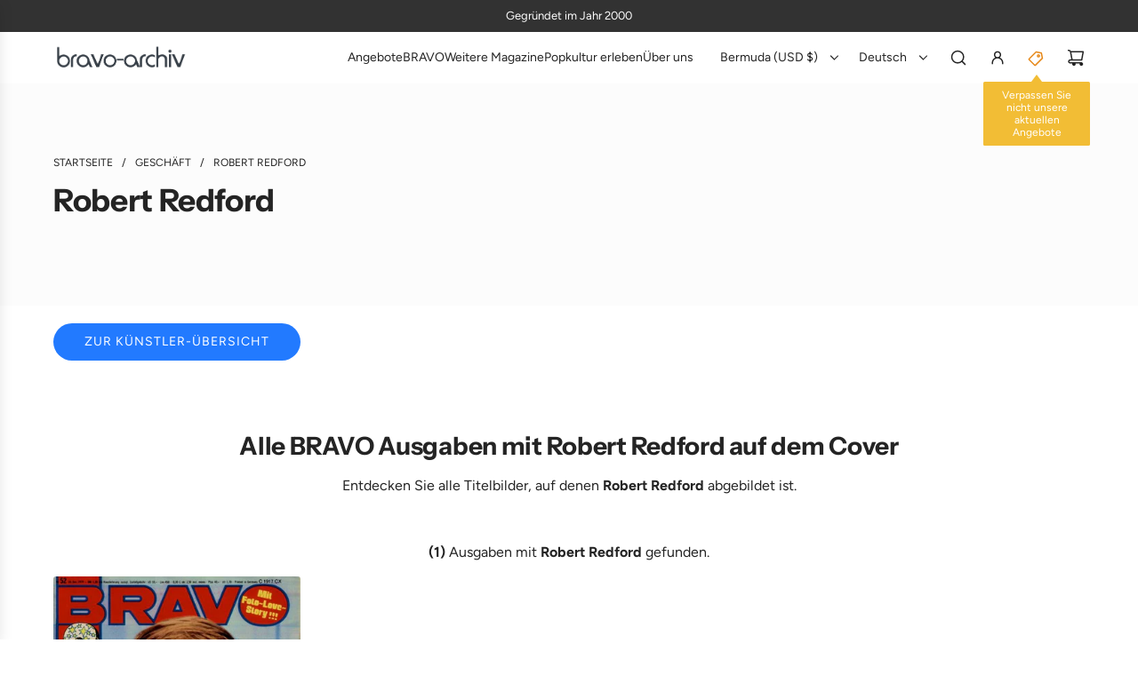

--- FILE ---
content_type: text/html; charset=utf-8
request_url: https://bravo-archiv-shop.com/de-eu/collections/robert-redford
body_size: 58828
content:
<!doctype html>
<html class="js" lang="de">
<head>
  <!-- Basic page needs ================================================== -->
  <meta charset="utf-8"><meta http-equiv="X-UA-Compatible" content="IE=edge"><link rel="preconnect" href="https://fonts.shopifycdn.com" crossorigin><link href="//bravo-archiv-shop.com/cdn/shop/t/7/assets/swiper-bundle.min.css?v=127370101718424465871752313953" rel="stylesheet" type="text/css" media="all" />
  <link href="//bravo-archiv-shop.com/cdn/shop/t/7/assets/photoswipe.min.css?v=165459975419098386681752313952" rel="stylesheet" type="text/css" media="all" />
  <link href="//bravo-archiv-shop.com/cdn/shop/t/7/assets/theme.min.css?v=16721827849538280471752313953" rel="stylesheet" type="text/css" media="all" />
  <link href="//bravo-archiv-shop.com/cdn/shop/t/7/assets/custom.css?v=102493421877365237651752313952" rel="stylesheet" type="text/css" media="all" />

  
    <link rel="shortcut icon" href="//bravo-archiv-shop.com/cdn/shop/files/fav_icon_nw_5f516cf2-4103-4472-ba01-1a87381cfc7c.png?crop=center&height=180&v=1614317499&width=180" type="image/png">
    <link rel="apple-touch-icon" sizes="180x180" href="//bravo-archiv-shop.com/cdn/shop/files/fav_icon_nw_5f516cf2-4103-4472-ba01-1a87381cfc7c.png?crop=center&height=180&v=1614317499&width=180">
    <link rel="apple-touch-icon-precomposed" sizes="180x180" href="//bravo-archiv-shop.com/cdn/shop/files/fav_icon_nw_5f516cf2-4103-4472-ba01-1a87381cfc7c.png?crop=center&height=180&v=1614317499&width=180">
    <link rel="icon" type="image/png" sizes="32x32" href="//bravo-archiv-shop.com/cdn/shop/files/fav_icon_nw_5f516cf2-4103-4472-ba01-1a87381cfc7c.png?crop=center&height=32&v=1614317499&width=32">
    <link rel="icon" type="image/png" sizes="194x194" href="//bravo-archiv-shop.com/cdn/shop/files/fav_icon_nw_5f516cf2-4103-4472-ba01-1a87381cfc7c.png?crop=center&height=194&v=1614317499&width=194">
    <link rel="icon" type="image/png" sizes="192x192" href="//bravo-archiv-shop.com/cdn/shop/files/fav_icon_nw_5f516cf2-4103-4472-ba01-1a87381cfc7c.png?crop=center&height=192&v=1614317499&width=192">
    <link rel="icon" type="image/png" sizes="16x16" href="//bravo-archiv-shop.com/cdn/shop/files/fav_icon_nw_5f516cf2-4103-4472-ba01-1a87381cfc7c.png?crop=center&height=16&v=1614317499&width=16">
  

    <link rel="preload" as="font" href="//bravo-archiv-shop.com/cdn/fonts/instrument_sans/instrumentsans_n7.e4ad9032e203f9a0977786c356573ced65a7419a.woff2" type="font/woff2" crossorigin>
    

    <link rel="preload" as="font" href="//bravo-archiv-shop.com/cdn/fonts/figtree/figtree_n4.3c0838aba1701047e60be6a99a1b0a40ce9b8419.woff2" type="font/woff2" crossorigin>
    
<!-- Title and description ================================================== -->
  <title>
    Robert Redford &ndash; bravo-archiv-shop
  </title>

  

  <!-- Helpers ================================================== -->
  <!-- /snippets/social-meta-tags.liquid -->


<meta property="og:site_name" content="bravo-archiv-shop">
<meta property="og:url" content="https://bravo-archiv-shop.com/de-eu/collections/robert-redford">
<meta property="og:title" content="Robert Redford">
<meta property="og:type" content="product.group">
<meta property="og:description" content="Alle Jugend- & Musikzeitschriften aus den 1950er, 1960er, 1970er und 1980er Jahren ✓ Zeitreise durch Ihre Jugend ✓ Alle AUSGABEN von BRAVO, POP ROCKY & Co ✓ Jede AUSGABE zum Nachkaufen ✓ Alle POSTER, STARSCHNITTE, FOTO-LOVE-STORY ✓ Was gibt es schöneres als Erinnerungen?">

<meta property="og:image" content="http:Liquid error (snippets/social-meta-tags line 8): invalid url input">
<meta property="og:image:alt" content="bravo-archiv-shop">
<meta property="og:image:secure_url" content="https:Liquid error (snippets/social-meta-tags line 9): invalid url input">


  <meta name="x:site" content="@/">

<meta name="x:card" content="summary_large_image">
<meta name="x:title" content="Robert Redford">
<meta name="x:description" content="Alle Jugend- & Musikzeitschriften aus den 1950er, 1960er, 1970er und 1980er Jahren ✓ Zeitreise durch Ihre Jugend ✓ Alle AUSGABEN von BRAVO, POP ROCKY & Co ✓ Jede AUSGABE zum Nachkaufen ✓ Alle POSTER, STARSCHNITTE, FOTO-LOVE-STORY ✓ Was gibt es schöneres als Erinnerungen?">

  <link rel="canonical" href="https://bravo-archiv-shop.com/de-eu/collections/robert-redford"/>
  <meta name="viewport" content="width=device-width, initial-scale=1, shrink-to-fit=no">
  <meta name="theme-color" content="rgba(51 51 51 / 1.0)">

  <!-- CSS ================================================== -->
  <style>
/*============================================================================
  #Typography
==============================================================================*/






@font-face {
  font-family: "Instrument Sans";
  font-weight: 700;
  font-style: normal;
  font-display: swap;
  src: url("//bravo-archiv-shop.com/cdn/fonts/instrument_sans/instrumentsans_n7.e4ad9032e203f9a0977786c356573ced65a7419a.woff2") format("woff2"),
       url("//bravo-archiv-shop.com/cdn/fonts/instrument_sans/instrumentsans_n7.b9e40f166fb7639074ba34738101a9d2990bb41a.woff") format("woff");
}

@font-face {
  font-family: Figtree;
  font-weight: 400;
  font-style: normal;
  font-display: swap;
  src: url("//bravo-archiv-shop.com/cdn/fonts/figtree/figtree_n4.3c0838aba1701047e60be6a99a1b0a40ce9b8419.woff2") format("woff2"),
       url("//bravo-archiv-shop.com/cdn/fonts/figtree/figtree_n4.c0575d1db21fc3821f17fd6617d3dee552312137.woff") format("woff");
}




  @font-face {
  font-family: Figtree;
  font-weight: 700;
  font-style: normal;
  font-display: swap;
  src: url("//bravo-archiv-shop.com/cdn/fonts/figtree/figtree_n7.2fd9bfe01586148e644724096c9d75e8c7a90e55.woff2") format("woff2"),
       url("//bravo-archiv-shop.com/cdn/fonts/figtree/figtree_n7.ea05de92d862f9594794ab281c4c3a67501ef5fc.woff") format("woff");
}




  @font-face {
  font-family: Figtree;
  font-weight: 400;
  font-style: italic;
  font-display: swap;
  src: url("//bravo-archiv-shop.com/cdn/fonts/figtree/figtree_i4.89f7a4275c064845c304a4cf8a4a586060656db2.woff2") format("woff2"),
       url("//bravo-archiv-shop.com/cdn/fonts/figtree/figtree_i4.6f955aaaafc55a22ffc1f32ecf3756859a5ad3e2.woff") format("woff");
}




  @font-face {
  font-family: Figtree;
  font-weight: 700;
  font-style: italic;
  font-display: swap;
  src: url("//bravo-archiv-shop.com/cdn/fonts/figtree/figtree_i7.06add7096a6f2ab742e09ec7e498115904eda1fe.woff2") format("woff2"),
       url("//bravo-archiv-shop.com/cdn/fonts/figtree/figtree_i7.ee584b5fcaccdbb5518c0228158941f8df81b101.woff") format("woff");
}









/*============================================================================
  #General Variables
==============================================================================*/

:root {

  --font-weight-normal: 400;
  --font-weight-bold: 700;
  --font-weight-header-bold: 700;

  --header-font-stack: "Instrument Sans", sans-serif;
  --header-font-weight: 700;
  --header-font-style: normal;
  --header-text-size: 28;
  --header-text-size-px: 28px;
  --header-mobile-text-size-px: 22px;

  --header-font-case: normal;
  --header-font-size: 14;
  --header-font-size-px: 14px;

  --heading-spacing: -0.01em;
  --heading-line-height: 1.2;
  --heading-font-case: normal;
  --heading-font-stack: FontDrop;

  --body-font-stack: Figtree, sans-serif;
  --body-font-weight: 400;
  --body-font-style: normal;

  --button-font-stack: Figtree, sans-serif;
  --button-font-weight: 400;
  --button-font-style: normal;

  --label-font-stack: Figtree, sans-serif;
  --label-font-weight: 400;
  --label-font-style: normal;
  --label-font-case: uppercase;
  --label-spacing: 0px;

  --navigation-font-stack: Figtree, sans-serif;
  --navigation-font-weight: 400;
  --navigation-font-style: normal;
  --navigation-font-letter-spacing: 0px;

  --base-font-size-int: 16;
  --base-font-size: 16px;

  --body-font-size-12-to-em: 0.75em;
  --body-font-size-16-to-em: 1.0em;
  --body-font-size-22-to-em: 1.38em;
  --body-font-size-28-to-em: 1.75em;
  --body-font-size-36-to-em: 2.25em;

  /* Heading Sizes */

  
  --h1-size: 35px;
  --h2-size: 28px;
  --h3-size: 25px;
  --h4-size: 21px;
  --h5-size: 18px;
  --h6-size: 16px;

  --sale-badge-color: rgba(241 81 81 / 1.0);
  --sold-out-badge-color: rgba(36 36 36 / 1.0);
  --custom-badge-color: rgba(36 36 36 / 1.0);
  --preorder-badge-color: rgba(73 73 73 / 1.0);
  --countdown-badge-color: rgba(108 117 108 / 1.0);
  --badge-font-color: rgba(255 255 255 / 1.0);

  --primary-btn-text-color: rgba(255 255 255 / 1.0);
  --primary-btn-text-color-opacity50: color-mix(in srgb, var(--primary-btn-text-color), transparent 50%);
  --primary-btn-bg-color: rgba(34 122 255 / 1.0);
  --primary-btn-bg-color-opacity50: color-mix(in srgb, var(--primary-btn-bg-color), transparent 50%);

  --button-text-case: uppercase;
  --button-font-size: 14;
  --button-font-size-px: 14px;
  --button-text-spacing-px: 1px;

  
    --text-line-clamp: 2;
  

  
    --alt-btn-border-radius: 1.875rem;
    

  --text-color: rgba(36 36 36 / 1.0);
  --text-color-transparent05: color-mix(in srgb, var(--text-color), transparent 95%);
  --text-color-transparent10: color-mix(in srgb, var(--text-color), transparent 90%);
  --text-color-transparent15: color-mix(in srgb, var(--text-color), transparent 85%);
  --text-color-transparent25: color-mix(in srgb, var(--text-color), transparent 75%);
  --text-color-transparent30: color-mix(in srgb, var(--text-color), transparent 70%);
  --text-color-transparent40: color-mix(in srgb, var(--text-color), transparent 60%);
  --text-color-transparent50: color-mix(in srgb, var(--text-color), transparent 50%);
  --text-color-transparent5: color-mix(in srgb, var(--text-color), transparent 50%);
  --text-color-transparent6: color-mix(in srgb, var(--text-color), transparent 40%);
  --text-color-transparent7: color-mix(in srgb, var(--text-color), transparent 30%);
  --text-color-transparent8: color-mix(in srgb, var(--text-color), transparent 20%);

  
    --heading-xl-font-size: 28px;
    --heading-l-font-size: 22px;
    --subheading-font-size: 20px;
  

  
    --small-body-font-size: 14px;
  

  --link-color: rgba(51 51 51 / 1.0);
  --on-sale-color: rgba(241 81 81 / 1.0);

  --body-color: rgba(255 255 255 / 1.0);
  --body-color-darken10: #e6e6e6;
  --body-color-transparent00: color-mix(in srgb, var(--body-color), transparent 100%);
  --body-color-transparent40: color-mix(in srgb, var(--body-color), transparent 60%);
  --body-color-transparent50: color-mix(in srgb, var(--body-color), transparent 50%);
  --body-color-transparent90: color-mix(in srgb, var(--body-color), transparent 10%);

  --body-overlay-color: color-mix(in srgb, var(--body-color-darken10), transparent 30%);

  --body-secondary-color: rgba(255 255 255 / 1.0);
  --body-secondary-color-transparent00: color-mix(in srgb, var(--body-secondary-color), transparent 100%);
  --body-secondary-color-darken05: color-mix(in srgb, var(--body-secondary-color), transparent 95%);

  --color-primary-background: #ffffff;
  --color-primary-background-rgb: 255, 255, 255;
  --color-secondary-background: rgba(255 255 255 / 1.0);

  --border-color: rgba(36, 36, 36, 0.25);
  --link-border-color: color-mix(in srgb, var(--link-color), transparent 50%);
  --border-color-darken10: #0a0a0a;
  --view-in-space-button-background: #f2f2f2;

  --header-color: rgba(255 255 255 / 1.0);
  --header-color-darken5-filter: #f2f2f2;
  --header-color-darken5: color-mix(in srgb, var(--header-color-darken5-filter), transparent 0%);

  --header-border-color: rgba(255 255 255 / 1.0);

  --announcement-text-size: 13px;
  --announcement-text-spacing: 0px;

  --logo-font-size: 18px;

  --overlay-header-text-color: rgba(255 255 255 / 1.0);
  --nav-text-color: rgba(36 36 36 / 1.0);
  --nav-text-color-transparent5: color-mix(in srgb, var(--nav-text-color), transparent 95%);
  --nav-text-color-transparent10: color-mix(in srgb, var(--nav-text-color), transparent 90%);
  --nav-text-color-transparent30: color-mix(in srgb, var(--nav-text-color), transparent 70%);
  --nav-text-color-transparent50: color-mix(in srgb, var(--nav-text-color), transparent 50%);

  --nav-text-hover: rgba(89 89 89 / 1.0);

  --color-scheme-light-background: rgba(252 252 252 / 1.0);
  --color-scheme-light-background-transparent40: color-mix(in srgb, var(--color-scheme-light-background), transparent 60%);
  --color-scheme-light-background-transparent50: color-mix(in srgb, var(--color-scheme-light-background), transparent 50%);
  --color-scheme-light-background-rgb: 252, 252, 252;

  --color-scheme-light-text: rgba(36 36 36 / 1.0);
  --color-scheme-light-text-transparent10: color-mix(in srgb, var(--color-scheme-light-text), transparent 90%);
  --color-scheme-light-text-transparent25: color-mix(in srgb, var(--color-scheme-light-text), transparent 75%);
  --color-scheme-light-text-transparent40: color-mix(in srgb, var(--color-scheme-light-text), transparent 60%);
  --color-scheme-light-text-transparent50: color-mix(in srgb, var(--color-scheme-light-text), transparent 50%);
  --color-scheme-light-text-transparent60: color-mix(in srgb, var(--color-scheme-light-text), transparent 40%);
  --color-scheme-light-text-transparent80: color-mix(in srgb, var(--color-scheme-light-text), transparent 20%);

  --color-scheme-feature-background: rgba(252 252 252 / 1.0);
  --color-scheme-feature-background-transparent40: color-mix(in srgb, var(--color-scheme-feature-background), transparent 60%);
  --color-scheme-feature-background-transparent50: color-mix(in srgb, var(--color-scheme-feature-background), transparent 50%);
  --color-scheme-feature-background-rgb: 252, 252, 252;

  --color-scheme-feature-text: rgba(34 122 255 / 1.0);
  --color-scheme-feature-text-transparent10: color-mix(in srgb, var(--color-scheme-feature-text), transparent 90%);
  --color-scheme-feature-text-transparent25: color-mix(in srgb, var(--color-scheme-feature-text), transparent 75%);
  --color-scheme-feature-text-transparent40: color-mix(in srgb, var(--color-scheme-feature-text), transparent 60%);
  --color-scheme-feature-text-transparent50: color-mix(in srgb, var(--color-scheme-feature-text), transparent 50%);
  --color-scheme-feature-text-transparent60: color-mix(in srgb, var(--color-scheme-feature-text), transparent 40%);
  --color-scheme-feature-text-transparent80: color-mix(in srgb, var(--color-scheme-feature-text), transparent 20%);

  --homepage-sections-accent-secondary-color-transparent60: color-mix(in srgb, var(--color-scheme-feature-text), transparent 40%);

  --color-scheme-dark-background: rgba(51 51 51 / 1.0);
  --color-scheme-dark-background-transparent40: color-mix(in srgb, var(--color-scheme-dark-background), transparent 60%);
  --color-scheme-dark-background-transparent50: color-mix(in srgb, var(--color-scheme-dark-background), transparent 50%);
  --color-scheme-dark-background-rgb: 51, 51, 51;

  --color-scheme-dark-text: rgba(255 255 255 / 1.0);
  --color-scheme-dark-text-transparent10: color-mix(in srgb, var(--color-scheme-dark-text), transparent 90%);
  --color-scheme-dark-text-transparent25: color-mix(in srgb, var(--color-scheme-dark-text), transparent 75%);
  --color-scheme-dark-text-transparent40: color-mix(in srgb, var(--color-scheme-dark-text), transparent 60%);
  --color-scheme-dark-text-transparent50: color-mix(in srgb, var(--color-scheme-dark-text), transparent 50%);
  --color-scheme-dark-text-transparent60: color-mix(in srgb, var(--color-scheme-dark-text), transparent 40%);
  --color-scheme-dark-text-transparent80: color-mix(in srgb, var(--color-scheme-dark-text), transparent 20%);

  --filter-bg-color: rgba(36, 36, 36, 0.1);

  --menu-drawer-color: rgba(255 255 255 / 1.0);
  --menu-drawer-text-color: rgba(36 36 36 / 1.0);
  --menu-drawer-text-color-transparent10: color-mix(in srgb, var(--menu-drawer-text-color), transparent 90%);
  --menu-drawer-text-color-transparent30: color-mix(in srgb, var(--menu-drawer-text-color), transparent 70%);
  --menu-drawer-border-color: color-mix(in srgb, var(--menu-drawer-text-color), transparent 75%);
  --menu-drawer-text-hover-color: rgba(159 159 159 / 1.0);

  --cart-drawer-color: rgba(252 252 252 / 1.0);
  --cart-drawer-color-transparent50: color-mix(in srgb, var(--cart-drawer-color), transparent 50%);
  --cart-drawer-text-color: rgba(36 36 36 / 1.0);
  --cart-drawer-text-color-transparent10: color-mix(in srgb, var(--cart-drawer-text-color), transparent 90%);
  --cart-drawer-text-color-transparent25: color-mix(in srgb, var(--cart-drawer-text-color), transparent 75%);
  --cart-drawer-text-color-transparent40: color-mix(in srgb, var(--cart-drawer-text-color), transparent 60%);
  --cart-drawer-text-color-transparent50: color-mix(in srgb, var(--cart-drawer-text-color), transparent 50%);
  --cart-drawer-text-color-transparent70: color-mix(in srgb, var(--cart-drawer-text-color), transparent 30%);
  --cart-drawer-border-color: color-mix(in srgb, var(--cart-drawer-text-color), transparent 75%);

  --success-color: #28a745;
  --error-color: #DC3545;
  --warning-color: #EB9247;

  /* Shop Pay Installments variables */
  --color-body: rgba(255 255 255 / 1.0);
  --color-bg: rgba(255 255 255 / 1.0);

  /* Checkbox */
  --checkbox-size: 16px;
  --inline-icon-size: 16px;
  --line-height-base: 1.6;

  /* Grid spacing */
  --grid-spacing: 20px;
  
    --grid-spacing-tight: 10px;
    --grid-spacing-loose: 20px;
  

  /* Border radius */
  --block-border-radius: 0;
  --input-border-radius: 0;
  --thumbnail-border-radius: 0;
  --badge-border-radius: 0;
  
    --block-border-radius: 0.2rem;
    --input-border-radius: 0.1rem;
    --thumbnail-border-radius: 0.1rem;
    --badge-border-radius: 0.1rem;
    --swatch-border-radius: 0.04rem;
  

  --swatch-border-radius: 0;
  
    --swatch-border-radius: 50%;
  
}
</style>

  <style data-shopify>
    *,
    *::before,
    *::after {
      box-sizing: inherit;
    }

    html {
      box-sizing: border-box;
      background-color: var(--body-color);
      height: 100%;
      margin: 0;
    }

    body {
      background-color: var(--body-color);
      min-height: 100%;
      margin: 0;
      display: grid;
      grid-template-rows: auto auto 1fr auto;
      grid-template-columns: 100%;
      overflow-x: hidden;
    }

    .sr-only {
      position: absolute;
      width: 1px;
      height: 1px;
      padding: 0;
      margin: -1px;
      overflow: hidden;
      clip: rect(0, 0, 0, 0);
      border: 0;
    }

    .sr-only-focusable:active, .sr-only-focusable:focus {
      position: static;
      width: auto;
      height: auto;
      margin: 0;
      overflow: visible;
      clip: auto;
    }
  </style>

  <!-- Header hook for plugins ================================================== -->
  <script>window.performance && window.performance.mark && window.performance.mark('shopify.content_for_header.start');</script><meta id="shopify-digital-wallet" name="shopify-digital-wallet" content="/47940173984/digital_wallets/dialog">
<meta name="shopify-checkout-api-token" content="966822edf526a986be0523c7a65e10fa">
<meta id="in-context-paypal-metadata" data-shop-id="47940173984" data-venmo-supported="false" data-environment="production" data-locale="de_DE" data-paypal-v4="true" data-currency="USD">
<link rel="alternate" type="application/atom+xml" title="Feed" href="/de-eu/collections/robert-redford.atom" />
<link rel="alternate" hreflang="x-default" href="https://bravo-archiv-shop.com/collections/robert-redford">
<link rel="alternate" hreflang="de" href="https://bravo-archiv-shop.com/collections/robert-redford">
<link rel="alternate" hreflang="en" href="https://bravo-archiv-shop.com/en/collections/robert-redford">
<link rel="alternate" hreflang="fr" href="https://bravo-archiv-shop.com/fr/collections/robert-redford">
<link rel="alternate" hreflang="de-AC" href="https://bravo-archiv-shop.com/de-eu/collections/robert-redford">
<link rel="alternate" hreflang="en-AC" href="https://bravo-archiv-shop.com/en-eu/collections/robert-redford">
<link rel="alternate" hreflang="fr-AC" href="https://bravo-archiv-shop.com/fr-eu/collections/robert-redford">
<link rel="alternate" hreflang="de-AD" href="https://bravo-archiv-shop.com/de-eu/collections/robert-redford">
<link rel="alternate" hreflang="en-AD" href="https://bravo-archiv-shop.com/en-eu/collections/robert-redford">
<link rel="alternate" hreflang="fr-AD" href="https://bravo-archiv-shop.com/fr-eu/collections/robert-redford">
<link rel="alternate" hreflang="de-AE" href="https://bravo-archiv-shop.com/de-eu/collections/robert-redford">
<link rel="alternate" hreflang="en-AE" href="https://bravo-archiv-shop.com/en-eu/collections/robert-redford">
<link rel="alternate" hreflang="fr-AE" href="https://bravo-archiv-shop.com/fr-eu/collections/robert-redford">
<link rel="alternate" hreflang="de-AF" href="https://bravo-archiv-shop.com/de-eu/collections/robert-redford">
<link rel="alternate" hreflang="en-AF" href="https://bravo-archiv-shop.com/en-eu/collections/robert-redford">
<link rel="alternate" hreflang="fr-AF" href="https://bravo-archiv-shop.com/fr-eu/collections/robert-redford">
<link rel="alternate" hreflang="de-AG" href="https://bravo-archiv-shop.com/de-eu/collections/robert-redford">
<link rel="alternate" hreflang="en-AG" href="https://bravo-archiv-shop.com/en-eu/collections/robert-redford">
<link rel="alternate" hreflang="fr-AG" href="https://bravo-archiv-shop.com/fr-eu/collections/robert-redford">
<link rel="alternate" hreflang="de-AI" href="https://bravo-archiv-shop.com/de-eu/collections/robert-redford">
<link rel="alternate" hreflang="en-AI" href="https://bravo-archiv-shop.com/en-eu/collections/robert-redford">
<link rel="alternate" hreflang="fr-AI" href="https://bravo-archiv-shop.com/fr-eu/collections/robert-redford">
<link rel="alternate" hreflang="de-AL" href="https://bravo-archiv-shop.com/de-eu/collections/robert-redford">
<link rel="alternate" hreflang="en-AL" href="https://bravo-archiv-shop.com/en-eu/collections/robert-redford">
<link rel="alternate" hreflang="fr-AL" href="https://bravo-archiv-shop.com/fr-eu/collections/robert-redford">
<link rel="alternate" hreflang="de-AM" href="https://bravo-archiv-shop.com/de-eu/collections/robert-redford">
<link rel="alternate" hreflang="en-AM" href="https://bravo-archiv-shop.com/en-eu/collections/robert-redford">
<link rel="alternate" hreflang="fr-AM" href="https://bravo-archiv-shop.com/fr-eu/collections/robert-redford">
<link rel="alternate" hreflang="de-AO" href="https://bravo-archiv-shop.com/de-eu/collections/robert-redford">
<link rel="alternate" hreflang="en-AO" href="https://bravo-archiv-shop.com/en-eu/collections/robert-redford">
<link rel="alternate" hreflang="fr-AO" href="https://bravo-archiv-shop.com/fr-eu/collections/robert-redford">
<link rel="alternate" hreflang="de-AR" href="https://bravo-archiv-shop.com/de-eu/collections/robert-redford">
<link rel="alternate" hreflang="en-AR" href="https://bravo-archiv-shop.com/en-eu/collections/robert-redford">
<link rel="alternate" hreflang="fr-AR" href="https://bravo-archiv-shop.com/fr-eu/collections/robert-redford">
<link rel="alternate" hreflang="de-AT" href="https://bravo-archiv-shop.com/de-eu/collections/robert-redford">
<link rel="alternate" hreflang="en-AT" href="https://bravo-archiv-shop.com/en-eu/collections/robert-redford">
<link rel="alternate" hreflang="fr-AT" href="https://bravo-archiv-shop.com/fr-eu/collections/robert-redford">
<link rel="alternate" hreflang="de-AU" href="https://bravo-archiv-shop.com/de-eu/collections/robert-redford">
<link rel="alternate" hreflang="en-AU" href="https://bravo-archiv-shop.com/en-eu/collections/robert-redford">
<link rel="alternate" hreflang="fr-AU" href="https://bravo-archiv-shop.com/fr-eu/collections/robert-redford">
<link rel="alternate" hreflang="de-AW" href="https://bravo-archiv-shop.com/de-eu/collections/robert-redford">
<link rel="alternate" hreflang="en-AW" href="https://bravo-archiv-shop.com/en-eu/collections/robert-redford">
<link rel="alternate" hreflang="fr-AW" href="https://bravo-archiv-shop.com/fr-eu/collections/robert-redford">
<link rel="alternate" hreflang="de-AX" href="https://bravo-archiv-shop.com/de-eu/collections/robert-redford">
<link rel="alternate" hreflang="en-AX" href="https://bravo-archiv-shop.com/en-eu/collections/robert-redford">
<link rel="alternate" hreflang="fr-AX" href="https://bravo-archiv-shop.com/fr-eu/collections/robert-redford">
<link rel="alternate" hreflang="de-AZ" href="https://bravo-archiv-shop.com/de-eu/collections/robert-redford">
<link rel="alternate" hreflang="en-AZ" href="https://bravo-archiv-shop.com/en-eu/collections/robert-redford">
<link rel="alternate" hreflang="fr-AZ" href="https://bravo-archiv-shop.com/fr-eu/collections/robert-redford">
<link rel="alternate" hreflang="de-BA" href="https://bravo-archiv-shop.com/de-eu/collections/robert-redford">
<link rel="alternate" hreflang="en-BA" href="https://bravo-archiv-shop.com/en-eu/collections/robert-redford">
<link rel="alternate" hreflang="fr-BA" href="https://bravo-archiv-shop.com/fr-eu/collections/robert-redford">
<link rel="alternate" hreflang="de-BB" href="https://bravo-archiv-shop.com/de-eu/collections/robert-redford">
<link rel="alternate" hreflang="en-BB" href="https://bravo-archiv-shop.com/en-eu/collections/robert-redford">
<link rel="alternate" hreflang="fr-BB" href="https://bravo-archiv-shop.com/fr-eu/collections/robert-redford">
<link rel="alternate" hreflang="de-BD" href="https://bravo-archiv-shop.com/de-eu/collections/robert-redford">
<link rel="alternate" hreflang="en-BD" href="https://bravo-archiv-shop.com/en-eu/collections/robert-redford">
<link rel="alternate" hreflang="fr-BD" href="https://bravo-archiv-shop.com/fr-eu/collections/robert-redford">
<link rel="alternate" hreflang="de-BE" href="https://bravo-archiv-shop.com/de-eu/collections/robert-redford">
<link rel="alternate" hreflang="en-BE" href="https://bravo-archiv-shop.com/en-eu/collections/robert-redford">
<link rel="alternate" hreflang="fr-BE" href="https://bravo-archiv-shop.com/fr-eu/collections/robert-redford">
<link rel="alternate" hreflang="de-BF" href="https://bravo-archiv-shop.com/de-eu/collections/robert-redford">
<link rel="alternate" hreflang="en-BF" href="https://bravo-archiv-shop.com/en-eu/collections/robert-redford">
<link rel="alternate" hreflang="fr-BF" href="https://bravo-archiv-shop.com/fr-eu/collections/robert-redford">
<link rel="alternate" hreflang="de-BG" href="https://bravo-archiv-shop.com/de-eu/collections/robert-redford">
<link rel="alternate" hreflang="en-BG" href="https://bravo-archiv-shop.com/en-eu/collections/robert-redford">
<link rel="alternate" hreflang="fr-BG" href="https://bravo-archiv-shop.com/fr-eu/collections/robert-redford">
<link rel="alternate" hreflang="de-BH" href="https://bravo-archiv-shop.com/de-eu/collections/robert-redford">
<link rel="alternate" hreflang="en-BH" href="https://bravo-archiv-shop.com/en-eu/collections/robert-redford">
<link rel="alternate" hreflang="fr-BH" href="https://bravo-archiv-shop.com/fr-eu/collections/robert-redford">
<link rel="alternate" hreflang="de-BI" href="https://bravo-archiv-shop.com/de-eu/collections/robert-redford">
<link rel="alternate" hreflang="en-BI" href="https://bravo-archiv-shop.com/en-eu/collections/robert-redford">
<link rel="alternate" hreflang="fr-BI" href="https://bravo-archiv-shop.com/fr-eu/collections/robert-redford">
<link rel="alternate" hreflang="de-BJ" href="https://bravo-archiv-shop.com/de-eu/collections/robert-redford">
<link rel="alternate" hreflang="en-BJ" href="https://bravo-archiv-shop.com/en-eu/collections/robert-redford">
<link rel="alternate" hreflang="fr-BJ" href="https://bravo-archiv-shop.com/fr-eu/collections/robert-redford">
<link rel="alternate" hreflang="de-BL" href="https://bravo-archiv-shop.com/de-eu/collections/robert-redford">
<link rel="alternate" hreflang="en-BL" href="https://bravo-archiv-shop.com/en-eu/collections/robert-redford">
<link rel="alternate" hreflang="fr-BL" href="https://bravo-archiv-shop.com/fr-eu/collections/robert-redford">
<link rel="alternate" hreflang="de-BM" href="https://bravo-archiv-shop.com/de-eu/collections/robert-redford">
<link rel="alternate" hreflang="en-BM" href="https://bravo-archiv-shop.com/en-eu/collections/robert-redford">
<link rel="alternate" hreflang="fr-BM" href="https://bravo-archiv-shop.com/fr-eu/collections/robert-redford">
<link rel="alternate" hreflang="de-BN" href="https://bravo-archiv-shop.com/de-eu/collections/robert-redford">
<link rel="alternate" hreflang="en-BN" href="https://bravo-archiv-shop.com/en-eu/collections/robert-redford">
<link rel="alternate" hreflang="fr-BN" href="https://bravo-archiv-shop.com/fr-eu/collections/robert-redford">
<link rel="alternate" hreflang="de-BO" href="https://bravo-archiv-shop.com/de-eu/collections/robert-redford">
<link rel="alternate" hreflang="en-BO" href="https://bravo-archiv-shop.com/en-eu/collections/robert-redford">
<link rel="alternate" hreflang="fr-BO" href="https://bravo-archiv-shop.com/fr-eu/collections/robert-redford">
<link rel="alternate" hreflang="de-BQ" href="https://bravo-archiv-shop.com/de-eu/collections/robert-redford">
<link rel="alternate" hreflang="en-BQ" href="https://bravo-archiv-shop.com/en-eu/collections/robert-redford">
<link rel="alternate" hreflang="fr-BQ" href="https://bravo-archiv-shop.com/fr-eu/collections/robert-redford">
<link rel="alternate" hreflang="de-BR" href="https://bravo-archiv-shop.com/de-eu/collections/robert-redford">
<link rel="alternate" hreflang="en-BR" href="https://bravo-archiv-shop.com/en-eu/collections/robert-redford">
<link rel="alternate" hreflang="fr-BR" href="https://bravo-archiv-shop.com/fr-eu/collections/robert-redford">
<link rel="alternate" hreflang="de-BS" href="https://bravo-archiv-shop.com/de-eu/collections/robert-redford">
<link rel="alternate" hreflang="en-BS" href="https://bravo-archiv-shop.com/en-eu/collections/robert-redford">
<link rel="alternate" hreflang="fr-BS" href="https://bravo-archiv-shop.com/fr-eu/collections/robert-redford">
<link rel="alternate" hreflang="de-BT" href="https://bravo-archiv-shop.com/de-eu/collections/robert-redford">
<link rel="alternate" hreflang="en-BT" href="https://bravo-archiv-shop.com/en-eu/collections/robert-redford">
<link rel="alternate" hreflang="fr-BT" href="https://bravo-archiv-shop.com/fr-eu/collections/robert-redford">
<link rel="alternate" hreflang="de-BW" href="https://bravo-archiv-shop.com/de-eu/collections/robert-redford">
<link rel="alternate" hreflang="en-BW" href="https://bravo-archiv-shop.com/en-eu/collections/robert-redford">
<link rel="alternate" hreflang="fr-BW" href="https://bravo-archiv-shop.com/fr-eu/collections/robert-redford">
<link rel="alternate" hreflang="de-BY" href="https://bravo-archiv-shop.com/de-eu/collections/robert-redford">
<link rel="alternate" hreflang="en-BY" href="https://bravo-archiv-shop.com/en-eu/collections/robert-redford">
<link rel="alternate" hreflang="fr-BY" href="https://bravo-archiv-shop.com/fr-eu/collections/robert-redford">
<link rel="alternate" hreflang="de-BZ" href="https://bravo-archiv-shop.com/de-eu/collections/robert-redford">
<link rel="alternate" hreflang="en-BZ" href="https://bravo-archiv-shop.com/en-eu/collections/robert-redford">
<link rel="alternate" hreflang="fr-BZ" href="https://bravo-archiv-shop.com/fr-eu/collections/robert-redford">
<link rel="alternate" hreflang="de-CA" href="https://bravo-archiv-shop.com/de-eu/collections/robert-redford">
<link rel="alternate" hreflang="en-CA" href="https://bravo-archiv-shop.com/en-eu/collections/robert-redford">
<link rel="alternate" hreflang="fr-CA" href="https://bravo-archiv-shop.com/fr-eu/collections/robert-redford">
<link rel="alternate" hreflang="de-CC" href="https://bravo-archiv-shop.com/de-eu/collections/robert-redford">
<link rel="alternate" hreflang="en-CC" href="https://bravo-archiv-shop.com/en-eu/collections/robert-redford">
<link rel="alternate" hreflang="fr-CC" href="https://bravo-archiv-shop.com/fr-eu/collections/robert-redford">
<link rel="alternate" hreflang="de-CD" href="https://bravo-archiv-shop.com/de-eu/collections/robert-redford">
<link rel="alternate" hreflang="en-CD" href="https://bravo-archiv-shop.com/en-eu/collections/robert-redford">
<link rel="alternate" hreflang="fr-CD" href="https://bravo-archiv-shop.com/fr-eu/collections/robert-redford">
<link rel="alternate" hreflang="de-CF" href="https://bravo-archiv-shop.com/de-eu/collections/robert-redford">
<link rel="alternate" hreflang="en-CF" href="https://bravo-archiv-shop.com/en-eu/collections/robert-redford">
<link rel="alternate" hreflang="fr-CF" href="https://bravo-archiv-shop.com/fr-eu/collections/robert-redford">
<link rel="alternate" hreflang="de-CG" href="https://bravo-archiv-shop.com/de-eu/collections/robert-redford">
<link rel="alternate" hreflang="en-CG" href="https://bravo-archiv-shop.com/en-eu/collections/robert-redford">
<link rel="alternate" hreflang="fr-CG" href="https://bravo-archiv-shop.com/fr-eu/collections/robert-redford">
<link rel="alternate" hreflang="de-CH" href="https://bravo-archiv-shop.com/de-eu/collections/robert-redford">
<link rel="alternate" hreflang="en-CH" href="https://bravo-archiv-shop.com/en-eu/collections/robert-redford">
<link rel="alternate" hreflang="fr-CH" href="https://bravo-archiv-shop.com/fr-eu/collections/robert-redford">
<link rel="alternate" hreflang="de-CI" href="https://bravo-archiv-shop.com/de-eu/collections/robert-redford">
<link rel="alternate" hreflang="en-CI" href="https://bravo-archiv-shop.com/en-eu/collections/robert-redford">
<link rel="alternate" hreflang="fr-CI" href="https://bravo-archiv-shop.com/fr-eu/collections/robert-redford">
<link rel="alternate" hreflang="de-CK" href="https://bravo-archiv-shop.com/de-eu/collections/robert-redford">
<link rel="alternate" hreflang="en-CK" href="https://bravo-archiv-shop.com/en-eu/collections/robert-redford">
<link rel="alternate" hreflang="fr-CK" href="https://bravo-archiv-shop.com/fr-eu/collections/robert-redford">
<link rel="alternate" hreflang="de-CL" href="https://bravo-archiv-shop.com/de-eu/collections/robert-redford">
<link rel="alternate" hreflang="en-CL" href="https://bravo-archiv-shop.com/en-eu/collections/robert-redford">
<link rel="alternate" hreflang="fr-CL" href="https://bravo-archiv-shop.com/fr-eu/collections/robert-redford">
<link rel="alternate" hreflang="de-CM" href="https://bravo-archiv-shop.com/de-eu/collections/robert-redford">
<link rel="alternate" hreflang="en-CM" href="https://bravo-archiv-shop.com/en-eu/collections/robert-redford">
<link rel="alternate" hreflang="fr-CM" href="https://bravo-archiv-shop.com/fr-eu/collections/robert-redford">
<link rel="alternate" hreflang="de-CN" href="https://bravo-archiv-shop.com/de-eu/collections/robert-redford">
<link rel="alternate" hreflang="en-CN" href="https://bravo-archiv-shop.com/en-eu/collections/robert-redford">
<link rel="alternate" hreflang="fr-CN" href="https://bravo-archiv-shop.com/fr-eu/collections/robert-redford">
<link rel="alternate" hreflang="de-CO" href="https://bravo-archiv-shop.com/de-eu/collections/robert-redford">
<link rel="alternate" hreflang="en-CO" href="https://bravo-archiv-shop.com/en-eu/collections/robert-redford">
<link rel="alternate" hreflang="fr-CO" href="https://bravo-archiv-shop.com/fr-eu/collections/robert-redford">
<link rel="alternate" hreflang="de-CR" href="https://bravo-archiv-shop.com/de-eu/collections/robert-redford">
<link rel="alternate" hreflang="en-CR" href="https://bravo-archiv-shop.com/en-eu/collections/robert-redford">
<link rel="alternate" hreflang="fr-CR" href="https://bravo-archiv-shop.com/fr-eu/collections/robert-redford">
<link rel="alternate" hreflang="de-CV" href="https://bravo-archiv-shop.com/de-eu/collections/robert-redford">
<link rel="alternate" hreflang="en-CV" href="https://bravo-archiv-shop.com/en-eu/collections/robert-redford">
<link rel="alternate" hreflang="fr-CV" href="https://bravo-archiv-shop.com/fr-eu/collections/robert-redford">
<link rel="alternate" hreflang="de-CW" href="https://bravo-archiv-shop.com/de-eu/collections/robert-redford">
<link rel="alternate" hreflang="en-CW" href="https://bravo-archiv-shop.com/en-eu/collections/robert-redford">
<link rel="alternate" hreflang="fr-CW" href="https://bravo-archiv-shop.com/fr-eu/collections/robert-redford">
<link rel="alternate" hreflang="de-CX" href="https://bravo-archiv-shop.com/de-eu/collections/robert-redford">
<link rel="alternate" hreflang="en-CX" href="https://bravo-archiv-shop.com/en-eu/collections/robert-redford">
<link rel="alternate" hreflang="fr-CX" href="https://bravo-archiv-shop.com/fr-eu/collections/robert-redford">
<link rel="alternate" hreflang="de-CY" href="https://bravo-archiv-shop.com/de-eu/collections/robert-redford">
<link rel="alternate" hreflang="en-CY" href="https://bravo-archiv-shop.com/en-eu/collections/robert-redford">
<link rel="alternate" hreflang="fr-CY" href="https://bravo-archiv-shop.com/fr-eu/collections/robert-redford">
<link rel="alternate" hreflang="de-CZ" href="https://bravo-archiv-shop.com/de-eu/collections/robert-redford">
<link rel="alternate" hreflang="en-CZ" href="https://bravo-archiv-shop.com/en-eu/collections/robert-redford">
<link rel="alternate" hreflang="fr-CZ" href="https://bravo-archiv-shop.com/fr-eu/collections/robert-redford">
<link rel="alternate" hreflang="de-DJ" href="https://bravo-archiv-shop.com/de-eu/collections/robert-redford">
<link rel="alternate" hreflang="en-DJ" href="https://bravo-archiv-shop.com/en-eu/collections/robert-redford">
<link rel="alternate" hreflang="fr-DJ" href="https://bravo-archiv-shop.com/fr-eu/collections/robert-redford">
<link rel="alternate" hreflang="de-DK" href="https://bravo-archiv-shop.com/de-eu/collections/robert-redford">
<link rel="alternate" hreflang="en-DK" href="https://bravo-archiv-shop.com/en-eu/collections/robert-redford">
<link rel="alternate" hreflang="fr-DK" href="https://bravo-archiv-shop.com/fr-eu/collections/robert-redford">
<link rel="alternate" hreflang="de-DM" href="https://bravo-archiv-shop.com/de-eu/collections/robert-redford">
<link rel="alternate" hreflang="en-DM" href="https://bravo-archiv-shop.com/en-eu/collections/robert-redford">
<link rel="alternate" hreflang="fr-DM" href="https://bravo-archiv-shop.com/fr-eu/collections/robert-redford">
<link rel="alternate" hreflang="de-DO" href="https://bravo-archiv-shop.com/de-eu/collections/robert-redford">
<link rel="alternate" hreflang="en-DO" href="https://bravo-archiv-shop.com/en-eu/collections/robert-redford">
<link rel="alternate" hreflang="fr-DO" href="https://bravo-archiv-shop.com/fr-eu/collections/robert-redford">
<link rel="alternate" hreflang="de-DZ" href="https://bravo-archiv-shop.com/de-eu/collections/robert-redford">
<link rel="alternate" hreflang="en-DZ" href="https://bravo-archiv-shop.com/en-eu/collections/robert-redford">
<link rel="alternate" hreflang="fr-DZ" href="https://bravo-archiv-shop.com/fr-eu/collections/robert-redford">
<link rel="alternate" hreflang="de-EC" href="https://bravo-archiv-shop.com/de-eu/collections/robert-redford">
<link rel="alternate" hreflang="en-EC" href="https://bravo-archiv-shop.com/en-eu/collections/robert-redford">
<link rel="alternate" hreflang="fr-EC" href="https://bravo-archiv-shop.com/fr-eu/collections/robert-redford">
<link rel="alternate" hreflang="de-EE" href="https://bravo-archiv-shop.com/de-eu/collections/robert-redford">
<link rel="alternate" hreflang="en-EE" href="https://bravo-archiv-shop.com/en-eu/collections/robert-redford">
<link rel="alternate" hreflang="fr-EE" href="https://bravo-archiv-shop.com/fr-eu/collections/robert-redford">
<link rel="alternate" hreflang="de-EG" href="https://bravo-archiv-shop.com/de-eu/collections/robert-redford">
<link rel="alternate" hreflang="en-EG" href="https://bravo-archiv-shop.com/en-eu/collections/robert-redford">
<link rel="alternate" hreflang="fr-EG" href="https://bravo-archiv-shop.com/fr-eu/collections/robert-redford">
<link rel="alternate" hreflang="de-EH" href="https://bravo-archiv-shop.com/de-eu/collections/robert-redford">
<link rel="alternate" hreflang="en-EH" href="https://bravo-archiv-shop.com/en-eu/collections/robert-redford">
<link rel="alternate" hreflang="fr-EH" href="https://bravo-archiv-shop.com/fr-eu/collections/robert-redford">
<link rel="alternate" hreflang="de-ER" href="https://bravo-archiv-shop.com/de-eu/collections/robert-redford">
<link rel="alternate" hreflang="en-ER" href="https://bravo-archiv-shop.com/en-eu/collections/robert-redford">
<link rel="alternate" hreflang="fr-ER" href="https://bravo-archiv-shop.com/fr-eu/collections/robert-redford">
<link rel="alternate" hreflang="de-ES" href="https://bravo-archiv-shop.com/de-eu/collections/robert-redford">
<link rel="alternate" hreflang="en-ES" href="https://bravo-archiv-shop.com/en-eu/collections/robert-redford">
<link rel="alternate" hreflang="fr-ES" href="https://bravo-archiv-shop.com/fr-eu/collections/robert-redford">
<link rel="alternate" hreflang="de-ET" href="https://bravo-archiv-shop.com/de-eu/collections/robert-redford">
<link rel="alternate" hreflang="en-ET" href="https://bravo-archiv-shop.com/en-eu/collections/robert-redford">
<link rel="alternate" hreflang="fr-ET" href="https://bravo-archiv-shop.com/fr-eu/collections/robert-redford">
<link rel="alternate" hreflang="de-FI" href="https://bravo-archiv-shop.com/de-eu/collections/robert-redford">
<link rel="alternate" hreflang="en-FI" href="https://bravo-archiv-shop.com/en-eu/collections/robert-redford">
<link rel="alternate" hreflang="fr-FI" href="https://bravo-archiv-shop.com/fr-eu/collections/robert-redford">
<link rel="alternate" hreflang="de-FJ" href="https://bravo-archiv-shop.com/de-eu/collections/robert-redford">
<link rel="alternate" hreflang="en-FJ" href="https://bravo-archiv-shop.com/en-eu/collections/robert-redford">
<link rel="alternate" hreflang="fr-FJ" href="https://bravo-archiv-shop.com/fr-eu/collections/robert-redford">
<link rel="alternate" hreflang="de-FK" href="https://bravo-archiv-shop.com/de-eu/collections/robert-redford">
<link rel="alternate" hreflang="en-FK" href="https://bravo-archiv-shop.com/en-eu/collections/robert-redford">
<link rel="alternate" hreflang="fr-FK" href="https://bravo-archiv-shop.com/fr-eu/collections/robert-redford">
<link rel="alternate" hreflang="de-FO" href="https://bravo-archiv-shop.com/de-eu/collections/robert-redford">
<link rel="alternate" hreflang="en-FO" href="https://bravo-archiv-shop.com/en-eu/collections/robert-redford">
<link rel="alternate" hreflang="fr-FO" href="https://bravo-archiv-shop.com/fr-eu/collections/robert-redford">
<link rel="alternate" hreflang="de-FR" href="https://bravo-archiv-shop.com/de-eu/collections/robert-redford">
<link rel="alternate" hreflang="en-FR" href="https://bravo-archiv-shop.com/en-eu/collections/robert-redford">
<link rel="alternate" hreflang="fr-FR" href="https://bravo-archiv-shop.com/fr-eu/collections/robert-redford">
<link rel="alternate" hreflang="de-GA" href="https://bravo-archiv-shop.com/de-eu/collections/robert-redford">
<link rel="alternate" hreflang="en-GA" href="https://bravo-archiv-shop.com/en-eu/collections/robert-redford">
<link rel="alternate" hreflang="fr-GA" href="https://bravo-archiv-shop.com/fr-eu/collections/robert-redford">
<link rel="alternate" hreflang="de-GB" href="https://bravo-archiv-shop.com/de-eu/collections/robert-redford">
<link rel="alternate" hreflang="en-GB" href="https://bravo-archiv-shop.com/en-eu/collections/robert-redford">
<link rel="alternate" hreflang="fr-GB" href="https://bravo-archiv-shop.com/fr-eu/collections/robert-redford">
<link rel="alternate" hreflang="de-GD" href="https://bravo-archiv-shop.com/de-eu/collections/robert-redford">
<link rel="alternate" hreflang="en-GD" href="https://bravo-archiv-shop.com/en-eu/collections/robert-redford">
<link rel="alternate" hreflang="fr-GD" href="https://bravo-archiv-shop.com/fr-eu/collections/robert-redford">
<link rel="alternate" hreflang="de-GE" href="https://bravo-archiv-shop.com/de-eu/collections/robert-redford">
<link rel="alternate" hreflang="en-GE" href="https://bravo-archiv-shop.com/en-eu/collections/robert-redford">
<link rel="alternate" hreflang="fr-GE" href="https://bravo-archiv-shop.com/fr-eu/collections/robert-redford">
<link rel="alternate" hreflang="de-GF" href="https://bravo-archiv-shop.com/de-eu/collections/robert-redford">
<link rel="alternate" hreflang="en-GF" href="https://bravo-archiv-shop.com/en-eu/collections/robert-redford">
<link rel="alternate" hreflang="fr-GF" href="https://bravo-archiv-shop.com/fr-eu/collections/robert-redford">
<link rel="alternate" hreflang="de-GG" href="https://bravo-archiv-shop.com/de-eu/collections/robert-redford">
<link rel="alternate" hreflang="en-GG" href="https://bravo-archiv-shop.com/en-eu/collections/robert-redford">
<link rel="alternate" hreflang="fr-GG" href="https://bravo-archiv-shop.com/fr-eu/collections/robert-redford">
<link rel="alternate" hreflang="de-GH" href="https://bravo-archiv-shop.com/de-eu/collections/robert-redford">
<link rel="alternate" hreflang="en-GH" href="https://bravo-archiv-shop.com/en-eu/collections/robert-redford">
<link rel="alternate" hreflang="fr-GH" href="https://bravo-archiv-shop.com/fr-eu/collections/robert-redford">
<link rel="alternate" hreflang="de-GI" href="https://bravo-archiv-shop.com/de-eu/collections/robert-redford">
<link rel="alternate" hreflang="en-GI" href="https://bravo-archiv-shop.com/en-eu/collections/robert-redford">
<link rel="alternate" hreflang="fr-GI" href="https://bravo-archiv-shop.com/fr-eu/collections/robert-redford">
<link rel="alternate" hreflang="de-GL" href="https://bravo-archiv-shop.com/de-eu/collections/robert-redford">
<link rel="alternate" hreflang="en-GL" href="https://bravo-archiv-shop.com/en-eu/collections/robert-redford">
<link rel="alternate" hreflang="fr-GL" href="https://bravo-archiv-shop.com/fr-eu/collections/robert-redford">
<link rel="alternate" hreflang="de-GM" href="https://bravo-archiv-shop.com/de-eu/collections/robert-redford">
<link rel="alternate" hreflang="en-GM" href="https://bravo-archiv-shop.com/en-eu/collections/robert-redford">
<link rel="alternate" hreflang="fr-GM" href="https://bravo-archiv-shop.com/fr-eu/collections/robert-redford">
<link rel="alternate" hreflang="de-GN" href="https://bravo-archiv-shop.com/de-eu/collections/robert-redford">
<link rel="alternate" hreflang="en-GN" href="https://bravo-archiv-shop.com/en-eu/collections/robert-redford">
<link rel="alternate" hreflang="fr-GN" href="https://bravo-archiv-shop.com/fr-eu/collections/robert-redford">
<link rel="alternate" hreflang="de-GP" href="https://bravo-archiv-shop.com/de-eu/collections/robert-redford">
<link rel="alternate" hreflang="en-GP" href="https://bravo-archiv-shop.com/en-eu/collections/robert-redford">
<link rel="alternate" hreflang="fr-GP" href="https://bravo-archiv-shop.com/fr-eu/collections/robert-redford">
<link rel="alternate" hreflang="de-GQ" href="https://bravo-archiv-shop.com/de-eu/collections/robert-redford">
<link rel="alternate" hreflang="en-GQ" href="https://bravo-archiv-shop.com/en-eu/collections/robert-redford">
<link rel="alternate" hreflang="fr-GQ" href="https://bravo-archiv-shop.com/fr-eu/collections/robert-redford">
<link rel="alternate" hreflang="de-GR" href="https://bravo-archiv-shop.com/de-eu/collections/robert-redford">
<link rel="alternate" hreflang="en-GR" href="https://bravo-archiv-shop.com/en-eu/collections/robert-redford">
<link rel="alternate" hreflang="fr-GR" href="https://bravo-archiv-shop.com/fr-eu/collections/robert-redford">
<link rel="alternate" hreflang="de-GS" href="https://bravo-archiv-shop.com/de-eu/collections/robert-redford">
<link rel="alternate" hreflang="en-GS" href="https://bravo-archiv-shop.com/en-eu/collections/robert-redford">
<link rel="alternate" hreflang="fr-GS" href="https://bravo-archiv-shop.com/fr-eu/collections/robert-redford">
<link rel="alternate" hreflang="de-GT" href="https://bravo-archiv-shop.com/de-eu/collections/robert-redford">
<link rel="alternate" hreflang="en-GT" href="https://bravo-archiv-shop.com/en-eu/collections/robert-redford">
<link rel="alternate" hreflang="fr-GT" href="https://bravo-archiv-shop.com/fr-eu/collections/robert-redford">
<link rel="alternate" hreflang="de-GW" href="https://bravo-archiv-shop.com/de-eu/collections/robert-redford">
<link rel="alternate" hreflang="en-GW" href="https://bravo-archiv-shop.com/en-eu/collections/robert-redford">
<link rel="alternate" hreflang="fr-GW" href="https://bravo-archiv-shop.com/fr-eu/collections/robert-redford">
<link rel="alternate" hreflang="de-GY" href="https://bravo-archiv-shop.com/de-eu/collections/robert-redford">
<link rel="alternate" hreflang="en-GY" href="https://bravo-archiv-shop.com/en-eu/collections/robert-redford">
<link rel="alternate" hreflang="fr-GY" href="https://bravo-archiv-shop.com/fr-eu/collections/robert-redford">
<link rel="alternate" hreflang="de-HK" href="https://bravo-archiv-shop.com/de-eu/collections/robert-redford">
<link rel="alternate" hreflang="en-HK" href="https://bravo-archiv-shop.com/en-eu/collections/robert-redford">
<link rel="alternate" hreflang="fr-HK" href="https://bravo-archiv-shop.com/fr-eu/collections/robert-redford">
<link rel="alternate" hreflang="de-HN" href="https://bravo-archiv-shop.com/de-eu/collections/robert-redford">
<link rel="alternate" hreflang="en-HN" href="https://bravo-archiv-shop.com/en-eu/collections/robert-redford">
<link rel="alternate" hreflang="fr-HN" href="https://bravo-archiv-shop.com/fr-eu/collections/robert-redford">
<link rel="alternate" hreflang="de-HR" href="https://bravo-archiv-shop.com/de-eu/collections/robert-redford">
<link rel="alternate" hreflang="en-HR" href="https://bravo-archiv-shop.com/en-eu/collections/robert-redford">
<link rel="alternate" hreflang="fr-HR" href="https://bravo-archiv-shop.com/fr-eu/collections/robert-redford">
<link rel="alternate" hreflang="de-HT" href="https://bravo-archiv-shop.com/de-eu/collections/robert-redford">
<link rel="alternate" hreflang="en-HT" href="https://bravo-archiv-shop.com/en-eu/collections/robert-redford">
<link rel="alternate" hreflang="fr-HT" href="https://bravo-archiv-shop.com/fr-eu/collections/robert-redford">
<link rel="alternate" hreflang="de-HU" href="https://bravo-archiv-shop.com/de-eu/collections/robert-redford">
<link rel="alternate" hreflang="en-HU" href="https://bravo-archiv-shop.com/en-eu/collections/robert-redford">
<link rel="alternate" hreflang="fr-HU" href="https://bravo-archiv-shop.com/fr-eu/collections/robert-redford">
<link rel="alternate" hreflang="de-ID" href="https://bravo-archiv-shop.com/de-eu/collections/robert-redford">
<link rel="alternate" hreflang="en-ID" href="https://bravo-archiv-shop.com/en-eu/collections/robert-redford">
<link rel="alternate" hreflang="fr-ID" href="https://bravo-archiv-shop.com/fr-eu/collections/robert-redford">
<link rel="alternate" hreflang="de-IE" href="https://bravo-archiv-shop.com/de-eu/collections/robert-redford">
<link rel="alternate" hreflang="en-IE" href="https://bravo-archiv-shop.com/en-eu/collections/robert-redford">
<link rel="alternate" hreflang="fr-IE" href="https://bravo-archiv-shop.com/fr-eu/collections/robert-redford">
<link rel="alternate" hreflang="de-IL" href="https://bravo-archiv-shop.com/de-eu/collections/robert-redford">
<link rel="alternate" hreflang="en-IL" href="https://bravo-archiv-shop.com/en-eu/collections/robert-redford">
<link rel="alternate" hreflang="fr-IL" href="https://bravo-archiv-shop.com/fr-eu/collections/robert-redford">
<link rel="alternate" hreflang="de-IM" href="https://bravo-archiv-shop.com/de-eu/collections/robert-redford">
<link rel="alternate" hreflang="en-IM" href="https://bravo-archiv-shop.com/en-eu/collections/robert-redford">
<link rel="alternate" hreflang="fr-IM" href="https://bravo-archiv-shop.com/fr-eu/collections/robert-redford">
<link rel="alternate" hreflang="de-IN" href="https://bravo-archiv-shop.com/de-eu/collections/robert-redford">
<link rel="alternate" hreflang="en-IN" href="https://bravo-archiv-shop.com/en-eu/collections/robert-redford">
<link rel="alternate" hreflang="fr-IN" href="https://bravo-archiv-shop.com/fr-eu/collections/robert-redford">
<link rel="alternate" hreflang="de-IO" href="https://bravo-archiv-shop.com/de-eu/collections/robert-redford">
<link rel="alternate" hreflang="en-IO" href="https://bravo-archiv-shop.com/en-eu/collections/robert-redford">
<link rel="alternate" hreflang="fr-IO" href="https://bravo-archiv-shop.com/fr-eu/collections/robert-redford">
<link rel="alternate" hreflang="de-IQ" href="https://bravo-archiv-shop.com/de-eu/collections/robert-redford">
<link rel="alternate" hreflang="en-IQ" href="https://bravo-archiv-shop.com/en-eu/collections/robert-redford">
<link rel="alternate" hreflang="fr-IQ" href="https://bravo-archiv-shop.com/fr-eu/collections/robert-redford">
<link rel="alternate" hreflang="de-IS" href="https://bravo-archiv-shop.com/de-eu/collections/robert-redford">
<link rel="alternate" hreflang="en-IS" href="https://bravo-archiv-shop.com/en-eu/collections/robert-redford">
<link rel="alternate" hreflang="fr-IS" href="https://bravo-archiv-shop.com/fr-eu/collections/robert-redford">
<link rel="alternate" hreflang="de-IT" href="https://bravo-archiv-shop.com/de-eu/collections/robert-redford">
<link rel="alternate" hreflang="en-IT" href="https://bravo-archiv-shop.com/en-eu/collections/robert-redford">
<link rel="alternate" hreflang="fr-IT" href="https://bravo-archiv-shop.com/fr-eu/collections/robert-redford">
<link rel="alternate" hreflang="de-JE" href="https://bravo-archiv-shop.com/de-eu/collections/robert-redford">
<link rel="alternate" hreflang="en-JE" href="https://bravo-archiv-shop.com/en-eu/collections/robert-redford">
<link rel="alternate" hreflang="fr-JE" href="https://bravo-archiv-shop.com/fr-eu/collections/robert-redford">
<link rel="alternate" hreflang="de-JM" href="https://bravo-archiv-shop.com/de-eu/collections/robert-redford">
<link rel="alternate" hreflang="en-JM" href="https://bravo-archiv-shop.com/en-eu/collections/robert-redford">
<link rel="alternate" hreflang="fr-JM" href="https://bravo-archiv-shop.com/fr-eu/collections/robert-redford">
<link rel="alternate" hreflang="de-JO" href="https://bravo-archiv-shop.com/de-eu/collections/robert-redford">
<link rel="alternate" hreflang="en-JO" href="https://bravo-archiv-shop.com/en-eu/collections/robert-redford">
<link rel="alternate" hreflang="fr-JO" href="https://bravo-archiv-shop.com/fr-eu/collections/robert-redford">
<link rel="alternate" hreflang="de-JP" href="https://bravo-archiv-shop.com/de-eu/collections/robert-redford">
<link rel="alternate" hreflang="en-JP" href="https://bravo-archiv-shop.com/en-eu/collections/robert-redford">
<link rel="alternate" hreflang="fr-JP" href="https://bravo-archiv-shop.com/fr-eu/collections/robert-redford">
<link rel="alternate" hreflang="de-KE" href="https://bravo-archiv-shop.com/de-eu/collections/robert-redford">
<link rel="alternate" hreflang="en-KE" href="https://bravo-archiv-shop.com/en-eu/collections/robert-redford">
<link rel="alternate" hreflang="fr-KE" href="https://bravo-archiv-shop.com/fr-eu/collections/robert-redford">
<link rel="alternate" hreflang="de-KG" href="https://bravo-archiv-shop.com/de-eu/collections/robert-redford">
<link rel="alternate" hreflang="en-KG" href="https://bravo-archiv-shop.com/en-eu/collections/robert-redford">
<link rel="alternate" hreflang="fr-KG" href="https://bravo-archiv-shop.com/fr-eu/collections/robert-redford">
<link rel="alternate" hreflang="de-KH" href="https://bravo-archiv-shop.com/de-eu/collections/robert-redford">
<link rel="alternate" hreflang="en-KH" href="https://bravo-archiv-shop.com/en-eu/collections/robert-redford">
<link rel="alternate" hreflang="fr-KH" href="https://bravo-archiv-shop.com/fr-eu/collections/robert-redford">
<link rel="alternate" hreflang="de-KI" href="https://bravo-archiv-shop.com/de-eu/collections/robert-redford">
<link rel="alternate" hreflang="en-KI" href="https://bravo-archiv-shop.com/en-eu/collections/robert-redford">
<link rel="alternate" hreflang="fr-KI" href="https://bravo-archiv-shop.com/fr-eu/collections/robert-redford">
<link rel="alternate" hreflang="de-KM" href="https://bravo-archiv-shop.com/de-eu/collections/robert-redford">
<link rel="alternate" hreflang="en-KM" href="https://bravo-archiv-shop.com/en-eu/collections/robert-redford">
<link rel="alternate" hreflang="fr-KM" href="https://bravo-archiv-shop.com/fr-eu/collections/robert-redford">
<link rel="alternate" hreflang="de-KN" href="https://bravo-archiv-shop.com/de-eu/collections/robert-redford">
<link rel="alternate" hreflang="en-KN" href="https://bravo-archiv-shop.com/en-eu/collections/robert-redford">
<link rel="alternate" hreflang="fr-KN" href="https://bravo-archiv-shop.com/fr-eu/collections/robert-redford">
<link rel="alternate" hreflang="de-KR" href="https://bravo-archiv-shop.com/de-eu/collections/robert-redford">
<link rel="alternate" hreflang="en-KR" href="https://bravo-archiv-shop.com/en-eu/collections/robert-redford">
<link rel="alternate" hreflang="fr-KR" href="https://bravo-archiv-shop.com/fr-eu/collections/robert-redford">
<link rel="alternate" hreflang="de-KW" href="https://bravo-archiv-shop.com/de-eu/collections/robert-redford">
<link rel="alternate" hreflang="en-KW" href="https://bravo-archiv-shop.com/en-eu/collections/robert-redford">
<link rel="alternate" hreflang="fr-KW" href="https://bravo-archiv-shop.com/fr-eu/collections/robert-redford">
<link rel="alternate" hreflang="de-KY" href="https://bravo-archiv-shop.com/de-eu/collections/robert-redford">
<link rel="alternate" hreflang="en-KY" href="https://bravo-archiv-shop.com/en-eu/collections/robert-redford">
<link rel="alternate" hreflang="fr-KY" href="https://bravo-archiv-shop.com/fr-eu/collections/robert-redford">
<link rel="alternate" hreflang="de-KZ" href="https://bravo-archiv-shop.com/de-eu/collections/robert-redford">
<link rel="alternate" hreflang="en-KZ" href="https://bravo-archiv-shop.com/en-eu/collections/robert-redford">
<link rel="alternate" hreflang="fr-KZ" href="https://bravo-archiv-shop.com/fr-eu/collections/robert-redford">
<link rel="alternate" hreflang="de-LA" href="https://bravo-archiv-shop.com/de-eu/collections/robert-redford">
<link rel="alternate" hreflang="en-LA" href="https://bravo-archiv-shop.com/en-eu/collections/robert-redford">
<link rel="alternate" hreflang="fr-LA" href="https://bravo-archiv-shop.com/fr-eu/collections/robert-redford">
<link rel="alternate" hreflang="de-LB" href="https://bravo-archiv-shop.com/de-eu/collections/robert-redford">
<link rel="alternate" hreflang="en-LB" href="https://bravo-archiv-shop.com/en-eu/collections/robert-redford">
<link rel="alternate" hreflang="fr-LB" href="https://bravo-archiv-shop.com/fr-eu/collections/robert-redford">
<link rel="alternate" hreflang="de-LC" href="https://bravo-archiv-shop.com/de-eu/collections/robert-redford">
<link rel="alternate" hreflang="en-LC" href="https://bravo-archiv-shop.com/en-eu/collections/robert-redford">
<link rel="alternate" hreflang="fr-LC" href="https://bravo-archiv-shop.com/fr-eu/collections/robert-redford">
<link rel="alternate" hreflang="de-LI" href="https://bravo-archiv-shop.com/de-eu/collections/robert-redford">
<link rel="alternate" hreflang="en-LI" href="https://bravo-archiv-shop.com/en-eu/collections/robert-redford">
<link rel="alternate" hreflang="fr-LI" href="https://bravo-archiv-shop.com/fr-eu/collections/robert-redford">
<link rel="alternate" hreflang="de-LK" href="https://bravo-archiv-shop.com/de-eu/collections/robert-redford">
<link rel="alternate" hreflang="en-LK" href="https://bravo-archiv-shop.com/en-eu/collections/robert-redford">
<link rel="alternate" hreflang="fr-LK" href="https://bravo-archiv-shop.com/fr-eu/collections/robert-redford">
<link rel="alternate" hreflang="de-LR" href="https://bravo-archiv-shop.com/de-eu/collections/robert-redford">
<link rel="alternate" hreflang="en-LR" href="https://bravo-archiv-shop.com/en-eu/collections/robert-redford">
<link rel="alternate" hreflang="fr-LR" href="https://bravo-archiv-shop.com/fr-eu/collections/robert-redford">
<link rel="alternate" hreflang="de-LS" href="https://bravo-archiv-shop.com/de-eu/collections/robert-redford">
<link rel="alternate" hreflang="en-LS" href="https://bravo-archiv-shop.com/en-eu/collections/robert-redford">
<link rel="alternate" hreflang="fr-LS" href="https://bravo-archiv-shop.com/fr-eu/collections/robert-redford">
<link rel="alternate" hreflang="de-LT" href="https://bravo-archiv-shop.com/de-eu/collections/robert-redford">
<link rel="alternate" hreflang="en-LT" href="https://bravo-archiv-shop.com/en-eu/collections/robert-redford">
<link rel="alternate" hreflang="fr-LT" href="https://bravo-archiv-shop.com/fr-eu/collections/robert-redford">
<link rel="alternate" hreflang="de-LU" href="https://bravo-archiv-shop.com/de-eu/collections/robert-redford">
<link rel="alternate" hreflang="en-LU" href="https://bravo-archiv-shop.com/en-eu/collections/robert-redford">
<link rel="alternate" hreflang="fr-LU" href="https://bravo-archiv-shop.com/fr-eu/collections/robert-redford">
<link rel="alternate" hreflang="de-LV" href="https://bravo-archiv-shop.com/de-eu/collections/robert-redford">
<link rel="alternate" hreflang="en-LV" href="https://bravo-archiv-shop.com/en-eu/collections/robert-redford">
<link rel="alternate" hreflang="fr-LV" href="https://bravo-archiv-shop.com/fr-eu/collections/robert-redford">
<link rel="alternate" hreflang="de-LY" href="https://bravo-archiv-shop.com/de-eu/collections/robert-redford">
<link rel="alternate" hreflang="en-LY" href="https://bravo-archiv-shop.com/en-eu/collections/robert-redford">
<link rel="alternate" hreflang="fr-LY" href="https://bravo-archiv-shop.com/fr-eu/collections/robert-redford">
<link rel="alternate" hreflang="de-MA" href="https://bravo-archiv-shop.com/de-eu/collections/robert-redford">
<link rel="alternate" hreflang="en-MA" href="https://bravo-archiv-shop.com/en-eu/collections/robert-redford">
<link rel="alternate" hreflang="fr-MA" href="https://bravo-archiv-shop.com/fr-eu/collections/robert-redford">
<link rel="alternate" hreflang="de-MC" href="https://bravo-archiv-shop.com/de-eu/collections/robert-redford">
<link rel="alternate" hreflang="en-MC" href="https://bravo-archiv-shop.com/en-eu/collections/robert-redford">
<link rel="alternate" hreflang="fr-MC" href="https://bravo-archiv-shop.com/fr-eu/collections/robert-redford">
<link rel="alternate" hreflang="de-MD" href="https://bravo-archiv-shop.com/de-eu/collections/robert-redford">
<link rel="alternate" hreflang="en-MD" href="https://bravo-archiv-shop.com/en-eu/collections/robert-redford">
<link rel="alternate" hreflang="fr-MD" href="https://bravo-archiv-shop.com/fr-eu/collections/robert-redford">
<link rel="alternate" hreflang="de-ME" href="https://bravo-archiv-shop.com/de-eu/collections/robert-redford">
<link rel="alternate" hreflang="en-ME" href="https://bravo-archiv-shop.com/en-eu/collections/robert-redford">
<link rel="alternate" hreflang="fr-ME" href="https://bravo-archiv-shop.com/fr-eu/collections/robert-redford">
<link rel="alternate" hreflang="de-MF" href="https://bravo-archiv-shop.com/de-eu/collections/robert-redford">
<link rel="alternate" hreflang="en-MF" href="https://bravo-archiv-shop.com/en-eu/collections/robert-redford">
<link rel="alternate" hreflang="fr-MF" href="https://bravo-archiv-shop.com/fr-eu/collections/robert-redford">
<link rel="alternate" hreflang="de-MG" href="https://bravo-archiv-shop.com/de-eu/collections/robert-redford">
<link rel="alternate" hreflang="en-MG" href="https://bravo-archiv-shop.com/en-eu/collections/robert-redford">
<link rel="alternate" hreflang="fr-MG" href="https://bravo-archiv-shop.com/fr-eu/collections/robert-redford">
<link rel="alternate" hreflang="de-MK" href="https://bravo-archiv-shop.com/de-eu/collections/robert-redford">
<link rel="alternate" hreflang="en-MK" href="https://bravo-archiv-shop.com/en-eu/collections/robert-redford">
<link rel="alternate" hreflang="fr-MK" href="https://bravo-archiv-shop.com/fr-eu/collections/robert-redford">
<link rel="alternate" hreflang="de-ML" href="https://bravo-archiv-shop.com/de-eu/collections/robert-redford">
<link rel="alternate" hreflang="en-ML" href="https://bravo-archiv-shop.com/en-eu/collections/robert-redford">
<link rel="alternate" hreflang="fr-ML" href="https://bravo-archiv-shop.com/fr-eu/collections/robert-redford">
<link rel="alternate" hreflang="de-MM" href="https://bravo-archiv-shop.com/de-eu/collections/robert-redford">
<link rel="alternate" hreflang="en-MM" href="https://bravo-archiv-shop.com/en-eu/collections/robert-redford">
<link rel="alternate" hreflang="fr-MM" href="https://bravo-archiv-shop.com/fr-eu/collections/robert-redford">
<link rel="alternate" hreflang="de-MN" href="https://bravo-archiv-shop.com/de-eu/collections/robert-redford">
<link rel="alternate" hreflang="en-MN" href="https://bravo-archiv-shop.com/en-eu/collections/robert-redford">
<link rel="alternate" hreflang="fr-MN" href="https://bravo-archiv-shop.com/fr-eu/collections/robert-redford">
<link rel="alternate" hreflang="de-MO" href="https://bravo-archiv-shop.com/de-eu/collections/robert-redford">
<link rel="alternate" hreflang="en-MO" href="https://bravo-archiv-shop.com/en-eu/collections/robert-redford">
<link rel="alternate" hreflang="fr-MO" href="https://bravo-archiv-shop.com/fr-eu/collections/robert-redford">
<link rel="alternate" hreflang="de-MQ" href="https://bravo-archiv-shop.com/de-eu/collections/robert-redford">
<link rel="alternate" hreflang="en-MQ" href="https://bravo-archiv-shop.com/en-eu/collections/robert-redford">
<link rel="alternate" hreflang="fr-MQ" href="https://bravo-archiv-shop.com/fr-eu/collections/robert-redford">
<link rel="alternate" hreflang="de-MR" href="https://bravo-archiv-shop.com/de-eu/collections/robert-redford">
<link rel="alternate" hreflang="en-MR" href="https://bravo-archiv-shop.com/en-eu/collections/robert-redford">
<link rel="alternate" hreflang="fr-MR" href="https://bravo-archiv-shop.com/fr-eu/collections/robert-redford">
<link rel="alternate" hreflang="de-MS" href="https://bravo-archiv-shop.com/de-eu/collections/robert-redford">
<link rel="alternate" hreflang="en-MS" href="https://bravo-archiv-shop.com/en-eu/collections/robert-redford">
<link rel="alternate" hreflang="fr-MS" href="https://bravo-archiv-shop.com/fr-eu/collections/robert-redford">
<link rel="alternate" hreflang="de-MT" href="https://bravo-archiv-shop.com/de-eu/collections/robert-redford">
<link rel="alternate" hreflang="en-MT" href="https://bravo-archiv-shop.com/en-eu/collections/robert-redford">
<link rel="alternate" hreflang="fr-MT" href="https://bravo-archiv-shop.com/fr-eu/collections/robert-redford">
<link rel="alternate" hreflang="de-MU" href="https://bravo-archiv-shop.com/de-eu/collections/robert-redford">
<link rel="alternate" hreflang="en-MU" href="https://bravo-archiv-shop.com/en-eu/collections/robert-redford">
<link rel="alternate" hreflang="fr-MU" href="https://bravo-archiv-shop.com/fr-eu/collections/robert-redford">
<link rel="alternate" hreflang="de-MV" href="https://bravo-archiv-shop.com/de-eu/collections/robert-redford">
<link rel="alternate" hreflang="en-MV" href="https://bravo-archiv-shop.com/en-eu/collections/robert-redford">
<link rel="alternate" hreflang="fr-MV" href="https://bravo-archiv-shop.com/fr-eu/collections/robert-redford">
<link rel="alternate" hreflang="de-MW" href="https://bravo-archiv-shop.com/de-eu/collections/robert-redford">
<link rel="alternate" hreflang="en-MW" href="https://bravo-archiv-shop.com/en-eu/collections/robert-redford">
<link rel="alternate" hreflang="fr-MW" href="https://bravo-archiv-shop.com/fr-eu/collections/robert-redford">
<link rel="alternate" hreflang="de-MX" href="https://bravo-archiv-shop.com/de-eu/collections/robert-redford">
<link rel="alternate" hreflang="en-MX" href="https://bravo-archiv-shop.com/en-eu/collections/robert-redford">
<link rel="alternate" hreflang="fr-MX" href="https://bravo-archiv-shop.com/fr-eu/collections/robert-redford">
<link rel="alternate" hreflang="de-MY" href="https://bravo-archiv-shop.com/de-eu/collections/robert-redford">
<link rel="alternate" hreflang="en-MY" href="https://bravo-archiv-shop.com/en-eu/collections/robert-redford">
<link rel="alternate" hreflang="fr-MY" href="https://bravo-archiv-shop.com/fr-eu/collections/robert-redford">
<link rel="alternate" hreflang="de-MZ" href="https://bravo-archiv-shop.com/de-eu/collections/robert-redford">
<link rel="alternate" hreflang="en-MZ" href="https://bravo-archiv-shop.com/en-eu/collections/robert-redford">
<link rel="alternate" hreflang="fr-MZ" href="https://bravo-archiv-shop.com/fr-eu/collections/robert-redford">
<link rel="alternate" hreflang="de-NA" href="https://bravo-archiv-shop.com/de-eu/collections/robert-redford">
<link rel="alternate" hreflang="en-NA" href="https://bravo-archiv-shop.com/en-eu/collections/robert-redford">
<link rel="alternate" hreflang="fr-NA" href="https://bravo-archiv-shop.com/fr-eu/collections/robert-redford">
<link rel="alternate" hreflang="de-NC" href="https://bravo-archiv-shop.com/de-eu/collections/robert-redford">
<link rel="alternate" hreflang="en-NC" href="https://bravo-archiv-shop.com/en-eu/collections/robert-redford">
<link rel="alternate" hreflang="fr-NC" href="https://bravo-archiv-shop.com/fr-eu/collections/robert-redford">
<link rel="alternate" hreflang="de-NE" href="https://bravo-archiv-shop.com/de-eu/collections/robert-redford">
<link rel="alternate" hreflang="en-NE" href="https://bravo-archiv-shop.com/en-eu/collections/robert-redford">
<link rel="alternate" hreflang="fr-NE" href="https://bravo-archiv-shop.com/fr-eu/collections/robert-redford">
<link rel="alternate" hreflang="de-NF" href="https://bravo-archiv-shop.com/de-eu/collections/robert-redford">
<link rel="alternate" hreflang="en-NF" href="https://bravo-archiv-shop.com/en-eu/collections/robert-redford">
<link rel="alternate" hreflang="fr-NF" href="https://bravo-archiv-shop.com/fr-eu/collections/robert-redford">
<link rel="alternate" hreflang="de-NG" href="https://bravo-archiv-shop.com/de-eu/collections/robert-redford">
<link rel="alternate" hreflang="en-NG" href="https://bravo-archiv-shop.com/en-eu/collections/robert-redford">
<link rel="alternate" hreflang="fr-NG" href="https://bravo-archiv-shop.com/fr-eu/collections/robert-redford">
<link rel="alternate" hreflang="de-NI" href="https://bravo-archiv-shop.com/de-eu/collections/robert-redford">
<link rel="alternate" hreflang="en-NI" href="https://bravo-archiv-shop.com/en-eu/collections/robert-redford">
<link rel="alternate" hreflang="fr-NI" href="https://bravo-archiv-shop.com/fr-eu/collections/robert-redford">
<link rel="alternate" hreflang="de-NL" href="https://bravo-archiv-shop.com/de-eu/collections/robert-redford">
<link rel="alternate" hreflang="en-NL" href="https://bravo-archiv-shop.com/en-eu/collections/robert-redford">
<link rel="alternate" hreflang="fr-NL" href="https://bravo-archiv-shop.com/fr-eu/collections/robert-redford">
<link rel="alternate" hreflang="de-NO" href="https://bravo-archiv-shop.com/de-eu/collections/robert-redford">
<link rel="alternate" hreflang="en-NO" href="https://bravo-archiv-shop.com/en-eu/collections/robert-redford">
<link rel="alternate" hreflang="fr-NO" href="https://bravo-archiv-shop.com/fr-eu/collections/robert-redford">
<link rel="alternate" hreflang="de-NP" href="https://bravo-archiv-shop.com/de-eu/collections/robert-redford">
<link rel="alternate" hreflang="en-NP" href="https://bravo-archiv-shop.com/en-eu/collections/robert-redford">
<link rel="alternate" hreflang="fr-NP" href="https://bravo-archiv-shop.com/fr-eu/collections/robert-redford">
<link rel="alternate" hreflang="de-NR" href="https://bravo-archiv-shop.com/de-eu/collections/robert-redford">
<link rel="alternate" hreflang="en-NR" href="https://bravo-archiv-shop.com/en-eu/collections/robert-redford">
<link rel="alternate" hreflang="fr-NR" href="https://bravo-archiv-shop.com/fr-eu/collections/robert-redford">
<link rel="alternate" hreflang="de-NU" href="https://bravo-archiv-shop.com/de-eu/collections/robert-redford">
<link rel="alternate" hreflang="en-NU" href="https://bravo-archiv-shop.com/en-eu/collections/robert-redford">
<link rel="alternate" hreflang="fr-NU" href="https://bravo-archiv-shop.com/fr-eu/collections/robert-redford">
<link rel="alternate" hreflang="de-NZ" href="https://bravo-archiv-shop.com/de-eu/collections/robert-redford">
<link rel="alternate" hreflang="en-NZ" href="https://bravo-archiv-shop.com/en-eu/collections/robert-redford">
<link rel="alternate" hreflang="fr-NZ" href="https://bravo-archiv-shop.com/fr-eu/collections/robert-redford">
<link rel="alternate" hreflang="de-OM" href="https://bravo-archiv-shop.com/de-eu/collections/robert-redford">
<link rel="alternate" hreflang="en-OM" href="https://bravo-archiv-shop.com/en-eu/collections/robert-redford">
<link rel="alternate" hreflang="fr-OM" href="https://bravo-archiv-shop.com/fr-eu/collections/robert-redford">
<link rel="alternate" hreflang="de-PA" href="https://bravo-archiv-shop.com/de-eu/collections/robert-redford">
<link rel="alternate" hreflang="en-PA" href="https://bravo-archiv-shop.com/en-eu/collections/robert-redford">
<link rel="alternate" hreflang="fr-PA" href="https://bravo-archiv-shop.com/fr-eu/collections/robert-redford">
<link rel="alternate" hreflang="de-PE" href="https://bravo-archiv-shop.com/de-eu/collections/robert-redford">
<link rel="alternate" hreflang="en-PE" href="https://bravo-archiv-shop.com/en-eu/collections/robert-redford">
<link rel="alternate" hreflang="fr-PE" href="https://bravo-archiv-shop.com/fr-eu/collections/robert-redford">
<link rel="alternate" hreflang="de-PF" href="https://bravo-archiv-shop.com/de-eu/collections/robert-redford">
<link rel="alternate" hreflang="en-PF" href="https://bravo-archiv-shop.com/en-eu/collections/robert-redford">
<link rel="alternate" hreflang="fr-PF" href="https://bravo-archiv-shop.com/fr-eu/collections/robert-redford">
<link rel="alternate" hreflang="de-PG" href="https://bravo-archiv-shop.com/de-eu/collections/robert-redford">
<link rel="alternate" hreflang="en-PG" href="https://bravo-archiv-shop.com/en-eu/collections/robert-redford">
<link rel="alternate" hreflang="fr-PG" href="https://bravo-archiv-shop.com/fr-eu/collections/robert-redford">
<link rel="alternate" hreflang="de-PH" href="https://bravo-archiv-shop.com/de-eu/collections/robert-redford">
<link rel="alternate" hreflang="en-PH" href="https://bravo-archiv-shop.com/en-eu/collections/robert-redford">
<link rel="alternate" hreflang="fr-PH" href="https://bravo-archiv-shop.com/fr-eu/collections/robert-redford">
<link rel="alternate" hreflang="de-PK" href="https://bravo-archiv-shop.com/de-eu/collections/robert-redford">
<link rel="alternate" hreflang="en-PK" href="https://bravo-archiv-shop.com/en-eu/collections/robert-redford">
<link rel="alternate" hreflang="fr-PK" href="https://bravo-archiv-shop.com/fr-eu/collections/robert-redford">
<link rel="alternate" hreflang="de-PL" href="https://bravo-archiv-shop.com/de-eu/collections/robert-redford">
<link rel="alternate" hreflang="en-PL" href="https://bravo-archiv-shop.com/en-eu/collections/robert-redford">
<link rel="alternate" hreflang="fr-PL" href="https://bravo-archiv-shop.com/fr-eu/collections/robert-redford">
<link rel="alternate" hreflang="de-PM" href="https://bravo-archiv-shop.com/de-eu/collections/robert-redford">
<link rel="alternate" hreflang="en-PM" href="https://bravo-archiv-shop.com/en-eu/collections/robert-redford">
<link rel="alternate" hreflang="fr-PM" href="https://bravo-archiv-shop.com/fr-eu/collections/robert-redford">
<link rel="alternate" hreflang="de-PN" href="https://bravo-archiv-shop.com/de-eu/collections/robert-redford">
<link rel="alternate" hreflang="en-PN" href="https://bravo-archiv-shop.com/en-eu/collections/robert-redford">
<link rel="alternate" hreflang="fr-PN" href="https://bravo-archiv-shop.com/fr-eu/collections/robert-redford">
<link rel="alternate" hreflang="de-PS" href="https://bravo-archiv-shop.com/de-eu/collections/robert-redford">
<link rel="alternate" hreflang="en-PS" href="https://bravo-archiv-shop.com/en-eu/collections/robert-redford">
<link rel="alternate" hreflang="fr-PS" href="https://bravo-archiv-shop.com/fr-eu/collections/robert-redford">
<link rel="alternate" hreflang="de-PT" href="https://bravo-archiv-shop.com/de-eu/collections/robert-redford">
<link rel="alternate" hreflang="en-PT" href="https://bravo-archiv-shop.com/en-eu/collections/robert-redford">
<link rel="alternate" hreflang="fr-PT" href="https://bravo-archiv-shop.com/fr-eu/collections/robert-redford">
<link rel="alternate" hreflang="de-PY" href="https://bravo-archiv-shop.com/de-eu/collections/robert-redford">
<link rel="alternate" hreflang="en-PY" href="https://bravo-archiv-shop.com/en-eu/collections/robert-redford">
<link rel="alternate" hreflang="fr-PY" href="https://bravo-archiv-shop.com/fr-eu/collections/robert-redford">
<link rel="alternate" hreflang="de-QA" href="https://bravo-archiv-shop.com/de-eu/collections/robert-redford">
<link rel="alternate" hreflang="en-QA" href="https://bravo-archiv-shop.com/en-eu/collections/robert-redford">
<link rel="alternate" hreflang="fr-QA" href="https://bravo-archiv-shop.com/fr-eu/collections/robert-redford">
<link rel="alternate" hreflang="de-RE" href="https://bravo-archiv-shop.com/de-eu/collections/robert-redford">
<link rel="alternate" hreflang="en-RE" href="https://bravo-archiv-shop.com/en-eu/collections/robert-redford">
<link rel="alternate" hreflang="fr-RE" href="https://bravo-archiv-shop.com/fr-eu/collections/robert-redford">
<link rel="alternate" hreflang="de-RO" href="https://bravo-archiv-shop.com/de-eu/collections/robert-redford">
<link rel="alternate" hreflang="en-RO" href="https://bravo-archiv-shop.com/en-eu/collections/robert-redford">
<link rel="alternate" hreflang="fr-RO" href="https://bravo-archiv-shop.com/fr-eu/collections/robert-redford">
<link rel="alternate" hreflang="de-RS" href="https://bravo-archiv-shop.com/de-eu/collections/robert-redford">
<link rel="alternate" hreflang="en-RS" href="https://bravo-archiv-shop.com/en-eu/collections/robert-redford">
<link rel="alternate" hreflang="fr-RS" href="https://bravo-archiv-shop.com/fr-eu/collections/robert-redford">
<link rel="alternate" hreflang="de-RU" href="https://bravo-archiv-shop.com/de-eu/collections/robert-redford">
<link rel="alternate" hreflang="en-RU" href="https://bravo-archiv-shop.com/en-eu/collections/robert-redford">
<link rel="alternate" hreflang="fr-RU" href="https://bravo-archiv-shop.com/fr-eu/collections/robert-redford">
<link rel="alternate" hreflang="de-RW" href="https://bravo-archiv-shop.com/de-eu/collections/robert-redford">
<link rel="alternate" hreflang="en-RW" href="https://bravo-archiv-shop.com/en-eu/collections/robert-redford">
<link rel="alternate" hreflang="fr-RW" href="https://bravo-archiv-shop.com/fr-eu/collections/robert-redford">
<link rel="alternate" hreflang="de-SA" href="https://bravo-archiv-shop.com/de-eu/collections/robert-redford">
<link rel="alternate" hreflang="en-SA" href="https://bravo-archiv-shop.com/en-eu/collections/robert-redford">
<link rel="alternate" hreflang="fr-SA" href="https://bravo-archiv-shop.com/fr-eu/collections/robert-redford">
<link rel="alternate" hreflang="de-SB" href="https://bravo-archiv-shop.com/de-eu/collections/robert-redford">
<link rel="alternate" hreflang="en-SB" href="https://bravo-archiv-shop.com/en-eu/collections/robert-redford">
<link rel="alternate" hreflang="fr-SB" href="https://bravo-archiv-shop.com/fr-eu/collections/robert-redford">
<link rel="alternate" hreflang="de-SC" href="https://bravo-archiv-shop.com/de-eu/collections/robert-redford">
<link rel="alternate" hreflang="en-SC" href="https://bravo-archiv-shop.com/en-eu/collections/robert-redford">
<link rel="alternate" hreflang="fr-SC" href="https://bravo-archiv-shop.com/fr-eu/collections/robert-redford">
<link rel="alternate" hreflang="de-SD" href="https://bravo-archiv-shop.com/de-eu/collections/robert-redford">
<link rel="alternate" hreflang="en-SD" href="https://bravo-archiv-shop.com/en-eu/collections/robert-redford">
<link rel="alternate" hreflang="fr-SD" href="https://bravo-archiv-shop.com/fr-eu/collections/robert-redford">
<link rel="alternate" hreflang="de-SE" href="https://bravo-archiv-shop.com/de-eu/collections/robert-redford">
<link rel="alternate" hreflang="en-SE" href="https://bravo-archiv-shop.com/en-eu/collections/robert-redford">
<link rel="alternate" hreflang="fr-SE" href="https://bravo-archiv-shop.com/fr-eu/collections/robert-redford">
<link rel="alternate" hreflang="de-SG" href="https://bravo-archiv-shop.com/de-eu/collections/robert-redford">
<link rel="alternate" hreflang="en-SG" href="https://bravo-archiv-shop.com/en-eu/collections/robert-redford">
<link rel="alternate" hreflang="fr-SG" href="https://bravo-archiv-shop.com/fr-eu/collections/robert-redford">
<link rel="alternate" hreflang="de-SH" href="https://bravo-archiv-shop.com/de-eu/collections/robert-redford">
<link rel="alternate" hreflang="en-SH" href="https://bravo-archiv-shop.com/en-eu/collections/robert-redford">
<link rel="alternate" hreflang="fr-SH" href="https://bravo-archiv-shop.com/fr-eu/collections/robert-redford">
<link rel="alternate" hreflang="de-SI" href="https://bravo-archiv-shop.com/de-eu/collections/robert-redford">
<link rel="alternate" hreflang="en-SI" href="https://bravo-archiv-shop.com/en-eu/collections/robert-redford">
<link rel="alternate" hreflang="fr-SI" href="https://bravo-archiv-shop.com/fr-eu/collections/robert-redford">
<link rel="alternate" hreflang="de-SJ" href="https://bravo-archiv-shop.com/de-eu/collections/robert-redford">
<link rel="alternate" hreflang="en-SJ" href="https://bravo-archiv-shop.com/en-eu/collections/robert-redford">
<link rel="alternate" hreflang="fr-SJ" href="https://bravo-archiv-shop.com/fr-eu/collections/robert-redford">
<link rel="alternate" hreflang="de-SK" href="https://bravo-archiv-shop.com/de-eu/collections/robert-redford">
<link rel="alternate" hreflang="en-SK" href="https://bravo-archiv-shop.com/en-eu/collections/robert-redford">
<link rel="alternate" hreflang="fr-SK" href="https://bravo-archiv-shop.com/fr-eu/collections/robert-redford">
<link rel="alternate" hreflang="de-SL" href="https://bravo-archiv-shop.com/de-eu/collections/robert-redford">
<link rel="alternate" hreflang="en-SL" href="https://bravo-archiv-shop.com/en-eu/collections/robert-redford">
<link rel="alternate" hreflang="fr-SL" href="https://bravo-archiv-shop.com/fr-eu/collections/robert-redford">
<link rel="alternate" hreflang="de-SM" href="https://bravo-archiv-shop.com/de-eu/collections/robert-redford">
<link rel="alternate" hreflang="en-SM" href="https://bravo-archiv-shop.com/en-eu/collections/robert-redford">
<link rel="alternate" hreflang="fr-SM" href="https://bravo-archiv-shop.com/fr-eu/collections/robert-redford">
<link rel="alternate" hreflang="de-SN" href="https://bravo-archiv-shop.com/de-eu/collections/robert-redford">
<link rel="alternate" hreflang="en-SN" href="https://bravo-archiv-shop.com/en-eu/collections/robert-redford">
<link rel="alternate" hreflang="fr-SN" href="https://bravo-archiv-shop.com/fr-eu/collections/robert-redford">
<link rel="alternate" hreflang="de-SO" href="https://bravo-archiv-shop.com/de-eu/collections/robert-redford">
<link rel="alternate" hreflang="en-SO" href="https://bravo-archiv-shop.com/en-eu/collections/robert-redford">
<link rel="alternate" hreflang="fr-SO" href="https://bravo-archiv-shop.com/fr-eu/collections/robert-redford">
<link rel="alternate" hreflang="de-SR" href="https://bravo-archiv-shop.com/de-eu/collections/robert-redford">
<link rel="alternate" hreflang="en-SR" href="https://bravo-archiv-shop.com/en-eu/collections/robert-redford">
<link rel="alternate" hreflang="fr-SR" href="https://bravo-archiv-shop.com/fr-eu/collections/robert-redford">
<link rel="alternate" hreflang="de-SS" href="https://bravo-archiv-shop.com/de-eu/collections/robert-redford">
<link rel="alternate" hreflang="en-SS" href="https://bravo-archiv-shop.com/en-eu/collections/robert-redford">
<link rel="alternate" hreflang="fr-SS" href="https://bravo-archiv-shop.com/fr-eu/collections/robert-redford">
<link rel="alternate" hreflang="de-ST" href="https://bravo-archiv-shop.com/de-eu/collections/robert-redford">
<link rel="alternate" hreflang="en-ST" href="https://bravo-archiv-shop.com/en-eu/collections/robert-redford">
<link rel="alternate" hreflang="fr-ST" href="https://bravo-archiv-shop.com/fr-eu/collections/robert-redford">
<link rel="alternate" hreflang="de-SV" href="https://bravo-archiv-shop.com/de-eu/collections/robert-redford">
<link rel="alternate" hreflang="en-SV" href="https://bravo-archiv-shop.com/en-eu/collections/robert-redford">
<link rel="alternate" hreflang="fr-SV" href="https://bravo-archiv-shop.com/fr-eu/collections/robert-redford">
<link rel="alternate" hreflang="de-SX" href="https://bravo-archiv-shop.com/de-eu/collections/robert-redford">
<link rel="alternate" hreflang="en-SX" href="https://bravo-archiv-shop.com/en-eu/collections/robert-redford">
<link rel="alternate" hreflang="fr-SX" href="https://bravo-archiv-shop.com/fr-eu/collections/robert-redford">
<link rel="alternate" hreflang="de-SZ" href="https://bravo-archiv-shop.com/de-eu/collections/robert-redford">
<link rel="alternate" hreflang="en-SZ" href="https://bravo-archiv-shop.com/en-eu/collections/robert-redford">
<link rel="alternate" hreflang="fr-SZ" href="https://bravo-archiv-shop.com/fr-eu/collections/robert-redford">
<link rel="alternate" hreflang="de-TA" href="https://bravo-archiv-shop.com/de-eu/collections/robert-redford">
<link rel="alternate" hreflang="en-TA" href="https://bravo-archiv-shop.com/en-eu/collections/robert-redford">
<link rel="alternate" hreflang="fr-TA" href="https://bravo-archiv-shop.com/fr-eu/collections/robert-redford">
<link rel="alternate" hreflang="de-TC" href="https://bravo-archiv-shop.com/de-eu/collections/robert-redford">
<link rel="alternate" hreflang="en-TC" href="https://bravo-archiv-shop.com/en-eu/collections/robert-redford">
<link rel="alternate" hreflang="fr-TC" href="https://bravo-archiv-shop.com/fr-eu/collections/robert-redford">
<link rel="alternate" hreflang="de-TD" href="https://bravo-archiv-shop.com/de-eu/collections/robert-redford">
<link rel="alternate" hreflang="en-TD" href="https://bravo-archiv-shop.com/en-eu/collections/robert-redford">
<link rel="alternate" hreflang="fr-TD" href="https://bravo-archiv-shop.com/fr-eu/collections/robert-redford">
<link rel="alternate" hreflang="de-TF" href="https://bravo-archiv-shop.com/de-eu/collections/robert-redford">
<link rel="alternate" hreflang="en-TF" href="https://bravo-archiv-shop.com/en-eu/collections/robert-redford">
<link rel="alternate" hreflang="fr-TF" href="https://bravo-archiv-shop.com/fr-eu/collections/robert-redford">
<link rel="alternate" hreflang="de-TG" href="https://bravo-archiv-shop.com/de-eu/collections/robert-redford">
<link rel="alternate" hreflang="en-TG" href="https://bravo-archiv-shop.com/en-eu/collections/robert-redford">
<link rel="alternate" hreflang="fr-TG" href="https://bravo-archiv-shop.com/fr-eu/collections/robert-redford">
<link rel="alternate" hreflang="de-TH" href="https://bravo-archiv-shop.com/de-eu/collections/robert-redford">
<link rel="alternate" hreflang="en-TH" href="https://bravo-archiv-shop.com/en-eu/collections/robert-redford">
<link rel="alternate" hreflang="fr-TH" href="https://bravo-archiv-shop.com/fr-eu/collections/robert-redford">
<link rel="alternate" hreflang="de-TJ" href="https://bravo-archiv-shop.com/de-eu/collections/robert-redford">
<link rel="alternate" hreflang="en-TJ" href="https://bravo-archiv-shop.com/en-eu/collections/robert-redford">
<link rel="alternate" hreflang="fr-TJ" href="https://bravo-archiv-shop.com/fr-eu/collections/robert-redford">
<link rel="alternate" hreflang="de-TK" href="https://bravo-archiv-shop.com/de-eu/collections/robert-redford">
<link rel="alternate" hreflang="en-TK" href="https://bravo-archiv-shop.com/en-eu/collections/robert-redford">
<link rel="alternate" hreflang="fr-TK" href="https://bravo-archiv-shop.com/fr-eu/collections/robert-redford">
<link rel="alternate" hreflang="de-TL" href="https://bravo-archiv-shop.com/de-eu/collections/robert-redford">
<link rel="alternate" hreflang="en-TL" href="https://bravo-archiv-shop.com/en-eu/collections/robert-redford">
<link rel="alternate" hreflang="fr-TL" href="https://bravo-archiv-shop.com/fr-eu/collections/robert-redford">
<link rel="alternate" hreflang="de-TM" href="https://bravo-archiv-shop.com/de-eu/collections/robert-redford">
<link rel="alternate" hreflang="en-TM" href="https://bravo-archiv-shop.com/en-eu/collections/robert-redford">
<link rel="alternate" hreflang="fr-TM" href="https://bravo-archiv-shop.com/fr-eu/collections/robert-redford">
<link rel="alternate" hreflang="de-TN" href="https://bravo-archiv-shop.com/de-eu/collections/robert-redford">
<link rel="alternate" hreflang="en-TN" href="https://bravo-archiv-shop.com/en-eu/collections/robert-redford">
<link rel="alternate" hreflang="fr-TN" href="https://bravo-archiv-shop.com/fr-eu/collections/robert-redford">
<link rel="alternate" hreflang="de-TO" href="https://bravo-archiv-shop.com/de-eu/collections/robert-redford">
<link rel="alternate" hreflang="en-TO" href="https://bravo-archiv-shop.com/en-eu/collections/robert-redford">
<link rel="alternate" hreflang="fr-TO" href="https://bravo-archiv-shop.com/fr-eu/collections/robert-redford">
<link rel="alternate" hreflang="de-TR" href="https://bravo-archiv-shop.com/de-eu/collections/robert-redford">
<link rel="alternate" hreflang="en-TR" href="https://bravo-archiv-shop.com/en-eu/collections/robert-redford">
<link rel="alternate" hreflang="fr-TR" href="https://bravo-archiv-shop.com/fr-eu/collections/robert-redford">
<link rel="alternate" hreflang="de-TT" href="https://bravo-archiv-shop.com/de-eu/collections/robert-redford">
<link rel="alternate" hreflang="en-TT" href="https://bravo-archiv-shop.com/en-eu/collections/robert-redford">
<link rel="alternate" hreflang="fr-TT" href="https://bravo-archiv-shop.com/fr-eu/collections/robert-redford">
<link rel="alternate" hreflang="de-TV" href="https://bravo-archiv-shop.com/de-eu/collections/robert-redford">
<link rel="alternate" hreflang="en-TV" href="https://bravo-archiv-shop.com/en-eu/collections/robert-redford">
<link rel="alternate" hreflang="fr-TV" href="https://bravo-archiv-shop.com/fr-eu/collections/robert-redford">
<link rel="alternate" hreflang="de-TW" href="https://bravo-archiv-shop.com/de-eu/collections/robert-redford">
<link rel="alternate" hreflang="en-TW" href="https://bravo-archiv-shop.com/en-eu/collections/robert-redford">
<link rel="alternate" hreflang="fr-TW" href="https://bravo-archiv-shop.com/fr-eu/collections/robert-redford">
<link rel="alternate" hreflang="de-TZ" href="https://bravo-archiv-shop.com/de-eu/collections/robert-redford">
<link rel="alternate" hreflang="en-TZ" href="https://bravo-archiv-shop.com/en-eu/collections/robert-redford">
<link rel="alternate" hreflang="fr-TZ" href="https://bravo-archiv-shop.com/fr-eu/collections/robert-redford">
<link rel="alternate" hreflang="de-UA" href="https://bravo-archiv-shop.com/de-eu/collections/robert-redford">
<link rel="alternate" hreflang="en-UA" href="https://bravo-archiv-shop.com/en-eu/collections/robert-redford">
<link rel="alternate" hreflang="fr-UA" href="https://bravo-archiv-shop.com/fr-eu/collections/robert-redford">
<link rel="alternate" hreflang="de-UG" href="https://bravo-archiv-shop.com/de-eu/collections/robert-redford">
<link rel="alternate" hreflang="en-UG" href="https://bravo-archiv-shop.com/en-eu/collections/robert-redford">
<link rel="alternate" hreflang="fr-UG" href="https://bravo-archiv-shop.com/fr-eu/collections/robert-redford">
<link rel="alternate" hreflang="de-UM" href="https://bravo-archiv-shop.com/de-eu/collections/robert-redford">
<link rel="alternate" hreflang="en-UM" href="https://bravo-archiv-shop.com/en-eu/collections/robert-redford">
<link rel="alternate" hreflang="fr-UM" href="https://bravo-archiv-shop.com/fr-eu/collections/robert-redford">
<link rel="alternate" hreflang="de-US" href="https://bravo-archiv-shop.com/de-eu/collections/robert-redford">
<link rel="alternate" hreflang="en-US" href="https://bravo-archiv-shop.com/en-eu/collections/robert-redford">
<link rel="alternate" hreflang="fr-US" href="https://bravo-archiv-shop.com/fr-eu/collections/robert-redford">
<link rel="alternate" hreflang="de-UY" href="https://bravo-archiv-shop.com/de-eu/collections/robert-redford">
<link rel="alternate" hreflang="en-UY" href="https://bravo-archiv-shop.com/en-eu/collections/robert-redford">
<link rel="alternate" hreflang="fr-UY" href="https://bravo-archiv-shop.com/fr-eu/collections/robert-redford">
<link rel="alternate" hreflang="de-UZ" href="https://bravo-archiv-shop.com/de-eu/collections/robert-redford">
<link rel="alternate" hreflang="en-UZ" href="https://bravo-archiv-shop.com/en-eu/collections/robert-redford">
<link rel="alternate" hreflang="fr-UZ" href="https://bravo-archiv-shop.com/fr-eu/collections/robert-redford">
<link rel="alternate" hreflang="de-VA" href="https://bravo-archiv-shop.com/de-eu/collections/robert-redford">
<link rel="alternate" hreflang="en-VA" href="https://bravo-archiv-shop.com/en-eu/collections/robert-redford">
<link rel="alternate" hreflang="fr-VA" href="https://bravo-archiv-shop.com/fr-eu/collections/robert-redford">
<link rel="alternate" hreflang="de-VC" href="https://bravo-archiv-shop.com/de-eu/collections/robert-redford">
<link rel="alternate" hreflang="en-VC" href="https://bravo-archiv-shop.com/en-eu/collections/robert-redford">
<link rel="alternate" hreflang="fr-VC" href="https://bravo-archiv-shop.com/fr-eu/collections/robert-redford">
<link rel="alternate" hreflang="de-VE" href="https://bravo-archiv-shop.com/de-eu/collections/robert-redford">
<link rel="alternate" hreflang="en-VE" href="https://bravo-archiv-shop.com/en-eu/collections/robert-redford">
<link rel="alternate" hreflang="fr-VE" href="https://bravo-archiv-shop.com/fr-eu/collections/robert-redford">
<link rel="alternate" hreflang="de-VG" href="https://bravo-archiv-shop.com/de-eu/collections/robert-redford">
<link rel="alternate" hreflang="en-VG" href="https://bravo-archiv-shop.com/en-eu/collections/robert-redford">
<link rel="alternate" hreflang="fr-VG" href="https://bravo-archiv-shop.com/fr-eu/collections/robert-redford">
<link rel="alternate" hreflang="de-VN" href="https://bravo-archiv-shop.com/de-eu/collections/robert-redford">
<link rel="alternate" hreflang="en-VN" href="https://bravo-archiv-shop.com/en-eu/collections/robert-redford">
<link rel="alternate" hreflang="fr-VN" href="https://bravo-archiv-shop.com/fr-eu/collections/robert-redford">
<link rel="alternate" hreflang="de-VU" href="https://bravo-archiv-shop.com/de-eu/collections/robert-redford">
<link rel="alternate" hreflang="en-VU" href="https://bravo-archiv-shop.com/en-eu/collections/robert-redford">
<link rel="alternate" hreflang="fr-VU" href="https://bravo-archiv-shop.com/fr-eu/collections/robert-redford">
<link rel="alternate" hreflang="de-WF" href="https://bravo-archiv-shop.com/de-eu/collections/robert-redford">
<link rel="alternate" hreflang="en-WF" href="https://bravo-archiv-shop.com/en-eu/collections/robert-redford">
<link rel="alternate" hreflang="fr-WF" href="https://bravo-archiv-shop.com/fr-eu/collections/robert-redford">
<link rel="alternate" hreflang="de-WS" href="https://bravo-archiv-shop.com/de-eu/collections/robert-redford">
<link rel="alternate" hreflang="en-WS" href="https://bravo-archiv-shop.com/en-eu/collections/robert-redford">
<link rel="alternate" hreflang="fr-WS" href="https://bravo-archiv-shop.com/fr-eu/collections/robert-redford">
<link rel="alternate" hreflang="de-XK" href="https://bravo-archiv-shop.com/de-eu/collections/robert-redford">
<link rel="alternate" hreflang="en-XK" href="https://bravo-archiv-shop.com/en-eu/collections/robert-redford">
<link rel="alternate" hreflang="fr-XK" href="https://bravo-archiv-shop.com/fr-eu/collections/robert-redford">
<link rel="alternate" hreflang="de-YE" href="https://bravo-archiv-shop.com/de-eu/collections/robert-redford">
<link rel="alternate" hreflang="en-YE" href="https://bravo-archiv-shop.com/en-eu/collections/robert-redford">
<link rel="alternate" hreflang="fr-YE" href="https://bravo-archiv-shop.com/fr-eu/collections/robert-redford">
<link rel="alternate" hreflang="de-YT" href="https://bravo-archiv-shop.com/de-eu/collections/robert-redford">
<link rel="alternate" hreflang="en-YT" href="https://bravo-archiv-shop.com/en-eu/collections/robert-redford">
<link rel="alternate" hreflang="fr-YT" href="https://bravo-archiv-shop.com/fr-eu/collections/robert-redford">
<link rel="alternate" hreflang="de-ZA" href="https://bravo-archiv-shop.com/de-eu/collections/robert-redford">
<link rel="alternate" hreflang="en-ZA" href="https://bravo-archiv-shop.com/en-eu/collections/robert-redford">
<link rel="alternate" hreflang="fr-ZA" href="https://bravo-archiv-shop.com/fr-eu/collections/robert-redford">
<link rel="alternate" hreflang="de-ZM" href="https://bravo-archiv-shop.com/de-eu/collections/robert-redford">
<link rel="alternate" hreflang="en-ZM" href="https://bravo-archiv-shop.com/en-eu/collections/robert-redford">
<link rel="alternate" hreflang="fr-ZM" href="https://bravo-archiv-shop.com/fr-eu/collections/robert-redford">
<link rel="alternate" hreflang="de-ZW" href="https://bravo-archiv-shop.com/de-eu/collections/robert-redford">
<link rel="alternate" hreflang="en-ZW" href="https://bravo-archiv-shop.com/en-eu/collections/robert-redford">
<link rel="alternate" hreflang="fr-ZW" href="https://bravo-archiv-shop.com/fr-eu/collections/robert-redford">
<link rel="alternate" type="application/json+oembed" href="https://bravo-archiv-shop.com/de-eu/collections/robert-redford.oembed">
<script async="async" src="/checkouts/internal/preloads.js?locale=de-BM"></script>
<script id="apple-pay-shop-capabilities" type="application/json">{"shopId":47940173984,"countryCode":"DE","currencyCode":"USD","merchantCapabilities":["supports3DS"],"merchantId":"gid:\/\/shopify\/Shop\/47940173984","merchantName":"bravo-archiv-shop","requiredBillingContactFields":["postalAddress","email"],"requiredShippingContactFields":["postalAddress","email"],"shippingType":"shipping","supportedNetworks":["visa","maestro","masterCard","amex"],"total":{"type":"pending","label":"bravo-archiv-shop","amount":"1.00"},"shopifyPaymentsEnabled":true,"supportsSubscriptions":true}</script>
<script id="shopify-features" type="application/json">{"accessToken":"966822edf526a986be0523c7a65e10fa","betas":["rich-media-storefront-analytics"],"domain":"bravo-archiv-shop.com","predictiveSearch":true,"shopId":47940173984,"locale":"de"}</script>
<script>var Shopify = Shopify || {};
Shopify.shop = "bravo-archiv-shop.myshopify.com";
Shopify.locale = "de";
Shopify.currency = {"active":"USD","rate":"1.2167784"};
Shopify.country = "BM";
Shopify.theme = {"name":"Flow","id":179902152971,"schema_name":"Flow","schema_version":"41.0.0","theme_store_id":801,"role":"main"};
Shopify.theme.handle = "null";
Shopify.theme.style = {"id":null,"handle":null};
Shopify.cdnHost = "bravo-archiv-shop.com/cdn";
Shopify.routes = Shopify.routes || {};
Shopify.routes.root = "/de-eu/";</script>
<script type="module">!function(o){(o.Shopify=o.Shopify||{}).modules=!0}(window);</script>
<script>!function(o){function n(){var o=[];function n(){o.push(Array.prototype.slice.apply(arguments))}return n.q=o,n}var t=o.Shopify=o.Shopify||{};t.loadFeatures=n(),t.autoloadFeatures=n()}(window);</script>
<script id="shop-js-analytics" type="application/json">{"pageType":"collection"}</script>
<script defer="defer" async type="module" src="//bravo-archiv-shop.com/cdn/shopifycloud/shop-js/modules/v2/client.init-shop-cart-sync_e98Ab_XN.de.esm.js"></script>
<script defer="defer" async type="module" src="//bravo-archiv-shop.com/cdn/shopifycloud/shop-js/modules/v2/chunk.common_Pcw9EP95.esm.js"></script>
<script defer="defer" async type="module" src="//bravo-archiv-shop.com/cdn/shopifycloud/shop-js/modules/v2/chunk.modal_CzmY4ZhL.esm.js"></script>
<script type="module">
  await import("//bravo-archiv-shop.com/cdn/shopifycloud/shop-js/modules/v2/client.init-shop-cart-sync_e98Ab_XN.de.esm.js");
await import("//bravo-archiv-shop.com/cdn/shopifycloud/shop-js/modules/v2/chunk.common_Pcw9EP95.esm.js");
await import("//bravo-archiv-shop.com/cdn/shopifycloud/shop-js/modules/v2/chunk.modal_CzmY4ZhL.esm.js");

  window.Shopify.SignInWithShop?.initShopCartSync?.({"fedCMEnabled":true,"windoidEnabled":true});

</script>
<script>(function() {
  var isLoaded = false;
  function asyncLoad() {
    if (isLoaded) return;
    isLoaded = true;
    var urls = ["https:\/\/cdn1.avada.io\/flying-pages\/module.js?shop=bravo-archiv-shop.myshopify.com","https:\/\/seo.apps.avada.io\/avada-seo-installed.js?shop=bravo-archiv-shop.myshopify.com"];
    for (var i = 0; i < urls.length; i++) {
      var s = document.createElement('script');
      s.type = 'text/javascript';
      s.async = true;
      s.src = urls[i];
      var x = document.getElementsByTagName('script')[0];
      x.parentNode.insertBefore(s, x);
    }
  };
  if(window.attachEvent) {
    window.attachEvent('onload', asyncLoad);
  } else {
    window.addEventListener('load', asyncLoad, false);
  }
})();</script>
<script id="__st">var __st={"a":47940173984,"offset":3600,"reqid":"f5045770-4d26-42ff-b22c-d37f0f4ba40b-1769520527","pageurl":"bravo-archiv-shop.com\/de-eu\/collections\/robert-redford","u":"66ba5ef1f0e3","p":"collection","rtyp":"collection","rid":609675936011};</script>
<script>window.ShopifyPaypalV4VisibilityTracking = true;</script>
<script id="form-persister">!function(){'use strict';const t='contact',e='new_comment',n=[[t,t],['blogs',e],['comments',e],[t,'customer']],o='password',r='form_key',c=['recaptcha-v3-token','g-recaptcha-response','h-captcha-response',o],s=()=>{try{return window.sessionStorage}catch{return}},i='__shopify_v',u=t=>t.elements[r],a=function(){const t=[...n].map((([t,e])=>`form[action*='/${t}']:not([data-nocaptcha='true']) input[name='form_type'][value='${e}']`)).join(',');var e;return e=t,()=>e?[...document.querySelectorAll(e)].map((t=>t.form)):[]}();function m(t){const e=u(t);a().includes(t)&&(!e||!e.value)&&function(t){try{if(!s())return;!function(t){const e=s();if(!e)return;const n=u(t);if(!n)return;const o=n.value;o&&e.removeItem(o)}(t);const e=Array.from(Array(32),(()=>Math.random().toString(36)[2])).join('');!function(t,e){u(t)||t.append(Object.assign(document.createElement('input'),{type:'hidden',name:r})),t.elements[r].value=e}(t,e),function(t,e){const n=s();if(!n)return;const r=[...t.querySelectorAll(`input[type='${o}']`)].map((({name:t})=>t)),u=[...c,...r],a={};for(const[o,c]of new FormData(t).entries())u.includes(o)||(a[o]=c);n.setItem(e,JSON.stringify({[i]:1,action:t.action,data:a}))}(t,e)}catch(e){console.error('failed to persist form',e)}}(t)}const f=t=>{if('true'===t.dataset.persistBound)return;const e=function(t,e){const n=function(t){return'function'==typeof t.submit?t.submit:HTMLFormElement.prototype.submit}(t).bind(t);return function(){let t;return()=>{t||(t=!0,(()=>{try{e(),n()}catch(t){(t=>{console.error('form submit failed',t)})(t)}})(),setTimeout((()=>t=!1),250))}}()}(t,(()=>{m(t)}));!function(t,e){if('function'==typeof t.submit&&'function'==typeof e)try{t.submit=e}catch{}}(t,e),t.addEventListener('submit',(t=>{t.preventDefault(),e()})),t.dataset.persistBound='true'};!function(){function t(t){const e=(t=>{const e=t.target;return e instanceof HTMLFormElement?e:e&&e.form})(t);e&&m(e)}document.addEventListener('submit',t),document.addEventListener('DOMContentLoaded',(()=>{const e=a();for(const t of e)f(t);var n;n=document.body,new window.MutationObserver((t=>{for(const e of t)if('childList'===e.type&&e.addedNodes.length)for(const t of e.addedNodes)1===t.nodeType&&'FORM'===t.tagName&&a().includes(t)&&f(t)})).observe(n,{childList:!0,subtree:!0,attributes:!1}),document.removeEventListener('submit',t)}))}()}();</script>
<script integrity="sha256-4kQ18oKyAcykRKYeNunJcIwy7WH5gtpwJnB7kiuLZ1E=" data-source-attribution="shopify.loadfeatures" defer="defer" src="//bravo-archiv-shop.com/cdn/shopifycloud/storefront/assets/storefront/load_feature-a0a9edcb.js" crossorigin="anonymous"></script>
<script data-source-attribution="shopify.dynamic_checkout.dynamic.init">var Shopify=Shopify||{};Shopify.PaymentButton=Shopify.PaymentButton||{isStorefrontPortableWallets:!0,init:function(){window.Shopify.PaymentButton.init=function(){};var t=document.createElement("script");t.src="https://bravo-archiv-shop.com/cdn/shopifycloud/portable-wallets/latest/portable-wallets.de.js",t.type="module",document.head.appendChild(t)}};
</script>
<script data-source-attribution="shopify.dynamic_checkout.buyer_consent">
  function portableWalletsHideBuyerConsent(e){var t=document.getElementById("shopify-buyer-consent"),n=document.getElementById("shopify-subscription-policy-button");t&&n&&(t.classList.add("hidden"),t.setAttribute("aria-hidden","true"),n.removeEventListener("click",e))}function portableWalletsShowBuyerConsent(e){var t=document.getElementById("shopify-buyer-consent"),n=document.getElementById("shopify-subscription-policy-button");t&&n&&(t.classList.remove("hidden"),t.removeAttribute("aria-hidden"),n.addEventListener("click",e))}window.Shopify?.PaymentButton&&(window.Shopify.PaymentButton.hideBuyerConsent=portableWalletsHideBuyerConsent,window.Shopify.PaymentButton.showBuyerConsent=portableWalletsShowBuyerConsent);
</script>
<script data-source-attribution="shopify.dynamic_checkout.cart.bootstrap">document.addEventListener("DOMContentLoaded",(function(){function t(){return document.querySelector("shopify-accelerated-checkout-cart, shopify-accelerated-checkout")}if(t())Shopify.PaymentButton.init();else{new MutationObserver((function(e,n){t()&&(Shopify.PaymentButton.init(),n.disconnect())})).observe(document.body,{childList:!0,subtree:!0})}}));
</script>
<link id="shopify-accelerated-checkout-styles" rel="stylesheet" media="screen" href="https://bravo-archiv-shop.com/cdn/shopifycloud/portable-wallets/latest/accelerated-checkout-backwards-compat.css" crossorigin="anonymous">
<style id="shopify-accelerated-checkout-cart">
        #shopify-buyer-consent {
  margin-top: 1em;
  display: inline-block;
  width: 100%;
}

#shopify-buyer-consent.hidden {
  display: none;
}

#shopify-subscription-policy-button {
  background: none;
  border: none;
  padding: 0;
  text-decoration: underline;
  font-size: inherit;
  cursor: pointer;
}

#shopify-subscription-policy-button::before {
  box-shadow: none;
}

      </style>

<script>window.performance && window.performance.mark && window.performance.mark('shopify.content_for_header.end');</script>

  <script defer src="//bravo-archiv-shop.com/cdn/shop/t/7/assets/eventBus.js?v=100401504747444416941752313952"></script>

  <script type="text/javascript">
		window.wetheme = {
			name: 'Flow',
			webcomponentRegistry: {
        registry: {},
				checkScriptLoaded: function(key) {
					return window.wetheme.webcomponentRegistry.registry[key] ? true : false
				},
        register: function(registration) {
            if(!window.wetheme.webcomponentRegistry.checkScriptLoaded(registration.key)) {
              window.wetheme.webcomponentRegistry.registry[registration.key] = registration
            }
        }
      }
    };
	</script>

  

  


  <link href="//bravo-archiv-shop.com/cdn/shop/t/7/assets/leon_custom.css?v=56964973432063684391766914806" rel="stylesheet" type="text/css" media="all" />
  <script src="//bravo-archiv-shop.com/cdn/shop/t/7/assets/custom-variant-cover.js?v=64298457901720379891754598936" defer></script>


<!-- BEGIN app block: shopify://apps/consentmo-gdpr/blocks/gdpr_cookie_consent/4fbe573f-a377-4fea-9801-3ee0858cae41 -->


<!-- END app block --><script src="https://cdn.shopify.com/extensions/019bff4a-b716-71d4-89ff-26d21eefce2e/consentmo-gdpr-603/assets/consentmo_cookie_consent.js" type="text/javascript" defer="defer"></script>
<script src="https://cdn.shopify.com/extensions/1f805629-c1d3-44c5-afa0-f2ef641295ef/booster-page-speed-optimizer-1/assets/speed-embed.js" type="text/javascript" defer="defer"></script>
<link href="https://monorail-edge.shopifysvc.com" rel="dns-prefetch">
<script>(function(){if ("sendBeacon" in navigator && "performance" in window) {try {var session_token_from_headers = performance.getEntriesByType('navigation')[0].serverTiming.find(x => x.name == '_s').description;} catch {var session_token_from_headers = undefined;}var session_cookie_matches = document.cookie.match(/_shopify_s=([^;]*)/);var session_token_from_cookie = session_cookie_matches && session_cookie_matches.length === 2 ? session_cookie_matches[1] : "";var session_token = session_token_from_headers || session_token_from_cookie || "";function handle_abandonment_event(e) {var entries = performance.getEntries().filter(function(entry) {return /monorail-edge.shopifysvc.com/.test(entry.name);});if (!window.abandonment_tracked && entries.length === 0) {window.abandonment_tracked = true;var currentMs = Date.now();var navigation_start = performance.timing.navigationStart;var payload = {shop_id: 47940173984,url: window.location.href,navigation_start,duration: currentMs - navigation_start,session_token,page_type: "collection"};window.navigator.sendBeacon("https://monorail-edge.shopifysvc.com/v1/produce", JSON.stringify({schema_id: "online_store_buyer_site_abandonment/1.1",payload: payload,metadata: {event_created_at_ms: currentMs,event_sent_at_ms: currentMs}}));}}window.addEventListener('pagehide', handle_abandonment_event);}}());</script>
<script id="web-pixels-manager-setup">(function e(e,d,r,n,o){if(void 0===o&&(o={}),!Boolean(null===(a=null===(i=window.Shopify)||void 0===i?void 0:i.analytics)||void 0===a?void 0:a.replayQueue)){var i,a;window.Shopify=window.Shopify||{};var t=window.Shopify;t.analytics=t.analytics||{};var s=t.analytics;s.replayQueue=[],s.publish=function(e,d,r){return s.replayQueue.push([e,d,r]),!0};try{self.performance.mark("wpm:start")}catch(e){}var l=function(){var e={modern:/Edge?\/(1{2}[4-9]|1[2-9]\d|[2-9]\d{2}|\d{4,})\.\d+(\.\d+|)|Firefox\/(1{2}[4-9]|1[2-9]\d|[2-9]\d{2}|\d{4,})\.\d+(\.\d+|)|Chrom(ium|e)\/(9{2}|\d{3,})\.\d+(\.\d+|)|(Maci|X1{2}).+ Version\/(15\.\d+|(1[6-9]|[2-9]\d|\d{3,})\.\d+)([,.]\d+|)( \(\w+\)|)( Mobile\/\w+|) Safari\/|Chrome.+OPR\/(9{2}|\d{3,})\.\d+\.\d+|(CPU[ +]OS|iPhone[ +]OS|CPU[ +]iPhone|CPU IPhone OS|CPU iPad OS)[ +]+(15[._]\d+|(1[6-9]|[2-9]\d|\d{3,})[._]\d+)([._]\d+|)|Android:?[ /-](13[3-9]|1[4-9]\d|[2-9]\d{2}|\d{4,})(\.\d+|)(\.\d+|)|Android.+Firefox\/(13[5-9]|1[4-9]\d|[2-9]\d{2}|\d{4,})\.\d+(\.\d+|)|Android.+Chrom(ium|e)\/(13[3-9]|1[4-9]\d|[2-9]\d{2}|\d{4,})\.\d+(\.\d+|)|SamsungBrowser\/([2-9]\d|\d{3,})\.\d+/,legacy:/Edge?\/(1[6-9]|[2-9]\d|\d{3,})\.\d+(\.\d+|)|Firefox\/(5[4-9]|[6-9]\d|\d{3,})\.\d+(\.\d+|)|Chrom(ium|e)\/(5[1-9]|[6-9]\d|\d{3,})\.\d+(\.\d+|)([\d.]+$|.*Safari\/(?![\d.]+ Edge\/[\d.]+$))|(Maci|X1{2}).+ Version\/(10\.\d+|(1[1-9]|[2-9]\d|\d{3,})\.\d+)([,.]\d+|)( \(\w+\)|)( Mobile\/\w+|) Safari\/|Chrome.+OPR\/(3[89]|[4-9]\d|\d{3,})\.\d+\.\d+|(CPU[ +]OS|iPhone[ +]OS|CPU[ +]iPhone|CPU IPhone OS|CPU iPad OS)[ +]+(10[._]\d+|(1[1-9]|[2-9]\d|\d{3,})[._]\d+)([._]\d+|)|Android:?[ /-](13[3-9]|1[4-9]\d|[2-9]\d{2}|\d{4,})(\.\d+|)(\.\d+|)|Mobile Safari.+OPR\/([89]\d|\d{3,})\.\d+\.\d+|Android.+Firefox\/(13[5-9]|1[4-9]\d|[2-9]\d{2}|\d{4,})\.\d+(\.\d+|)|Android.+Chrom(ium|e)\/(13[3-9]|1[4-9]\d|[2-9]\d{2}|\d{4,})\.\d+(\.\d+|)|Android.+(UC? ?Browser|UCWEB|U3)[ /]?(15\.([5-9]|\d{2,})|(1[6-9]|[2-9]\d|\d{3,})\.\d+)\.\d+|SamsungBrowser\/(5\.\d+|([6-9]|\d{2,})\.\d+)|Android.+MQ{2}Browser\/(14(\.(9|\d{2,})|)|(1[5-9]|[2-9]\d|\d{3,})(\.\d+|))(\.\d+|)|K[Aa][Ii]OS\/(3\.\d+|([4-9]|\d{2,})\.\d+)(\.\d+|)/},d=e.modern,r=e.legacy,n=navigator.userAgent;return n.match(d)?"modern":n.match(r)?"legacy":"unknown"}(),u="modern"===l?"modern":"legacy",c=(null!=n?n:{modern:"",legacy:""})[u],f=function(e){return[e.baseUrl,"/wpm","/b",e.hashVersion,"modern"===e.buildTarget?"m":"l",".js"].join("")}({baseUrl:d,hashVersion:r,buildTarget:u}),m=function(e){var d=e.version,r=e.bundleTarget,n=e.surface,o=e.pageUrl,i=e.monorailEndpoint;return{emit:function(e){var a=e.status,t=e.errorMsg,s=(new Date).getTime(),l=JSON.stringify({metadata:{event_sent_at_ms:s},events:[{schema_id:"web_pixels_manager_load/3.1",payload:{version:d,bundle_target:r,page_url:o,status:a,surface:n,error_msg:t},metadata:{event_created_at_ms:s}}]});if(!i)return console&&console.warn&&console.warn("[Web Pixels Manager] No Monorail endpoint provided, skipping logging."),!1;try{return self.navigator.sendBeacon.bind(self.navigator)(i,l)}catch(e){}var u=new XMLHttpRequest;try{return u.open("POST",i,!0),u.setRequestHeader("Content-Type","text/plain"),u.send(l),!0}catch(e){return console&&console.warn&&console.warn("[Web Pixels Manager] Got an unhandled error while logging to Monorail."),!1}}}}({version:r,bundleTarget:l,surface:e.surface,pageUrl:self.location.href,monorailEndpoint:e.monorailEndpoint});try{o.browserTarget=l,function(e){var d=e.src,r=e.async,n=void 0===r||r,o=e.onload,i=e.onerror,a=e.sri,t=e.scriptDataAttributes,s=void 0===t?{}:t,l=document.createElement("script"),u=document.querySelector("head"),c=document.querySelector("body");if(l.async=n,l.src=d,a&&(l.integrity=a,l.crossOrigin="anonymous"),s)for(var f in s)if(Object.prototype.hasOwnProperty.call(s,f))try{l.dataset[f]=s[f]}catch(e){}if(o&&l.addEventListener("load",o),i&&l.addEventListener("error",i),u)u.appendChild(l);else{if(!c)throw new Error("Did not find a head or body element to append the script");c.appendChild(l)}}({src:f,async:!0,onload:function(){if(!function(){var e,d;return Boolean(null===(d=null===(e=window.Shopify)||void 0===e?void 0:e.analytics)||void 0===d?void 0:d.initialized)}()){var d=window.webPixelsManager.init(e)||void 0;if(d){var r=window.Shopify.analytics;r.replayQueue.forEach((function(e){var r=e[0],n=e[1],o=e[2];d.publishCustomEvent(r,n,o)})),r.replayQueue=[],r.publish=d.publishCustomEvent,r.visitor=d.visitor,r.initialized=!0}}},onerror:function(){return m.emit({status:"failed",errorMsg:"".concat(f," has failed to load")})},sri:function(e){var d=/^sha384-[A-Za-z0-9+/=]+$/;return"string"==typeof e&&d.test(e)}(c)?c:"",scriptDataAttributes:o}),m.emit({status:"loading"})}catch(e){m.emit({status:"failed",errorMsg:(null==e?void 0:e.message)||"Unknown error"})}}})({shopId: 47940173984,storefrontBaseUrl: "https://bravo-archiv-shop.com",extensionsBaseUrl: "https://extensions.shopifycdn.com/cdn/shopifycloud/web-pixels-manager",monorailEndpoint: "https://monorail-edge.shopifysvc.com/unstable/produce_batch",surface: "storefront-renderer",enabledBetaFlags: ["2dca8a86"],webPixelsConfigList: [{"id":"shopify-app-pixel","configuration":"{}","eventPayloadVersion":"v1","runtimeContext":"STRICT","scriptVersion":"0450","apiClientId":"shopify-pixel","type":"APP","privacyPurposes":["ANALYTICS","MARKETING"]},{"id":"shopify-custom-pixel","eventPayloadVersion":"v1","runtimeContext":"LAX","scriptVersion":"0450","apiClientId":"shopify-pixel","type":"CUSTOM","privacyPurposes":["ANALYTICS","MARKETING"]}],isMerchantRequest: false,initData: {"shop":{"name":"bravo-archiv-shop","paymentSettings":{"currencyCode":"EUR"},"myshopifyDomain":"bravo-archiv-shop.myshopify.com","countryCode":"DE","storefrontUrl":"https:\/\/bravo-archiv-shop.com\/de-eu"},"customer":null,"cart":null,"checkout":null,"productVariants":[],"purchasingCompany":null},},"https://bravo-archiv-shop.com/cdn","fcfee988w5aeb613cpc8e4bc33m6693e112",{"modern":"","legacy":""},{"shopId":"47940173984","storefrontBaseUrl":"https:\/\/bravo-archiv-shop.com","extensionBaseUrl":"https:\/\/extensions.shopifycdn.com\/cdn\/shopifycloud\/web-pixels-manager","surface":"storefront-renderer","enabledBetaFlags":"[\"2dca8a86\"]","isMerchantRequest":"false","hashVersion":"fcfee988w5aeb613cpc8e4bc33m6693e112","publish":"custom","events":"[[\"page_viewed\",{}],[\"collection_viewed\",{\"collection\":{\"id\":\"609675936011\",\"title\":\"Robert Redford\",\"productVariants\":[]}}]]"});</script><script>
  window.ShopifyAnalytics = window.ShopifyAnalytics || {};
  window.ShopifyAnalytics.meta = window.ShopifyAnalytics.meta || {};
  window.ShopifyAnalytics.meta.currency = 'USD';
  var meta = {"products":[],"page":{"pageType":"collection","resourceType":"collection","resourceId":609675936011,"requestId":"f5045770-4d26-42ff-b22c-d37f0f4ba40b-1769520527"}};
  for (var attr in meta) {
    window.ShopifyAnalytics.meta[attr] = meta[attr];
  }
</script>
<script class="analytics">
  (function () {
    var customDocumentWrite = function(content) {
      var jquery = null;

      if (window.jQuery) {
        jquery = window.jQuery;
      } else if (window.Checkout && window.Checkout.$) {
        jquery = window.Checkout.$;
      }

      if (jquery) {
        jquery('body').append(content);
      }
    };

    var hasLoggedConversion = function(token) {
      if (token) {
        return document.cookie.indexOf('loggedConversion=' + token) !== -1;
      }
      return false;
    }

    var setCookieIfConversion = function(token) {
      if (token) {
        var twoMonthsFromNow = new Date(Date.now());
        twoMonthsFromNow.setMonth(twoMonthsFromNow.getMonth() + 2);

        document.cookie = 'loggedConversion=' + token + '; expires=' + twoMonthsFromNow;
      }
    }

    var trekkie = window.ShopifyAnalytics.lib = window.trekkie = window.trekkie || [];
    if (trekkie.integrations) {
      return;
    }
    trekkie.methods = [
      'identify',
      'page',
      'ready',
      'track',
      'trackForm',
      'trackLink'
    ];
    trekkie.factory = function(method) {
      return function() {
        var args = Array.prototype.slice.call(arguments);
        args.unshift(method);
        trekkie.push(args);
        return trekkie;
      };
    };
    for (var i = 0; i < trekkie.methods.length; i++) {
      var key = trekkie.methods[i];
      trekkie[key] = trekkie.factory(key);
    }
    trekkie.load = function(config) {
      trekkie.config = config || {};
      trekkie.config.initialDocumentCookie = document.cookie;
      var first = document.getElementsByTagName('script')[0];
      var script = document.createElement('script');
      script.type = 'text/javascript';
      script.onerror = function(e) {
        var scriptFallback = document.createElement('script');
        scriptFallback.type = 'text/javascript';
        scriptFallback.onerror = function(error) {
                var Monorail = {
      produce: function produce(monorailDomain, schemaId, payload) {
        var currentMs = new Date().getTime();
        var event = {
          schema_id: schemaId,
          payload: payload,
          metadata: {
            event_created_at_ms: currentMs,
            event_sent_at_ms: currentMs
          }
        };
        return Monorail.sendRequest("https://" + monorailDomain + "/v1/produce", JSON.stringify(event));
      },
      sendRequest: function sendRequest(endpointUrl, payload) {
        // Try the sendBeacon API
        if (window && window.navigator && typeof window.navigator.sendBeacon === 'function' && typeof window.Blob === 'function' && !Monorail.isIos12()) {
          var blobData = new window.Blob([payload], {
            type: 'text/plain'
          });

          if (window.navigator.sendBeacon(endpointUrl, blobData)) {
            return true;
          } // sendBeacon was not successful

        } // XHR beacon

        var xhr = new XMLHttpRequest();

        try {
          xhr.open('POST', endpointUrl);
          xhr.setRequestHeader('Content-Type', 'text/plain');
          xhr.send(payload);
        } catch (e) {
          console.log(e);
        }

        return false;
      },
      isIos12: function isIos12() {
        return window.navigator.userAgent.lastIndexOf('iPhone; CPU iPhone OS 12_') !== -1 || window.navigator.userAgent.lastIndexOf('iPad; CPU OS 12_') !== -1;
      }
    };
    Monorail.produce('monorail-edge.shopifysvc.com',
      'trekkie_storefront_load_errors/1.1',
      {shop_id: 47940173984,
      theme_id: 179902152971,
      app_name: "storefront",
      context_url: window.location.href,
      source_url: "//bravo-archiv-shop.com/cdn/s/trekkie.storefront.a804e9514e4efded663580eddd6991fcc12b5451.min.js"});

        };
        scriptFallback.async = true;
        scriptFallback.src = '//bravo-archiv-shop.com/cdn/s/trekkie.storefront.a804e9514e4efded663580eddd6991fcc12b5451.min.js';
        first.parentNode.insertBefore(scriptFallback, first);
      };
      script.async = true;
      script.src = '//bravo-archiv-shop.com/cdn/s/trekkie.storefront.a804e9514e4efded663580eddd6991fcc12b5451.min.js';
      first.parentNode.insertBefore(script, first);
    };
    trekkie.load(
      {"Trekkie":{"appName":"storefront","development":false,"defaultAttributes":{"shopId":47940173984,"isMerchantRequest":null,"themeId":179902152971,"themeCityHash":"13955832139933957376","contentLanguage":"de","currency":"USD","eventMetadataId":"1daca422-bd89-4c39-82e2-3fcf76c75899"},"isServerSideCookieWritingEnabled":true,"monorailRegion":"shop_domain","enabledBetaFlags":["65f19447"]},"Session Attribution":{},"S2S":{"facebookCapiEnabled":false,"source":"trekkie-storefront-renderer","apiClientId":580111}}
    );

    var loaded = false;
    trekkie.ready(function() {
      if (loaded) return;
      loaded = true;

      window.ShopifyAnalytics.lib = window.trekkie;

      var originalDocumentWrite = document.write;
      document.write = customDocumentWrite;
      try { window.ShopifyAnalytics.merchantGoogleAnalytics.call(this); } catch(error) {};
      document.write = originalDocumentWrite;

      window.ShopifyAnalytics.lib.page(null,{"pageType":"collection","resourceType":"collection","resourceId":609675936011,"requestId":"f5045770-4d26-42ff-b22c-d37f0f4ba40b-1769520527","shopifyEmitted":true});

      var match = window.location.pathname.match(/checkouts\/(.+)\/(thank_you|post_purchase)/)
      var token = match? match[1]: undefined;
      if (!hasLoggedConversion(token)) {
        setCookieIfConversion(token);
        window.ShopifyAnalytics.lib.track("Viewed Product Category",{"currency":"USD","category":"Collection: robert-redford","collectionName":"robert-redford","collectionId":609675936011,"nonInteraction":true},undefined,undefined,{"shopifyEmitted":true});
      }
    });


        var eventsListenerScript = document.createElement('script');
        eventsListenerScript.async = true;
        eventsListenerScript.src = "//bravo-archiv-shop.com/cdn/shopifycloud/storefront/assets/shop_events_listener-3da45d37.js";
        document.getElementsByTagName('head')[0].appendChild(eventsListenerScript);

})();</script>
<script
  defer
  src="https://bravo-archiv-shop.com/cdn/shopifycloud/perf-kit/shopify-perf-kit-3.0.4.min.js"
  data-application="storefront-renderer"
  data-shop-id="47940173984"
  data-render-region="gcp-us-east1"
  data-page-type="collection"
  data-theme-instance-id="179902152971"
  data-theme-name="Flow"
  data-theme-version="41.0.0"
  data-monorail-region="shop_domain"
  data-resource-timing-sampling-rate="10"
  data-shs="true"
  data-shs-beacon="true"
  data-shs-export-with-fetch="true"
  data-shs-logs-sample-rate="1"
  data-shs-beacon-endpoint="https://bravo-archiv-shop.com/api/collect"
></script>
</head>


<body id="robert-redford" class="template-collection page-fade hover-zoom-enabled border-radius-subtle">
  <a class="btn skip-to-content-link sr-only" href="#MainContent">
    Zum Inhalt springen
  </a>

  
  <safe-load-scripts class="hidden">
    <script src="//bravo-archiv-shop.com/cdn/shop/t/7/assets/component-cart-quantity.js?v=70295216213169132451752313952" type="module" defer="defer" data-flow-load-key="component-cart-quantity"></script>
  </safe-load-scripts>
  <safe-load-scripts class="hidden">
    <script src="//bravo-archiv-shop.com/cdn/shop/t/7/assets/component-cart-update.js?v=38903525079000161031752313952" type="module" defer="defer" data-flow-load-key="component-cart-update"></script>
  </safe-load-scripts>
  
    



<style>
  

  
    .dynamic-section-button--drawer-filled {
      color: rgba(255 255 255 / 1.0) !important;
      background-color: rgba(34 122 255 / 1.0) !important;
    }
  

  
</style>

    



<style>
  

  
    .dynamic-section-button--drawer-outlined {
      color: rgba(34 122 255 / 1.0) !important;
      border: 1px solid rgba(34 122 255 / 1.0) !important;
    }
  

  
</style>

    



<style>
  

  
    .dynamic-section-button--drawer-underlined {
      color: rgba(34 122 255 / 1.0) !important;
      --link-border-color: color-mix(in srgb, rgba(34 122 255 / 1.0), transparent 50%);
    }
  

  
</style>

  

  
  
    <safe-load-scripts class="hidden">
      <script src="//bravo-archiv-shop.com/cdn/shop/t/7/assets/component-cart-drawer.js?v=181863441691857161131752313952" type="module" defer="defer" data-flow-load-key="component-cart-drawer"></script>
    </safe-load-scripts>
    <safe-load-scripts class="hidden">
      <script src="//bravo-archiv-shop.com/cdn/shop/t/7/assets/component-cart-update-modal.js?v=86464604851413727601752313952" type="module" defer="defer" data-flow-load-key="component-cart-update-modal"></script>
    </safe-load-scripts>
    
      <safe-load-scripts class="hidden">
        <script src="//bravo-archiv-shop.com/cdn/shop/t/7/assets/component-cart-recommendations.js?v=151411547966132855211752313952" type="module" defer="defer" data-flow-load-key="component-cart-recommendations"></script>
      </safe-load-scripts>
      
    

<cart-drawer
  aria-modal="true"
  role="dialog"
  aria-hidden="true"
  class="global-drawer"
  data-drawer-position="right"
>
  <span data-drawer-close class="global-drawer__overlay"></span>
  <div class="global-drawer__content">

    <header class="global-drawer__sticky-header">
      <button
        data-drawer-close
        type="button"
        aria-label="Schließen"
        class="global-drawer__close"
      >
        <span class="fallback-text">Schließen</span>
        




    <svg viewBox="0 0 20 20" fill="none" xmlns="http://www.w3.org/2000/svg" width="20" height="20"><path d="M5.63086 14.3692L10 10L14.3692 14.3692M14.3692 5.63086L9.99919 10L5.63086 5.63086" stroke="currentColor" stroke-width="1.5" stroke-linecap="round" stroke-linejoin="round"/></svg>
  
      </button>
      <div data-cart-dynamic-content="cart-header">
        <h3 class="cart-drawer__heading">Warenkorb (0)</h3>
      </div>
    </header>

    <div
      class="global-drawer__body global-drawer__body--with-padding cart-drawer__body"
      data-cart-dynamic-content="cart-body"
      data-cart-scroll-element
      tabindex="0"
    >
      <div class="global-drawer__body--content">
        

          <div class="cart-drawer__empty-container">
            
              <div class="cart-drawer__empty-message text-link-animated">Dein Warenkorb ist momentan leer...</div>
            

            <div class="cart-drawer__empty-btn-container">
              
                
                  <a class="btn dynamic-section-button--drawer-filled cart-drawer__empty-btn" href="/de-eu/collections/bravo-einzelausgaben">BRAVO Einzelausgaben</a>
                
              
            </div>
          </div>
        

        

            <div class="global-drawer--secondary" data-cart-drawer-recommendations>
              <div class="global-drawer--secondary__content">
                <div class="global-drawer--secondary__header">
                  
                    <h5 class="text-link-animated">Ebenfalls interessant</h5>
                  
                </div>
                <div class="global-drawer--secondary__body cart-drawer__recommendations">
                  
                    <div class="cart-drawer__recommendations-grid cart-drawer__recommendations-grid--empty">
                      
                        
                          <div class="product-card-basic">
  
  
    <div class="product-card-basic__image">
      <a href="/de-eu/products/alle-ausgaben-des-jahres-1999-einzeln-zum-download-als-pdf" tabindex="-1" aria-hidden="true">
        <div class="">
          <img src="//bravo-archiv-shop.com/cdn/shop/files/bravo_ea_1999.jpg?v=1712246391&amp;width=200" alt="BRAVO Magazin 1999 – Alle Ausgaben einzeln als PDF-Download" srcset="//bravo-archiv-shop.com/cdn/shop/files/bravo_ea_1999.jpg?v=1712246391&amp;width=200 200w" width="200" height="160" class="theme-img thumbnail-radius">
        </div>
      </a>
    </div>
  

  <div class="product-card-basic--info">
    <div class="product-card-basic--info--body">
      <div>
        
        
          
          <div class="product-card-basic__vendor product-grid--vendor-font-heading">BRAVO</div>
        

        
        
        <div class="product-card-basic__title product-grid--title-font-body">
          <a href="/de-eu/products/alle-ausgaben-des-jahres-1999-einzeln-zum-download-als-pdf">BRAVO Magazin 1999 – Alle Ausgaben einzeln als PDF-Download</a>
        </div>
      </div>

      
      <div class="product-card-basic__price">
        












<a href="/de-eu/collections/robert-redford/products/alle-ausgaben-des-jahres-1999-einzeln-zum-download-als-pdf" data-product-id="8327960658187" tabindex="-1">
  
  <div class="product-price--sale hidden">
    
    
  <span class="money price-line-through sale-price price--compare-at-price">
    <span class="visually-hidden">Regulärer Preis</span></span>

    
  <span class="money price--sale-price">$5.11</span>

  </div>

  
  <div class="product-price--regular">
      
      
  <span class="money price--regular-price">$5.11</span>

  </div>

  


</a>

      </div>
    </div>

    <div class="product-card-basic--info--footer">
      <product-card-basic
        data-enable-quick-add=""
        data-cart-type="drawer"
        data-cart-action="go_to_or_open_cart"
      >
        
          <div class="text-link-animated">
            <a class="btn--underlined-with-icon" href="/de-eu/products/alle-ausgaben-des-jahres-1999-einzeln-zum-download-als-pdf" data-quick-view-link>
              




    <svg viewBox="0 0 20 20" fill="none" xmlns="http://www.w3.org/2000/svg" width="14" height="14"><path d="M11.6673 4.16667C11.6673 3.72464 11.4917 3.30072 11.1791 2.98816C10.8665 2.67559 10.4426 2.5 10.0006 2.5C9.55856 2.5 9.13464 2.67559 8.82208 2.98816C8.50952 3.30072 8.33392 3.72464 8.33392 4.16667M16.0506 8.08L17.2048 15.58C17.2413 15.8174 17.226 16.0598 17.1601 16.2908C17.0942 16.5217 16.9791 16.7357 16.8228 16.918C16.6665 17.1004 16.4727 17.2468 16.2545 17.3472C16.0364 17.4477 15.7991 17.4998 15.5589 17.5H4.44226C4.20195 17.5 3.96448 17.4481 3.74613 17.3477C3.52777 17.2474 3.3337 17.101 3.17721 16.9187C3.02072 16.7363 2.90552 16.5222 2.83951 16.2912C2.7735 16.0601 2.75823 15.8175 2.79476 15.58L3.94892 8.08C4.00947 7.68633 4.20899 7.32735 4.51136 7.06809C4.81373 6.80882 5.19895 6.66642 5.59726 6.66667H14.4039C14.8021 6.66662 15.1871 6.80911 15.4893 7.06836C15.7915 7.3276 15.9901 7.68647 16.0506 8.08Z" stroke="currentColor" stroke-width="1.5" stroke-linecap="round" stroke-linejoin="round"/></svg>
  
              <span>Wählen</span>
            </a>
          </div>
        
      </product-card-basic>
      <safe-load-scripts class="hidden">
        <script src="//bravo-archiv-shop.com/cdn/shop/t/7/assets/component-product-card-basic.js?v=13508741873122419881752313952" type="module" defer="defer" data-flow-load-key="component-product-card-basic"></script>
      </safe-load-scripts>
    </div>
  </div>
</div>
                        
                      
                        
                          <div class="product-card-basic">
  
  
    <div class="product-card-basic__image">
      <a href="/de-eu/products/alle-ausgaben-des-jahres-1998-einzeln-zum-download-als-pdf" tabindex="-1" aria-hidden="true">
        <div class="">
          <img src="//bravo-archiv-shop.com/cdn/shop/files/bravo_ea_1998.jpg?v=1712246383&amp;width=200" alt="BRAVO Magazin 1998 – Alle Ausgaben einzeln als PDF-Download" srcset="//bravo-archiv-shop.com/cdn/shop/files/bravo_ea_1998.jpg?v=1712246383&amp;width=200 200w" width="200" height="160" class="theme-img thumbnail-radius">
        </div>
      </a>
    </div>
  

  <div class="product-card-basic--info">
    <div class="product-card-basic--info--body">
      <div>
        
        
          
          <div class="product-card-basic__vendor product-grid--vendor-font-heading">BRAVO</div>
        

        
        
        <div class="product-card-basic__title product-grid--title-font-body">
          <a href="/de-eu/products/alle-ausgaben-des-jahres-1998-einzeln-zum-download-als-pdf">BRAVO Magazin 1998 – Alle Ausgaben einzeln als PDF-Download</a>
        </div>
      </div>

      
      <div class="product-card-basic__price">
        












<a href="/de-eu/collections/robert-redford/products/alle-ausgaben-des-jahres-1998-einzeln-zum-download-als-pdf" data-product-id="8327960461579" tabindex="-1">
  
  <div class="product-price--sale hidden">
    
    
  <span class="money price-line-through sale-price price--compare-at-price">
    <span class="visually-hidden">Regulärer Preis</span></span>

    
  <span class="money price--sale-price">$5.11</span>

  </div>

  
  <div class="product-price--regular">
      
      
  <span class="money price--regular-price">$5.11</span>

  </div>

  


</a>

      </div>
    </div>

    <div class="product-card-basic--info--footer">
      <product-card-basic
        data-enable-quick-add=""
        data-cart-type="drawer"
        data-cart-action="go_to_or_open_cart"
      >
        
          <div class="text-link-animated">
            <a class="btn--underlined-with-icon" href="/de-eu/products/alle-ausgaben-des-jahres-1998-einzeln-zum-download-als-pdf" data-quick-view-link>
              




    <svg viewBox="0 0 20 20" fill="none" xmlns="http://www.w3.org/2000/svg" width="14" height="14"><path d="M11.6673 4.16667C11.6673 3.72464 11.4917 3.30072 11.1791 2.98816C10.8665 2.67559 10.4426 2.5 10.0006 2.5C9.55856 2.5 9.13464 2.67559 8.82208 2.98816C8.50952 3.30072 8.33392 3.72464 8.33392 4.16667M16.0506 8.08L17.2048 15.58C17.2413 15.8174 17.226 16.0598 17.1601 16.2908C17.0942 16.5217 16.9791 16.7357 16.8228 16.918C16.6665 17.1004 16.4727 17.2468 16.2545 17.3472C16.0364 17.4477 15.7991 17.4998 15.5589 17.5H4.44226C4.20195 17.5 3.96448 17.4481 3.74613 17.3477C3.52777 17.2474 3.3337 17.101 3.17721 16.9187C3.02072 16.7363 2.90552 16.5222 2.83951 16.2912C2.7735 16.0601 2.75823 15.8175 2.79476 15.58L3.94892 8.08C4.00947 7.68633 4.20899 7.32735 4.51136 7.06809C4.81373 6.80882 5.19895 6.66642 5.59726 6.66667H14.4039C14.8021 6.66662 15.1871 6.80911 15.4893 7.06836C15.7915 7.3276 15.9901 7.68647 16.0506 8.08Z" stroke="currentColor" stroke-width="1.5" stroke-linecap="round" stroke-linejoin="round"/></svg>
  
              <span>Wählen</span>
            </a>
          </div>
        
      </product-card-basic>
      <safe-load-scripts class="hidden">
        <script src="//bravo-archiv-shop.com/cdn/shop/t/7/assets/component-product-card-basic.js?v=13508741873122419881752313952" type="module" defer="defer" data-flow-load-key="component-product-card-basic"></script>
      </safe-load-scripts>
    </div>
  </div>
</div>
                        
                      
                        
                          <div class="product-card-basic">
  
  
    <div class="product-card-basic__image">
      <a href="/de-eu/products/alle-ausgaben-des-jahres-1997-einzeln-zum-download-als-pdf" tabindex="-1" aria-hidden="true">
        <div class="">
          <img src="//bravo-archiv-shop.com/cdn/shop/files/bravo_ea_1997.jpg?v=1712246373&amp;width=200" alt="BRAVO Magazin 1997 – Alle Ausgaben einzeln als PDF-Download" srcset="//bravo-archiv-shop.com/cdn/shop/files/bravo_ea_1997.jpg?v=1712246373&amp;width=200 200w" width="200" height="160" class="theme-img thumbnail-radius">
        </div>
      </a>
    </div>
  

  <div class="product-card-basic--info">
    <div class="product-card-basic--info--body">
      <div>
        
        
          
          <div class="product-card-basic__vendor product-grid--vendor-font-heading">BRAVO</div>
        

        
        
        <div class="product-card-basic__title product-grid--title-font-body">
          <a href="/de-eu/products/alle-ausgaben-des-jahres-1997-einzeln-zum-download-als-pdf">BRAVO Magazin 1997 – Alle Ausgaben einzeln als PDF-Download</a>
        </div>
      </div>

      
      <div class="product-card-basic__price">
        












<a href="/de-eu/collections/robert-redford/products/alle-ausgaben-des-jahres-1997-einzeln-zum-download-als-pdf" data-product-id="8327960264971" tabindex="-1">
  
  <div class="product-price--sale hidden">
    
    
  <span class="money price-line-through sale-price price--compare-at-price">
    <span class="visually-hidden">Regulärer Preis</span></span>

    
  <span class="money price--sale-price">$5.11</span>

  </div>

  
  <div class="product-price--regular">
      
      
  <span class="money price--regular-price">$5.11</span>

  </div>

  


</a>

      </div>
    </div>

    <div class="product-card-basic--info--footer">
      <product-card-basic
        data-enable-quick-add=""
        data-cart-type="drawer"
        data-cart-action="go_to_or_open_cart"
      >
        
          <div class="text-link-animated">
            <a class="btn--underlined-with-icon" href="/de-eu/products/alle-ausgaben-des-jahres-1997-einzeln-zum-download-als-pdf" data-quick-view-link>
              




    <svg viewBox="0 0 20 20" fill="none" xmlns="http://www.w3.org/2000/svg" width="14" height="14"><path d="M11.6673 4.16667C11.6673 3.72464 11.4917 3.30072 11.1791 2.98816C10.8665 2.67559 10.4426 2.5 10.0006 2.5C9.55856 2.5 9.13464 2.67559 8.82208 2.98816C8.50952 3.30072 8.33392 3.72464 8.33392 4.16667M16.0506 8.08L17.2048 15.58C17.2413 15.8174 17.226 16.0598 17.1601 16.2908C17.0942 16.5217 16.9791 16.7357 16.8228 16.918C16.6665 17.1004 16.4727 17.2468 16.2545 17.3472C16.0364 17.4477 15.7991 17.4998 15.5589 17.5H4.44226C4.20195 17.5 3.96448 17.4481 3.74613 17.3477C3.52777 17.2474 3.3337 17.101 3.17721 16.9187C3.02072 16.7363 2.90552 16.5222 2.83951 16.2912C2.7735 16.0601 2.75823 15.8175 2.79476 15.58L3.94892 8.08C4.00947 7.68633 4.20899 7.32735 4.51136 7.06809C4.81373 6.80882 5.19895 6.66642 5.59726 6.66667H14.4039C14.8021 6.66662 15.1871 6.80911 15.4893 7.06836C15.7915 7.3276 15.9901 7.68647 16.0506 8.08Z" stroke="currentColor" stroke-width="1.5" stroke-linecap="round" stroke-linejoin="round"/></svg>
  
              <span>Wählen</span>
            </a>
          </div>
        
      </product-card-basic>
      <safe-load-scripts class="hidden">
        <script src="//bravo-archiv-shop.com/cdn/shop/t/7/assets/component-product-card-basic.js?v=13508741873122419881752313952" type="module" defer="defer" data-flow-load-key="component-product-card-basic"></script>
      </safe-load-scripts>
    </div>
  </div>
</div>
                        
                      
                        
                          <div class="product-card-basic">
  
  
    <div class="product-card-basic__image">
      <a href="/de-eu/products/alle-ausgaben-des-jahres-1996-einzeln-zum-download-als-pdf" tabindex="-1" aria-hidden="true">
        <div class="">
          <img src="//bravo-archiv-shop.com/cdn/shop/files/bravo_ea_1996.jpg?v=1712246358&amp;width=200" alt="BRAVO Magazin 1996 – Alle Ausgaben einzeln als PDF-Download" srcset="//bravo-archiv-shop.com/cdn/shop/files/bravo_ea_1996.jpg?v=1712246358&amp;width=200 200w" width="200" height="160" class="theme-img thumbnail-radius">
        </div>
      </a>
    </div>
  

  <div class="product-card-basic--info">
    <div class="product-card-basic--info--body">
      <div>
        
        
          
          <div class="product-card-basic__vendor product-grid--vendor-font-heading">BRAVO</div>
        

        
        
        <div class="product-card-basic__title product-grid--title-font-body">
          <a href="/de-eu/products/alle-ausgaben-des-jahres-1996-einzeln-zum-download-als-pdf">BRAVO Magazin 1996 – Alle Ausgaben einzeln als PDF-Download</a>
        </div>
      </div>

      
      <div class="product-card-basic__price">
        












<a href="/de-eu/collections/robert-redford/products/alle-ausgaben-des-jahres-1996-einzeln-zum-download-als-pdf" data-product-id="8327959970059" tabindex="-1">
  
  <div class="product-price--sale hidden">
    
    
  <span class="money price-line-through sale-price price--compare-at-price">
    <span class="visually-hidden">Regulärer Preis</span></span>

    
  <span class="money price--sale-price">$5.11</span>

  </div>

  
  <div class="product-price--regular">
      
      
  <span class="money price--regular-price">$5.11</span>

  </div>

  


</a>

      </div>
    </div>

    <div class="product-card-basic--info--footer">
      <product-card-basic
        data-enable-quick-add=""
        data-cart-type="drawer"
        data-cart-action="go_to_or_open_cart"
      >
        
          <div class="text-link-animated">
            <a class="btn--underlined-with-icon" href="/de-eu/products/alle-ausgaben-des-jahres-1996-einzeln-zum-download-als-pdf" data-quick-view-link>
              




    <svg viewBox="0 0 20 20" fill="none" xmlns="http://www.w3.org/2000/svg" width="14" height="14"><path d="M11.6673 4.16667C11.6673 3.72464 11.4917 3.30072 11.1791 2.98816C10.8665 2.67559 10.4426 2.5 10.0006 2.5C9.55856 2.5 9.13464 2.67559 8.82208 2.98816C8.50952 3.30072 8.33392 3.72464 8.33392 4.16667M16.0506 8.08L17.2048 15.58C17.2413 15.8174 17.226 16.0598 17.1601 16.2908C17.0942 16.5217 16.9791 16.7357 16.8228 16.918C16.6665 17.1004 16.4727 17.2468 16.2545 17.3472C16.0364 17.4477 15.7991 17.4998 15.5589 17.5H4.44226C4.20195 17.5 3.96448 17.4481 3.74613 17.3477C3.52777 17.2474 3.3337 17.101 3.17721 16.9187C3.02072 16.7363 2.90552 16.5222 2.83951 16.2912C2.7735 16.0601 2.75823 15.8175 2.79476 15.58L3.94892 8.08C4.00947 7.68633 4.20899 7.32735 4.51136 7.06809C4.81373 6.80882 5.19895 6.66642 5.59726 6.66667H14.4039C14.8021 6.66662 15.1871 6.80911 15.4893 7.06836C15.7915 7.3276 15.9901 7.68647 16.0506 8.08Z" stroke="currentColor" stroke-width="1.5" stroke-linecap="round" stroke-linejoin="round"/></svg>
  
              <span>Wählen</span>
            </a>
          </div>
        
      </product-card-basic>
      <safe-load-scripts class="hidden">
        <script src="//bravo-archiv-shop.com/cdn/shop/t/7/assets/component-product-card-basic.js?v=13508741873122419881752313952" type="module" defer="defer" data-flow-load-key="component-product-card-basic"></script>
      </safe-load-scripts>
    </div>
  </div>
</div>
                        
                      
                        
                          <div class="product-card-basic">
  
  
    <div class="product-card-basic__image">
      <a href="/de-eu/products/alle-ausgaben-des-jahres-1994-einzeln-zum-download-als-pdf" tabindex="-1" aria-hidden="true">
        <div class="">
          <img src="//bravo-archiv-shop.com/cdn/shop/files/bravo_ea_1994.jpg?v=1712246319&amp;width=200" alt="BRAVO Magazin 1994 – Alle Ausgaben einzeln als PDF-Download" srcset="//bravo-archiv-shop.com/cdn/shop/files/bravo_ea_1994.jpg?v=1712246319&amp;width=200 200w" width="200" height="160" class="theme-img thumbnail-radius">
        </div>
      </a>
    </div>
  

  <div class="product-card-basic--info">
    <div class="product-card-basic--info--body">
      <div>
        
        
          
          <div class="product-card-basic__vendor product-grid--vendor-font-heading">BRAVO</div>
        

        
        
        <div class="product-card-basic__title product-grid--title-font-body">
          <a href="/de-eu/products/alle-ausgaben-des-jahres-1994-einzeln-zum-download-als-pdf">BRAVO Magazin 1994 – Alle Ausgaben einzeln als PDF-Download</a>
        </div>
      </div>

      
      <div class="product-card-basic__price">
        












<a href="/de-eu/collections/robert-redford/products/alle-ausgaben-des-jahres-1994-einzeln-zum-download-als-pdf" data-product-id="8327959314699" tabindex="-1">
  
  <div class="product-price--sale hidden">
    
    
  <span class="money price-line-through sale-price price--compare-at-price">
    <span class="visually-hidden">Regulärer Preis</span></span>

    
  <span class="money price--sale-price">$5.11</span>

  </div>

  
  <div class="product-price--regular">
      
      
  <span class="money price--regular-price">$5.11</span>

  </div>

  


</a>

      </div>
    </div>

    <div class="product-card-basic--info--footer">
      <product-card-basic
        data-enable-quick-add=""
        data-cart-type="drawer"
        data-cart-action="go_to_or_open_cart"
      >
        
          <div class="text-link-animated">
            <a class="btn--underlined-with-icon" href="/de-eu/products/alle-ausgaben-des-jahres-1994-einzeln-zum-download-als-pdf" data-quick-view-link>
              




    <svg viewBox="0 0 20 20" fill="none" xmlns="http://www.w3.org/2000/svg" width="14" height="14"><path d="M11.6673 4.16667C11.6673 3.72464 11.4917 3.30072 11.1791 2.98816C10.8665 2.67559 10.4426 2.5 10.0006 2.5C9.55856 2.5 9.13464 2.67559 8.82208 2.98816C8.50952 3.30072 8.33392 3.72464 8.33392 4.16667M16.0506 8.08L17.2048 15.58C17.2413 15.8174 17.226 16.0598 17.1601 16.2908C17.0942 16.5217 16.9791 16.7357 16.8228 16.918C16.6665 17.1004 16.4727 17.2468 16.2545 17.3472C16.0364 17.4477 15.7991 17.4998 15.5589 17.5H4.44226C4.20195 17.5 3.96448 17.4481 3.74613 17.3477C3.52777 17.2474 3.3337 17.101 3.17721 16.9187C3.02072 16.7363 2.90552 16.5222 2.83951 16.2912C2.7735 16.0601 2.75823 15.8175 2.79476 15.58L3.94892 8.08C4.00947 7.68633 4.20899 7.32735 4.51136 7.06809C4.81373 6.80882 5.19895 6.66642 5.59726 6.66667H14.4039C14.8021 6.66662 15.1871 6.80911 15.4893 7.06836C15.7915 7.3276 15.9901 7.68647 16.0506 8.08Z" stroke="currentColor" stroke-width="1.5" stroke-linecap="round" stroke-linejoin="round"/></svg>
  
              <span>Wählen</span>
            </a>
          </div>
        
      </product-card-basic>
      <safe-load-scripts class="hidden">
        <script src="//bravo-archiv-shop.com/cdn/shop/t/7/assets/component-product-card-basic.js?v=13508741873122419881752313952" type="module" defer="defer" data-flow-load-key="component-product-card-basic"></script>
      </safe-load-scripts>
    </div>
  </div>
</div>
                        
                      
                        
                          <div class="product-card-basic">
  
  
    <div class="product-card-basic__image">
      <a href="/de-eu/products/alle-ausgaben-des-jahres-1993-einzeln-zum-download-als-pdf" tabindex="-1" aria-hidden="true">
        <div class="">
          <img src="//bravo-archiv-shop.com/cdn/shop/files/bravo_ea_1993.jpg?v=1712246304&amp;width=200" alt="BRAVO Magazin 1993 – Alle Ausgaben einzeln als PDF-Download" srcset="//bravo-archiv-shop.com/cdn/shop/files/bravo_ea_1993.jpg?v=1712246304&amp;width=200 200w" width="200" height="160" class="theme-img thumbnail-radius">
        </div>
      </a>
    </div>
  

  <div class="product-card-basic--info">
    <div class="product-card-basic--info--body">
      <div>
        
        
          
          <div class="product-card-basic__vendor product-grid--vendor-font-heading">BRAVO</div>
        

        
        
        <div class="product-card-basic__title product-grid--title-font-body">
          <a href="/de-eu/products/alle-ausgaben-des-jahres-1993-einzeln-zum-download-als-pdf">BRAVO Magazin 1993 – Alle Ausgaben einzeln als PDF-Download</a>
        </div>
      </div>

      
      <div class="product-card-basic__price">
        












<a href="/de-eu/collections/robert-redford/products/alle-ausgaben-des-jahres-1993-einzeln-zum-download-als-pdf" data-product-id="8327959052555" tabindex="-1">
  
  <div class="product-price--sale hidden">
    
    
  <span class="money price-line-through sale-price price--compare-at-price">
    <span class="visually-hidden">Regulärer Preis</span></span>

    
  <span class="money price--sale-price">$5.11</span>

  </div>

  
  <div class="product-price--regular">
      
      
  <span class="money price--regular-price">$5.11</span>

  </div>

  


</a>

      </div>
    </div>

    <div class="product-card-basic--info--footer">
      <product-card-basic
        data-enable-quick-add=""
        data-cart-type="drawer"
        data-cart-action="go_to_or_open_cart"
      >
        
          <div class="text-link-animated">
            <a class="btn--underlined-with-icon" href="/de-eu/products/alle-ausgaben-des-jahres-1993-einzeln-zum-download-als-pdf" data-quick-view-link>
              




    <svg viewBox="0 0 20 20" fill="none" xmlns="http://www.w3.org/2000/svg" width="14" height="14"><path d="M11.6673 4.16667C11.6673 3.72464 11.4917 3.30072 11.1791 2.98816C10.8665 2.67559 10.4426 2.5 10.0006 2.5C9.55856 2.5 9.13464 2.67559 8.82208 2.98816C8.50952 3.30072 8.33392 3.72464 8.33392 4.16667M16.0506 8.08L17.2048 15.58C17.2413 15.8174 17.226 16.0598 17.1601 16.2908C17.0942 16.5217 16.9791 16.7357 16.8228 16.918C16.6665 17.1004 16.4727 17.2468 16.2545 17.3472C16.0364 17.4477 15.7991 17.4998 15.5589 17.5H4.44226C4.20195 17.5 3.96448 17.4481 3.74613 17.3477C3.52777 17.2474 3.3337 17.101 3.17721 16.9187C3.02072 16.7363 2.90552 16.5222 2.83951 16.2912C2.7735 16.0601 2.75823 15.8175 2.79476 15.58L3.94892 8.08C4.00947 7.68633 4.20899 7.32735 4.51136 7.06809C4.81373 6.80882 5.19895 6.66642 5.59726 6.66667H14.4039C14.8021 6.66662 15.1871 6.80911 15.4893 7.06836C15.7915 7.3276 15.9901 7.68647 16.0506 8.08Z" stroke="currentColor" stroke-width="1.5" stroke-linecap="round" stroke-linejoin="round"/></svg>
  
              <span>Wählen</span>
            </a>
          </div>
        
      </product-card-basic>
      <safe-load-scripts class="hidden">
        <script src="//bravo-archiv-shop.com/cdn/shop/t/7/assets/component-product-card-basic.js?v=13508741873122419881752313952" type="module" defer="defer" data-flow-load-key="component-product-card-basic"></script>
      </safe-load-scripts>
    </div>
  </div>
</div>
                        
                      
                        
                          <div class="product-card-basic">
  
  
    <div class="product-card-basic__image">
      <a href="/de-eu/products/alle-ausgaben-des-jahres-1992-einzeln-zum-download-als-pdf" tabindex="-1" aria-hidden="true">
        <div class="">
          <img src="//bravo-archiv-shop.com/cdn/shop/files/bravo_ea_1992.jpg?v=1712246290&amp;width=200" alt="BRAVO Magazin 1992 – Alle Ausgaben einzeln als PDF-Download" srcset="//bravo-archiv-shop.com/cdn/shop/files/bravo_ea_1992.jpg?v=1712246290&amp;width=200 200w" width="200" height="160" class="theme-img thumbnail-radius">
        </div>
      </a>
    </div>
  

  <div class="product-card-basic--info">
    <div class="product-card-basic--info--body">
      <div>
        
        
          
          <div class="product-card-basic__vendor product-grid--vendor-font-heading">BRAVO</div>
        

        
        
        <div class="product-card-basic__title product-grid--title-font-body">
          <a href="/de-eu/products/alle-ausgaben-des-jahres-1992-einzeln-zum-download-als-pdf">BRAVO Magazin 1992 – Alle Ausgaben einzeln als PDF-Download</a>
        </div>
      </div>

      
      <div class="product-card-basic__price">
        












<a href="/de-eu/collections/robert-redford/products/alle-ausgaben-des-jahres-1992-einzeln-zum-download-als-pdf" data-product-id="8327958724875" tabindex="-1">
  
  <div class="product-price--sale hidden">
    
    
  <span class="money price-line-through sale-price price--compare-at-price">
    <span class="visually-hidden">Regulärer Preis</span></span>

    
  <span class="money price--sale-price">$5.11</span>

  </div>

  
  <div class="product-price--regular">
      
      
  <span class="money price--regular-price">$5.11</span>

  </div>

  


</a>

      </div>
    </div>

    <div class="product-card-basic--info--footer">
      <product-card-basic
        data-enable-quick-add=""
        data-cart-type="drawer"
        data-cart-action="go_to_or_open_cart"
      >
        
          <div class="text-link-animated">
            <a class="btn--underlined-with-icon" href="/de-eu/products/alle-ausgaben-des-jahres-1992-einzeln-zum-download-als-pdf" data-quick-view-link>
              




    <svg viewBox="0 0 20 20" fill="none" xmlns="http://www.w3.org/2000/svg" width="14" height="14"><path d="M11.6673 4.16667C11.6673 3.72464 11.4917 3.30072 11.1791 2.98816C10.8665 2.67559 10.4426 2.5 10.0006 2.5C9.55856 2.5 9.13464 2.67559 8.82208 2.98816C8.50952 3.30072 8.33392 3.72464 8.33392 4.16667M16.0506 8.08L17.2048 15.58C17.2413 15.8174 17.226 16.0598 17.1601 16.2908C17.0942 16.5217 16.9791 16.7357 16.8228 16.918C16.6665 17.1004 16.4727 17.2468 16.2545 17.3472C16.0364 17.4477 15.7991 17.4998 15.5589 17.5H4.44226C4.20195 17.5 3.96448 17.4481 3.74613 17.3477C3.52777 17.2474 3.3337 17.101 3.17721 16.9187C3.02072 16.7363 2.90552 16.5222 2.83951 16.2912C2.7735 16.0601 2.75823 15.8175 2.79476 15.58L3.94892 8.08C4.00947 7.68633 4.20899 7.32735 4.51136 7.06809C4.81373 6.80882 5.19895 6.66642 5.59726 6.66667H14.4039C14.8021 6.66662 15.1871 6.80911 15.4893 7.06836C15.7915 7.3276 15.9901 7.68647 16.0506 8.08Z" stroke="currentColor" stroke-width="1.5" stroke-linecap="round" stroke-linejoin="round"/></svg>
  
              <span>Wählen</span>
            </a>
          </div>
        
      </product-card-basic>
      <safe-load-scripts class="hidden">
        <script src="//bravo-archiv-shop.com/cdn/shop/t/7/assets/component-product-card-basic.js?v=13508741873122419881752313952" type="module" defer="defer" data-flow-load-key="component-product-card-basic"></script>
      </safe-load-scripts>
    </div>
  </div>
</div>
                        
                      
                        
                          <div class="product-card-basic">
  
  
    <div class="product-card-basic__image">
      <a href="/de-eu/products/alle-ausgaben-des-jahres-1991-einzeln-zum-download-als-pdf" tabindex="-1" aria-hidden="true">
        <div class="">
          <img src="//bravo-archiv-shop.com/cdn/shop/files/bravo_ea_1991.jpg?v=1712246276&amp;width=200" alt="BRAVO Magazin 1991 – Alle Ausgaben einzeln als PDF-Download" srcset="//bravo-archiv-shop.com/cdn/shop/files/bravo_ea_1991.jpg?v=1712246276&amp;width=200 200w" width="200" height="160" class="theme-img thumbnail-radius">
        </div>
      </a>
    </div>
  

  <div class="product-card-basic--info">
    <div class="product-card-basic--info--body">
      <div>
        
        
          
          <div class="product-card-basic__vendor product-grid--vendor-font-heading">BRAVO</div>
        

        
        
        <div class="product-card-basic__title product-grid--title-font-body">
          <a href="/de-eu/products/alle-ausgaben-des-jahres-1991-einzeln-zum-download-als-pdf">BRAVO Magazin 1991 – Alle Ausgaben einzeln als PDF-Download</a>
        </div>
      </div>

      
      <div class="product-card-basic__price">
        












<a href="/de-eu/collections/robert-redford/products/alle-ausgaben-des-jahres-1991-einzeln-zum-download-als-pdf" data-product-id="8327958429963" tabindex="-1">
  
  <div class="product-price--sale hidden">
    
    
  <span class="money price-line-through sale-price price--compare-at-price">
    <span class="visually-hidden">Regulärer Preis</span></span>

    
  <span class="money price--sale-price">$5.11</span>

  </div>

  
  <div class="product-price--regular">
      
      
  <span class="money price--regular-price">$5.11</span>

  </div>

  


</a>

      </div>
    </div>

    <div class="product-card-basic--info--footer">
      <product-card-basic
        data-enable-quick-add=""
        data-cart-type="drawer"
        data-cart-action="go_to_or_open_cart"
      >
        
          <div class="text-link-animated">
            <a class="btn--underlined-with-icon" href="/de-eu/products/alle-ausgaben-des-jahres-1991-einzeln-zum-download-als-pdf" data-quick-view-link>
              




    <svg viewBox="0 0 20 20" fill="none" xmlns="http://www.w3.org/2000/svg" width="14" height="14"><path d="M11.6673 4.16667C11.6673 3.72464 11.4917 3.30072 11.1791 2.98816C10.8665 2.67559 10.4426 2.5 10.0006 2.5C9.55856 2.5 9.13464 2.67559 8.82208 2.98816C8.50952 3.30072 8.33392 3.72464 8.33392 4.16667M16.0506 8.08L17.2048 15.58C17.2413 15.8174 17.226 16.0598 17.1601 16.2908C17.0942 16.5217 16.9791 16.7357 16.8228 16.918C16.6665 17.1004 16.4727 17.2468 16.2545 17.3472C16.0364 17.4477 15.7991 17.4998 15.5589 17.5H4.44226C4.20195 17.5 3.96448 17.4481 3.74613 17.3477C3.52777 17.2474 3.3337 17.101 3.17721 16.9187C3.02072 16.7363 2.90552 16.5222 2.83951 16.2912C2.7735 16.0601 2.75823 15.8175 2.79476 15.58L3.94892 8.08C4.00947 7.68633 4.20899 7.32735 4.51136 7.06809C4.81373 6.80882 5.19895 6.66642 5.59726 6.66667H14.4039C14.8021 6.66662 15.1871 6.80911 15.4893 7.06836C15.7915 7.3276 15.9901 7.68647 16.0506 8.08Z" stroke="currentColor" stroke-width="1.5" stroke-linecap="round" stroke-linejoin="round"/></svg>
  
              <span>Wählen</span>
            </a>
          </div>
        
      </product-card-basic>
      <safe-load-scripts class="hidden">
        <script src="//bravo-archiv-shop.com/cdn/shop/t/7/assets/component-product-card-basic.js?v=13508741873122419881752313952" type="module" defer="defer" data-flow-load-key="component-product-card-basic"></script>
      </safe-load-scripts>
    </div>
  </div>
</div>
                        
                      
                        
                          <div class="product-card-basic">
  
  
    <div class="product-card-basic__image">
      <a href="/de-eu/products/alle-ausgaben-des-jahres-1990-einzeln-zum-download-als-pdf" tabindex="-1" aria-hidden="true">
        <div class="">
          <img src="//bravo-archiv-shop.com/cdn/shop/files/bravo_ea_1990.jpg?v=1712246253&amp;width=200" alt="BRAVO Magazin 1990 – Alle Ausgaben einzeln als PDF-Download" srcset="//bravo-archiv-shop.com/cdn/shop/files/bravo_ea_1990.jpg?v=1712246253&amp;width=200 200w" width="200" height="160" class="theme-img thumbnail-radius">
        </div>
      </a>
    </div>
  

  <div class="product-card-basic--info">
    <div class="product-card-basic--info--body">
      <div>
        
        
          
          <div class="product-card-basic__vendor product-grid--vendor-font-heading">BRAVO</div>
        

        
        
        <div class="product-card-basic__title product-grid--title-font-body">
          <a href="/de-eu/products/alle-ausgaben-des-jahres-1990-einzeln-zum-download-als-pdf">BRAVO Magazin 1990 – Alle Ausgaben einzeln als PDF-Download</a>
        </div>
      </div>

      
      <div class="product-card-basic__price">
        












<a href="/de-eu/collections/robert-redford/products/alle-ausgaben-des-jahres-1990-einzeln-zum-download-als-pdf" data-product-id="8327957283083" tabindex="-1">
  
  <div class="product-price--sale hidden">
    
    
  <span class="money price-line-through sale-price price--compare-at-price">
    <span class="visually-hidden">Regulärer Preis</span></span>

    
  <span class="money price--sale-price">$5.11</span>

  </div>

  
  <div class="product-price--regular">
      
      
  <span class="money price--regular-price">$5.11</span>

  </div>

  


</a>

      </div>
    </div>

    <div class="product-card-basic--info--footer">
      <product-card-basic
        data-enable-quick-add=""
        data-cart-type="drawer"
        data-cart-action="go_to_or_open_cart"
      >
        
          <div class="text-link-animated">
            <a class="btn--underlined-with-icon" href="/de-eu/products/alle-ausgaben-des-jahres-1990-einzeln-zum-download-als-pdf" data-quick-view-link>
              




    <svg viewBox="0 0 20 20" fill="none" xmlns="http://www.w3.org/2000/svg" width="14" height="14"><path d="M11.6673 4.16667C11.6673 3.72464 11.4917 3.30072 11.1791 2.98816C10.8665 2.67559 10.4426 2.5 10.0006 2.5C9.55856 2.5 9.13464 2.67559 8.82208 2.98816C8.50952 3.30072 8.33392 3.72464 8.33392 4.16667M16.0506 8.08L17.2048 15.58C17.2413 15.8174 17.226 16.0598 17.1601 16.2908C17.0942 16.5217 16.9791 16.7357 16.8228 16.918C16.6665 17.1004 16.4727 17.2468 16.2545 17.3472C16.0364 17.4477 15.7991 17.4998 15.5589 17.5H4.44226C4.20195 17.5 3.96448 17.4481 3.74613 17.3477C3.52777 17.2474 3.3337 17.101 3.17721 16.9187C3.02072 16.7363 2.90552 16.5222 2.83951 16.2912C2.7735 16.0601 2.75823 15.8175 2.79476 15.58L3.94892 8.08C4.00947 7.68633 4.20899 7.32735 4.51136 7.06809C4.81373 6.80882 5.19895 6.66642 5.59726 6.66667H14.4039C14.8021 6.66662 15.1871 6.80911 15.4893 7.06836C15.7915 7.3276 15.9901 7.68647 16.0506 8.08Z" stroke="currentColor" stroke-width="1.5" stroke-linecap="round" stroke-linejoin="round"/></svg>
  
              <span>Wählen</span>
            </a>
          </div>
        
      </product-card-basic>
      <safe-load-scripts class="hidden">
        <script src="//bravo-archiv-shop.com/cdn/shop/t/7/assets/component-product-card-basic.js?v=13508741873122419881752313952" type="module" defer="defer" data-flow-load-key="component-product-card-basic"></script>
      </safe-load-scripts>
    </div>
  </div>
</div>
                        
                      
                        
                          <div class="product-card-basic">
  
  
    <div class="product-card-basic__image">
      <a href="/de-eu/products/bravo-alle-ausgaben-des-jahres-1989-zum-download" tabindex="-1" aria-hidden="true">
        <div class="">
          <img src="//bravo-archiv-shop.com/cdn/shop/products/bravo_ea_1989.jpg?v=1600664732&amp;width=200" alt="BRAVO Magazin - Alle Ausgaben von 1989 einzeln zum Download" srcset="//bravo-archiv-shop.com/cdn/shop/products/bravo_ea_1989.jpg?v=1600664732&amp;width=200 200w" width="200" height="160" class="theme-img thumbnail-radius">
        </div>
      </a>
    </div>
  

  <div class="product-card-basic--info">
    <div class="product-card-basic--info--body">
      <div>
        
        
          
          <div class="product-card-basic__vendor product-grid--vendor-font-heading">BRAVO</div>
        

        
        
        <div class="product-card-basic__title product-grid--title-font-body">
          <a href="/de-eu/products/bravo-alle-ausgaben-des-jahres-1989-zum-download">BRAVO Magazin 1989 – Alle Ausgaben einzeln als PDF-Download</a>
        </div>
      </div>

      
      <div class="product-card-basic__price">
        












<a href="/de-eu/collections/robert-redford/products/bravo-alle-ausgaben-des-jahres-1989-zum-download" data-product-id="5607348994208" tabindex="-1">
  
  <div class="product-price--sale hidden">
    
    
  <span class="money price-line-through sale-price price--compare-at-price">
    <span class="visually-hidden">Regulärer Preis</span></span>

    
  <span class="money price--sale-price">$5.11</span>

  </div>

  
  <div class="product-price--regular">
      
      
  <span class="money price--regular-price">$5.11</span>

  </div>

  


</a>

      </div>
    </div>

    <div class="product-card-basic--info--footer">
      <product-card-basic
        data-enable-quick-add=""
        data-cart-type="drawer"
        data-cart-action="go_to_or_open_cart"
      >
        
          <div class="text-link-animated">
            <a class="btn--underlined-with-icon" href="/de-eu/products/bravo-alle-ausgaben-des-jahres-1989-zum-download" data-quick-view-link>
              




    <svg viewBox="0 0 20 20" fill="none" xmlns="http://www.w3.org/2000/svg" width="14" height="14"><path d="M11.6673 4.16667C11.6673 3.72464 11.4917 3.30072 11.1791 2.98816C10.8665 2.67559 10.4426 2.5 10.0006 2.5C9.55856 2.5 9.13464 2.67559 8.82208 2.98816C8.50952 3.30072 8.33392 3.72464 8.33392 4.16667M16.0506 8.08L17.2048 15.58C17.2413 15.8174 17.226 16.0598 17.1601 16.2908C17.0942 16.5217 16.9791 16.7357 16.8228 16.918C16.6665 17.1004 16.4727 17.2468 16.2545 17.3472C16.0364 17.4477 15.7991 17.4998 15.5589 17.5H4.44226C4.20195 17.5 3.96448 17.4481 3.74613 17.3477C3.52777 17.2474 3.3337 17.101 3.17721 16.9187C3.02072 16.7363 2.90552 16.5222 2.83951 16.2912C2.7735 16.0601 2.75823 15.8175 2.79476 15.58L3.94892 8.08C4.00947 7.68633 4.20899 7.32735 4.51136 7.06809C4.81373 6.80882 5.19895 6.66642 5.59726 6.66667H14.4039C14.8021 6.66662 15.1871 6.80911 15.4893 7.06836C15.7915 7.3276 15.9901 7.68647 16.0506 8.08Z" stroke="currentColor" stroke-width="1.5" stroke-linecap="round" stroke-linejoin="round"/></svg>
  
              <span>Wählen</span>
            </a>
          </div>
        
      </product-card-basic>
      <safe-load-scripts class="hidden">
        <script src="//bravo-archiv-shop.com/cdn/shop/t/7/assets/component-product-card-basic.js?v=13508741873122419881752313952" type="module" defer="defer" data-flow-load-key="component-product-card-basic"></script>
      </safe-load-scripts>
    </div>
  </div>
</div>
                        
                      
                        
                          <div class="product-card-basic">
  
  
    <div class="product-card-basic__image">
      <a href="/de-eu/products/bravo-alle-ausgaben-des-jahres-1988-zum-download" tabindex="-1" aria-hidden="true">
        <div class="">
          <img src="//bravo-archiv-shop.com/cdn/shop/products/bravo_ea_1988.jpg?v=1600664726&amp;width=200" alt="BRAVO Magazin - Alle Ausgaben von 1988 einzeln zum Download" srcset="//bravo-archiv-shop.com/cdn/shop/products/bravo_ea_1988.jpg?v=1600664726&amp;width=200 200w" width="200" height="160" class="theme-img thumbnail-radius">
        </div>
      </a>
    </div>
  

  <div class="product-card-basic--info">
    <div class="product-card-basic--info--body">
      <div>
        
        
          
          <div class="product-card-basic__vendor product-grid--vendor-font-heading">BRAVO</div>
        

        
        
        <div class="product-card-basic__title product-grid--title-font-body">
          <a href="/de-eu/products/bravo-alle-ausgaben-des-jahres-1988-zum-download">BRAVO Magazin 1988 – Alle Ausgaben einzeln als PDF-Download</a>
        </div>
      </div>

      
      <div class="product-card-basic__price">
        












<a href="/de-eu/collections/robert-redford/products/bravo-alle-ausgaben-des-jahres-1988-zum-download" data-product-id="5607340048544" tabindex="-1">
  
  <div class="product-price--sale hidden">
    
    
  <span class="money price-line-through sale-price price--compare-at-price">
    <span class="visually-hidden">Regulärer Preis</span></span>

    
  <span class="money price--sale-price">$5.11</span>

  </div>

  
  <div class="product-price--regular">
      
      
  <span class="money price--regular-price">$5.11</span>

  </div>

  


</a>

      </div>
    </div>

    <div class="product-card-basic--info--footer">
      <product-card-basic
        data-enable-quick-add=""
        data-cart-type="drawer"
        data-cart-action="go_to_or_open_cart"
      >
        
          <div class="text-link-animated">
            <a class="btn--underlined-with-icon" href="/de-eu/products/bravo-alle-ausgaben-des-jahres-1988-zum-download" data-quick-view-link>
              




    <svg viewBox="0 0 20 20" fill="none" xmlns="http://www.w3.org/2000/svg" width="14" height="14"><path d="M11.6673 4.16667C11.6673 3.72464 11.4917 3.30072 11.1791 2.98816C10.8665 2.67559 10.4426 2.5 10.0006 2.5C9.55856 2.5 9.13464 2.67559 8.82208 2.98816C8.50952 3.30072 8.33392 3.72464 8.33392 4.16667M16.0506 8.08L17.2048 15.58C17.2413 15.8174 17.226 16.0598 17.1601 16.2908C17.0942 16.5217 16.9791 16.7357 16.8228 16.918C16.6665 17.1004 16.4727 17.2468 16.2545 17.3472C16.0364 17.4477 15.7991 17.4998 15.5589 17.5H4.44226C4.20195 17.5 3.96448 17.4481 3.74613 17.3477C3.52777 17.2474 3.3337 17.101 3.17721 16.9187C3.02072 16.7363 2.90552 16.5222 2.83951 16.2912C2.7735 16.0601 2.75823 15.8175 2.79476 15.58L3.94892 8.08C4.00947 7.68633 4.20899 7.32735 4.51136 7.06809C4.81373 6.80882 5.19895 6.66642 5.59726 6.66667H14.4039C14.8021 6.66662 15.1871 6.80911 15.4893 7.06836C15.7915 7.3276 15.9901 7.68647 16.0506 8.08Z" stroke="currentColor" stroke-width="1.5" stroke-linecap="round" stroke-linejoin="round"/></svg>
  
              <span>Wählen</span>
            </a>
          </div>
        
      </product-card-basic>
      <safe-load-scripts class="hidden">
        <script src="//bravo-archiv-shop.com/cdn/shop/t/7/assets/component-product-card-basic.js?v=13508741873122419881752313952" type="module" defer="defer" data-flow-load-key="component-product-card-basic"></script>
      </safe-load-scripts>
    </div>
  </div>
</div>
                        
                      
                        
                          <div class="product-card-basic">
  
  
    <div class="product-card-basic__image">
      <a href="/de-eu/products/bravo-alle-ausgaben-des-jahres-1987-zum-download" tabindex="-1" aria-hidden="true">
        <div class="">
          <img src="//bravo-archiv-shop.com/cdn/shop/products/bravo_ea_1987.jpg?v=1600664727&amp;width=200" alt="BRAVO Magazin - Alle Ausgaben von 1987 einzeln zum Download" srcset="//bravo-archiv-shop.com/cdn/shop/products/bravo_ea_1987.jpg?v=1600664727&amp;width=200 200w" width="200" height="160" class="theme-img thumbnail-radius">
        </div>
      </a>
    </div>
  

  <div class="product-card-basic--info">
    <div class="product-card-basic--info--body">
      <div>
        
        
          
          <div class="product-card-basic__vendor product-grid--vendor-font-heading">BRAVO</div>
        

        
        
        <div class="product-card-basic__title product-grid--title-font-body">
          <a href="/de-eu/products/bravo-alle-ausgaben-des-jahres-1987-zum-download">BRAVO Magazin 1987 – Alle Ausgaben einzeln als PDF-Download</a>
        </div>
      </div>

      
      <div class="product-card-basic__price">
        












<a href="/de-eu/collections/robert-redford/products/bravo-alle-ausgaben-des-jahres-1987-zum-download" data-product-id="5607330709664" tabindex="-1">
  
  <div class="product-price--sale hidden">
    
    
  <span class="money price-line-through sale-price price--compare-at-price">
    <span class="visually-hidden">Regulärer Preis</span></span>

    
  <span class="money price--sale-price">$5.11</span>

  </div>

  
  <div class="product-price--regular">
      
      
  <span class="money price--regular-price">$5.11</span>

  </div>

  


</a>

      </div>
    </div>

    <div class="product-card-basic--info--footer">
      <product-card-basic
        data-enable-quick-add=""
        data-cart-type="drawer"
        data-cart-action="go_to_or_open_cart"
      >
        
          <div class="text-link-animated">
            <a class="btn--underlined-with-icon" href="/de-eu/products/bravo-alle-ausgaben-des-jahres-1987-zum-download" data-quick-view-link>
              




    <svg viewBox="0 0 20 20" fill="none" xmlns="http://www.w3.org/2000/svg" width="14" height="14"><path d="M11.6673 4.16667C11.6673 3.72464 11.4917 3.30072 11.1791 2.98816C10.8665 2.67559 10.4426 2.5 10.0006 2.5C9.55856 2.5 9.13464 2.67559 8.82208 2.98816C8.50952 3.30072 8.33392 3.72464 8.33392 4.16667M16.0506 8.08L17.2048 15.58C17.2413 15.8174 17.226 16.0598 17.1601 16.2908C17.0942 16.5217 16.9791 16.7357 16.8228 16.918C16.6665 17.1004 16.4727 17.2468 16.2545 17.3472C16.0364 17.4477 15.7991 17.4998 15.5589 17.5H4.44226C4.20195 17.5 3.96448 17.4481 3.74613 17.3477C3.52777 17.2474 3.3337 17.101 3.17721 16.9187C3.02072 16.7363 2.90552 16.5222 2.83951 16.2912C2.7735 16.0601 2.75823 15.8175 2.79476 15.58L3.94892 8.08C4.00947 7.68633 4.20899 7.32735 4.51136 7.06809C4.81373 6.80882 5.19895 6.66642 5.59726 6.66667H14.4039C14.8021 6.66662 15.1871 6.80911 15.4893 7.06836C15.7915 7.3276 15.9901 7.68647 16.0506 8.08Z" stroke="currentColor" stroke-width="1.5" stroke-linecap="round" stroke-linejoin="round"/></svg>
  
              <span>Wählen</span>
            </a>
          </div>
        
      </product-card-basic>
      <safe-load-scripts class="hidden">
        <script src="//bravo-archiv-shop.com/cdn/shop/t/7/assets/component-product-card-basic.js?v=13508741873122419881752313952" type="module" defer="defer" data-flow-load-key="component-product-card-basic"></script>
      </safe-load-scripts>
    </div>
  </div>
</div>
                        
                      
                        
                          <div class="product-card-basic">
  
  
    <div class="product-card-basic__image">
      <a href="/de-eu/products/bravo-alle-ausgaben-des-jahres-1986-zum-download" tabindex="-1" aria-hidden="true">
        <div class="">
          <img src="//bravo-archiv-shop.com/cdn/shop/products/bravo_ea_1986.jpg?v=1600664727&amp;width=200" alt="BRAVO Magazin - Alle Ausgaben von 1986 einzeln zum Download" srcset="//bravo-archiv-shop.com/cdn/shop/products/bravo_ea_1986.jpg?v=1600664727&amp;width=200 200w" width="200" height="160" class="theme-img thumbnail-radius">
        </div>
      </a>
    </div>
  

  <div class="product-card-basic--info">
    <div class="product-card-basic--info--body">
      <div>
        
        
          
          <div class="product-card-basic__vendor product-grid--vendor-font-heading">BRAVO</div>
        

        
        
        <div class="product-card-basic__title product-grid--title-font-body">
          <a href="/de-eu/products/bravo-alle-ausgaben-des-jahres-1986-zum-download">BRAVO Magazin 1986 – Alle Ausgaben einzeln als PDF-Download</a>
        </div>
      </div>

      
      <div class="product-card-basic__price">
        












<a href="/de-eu/collections/robert-redford/products/bravo-alle-ausgaben-des-jahres-1986-zum-download" data-product-id="5607322091680" tabindex="-1">
  
  <div class="product-price--sale hidden">
    
    
  <span class="money price-line-through sale-price price--compare-at-price">
    <span class="visually-hidden">Regulärer Preis</span></span>

    
  <span class="money price--sale-price">$5.11</span>

  </div>

  
  <div class="product-price--regular">
      
      
  <span class="money price--regular-price">$5.11</span>

  </div>

  


</a>

      </div>
    </div>

    <div class="product-card-basic--info--footer">
      <product-card-basic
        data-enable-quick-add=""
        data-cart-type="drawer"
        data-cart-action="go_to_or_open_cart"
      >
        
          <div class="text-link-animated">
            <a class="btn--underlined-with-icon" href="/de-eu/products/bravo-alle-ausgaben-des-jahres-1986-zum-download" data-quick-view-link>
              




    <svg viewBox="0 0 20 20" fill="none" xmlns="http://www.w3.org/2000/svg" width="14" height="14"><path d="M11.6673 4.16667C11.6673 3.72464 11.4917 3.30072 11.1791 2.98816C10.8665 2.67559 10.4426 2.5 10.0006 2.5C9.55856 2.5 9.13464 2.67559 8.82208 2.98816C8.50952 3.30072 8.33392 3.72464 8.33392 4.16667M16.0506 8.08L17.2048 15.58C17.2413 15.8174 17.226 16.0598 17.1601 16.2908C17.0942 16.5217 16.9791 16.7357 16.8228 16.918C16.6665 17.1004 16.4727 17.2468 16.2545 17.3472C16.0364 17.4477 15.7991 17.4998 15.5589 17.5H4.44226C4.20195 17.5 3.96448 17.4481 3.74613 17.3477C3.52777 17.2474 3.3337 17.101 3.17721 16.9187C3.02072 16.7363 2.90552 16.5222 2.83951 16.2912C2.7735 16.0601 2.75823 15.8175 2.79476 15.58L3.94892 8.08C4.00947 7.68633 4.20899 7.32735 4.51136 7.06809C4.81373 6.80882 5.19895 6.66642 5.59726 6.66667H14.4039C14.8021 6.66662 15.1871 6.80911 15.4893 7.06836C15.7915 7.3276 15.9901 7.68647 16.0506 8.08Z" stroke="currentColor" stroke-width="1.5" stroke-linecap="round" stroke-linejoin="round"/></svg>
  
              <span>Wählen</span>
            </a>
          </div>
        
      </product-card-basic>
      <safe-load-scripts class="hidden">
        <script src="//bravo-archiv-shop.com/cdn/shop/t/7/assets/component-product-card-basic.js?v=13508741873122419881752313952" type="module" defer="defer" data-flow-load-key="component-product-card-basic"></script>
      </safe-load-scripts>
    </div>
  </div>
</div>
                        
                      
                        
                          <div class="product-card-basic">
  
  
    <div class="product-card-basic__image">
      <a href="/de-eu/products/bravo-alle-ausgaben-des-jahres-1985-zum-download" tabindex="-1" aria-hidden="true">
        <div class="">
          <img src="//bravo-archiv-shop.com/cdn/shop/products/bravo_ea_1985.jpg?v=1600664208&amp;width=200" alt="BRAVO Magazin - Alle Ausgaben von 1985 einzeln zum Download" srcset="//bravo-archiv-shop.com/cdn/shop/products/bravo_ea_1985.jpg?v=1600664208&amp;width=200 200w" width="200" height="160" class="theme-img thumbnail-radius">
        </div>
      </a>
    </div>
  

  <div class="product-card-basic--info">
    <div class="product-card-basic--info--body">
      <div>
        
        
          
          <div class="product-card-basic__vendor product-grid--vendor-font-heading">BRAVO</div>
        

        
        
        <div class="product-card-basic__title product-grid--title-font-body">
          <a href="/de-eu/products/bravo-alle-ausgaben-des-jahres-1985-zum-download">BRAVO Magazin 1985 – Alle Ausgaben einzeln als PDF-Download</a>
        </div>
      </div>

      
      <div class="product-card-basic__price">
        












<a href="/de-eu/collections/robert-redford/products/bravo-alle-ausgaben-des-jahres-1985-zum-download" data-product-id="5607313113248" tabindex="-1">
  
  <div class="product-price--sale hidden">
    
    
  <span class="money price-line-through sale-price price--compare-at-price">
    <span class="visually-hidden">Regulärer Preis</span></span>

    
  <span class="money price--sale-price">$5.11</span>

  </div>

  
  <div class="product-price--regular">
      
      
  <span class="money price--regular-price">$5.11</span>

  </div>

  


</a>

      </div>
    </div>

    <div class="product-card-basic--info--footer">
      <product-card-basic
        data-enable-quick-add=""
        data-cart-type="drawer"
        data-cart-action="go_to_or_open_cart"
      >
        
          <div class="text-link-animated">
            <a class="btn--underlined-with-icon" href="/de-eu/products/bravo-alle-ausgaben-des-jahres-1985-zum-download" data-quick-view-link>
              




    <svg viewBox="0 0 20 20" fill="none" xmlns="http://www.w3.org/2000/svg" width="14" height="14"><path d="M11.6673 4.16667C11.6673 3.72464 11.4917 3.30072 11.1791 2.98816C10.8665 2.67559 10.4426 2.5 10.0006 2.5C9.55856 2.5 9.13464 2.67559 8.82208 2.98816C8.50952 3.30072 8.33392 3.72464 8.33392 4.16667M16.0506 8.08L17.2048 15.58C17.2413 15.8174 17.226 16.0598 17.1601 16.2908C17.0942 16.5217 16.9791 16.7357 16.8228 16.918C16.6665 17.1004 16.4727 17.2468 16.2545 17.3472C16.0364 17.4477 15.7991 17.4998 15.5589 17.5H4.44226C4.20195 17.5 3.96448 17.4481 3.74613 17.3477C3.52777 17.2474 3.3337 17.101 3.17721 16.9187C3.02072 16.7363 2.90552 16.5222 2.83951 16.2912C2.7735 16.0601 2.75823 15.8175 2.79476 15.58L3.94892 8.08C4.00947 7.68633 4.20899 7.32735 4.51136 7.06809C4.81373 6.80882 5.19895 6.66642 5.59726 6.66667H14.4039C14.8021 6.66662 15.1871 6.80911 15.4893 7.06836C15.7915 7.3276 15.9901 7.68647 16.0506 8.08Z" stroke="currentColor" stroke-width="1.5" stroke-linecap="round" stroke-linejoin="round"/></svg>
  
              <span>Wählen</span>
            </a>
          </div>
        
      </product-card-basic>
      <safe-load-scripts class="hidden">
        <script src="//bravo-archiv-shop.com/cdn/shop/t/7/assets/component-product-card-basic.js?v=13508741873122419881752313952" type="module" defer="defer" data-flow-load-key="component-product-card-basic"></script>
      </safe-load-scripts>
    </div>
  </div>
</div>
                        
                      
                        
                          <div class="product-card-basic">
  
  
    <div class="product-card-basic__image">
      <a href="/de-eu/products/bravo-alle-ausgaben-des-jahres-1984-zum-download" tabindex="-1" aria-hidden="true">
        <div class="">
          <img src="//bravo-archiv-shop.com/cdn/shop/products/bravo_ea_1984.jpg?v=1600664209&amp;width=200" alt="BRAVO Magazin - Alle Ausgaben von 1984 einzeln zum Download" srcset="//bravo-archiv-shop.com/cdn/shop/products/bravo_ea_1984.jpg?v=1600664209&amp;width=200 200w" width="200" height="160" class="theme-img thumbnail-radius">
        </div>
      </a>
    </div>
  

  <div class="product-card-basic--info">
    <div class="product-card-basic--info--body">
      <div>
        
        
          
          <div class="product-card-basic__vendor product-grid--vendor-font-heading">BRAVO</div>
        

        
        
        <div class="product-card-basic__title product-grid--title-font-body">
          <a href="/de-eu/products/bravo-alle-ausgaben-des-jahres-1984-zum-download">BRAVO Magazin 1984 – Alle Ausgaben einzeln als PDF-Download</a>
        </div>
      </div>

      
      <div class="product-card-basic__price">
        












<a href="/de-eu/collections/robert-redford/products/bravo-alle-ausgaben-des-jahres-1984-zum-download" data-product-id="5607304757408" tabindex="-1">
  
  <div class="product-price--sale hidden">
    
    
  <span class="money price-line-through sale-price price--compare-at-price">
    <span class="visually-hidden">Regulärer Preis</span></span>

    
  <span class="money price--sale-price">$5.11</span>

  </div>

  
  <div class="product-price--regular">
      
      
  <span class="money price--regular-price">$5.11</span>

  </div>

  


</a>

      </div>
    </div>

    <div class="product-card-basic--info--footer">
      <product-card-basic
        data-enable-quick-add=""
        data-cart-type="drawer"
        data-cart-action="go_to_or_open_cart"
      >
        
          <div class="text-link-animated">
            <a class="btn--underlined-with-icon" href="/de-eu/products/bravo-alle-ausgaben-des-jahres-1984-zum-download" data-quick-view-link>
              




    <svg viewBox="0 0 20 20" fill="none" xmlns="http://www.w3.org/2000/svg" width="14" height="14"><path d="M11.6673 4.16667C11.6673 3.72464 11.4917 3.30072 11.1791 2.98816C10.8665 2.67559 10.4426 2.5 10.0006 2.5C9.55856 2.5 9.13464 2.67559 8.82208 2.98816C8.50952 3.30072 8.33392 3.72464 8.33392 4.16667M16.0506 8.08L17.2048 15.58C17.2413 15.8174 17.226 16.0598 17.1601 16.2908C17.0942 16.5217 16.9791 16.7357 16.8228 16.918C16.6665 17.1004 16.4727 17.2468 16.2545 17.3472C16.0364 17.4477 15.7991 17.4998 15.5589 17.5H4.44226C4.20195 17.5 3.96448 17.4481 3.74613 17.3477C3.52777 17.2474 3.3337 17.101 3.17721 16.9187C3.02072 16.7363 2.90552 16.5222 2.83951 16.2912C2.7735 16.0601 2.75823 15.8175 2.79476 15.58L3.94892 8.08C4.00947 7.68633 4.20899 7.32735 4.51136 7.06809C4.81373 6.80882 5.19895 6.66642 5.59726 6.66667H14.4039C14.8021 6.66662 15.1871 6.80911 15.4893 7.06836C15.7915 7.3276 15.9901 7.68647 16.0506 8.08Z" stroke="currentColor" stroke-width="1.5" stroke-linecap="round" stroke-linejoin="round"/></svg>
  
              <span>Wählen</span>
            </a>
          </div>
        
      </product-card-basic>
      <safe-load-scripts class="hidden">
        <script src="//bravo-archiv-shop.com/cdn/shop/t/7/assets/component-product-card-basic.js?v=13508741873122419881752313952" type="module" defer="defer" data-flow-load-key="component-product-card-basic"></script>
      </safe-load-scripts>
    </div>
  </div>
</div>
                        
                      
                        
                          <div class="product-card-basic">
  
  
    <div class="product-card-basic__image">
      <a href="/de-eu/products/bravo-alle-ausgaben-des-jahres-1983-zum-download" tabindex="-1" aria-hidden="true">
        <div class="">
          <img src="//bravo-archiv-shop.com/cdn/shop/products/bravo_ea_1983.jpg?v=1600664215&amp;width=200" alt="BRAVO Magazin - Alle Ausgaben von 1983 einzeln zum Download" srcset="//bravo-archiv-shop.com/cdn/shop/products/bravo_ea_1983.jpg?v=1600664215&amp;width=200 200w" width="200" height="160" class="theme-img thumbnail-radius">
        </div>
      </a>
    </div>
  

  <div class="product-card-basic--info">
    <div class="product-card-basic--info--body">
      <div>
        
        
          
          <div class="product-card-basic__vendor product-grid--vendor-font-heading">BRAVO</div>
        

        
        
        <div class="product-card-basic__title product-grid--title-font-body">
          <a href="/de-eu/products/bravo-alle-ausgaben-des-jahres-1983-zum-download">BRAVO Magazin 1983 – Alle Ausgaben einzeln als PDF-Download</a>
        </div>
      </div>

      
      <div class="product-card-basic__price">
        












<a href="/de-eu/collections/robert-redford/products/bravo-alle-ausgaben-des-jahres-1983-zum-download" data-product-id="5607295877280" tabindex="-1">
  
  <div class="product-price--sale hidden">
    
    
  <span class="money price-line-through sale-price price--compare-at-price">
    <span class="visually-hidden">Regulärer Preis</span></span>

    
  <span class="money price--sale-price">$5.11</span>

  </div>

  
  <div class="product-price--regular">
      
      
  <span class="money price--regular-price">$5.11</span>

  </div>

  


</a>

      </div>
    </div>

    <div class="product-card-basic--info--footer">
      <product-card-basic
        data-enable-quick-add=""
        data-cart-type="drawer"
        data-cart-action="go_to_or_open_cart"
      >
        
          <div class="text-link-animated">
            <a class="btn--underlined-with-icon" href="/de-eu/products/bravo-alle-ausgaben-des-jahres-1983-zum-download" data-quick-view-link>
              




    <svg viewBox="0 0 20 20" fill="none" xmlns="http://www.w3.org/2000/svg" width="14" height="14"><path d="M11.6673 4.16667C11.6673 3.72464 11.4917 3.30072 11.1791 2.98816C10.8665 2.67559 10.4426 2.5 10.0006 2.5C9.55856 2.5 9.13464 2.67559 8.82208 2.98816C8.50952 3.30072 8.33392 3.72464 8.33392 4.16667M16.0506 8.08L17.2048 15.58C17.2413 15.8174 17.226 16.0598 17.1601 16.2908C17.0942 16.5217 16.9791 16.7357 16.8228 16.918C16.6665 17.1004 16.4727 17.2468 16.2545 17.3472C16.0364 17.4477 15.7991 17.4998 15.5589 17.5H4.44226C4.20195 17.5 3.96448 17.4481 3.74613 17.3477C3.52777 17.2474 3.3337 17.101 3.17721 16.9187C3.02072 16.7363 2.90552 16.5222 2.83951 16.2912C2.7735 16.0601 2.75823 15.8175 2.79476 15.58L3.94892 8.08C4.00947 7.68633 4.20899 7.32735 4.51136 7.06809C4.81373 6.80882 5.19895 6.66642 5.59726 6.66667H14.4039C14.8021 6.66662 15.1871 6.80911 15.4893 7.06836C15.7915 7.3276 15.9901 7.68647 16.0506 8.08Z" stroke="currentColor" stroke-width="1.5" stroke-linecap="round" stroke-linejoin="round"/></svg>
  
              <span>Wählen</span>
            </a>
          </div>
        
      </product-card-basic>
      <safe-load-scripts class="hidden">
        <script src="//bravo-archiv-shop.com/cdn/shop/t/7/assets/component-product-card-basic.js?v=13508741873122419881752313952" type="module" defer="defer" data-flow-load-key="component-product-card-basic"></script>
      </safe-load-scripts>
    </div>
  </div>
</div>
                        
                      
                        
                          <div class="product-card-basic">
  
  
    <div class="product-card-basic__image">
      <a href="/de-eu/products/bravo-alle-ausgaben-des-jahres-1982-zum-download" tabindex="-1" aria-hidden="true">
        <div class="">
          <img src="//bravo-archiv-shop.com/cdn/shop/products/bravo_ea_1982.jpg?v=1600664220&amp;width=200" alt="BRAVO Magazin - Alle Ausgaben von 1982 einzeln zum Download" srcset="//bravo-archiv-shop.com/cdn/shop/products/bravo_ea_1982.jpg?v=1600664220&amp;width=200 200w" width="200" height="160" class="theme-img thumbnail-radius">
        </div>
      </a>
    </div>
  

  <div class="product-card-basic--info">
    <div class="product-card-basic--info--body">
      <div>
        
        
          
          <div class="product-card-basic__vendor product-grid--vendor-font-heading">BRAVO</div>
        

        
        
        <div class="product-card-basic__title product-grid--title-font-body">
          <a href="/de-eu/products/bravo-alle-ausgaben-des-jahres-1982-zum-download">BRAVO Magazin 1982 – Alle Ausgaben einzeln als PDF-Download</a>
        </div>
      </div>

      
      <div class="product-card-basic__price">
        












<a href="/de-eu/collections/robert-redford/products/bravo-alle-ausgaben-des-jahres-1982-zum-download" data-product-id="5607287324832" tabindex="-1">
  
  <div class="product-price--sale hidden">
    
    
  <span class="money price-line-through sale-price price--compare-at-price">
    <span class="visually-hidden">Regulärer Preis</span></span>

    
  <span class="money price--sale-price">$5.11</span>

  </div>

  
  <div class="product-price--regular">
      
      
  <span class="money price--regular-price">$5.11</span>

  </div>

  


</a>

      </div>
    </div>

    <div class="product-card-basic--info--footer">
      <product-card-basic
        data-enable-quick-add=""
        data-cart-type="drawer"
        data-cart-action="go_to_or_open_cart"
      >
        
          <div class="text-link-animated">
            <a class="btn--underlined-with-icon" href="/de-eu/products/bravo-alle-ausgaben-des-jahres-1982-zum-download" data-quick-view-link>
              




    <svg viewBox="0 0 20 20" fill="none" xmlns="http://www.w3.org/2000/svg" width="14" height="14"><path d="M11.6673 4.16667C11.6673 3.72464 11.4917 3.30072 11.1791 2.98816C10.8665 2.67559 10.4426 2.5 10.0006 2.5C9.55856 2.5 9.13464 2.67559 8.82208 2.98816C8.50952 3.30072 8.33392 3.72464 8.33392 4.16667M16.0506 8.08L17.2048 15.58C17.2413 15.8174 17.226 16.0598 17.1601 16.2908C17.0942 16.5217 16.9791 16.7357 16.8228 16.918C16.6665 17.1004 16.4727 17.2468 16.2545 17.3472C16.0364 17.4477 15.7991 17.4998 15.5589 17.5H4.44226C4.20195 17.5 3.96448 17.4481 3.74613 17.3477C3.52777 17.2474 3.3337 17.101 3.17721 16.9187C3.02072 16.7363 2.90552 16.5222 2.83951 16.2912C2.7735 16.0601 2.75823 15.8175 2.79476 15.58L3.94892 8.08C4.00947 7.68633 4.20899 7.32735 4.51136 7.06809C4.81373 6.80882 5.19895 6.66642 5.59726 6.66667H14.4039C14.8021 6.66662 15.1871 6.80911 15.4893 7.06836C15.7915 7.3276 15.9901 7.68647 16.0506 8.08Z" stroke="currentColor" stroke-width="1.5" stroke-linecap="round" stroke-linejoin="round"/></svg>
  
              <span>Wählen</span>
            </a>
          </div>
        
      </product-card-basic>
      <safe-load-scripts class="hidden">
        <script src="//bravo-archiv-shop.com/cdn/shop/t/7/assets/component-product-card-basic.js?v=13508741873122419881752313952" type="module" defer="defer" data-flow-load-key="component-product-card-basic"></script>
      </safe-load-scripts>
    </div>
  </div>
</div>
                        
                      
                        
                          <div class="product-card-basic">
  
  
    <div class="product-card-basic__image">
      <a href="/de-eu/products/bravo-alle-ausgaben-des-jahres-1981-zum-download" tabindex="-1" aria-hidden="true">
        <div class="">
          <img src="//bravo-archiv-shop.com/cdn/shop/products/bravo_ea_1981.jpg?v=1600664209&amp;width=200" alt="BRAVO Magazin - Alle Ausgaben von 1981 einzeln zum Download" srcset="//bravo-archiv-shop.com/cdn/shop/products/bravo_ea_1981.jpg?v=1600664209&amp;width=200 200w" width="200" height="160" class="theme-img thumbnail-radius">
        </div>
      </a>
    </div>
  

  <div class="product-card-basic--info">
    <div class="product-card-basic--info--body">
      <div>
        
        
          
          <div class="product-card-basic__vendor product-grid--vendor-font-heading">BRAVO</div>
        

        
        
        <div class="product-card-basic__title product-grid--title-font-body">
          <a href="/de-eu/products/bravo-alle-ausgaben-des-jahres-1981-zum-download">BRAVO Magazin 1981 – Alle Ausgaben einzeln als PDF-Download</a>
        </div>
      </div>

      
      <div class="product-card-basic__price">
        












<a href="/de-eu/collections/robert-redford/products/bravo-alle-ausgaben-des-jahres-1981-zum-download" data-product-id="5607279034528" tabindex="-1">
  
  <div class="product-price--sale hidden">
    
    
  <span class="money price-line-through sale-price price--compare-at-price">
    <span class="visually-hidden">Regulärer Preis</span></span>

    
  <span class="money price--sale-price">$5.11</span>

  </div>

  
  <div class="product-price--regular">
      
      
  <span class="money price--regular-price">$5.11</span>

  </div>

  


</a>

      </div>
    </div>

    <div class="product-card-basic--info--footer">
      <product-card-basic
        data-enable-quick-add=""
        data-cart-type="drawer"
        data-cart-action="go_to_or_open_cart"
      >
        
          <div class="text-link-animated">
            <a class="btn--underlined-with-icon" href="/de-eu/products/bravo-alle-ausgaben-des-jahres-1981-zum-download" data-quick-view-link>
              




    <svg viewBox="0 0 20 20" fill="none" xmlns="http://www.w3.org/2000/svg" width="14" height="14"><path d="M11.6673 4.16667C11.6673 3.72464 11.4917 3.30072 11.1791 2.98816C10.8665 2.67559 10.4426 2.5 10.0006 2.5C9.55856 2.5 9.13464 2.67559 8.82208 2.98816C8.50952 3.30072 8.33392 3.72464 8.33392 4.16667M16.0506 8.08L17.2048 15.58C17.2413 15.8174 17.226 16.0598 17.1601 16.2908C17.0942 16.5217 16.9791 16.7357 16.8228 16.918C16.6665 17.1004 16.4727 17.2468 16.2545 17.3472C16.0364 17.4477 15.7991 17.4998 15.5589 17.5H4.44226C4.20195 17.5 3.96448 17.4481 3.74613 17.3477C3.52777 17.2474 3.3337 17.101 3.17721 16.9187C3.02072 16.7363 2.90552 16.5222 2.83951 16.2912C2.7735 16.0601 2.75823 15.8175 2.79476 15.58L3.94892 8.08C4.00947 7.68633 4.20899 7.32735 4.51136 7.06809C4.81373 6.80882 5.19895 6.66642 5.59726 6.66667H14.4039C14.8021 6.66662 15.1871 6.80911 15.4893 7.06836C15.7915 7.3276 15.9901 7.68647 16.0506 8.08Z" stroke="currentColor" stroke-width="1.5" stroke-linecap="round" stroke-linejoin="round"/></svg>
  
              <span>Wählen</span>
            </a>
          </div>
        
      </product-card-basic>
      <safe-load-scripts class="hidden">
        <script src="//bravo-archiv-shop.com/cdn/shop/t/7/assets/component-product-card-basic.js?v=13508741873122419881752313952" type="module" defer="defer" data-flow-load-key="component-product-card-basic"></script>
      </safe-load-scripts>
    </div>
  </div>
</div>
                        
                      
                        
                          <div class="product-card-basic">
  
  
    <div class="product-card-basic__image">
      <a href="/de-eu/products/bravo-alle-ausgaben-des-jahres-1980-zum-download" tabindex="-1" aria-hidden="true">
        <div class="">
          <img src="//bravo-archiv-shop.com/cdn/shop/products/bravo_ea_1980.jpg?v=1600664214&amp;width=200" alt="BRAVO Magazin - Alle Ausgaben von 1980 einzeln zum Download" srcset="//bravo-archiv-shop.com/cdn/shop/products/bravo_ea_1980.jpg?v=1600664214&amp;width=200 200w" width="200" height="160" class="theme-img thumbnail-radius">
        </div>
      </a>
    </div>
  

  <div class="product-card-basic--info">
    <div class="product-card-basic--info--body">
      <div>
        
        
          
          <div class="product-card-basic__vendor product-grid--vendor-font-heading">BRAVO</div>
        

        
        
        <div class="product-card-basic__title product-grid--title-font-body">
          <a href="/de-eu/products/bravo-alle-ausgaben-des-jahres-1980-zum-download">BRAVO Magazin 1980 – Alle Ausgaben einzeln als PDF-Download</a>
        </div>
      </div>

      
      <div class="product-card-basic__price">
        












<a href="/de-eu/collections/robert-redford/products/bravo-alle-ausgaben-des-jahres-1980-zum-download" data-product-id="5607271530656" tabindex="-1">
  
  <div class="product-price--sale hidden">
    
    
  <span class="money price-line-through sale-price price--compare-at-price">
    <span class="visually-hidden">Regulärer Preis</span></span>

    
  <span class="money price--sale-price">$5.11</span>

  </div>

  
  <div class="product-price--regular">
      
      
  <span class="money price--regular-price">$5.11</span>

  </div>

  


</a>

      </div>
    </div>

    <div class="product-card-basic--info--footer">
      <product-card-basic
        data-enable-quick-add=""
        data-cart-type="drawer"
        data-cart-action="go_to_or_open_cart"
      >
        
          <div class="text-link-animated">
            <a class="btn--underlined-with-icon" href="/de-eu/products/bravo-alle-ausgaben-des-jahres-1980-zum-download" data-quick-view-link>
              




    <svg viewBox="0 0 20 20" fill="none" xmlns="http://www.w3.org/2000/svg" width="14" height="14"><path d="M11.6673 4.16667C11.6673 3.72464 11.4917 3.30072 11.1791 2.98816C10.8665 2.67559 10.4426 2.5 10.0006 2.5C9.55856 2.5 9.13464 2.67559 8.82208 2.98816C8.50952 3.30072 8.33392 3.72464 8.33392 4.16667M16.0506 8.08L17.2048 15.58C17.2413 15.8174 17.226 16.0598 17.1601 16.2908C17.0942 16.5217 16.9791 16.7357 16.8228 16.918C16.6665 17.1004 16.4727 17.2468 16.2545 17.3472C16.0364 17.4477 15.7991 17.4998 15.5589 17.5H4.44226C4.20195 17.5 3.96448 17.4481 3.74613 17.3477C3.52777 17.2474 3.3337 17.101 3.17721 16.9187C3.02072 16.7363 2.90552 16.5222 2.83951 16.2912C2.7735 16.0601 2.75823 15.8175 2.79476 15.58L3.94892 8.08C4.00947 7.68633 4.20899 7.32735 4.51136 7.06809C4.81373 6.80882 5.19895 6.66642 5.59726 6.66667H14.4039C14.8021 6.66662 15.1871 6.80911 15.4893 7.06836C15.7915 7.3276 15.9901 7.68647 16.0506 8.08Z" stroke="currentColor" stroke-width="1.5" stroke-linecap="round" stroke-linejoin="round"/></svg>
  
              <span>Wählen</span>
            </a>
          </div>
        
      </product-card-basic>
      <safe-load-scripts class="hidden">
        <script src="//bravo-archiv-shop.com/cdn/shop/t/7/assets/component-product-card-basic.js?v=13508741873122419881752313952" type="module" defer="defer" data-flow-load-key="component-product-card-basic"></script>
      </safe-load-scripts>
    </div>
  </div>
</div>
                        
                      
                        
                          <div class="product-card-basic">
  
  
    <div class="product-card-basic__image">
      <a href="/de-eu/products/bravo-alle-ausgaben-des-jahres-1979-zum-download" tabindex="-1" aria-hidden="true">
        <div class="">
          <img src="//bravo-archiv-shop.com/cdn/shop/products/bravo_ea_1979.jpg?v=1600664206&amp;width=200" alt="BRAVO Magazin - Alle Ausgaben von 1979 einzeln zum Download" srcset="//bravo-archiv-shop.com/cdn/shop/products/bravo_ea_1979.jpg?v=1600664206&amp;width=200 200w" width="200" height="160" class="theme-img thumbnail-radius">
        </div>
      </a>
    </div>
  

  <div class="product-card-basic--info">
    <div class="product-card-basic--info--body">
      <div>
        
        
          
          <div class="product-card-basic__vendor product-grid--vendor-font-heading">BRAVO</div>
        

        
        
        <div class="product-card-basic__title product-grid--title-font-body">
          <a href="/de-eu/products/bravo-alle-ausgaben-des-jahres-1979-zum-download">BRAVO Magazin 1979 – Alle Ausgaben einzeln als PDF-Download</a>
        </div>
      </div>

      
      <div class="product-card-basic__price">
        












<a href="/de-eu/collections/robert-redford/products/bravo-alle-ausgaben-des-jahres-1979-zum-download" data-product-id="5606801244320" tabindex="-1">
  
  <div class="product-price--sale hidden">
    
    
  <span class="money price-line-through sale-price price--compare-at-price">
    <span class="visually-hidden">Regulärer Preis</span></span>

    
  <span class="money price--sale-price">$5.11</span>

  </div>

  
  <div class="product-price--regular">
      
      
  <span class="money price--regular-price">$5.11</span>

  </div>

  


</a>

      </div>
    </div>

    <div class="product-card-basic--info--footer">
      <product-card-basic
        data-enable-quick-add=""
        data-cart-type="drawer"
        data-cart-action="go_to_or_open_cart"
      >
        
          <div class="text-link-animated">
            <a class="btn--underlined-with-icon" href="/de-eu/products/bravo-alle-ausgaben-des-jahres-1979-zum-download" data-quick-view-link>
              




    <svg viewBox="0 0 20 20" fill="none" xmlns="http://www.w3.org/2000/svg" width="14" height="14"><path d="M11.6673 4.16667C11.6673 3.72464 11.4917 3.30072 11.1791 2.98816C10.8665 2.67559 10.4426 2.5 10.0006 2.5C9.55856 2.5 9.13464 2.67559 8.82208 2.98816C8.50952 3.30072 8.33392 3.72464 8.33392 4.16667M16.0506 8.08L17.2048 15.58C17.2413 15.8174 17.226 16.0598 17.1601 16.2908C17.0942 16.5217 16.9791 16.7357 16.8228 16.918C16.6665 17.1004 16.4727 17.2468 16.2545 17.3472C16.0364 17.4477 15.7991 17.4998 15.5589 17.5H4.44226C4.20195 17.5 3.96448 17.4481 3.74613 17.3477C3.52777 17.2474 3.3337 17.101 3.17721 16.9187C3.02072 16.7363 2.90552 16.5222 2.83951 16.2912C2.7735 16.0601 2.75823 15.8175 2.79476 15.58L3.94892 8.08C4.00947 7.68633 4.20899 7.32735 4.51136 7.06809C4.81373 6.80882 5.19895 6.66642 5.59726 6.66667H14.4039C14.8021 6.66662 15.1871 6.80911 15.4893 7.06836C15.7915 7.3276 15.9901 7.68647 16.0506 8.08Z" stroke="currentColor" stroke-width="1.5" stroke-linecap="round" stroke-linejoin="round"/></svg>
  
              <span>Wählen</span>
            </a>
          </div>
        
      </product-card-basic>
      <safe-load-scripts class="hidden">
        <script src="//bravo-archiv-shop.com/cdn/shop/t/7/assets/component-product-card-basic.js?v=13508741873122419881752313952" type="module" defer="defer" data-flow-load-key="component-product-card-basic"></script>
      </safe-load-scripts>
    </div>
  </div>
</div>
                        
                      
                        
                          <div class="product-card-basic">
  
  
    <div class="product-card-basic__image">
      <a href="/de-eu/products/bravo-alle-ausgaben-des-jahres-1978-zum-download" tabindex="-1" aria-hidden="true">
        <div class="">
          <img src="//bravo-archiv-shop.com/cdn/shop/products/bravo_ea_1978.jpg?v=1615623768&amp;width=200" alt="BRAVO Magazin - Alle Ausgaben von 1978 einzeln zum Download" srcset="//bravo-archiv-shop.com/cdn/shop/products/bravo_ea_1978.jpg?v=1615623768&amp;width=200 200w" width="200" height="160" class="theme-img thumbnail-radius">
        </div>
      </a>
    </div>
  

  <div class="product-card-basic--info">
    <div class="product-card-basic--info--body">
      <div>
        
        
          
          <div class="product-card-basic__vendor product-grid--vendor-font-heading">BRAVO</div>
        

        
        
        <div class="product-card-basic__title product-grid--title-font-body">
          <a href="/de-eu/products/bravo-alle-ausgaben-des-jahres-1978-zum-download">BRAVO Magazin 1978 – Alle Ausgaben einzeln als PDF-Download</a>
        </div>
      </div>

      
      <div class="product-card-basic__price">
        












<a href="/de-eu/collections/robert-redford/products/bravo-alle-ausgaben-des-jahres-1978-zum-download" data-product-id="5606923862176" tabindex="-1">
  
  <div class="product-price--sale hidden">
    
    
  <span class="money price-line-through sale-price price--compare-at-price">
    <span class="visually-hidden">Regulärer Preis</span></span>

    
  <span class="money price--sale-price">$5.11</span>

  </div>

  
  <div class="product-price--regular">
      
      
  <span class="money price--regular-price">$5.11</span>

  </div>

  


</a>

      </div>
    </div>

    <div class="product-card-basic--info--footer">
      <product-card-basic
        data-enable-quick-add=""
        data-cart-type="drawer"
        data-cart-action="go_to_or_open_cart"
      >
        
          <div class="text-link-animated">
            <a class="btn--underlined-with-icon" href="/de-eu/products/bravo-alle-ausgaben-des-jahres-1978-zum-download" data-quick-view-link>
              




    <svg viewBox="0 0 20 20" fill="none" xmlns="http://www.w3.org/2000/svg" width="14" height="14"><path d="M11.6673 4.16667C11.6673 3.72464 11.4917 3.30072 11.1791 2.98816C10.8665 2.67559 10.4426 2.5 10.0006 2.5C9.55856 2.5 9.13464 2.67559 8.82208 2.98816C8.50952 3.30072 8.33392 3.72464 8.33392 4.16667M16.0506 8.08L17.2048 15.58C17.2413 15.8174 17.226 16.0598 17.1601 16.2908C17.0942 16.5217 16.9791 16.7357 16.8228 16.918C16.6665 17.1004 16.4727 17.2468 16.2545 17.3472C16.0364 17.4477 15.7991 17.4998 15.5589 17.5H4.44226C4.20195 17.5 3.96448 17.4481 3.74613 17.3477C3.52777 17.2474 3.3337 17.101 3.17721 16.9187C3.02072 16.7363 2.90552 16.5222 2.83951 16.2912C2.7735 16.0601 2.75823 15.8175 2.79476 15.58L3.94892 8.08C4.00947 7.68633 4.20899 7.32735 4.51136 7.06809C4.81373 6.80882 5.19895 6.66642 5.59726 6.66667H14.4039C14.8021 6.66662 15.1871 6.80911 15.4893 7.06836C15.7915 7.3276 15.9901 7.68647 16.0506 8.08Z" stroke="currentColor" stroke-width="1.5" stroke-linecap="round" stroke-linejoin="round"/></svg>
  
              <span>Wählen</span>
            </a>
          </div>
        
      </product-card-basic>
      <safe-load-scripts class="hidden">
        <script src="//bravo-archiv-shop.com/cdn/shop/t/7/assets/component-product-card-basic.js?v=13508741873122419881752313952" type="module" defer="defer" data-flow-load-key="component-product-card-basic"></script>
      </safe-load-scripts>
    </div>
  </div>
</div>
                        
                      
                        
                          <div class="product-card-basic">
  
  
    <div class="product-card-basic__image">
      <a href="/de-eu/products/bravo-alle-ausgaben-des-jahres-1977-zum-download" tabindex="-1" aria-hidden="true">
        <div class="">
          <img src="//bravo-archiv-shop.com/cdn/shop/products/bravo_ea_1977.jpg?v=1600664207&amp;width=200" alt="BRAVO Magazin - Alle Ausgaben von 1977 einzeln zum Download" srcset="//bravo-archiv-shop.com/cdn/shop/products/bravo_ea_1977.jpg?v=1600664207&amp;width=200 200w" width="200" height="160" class="theme-img thumbnail-radius">
        </div>
      </a>
    </div>
  

  <div class="product-card-basic--info">
    <div class="product-card-basic--info--body">
      <div>
        
        
          
          <div class="product-card-basic__vendor product-grid--vendor-font-heading">BRAVO</div>
        

        
        
        <div class="product-card-basic__title product-grid--title-font-body">
          <a href="/de-eu/products/bravo-alle-ausgaben-des-jahres-1977-zum-download">BRAVO Magazin 1977 – Alle Ausgaben einzeln als PDF-Download</a>
        </div>
      </div>

      
      <div class="product-card-basic__price">
        












<a href="/de-eu/collections/robert-redford/products/bravo-alle-ausgaben-des-jahres-1977-zum-download" data-product-id="5606781911200" tabindex="-1">
  
  <div class="product-price--sale hidden">
    
    
  <span class="money price-line-through sale-price price--compare-at-price">
    <span class="visually-hidden">Regulärer Preis</span></span>

    
  <span class="money price--sale-price">$5.11</span>

  </div>

  
  <div class="product-price--regular">
      
      
  <span class="money price--regular-price">$5.11</span>

  </div>

  


</a>

      </div>
    </div>

    <div class="product-card-basic--info--footer">
      <product-card-basic
        data-enable-quick-add=""
        data-cart-type="drawer"
        data-cart-action="go_to_or_open_cart"
      >
        
          <div class="text-link-animated">
            <a class="btn--underlined-with-icon" href="/de-eu/products/bravo-alle-ausgaben-des-jahres-1977-zum-download" data-quick-view-link>
              




    <svg viewBox="0 0 20 20" fill="none" xmlns="http://www.w3.org/2000/svg" width="14" height="14"><path d="M11.6673 4.16667C11.6673 3.72464 11.4917 3.30072 11.1791 2.98816C10.8665 2.67559 10.4426 2.5 10.0006 2.5C9.55856 2.5 9.13464 2.67559 8.82208 2.98816C8.50952 3.30072 8.33392 3.72464 8.33392 4.16667M16.0506 8.08L17.2048 15.58C17.2413 15.8174 17.226 16.0598 17.1601 16.2908C17.0942 16.5217 16.9791 16.7357 16.8228 16.918C16.6665 17.1004 16.4727 17.2468 16.2545 17.3472C16.0364 17.4477 15.7991 17.4998 15.5589 17.5H4.44226C4.20195 17.5 3.96448 17.4481 3.74613 17.3477C3.52777 17.2474 3.3337 17.101 3.17721 16.9187C3.02072 16.7363 2.90552 16.5222 2.83951 16.2912C2.7735 16.0601 2.75823 15.8175 2.79476 15.58L3.94892 8.08C4.00947 7.68633 4.20899 7.32735 4.51136 7.06809C4.81373 6.80882 5.19895 6.66642 5.59726 6.66667H14.4039C14.8021 6.66662 15.1871 6.80911 15.4893 7.06836C15.7915 7.3276 15.9901 7.68647 16.0506 8.08Z" stroke="currentColor" stroke-width="1.5" stroke-linecap="round" stroke-linejoin="round"/></svg>
  
              <span>Wählen</span>
            </a>
          </div>
        
      </product-card-basic>
      <safe-load-scripts class="hidden">
        <script src="//bravo-archiv-shop.com/cdn/shop/t/7/assets/component-product-card-basic.js?v=13508741873122419881752313952" type="module" defer="defer" data-flow-load-key="component-product-card-basic"></script>
      </safe-load-scripts>
    </div>
  </div>
</div>
                        
                      
                        
                          <div class="product-card-basic">
  
  
    <div class="product-card-basic__image">
      <a href="/de-eu/products/bravo-alle-ausgaben-des-jahres-1976-zum-download" tabindex="-1" aria-hidden="true">
        <div class="">
          <img src="//bravo-archiv-shop.com/cdn/shop/products/bravo_ea_1976.jpg?v=1600664215&amp;width=200" alt="BRAVO Magazin - Alle Ausgaben von 1976 einzeln zum Download" srcset="//bravo-archiv-shop.com/cdn/shop/products/bravo_ea_1976.jpg?v=1600664215&amp;width=200 200w" width="200" height="160" class="theme-img thumbnail-radius">
        </div>
      </a>
    </div>
  

  <div class="product-card-basic--info">
    <div class="product-card-basic--info--body">
      <div>
        
        
          
          <div class="product-card-basic__vendor product-grid--vendor-font-heading">BRAVO</div>
        

        
        
        <div class="product-card-basic__title product-grid--title-font-body">
          <a href="/de-eu/products/bravo-alle-ausgaben-des-jahres-1976-zum-download">BRAVO Magazin 1976 – Alle Ausgaben einzeln als PDF-Download</a>
        </div>
      </div>

      
      <div class="product-card-basic__price">
        












<a href="/de-eu/collections/robert-redford/products/bravo-alle-ausgaben-des-jahres-1976-zum-download" data-product-id="5606767394976" tabindex="-1">
  
  <div class="product-price--sale hidden">
    
    
  <span class="money price-line-through sale-price price--compare-at-price">
    <span class="visually-hidden">Regulärer Preis</span></span>

    
  <span class="money price--sale-price">$5.11</span>

  </div>

  
  <div class="product-price--regular">
      
      
  <span class="money price--regular-price">$5.11</span>

  </div>

  


</a>

      </div>
    </div>

    <div class="product-card-basic--info--footer">
      <product-card-basic
        data-enable-quick-add=""
        data-cart-type="drawer"
        data-cart-action="go_to_or_open_cart"
      >
        
          <div class="text-link-animated">
            <a class="btn--underlined-with-icon" href="/de-eu/products/bravo-alle-ausgaben-des-jahres-1976-zum-download" data-quick-view-link>
              




    <svg viewBox="0 0 20 20" fill="none" xmlns="http://www.w3.org/2000/svg" width="14" height="14"><path d="M11.6673 4.16667C11.6673 3.72464 11.4917 3.30072 11.1791 2.98816C10.8665 2.67559 10.4426 2.5 10.0006 2.5C9.55856 2.5 9.13464 2.67559 8.82208 2.98816C8.50952 3.30072 8.33392 3.72464 8.33392 4.16667M16.0506 8.08L17.2048 15.58C17.2413 15.8174 17.226 16.0598 17.1601 16.2908C17.0942 16.5217 16.9791 16.7357 16.8228 16.918C16.6665 17.1004 16.4727 17.2468 16.2545 17.3472C16.0364 17.4477 15.7991 17.4998 15.5589 17.5H4.44226C4.20195 17.5 3.96448 17.4481 3.74613 17.3477C3.52777 17.2474 3.3337 17.101 3.17721 16.9187C3.02072 16.7363 2.90552 16.5222 2.83951 16.2912C2.7735 16.0601 2.75823 15.8175 2.79476 15.58L3.94892 8.08C4.00947 7.68633 4.20899 7.32735 4.51136 7.06809C4.81373 6.80882 5.19895 6.66642 5.59726 6.66667H14.4039C14.8021 6.66662 15.1871 6.80911 15.4893 7.06836C15.7915 7.3276 15.9901 7.68647 16.0506 8.08Z" stroke="currentColor" stroke-width="1.5" stroke-linecap="round" stroke-linejoin="round"/></svg>
  
              <span>Wählen</span>
            </a>
          </div>
        
      </product-card-basic>
      <safe-load-scripts class="hidden">
        <script src="//bravo-archiv-shop.com/cdn/shop/t/7/assets/component-product-card-basic.js?v=13508741873122419881752313952" type="module" defer="defer" data-flow-load-key="component-product-card-basic"></script>
      </safe-load-scripts>
    </div>
  </div>
</div>
                        
                      
                        
                          <div class="product-card-basic">
  
  
    <div class="product-card-basic__image">
      <a href="/de-eu/products/bravo-alle-ausgaben-des-jahres-1975-zum-download" tabindex="-1" aria-hidden="true">
        <div class="">
          <img src="//bravo-archiv-shop.com/cdn/shop/products/bravo_ea_1975.jpg?v=1600663828&amp;width=200" alt="BRAVO Magazin - Alle Ausgaben von 1975 einzeln zum Download" srcset="//bravo-archiv-shop.com/cdn/shop/products/bravo_ea_1975.jpg?v=1600663828&amp;width=200 200w" width="200" height="160" class="theme-img thumbnail-radius">
        </div>
      </a>
    </div>
  

  <div class="product-card-basic--info">
    <div class="product-card-basic--info--body">
      <div>
        
        
          
          <div class="product-card-basic__vendor product-grid--vendor-font-heading">BRAVO</div>
        

        
        
        <div class="product-card-basic__title product-grid--title-font-body">
          <a href="/de-eu/products/bravo-alle-ausgaben-des-jahres-1975-zum-download">BRAVO Magazin 1975 – Alle Ausgaben einzeln als PDF-Download</a>
        </div>
      </div>

      
      <div class="product-card-basic__price">
        












<a href="/de-eu/collections/robert-redford/products/bravo-alle-ausgaben-des-jahres-1975-zum-download" data-product-id="5606745112736" tabindex="-1">
  
  <div class="product-price--sale hidden">
    
    
  <span class="money price-line-through sale-price price--compare-at-price">
    <span class="visually-hidden">Regulärer Preis</span></span>

    
  <span class="money price--sale-price">$5.11</span>

  </div>

  
  <div class="product-price--regular">
      
      
  <span class="money price--regular-price">$5.11</span>

  </div>

  


</a>

      </div>
    </div>

    <div class="product-card-basic--info--footer">
      <product-card-basic
        data-enable-quick-add=""
        data-cart-type="drawer"
        data-cart-action="go_to_or_open_cart"
      >
        
          <div class="text-link-animated">
            <a class="btn--underlined-with-icon" href="/de-eu/products/bravo-alle-ausgaben-des-jahres-1975-zum-download" data-quick-view-link>
              




    <svg viewBox="0 0 20 20" fill="none" xmlns="http://www.w3.org/2000/svg" width="14" height="14"><path d="M11.6673 4.16667C11.6673 3.72464 11.4917 3.30072 11.1791 2.98816C10.8665 2.67559 10.4426 2.5 10.0006 2.5C9.55856 2.5 9.13464 2.67559 8.82208 2.98816C8.50952 3.30072 8.33392 3.72464 8.33392 4.16667M16.0506 8.08L17.2048 15.58C17.2413 15.8174 17.226 16.0598 17.1601 16.2908C17.0942 16.5217 16.9791 16.7357 16.8228 16.918C16.6665 17.1004 16.4727 17.2468 16.2545 17.3472C16.0364 17.4477 15.7991 17.4998 15.5589 17.5H4.44226C4.20195 17.5 3.96448 17.4481 3.74613 17.3477C3.52777 17.2474 3.3337 17.101 3.17721 16.9187C3.02072 16.7363 2.90552 16.5222 2.83951 16.2912C2.7735 16.0601 2.75823 15.8175 2.79476 15.58L3.94892 8.08C4.00947 7.68633 4.20899 7.32735 4.51136 7.06809C4.81373 6.80882 5.19895 6.66642 5.59726 6.66667H14.4039C14.8021 6.66662 15.1871 6.80911 15.4893 7.06836C15.7915 7.3276 15.9901 7.68647 16.0506 8.08Z" stroke="currentColor" stroke-width="1.5" stroke-linecap="round" stroke-linejoin="round"/></svg>
  
              <span>Wählen</span>
            </a>
          </div>
        
      </product-card-basic>
      <safe-load-scripts class="hidden">
        <script src="//bravo-archiv-shop.com/cdn/shop/t/7/assets/component-product-card-basic.js?v=13508741873122419881752313952" type="module" defer="defer" data-flow-load-key="component-product-card-basic"></script>
      </safe-load-scripts>
    </div>
  </div>
</div>
                        
                      
                        
                          <div class="product-card-basic">
  
  
    <div class="product-card-basic__image">
      <a href="/de-eu/products/bravo-alle-ausgaben-des-jahres-1974-zum-download" tabindex="-1" aria-hidden="true">
        <div class="">
          <img src="//bravo-archiv-shop.com/cdn/shop/products/bravo_ea_1974_1a08c219-cb3f-4910-8fdd-7c4dcdd60725.jpg?v=1600663543&amp;width=200" alt="BRAVO Magazin - Alle Ausgaben von 1974 einzeln zum Download" srcset="//bravo-archiv-shop.com/cdn/shop/products/bravo_ea_1974_1a08c219-cb3f-4910-8fdd-7c4dcdd60725.jpg?v=1600663543&amp;width=200 200w" width="200" height="160" class="theme-img thumbnail-radius">
        </div>
      </a>
    </div>
  

  <div class="product-card-basic--info">
    <div class="product-card-basic--info--body">
      <div>
        
        
          
          <div class="product-card-basic__vendor product-grid--vendor-font-heading">BRAVO</div>
        

        
        
        <div class="product-card-basic__title product-grid--title-font-body">
          <a href="/de-eu/products/bravo-alle-ausgaben-des-jahres-1974-zum-download">BRAVO Magazin 1974 – Alle Ausgaben einzeln als PDF-Download</a>
        </div>
      </div>

      
      <div class="product-card-basic__price">
        












<a href="/de-eu/collections/robert-redford/products/bravo-alle-ausgaben-des-jahres-1974-zum-download" data-product-id="5606719226016" tabindex="-1">
  
  <div class="product-price--sale hidden">
    
    
  <span class="money price-line-through sale-price price--compare-at-price">
    <span class="visually-hidden">Regulärer Preis</span></span>

    
  <span class="money price--sale-price">$5.11</span>

  </div>

  
  <div class="product-price--regular">
      
      
  <span class="money price--regular-price">$5.11</span>

  </div>

  


</a>

      </div>
    </div>

    <div class="product-card-basic--info--footer">
      <product-card-basic
        data-enable-quick-add=""
        data-cart-type="drawer"
        data-cart-action="go_to_or_open_cart"
      >
        
          <div class="text-link-animated">
            <a class="btn--underlined-with-icon" href="/de-eu/products/bravo-alle-ausgaben-des-jahres-1974-zum-download" data-quick-view-link>
              




    <svg viewBox="0 0 20 20" fill="none" xmlns="http://www.w3.org/2000/svg" width="14" height="14"><path d="M11.6673 4.16667C11.6673 3.72464 11.4917 3.30072 11.1791 2.98816C10.8665 2.67559 10.4426 2.5 10.0006 2.5C9.55856 2.5 9.13464 2.67559 8.82208 2.98816C8.50952 3.30072 8.33392 3.72464 8.33392 4.16667M16.0506 8.08L17.2048 15.58C17.2413 15.8174 17.226 16.0598 17.1601 16.2908C17.0942 16.5217 16.9791 16.7357 16.8228 16.918C16.6665 17.1004 16.4727 17.2468 16.2545 17.3472C16.0364 17.4477 15.7991 17.4998 15.5589 17.5H4.44226C4.20195 17.5 3.96448 17.4481 3.74613 17.3477C3.52777 17.2474 3.3337 17.101 3.17721 16.9187C3.02072 16.7363 2.90552 16.5222 2.83951 16.2912C2.7735 16.0601 2.75823 15.8175 2.79476 15.58L3.94892 8.08C4.00947 7.68633 4.20899 7.32735 4.51136 7.06809C4.81373 6.80882 5.19895 6.66642 5.59726 6.66667H14.4039C14.8021 6.66662 15.1871 6.80911 15.4893 7.06836C15.7915 7.3276 15.9901 7.68647 16.0506 8.08Z" stroke="currentColor" stroke-width="1.5" stroke-linecap="round" stroke-linejoin="round"/></svg>
  
              <span>Wählen</span>
            </a>
          </div>
        
      </product-card-basic>
      <safe-load-scripts class="hidden">
        <script src="//bravo-archiv-shop.com/cdn/shop/t/7/assets/component-product-card-basic.js?v=13508741873122419881752313952" type="module" defer="defer" data-flow-load-key="component-product-card-basic"></script>
      </safe-load-scripts>
    </div>
  </div>
</div>
                        
                      
                        
                          <div class="product-card-basic">
  
  
    <div class="product-card-basic__image">
      <a href="/de-eu/products/bravo-alle-ausgaben-des-jahres-1973-zum-download" tabindex="-1" aria-hidden="true">
        <div class="">
          <img src="//bravo-archiv-shop.com/cdn/shop/products/bravo_ea_1973.jpg?v=1600663546&amp;width=200" alt="BRAVO Magazin - Alle Ausgaben von 1973 einzeln zum Download" srcset="//bravo-archiv-shop.com/cdn/shop/products/bravo_ea_1973.jpg?v=1600663546&amp;width=200 200w" width="200" height="160" class="theme-img thumbnail-radius">
        </div>
      </a>
    </div>
  

  <div class="product-card-basic--info">
    <div class="product-card-basic--info--body">
      <div>
        
        
          
          <div class="product-card-basic__vendor product-grid--vendor-font-heading">BRAVO</div>
        

        
        
        <div class="product-card-basic__title product-grid--title-font-body">
          <a href="/de-eu/products/bravo-alle-ausgaben-des-jahres-1973-zum-download">BRAVO Magazin 1973 – Alle Ausgaben einzeln als PDF-Download</a>
        </div>
      </div>

      
      <div class="product-card-basic__price">
        












<a href="/de-eu/collections/robert-redford/products/bravo-alle-ausgaben-des-jahres-1973-zum-download" data-product-id="5606693175456" tabindex="-1">
  
  <div class="product-price--sale hidden">
    
    
  <span class="money price-line-through sale-price price--compare-at-price">
    <span class="visually-hidden">Regulärer Preis</span></span>

    
  <span class="money price--sale-price">$5.11</span>

  </div>

  
  <div class="product-price--regular">
      
      
  <span class="money price--regular-price">$5.11</span>

  </div>

  


</a>

      </div>
    </div>

    <div class="product-card-basic--info--footer">
      <product-card-basic
        data-enable-quick-add=""
        data-cart-type="drawer"
        data-cart-action="go_to_or_open_cart"
      >
        
          <div class="text-link-animated">
            <a class="btn--underlined-with-icon" href="/de-eu/products/bravo-alle-ausgaben-des-jahres-1973-zum-download" data-quick-view-link>
              




    <svg viewBox="0 0 20 20" fill="none" xmlns="http://www.w3.org/2000/svg" width="14" height="14"><path d="M11.6673 4.16667C11.6673 3.72464 11.4917 3.30072 11.1791 2.98816C10.8665 2.67559 10.4426 2.5 10.0006 2.5C9.55856 2.5 9.13464 2.67559 8.82208 2.98816C8.50952 3.30072 8.33392 3.72464 8.33392 4.16667M16.0506 8.08L17.2048 15.58C17.2413 15.8174 17.226 16.0598 17.1601 16.2908C17.0942 16.5217 16.9791 16.7357 16.8228 16.918C16.6665 17.1004 16.4727 17.2468 16.2545 17.3472C16.0364 17.4477 15.7991 17.4998 15.5589 17.5H4.44226C4.20195 17.5 3.96448 17.4481 3.74613 17.3477C3.52777 17.2474 3.3337 17.101 3.17721 16.9187C3.02072 16.7363 2.90552 16.5222 2.83951 16.2912C2.7735 16.0601 2.75823 15.8175 2.79476 15.58L3.94892 8.08C4.00947 7.68633 4.20899 7.32735 4.51136 7.06809C4.81373 6.80882 5.19895 6.66642 5.59726 6.66667H14.4039C14.8021 6.66662 15.1871 6.80911 15.4893 7.06836C15.7915 7.3276 15.9901 7.68647 16.0506 8.08Z" stroke="currentColor" stroke-width="1.5" stroke-linecap="round" stroke-linejoin="round"/></svg>
  
              <span>Wählen</span>
            </a>
          </div>
        
      </product-card-basic>
      <safe-load-scripts class="hidden">
        <script src="//bravo-archiv-shop.com/cdn/shop/t/7/assets/component-product-card-basic.js?v=13508741873122419881752313952" type="module" defer="defer" data-flow-load-key="component-product-card-basic"></script>
      </safe-load-scripts>
    </div>
  </div>
</div>
                        
                      
                        
                          <div class="product-card-basic">
  
  
    <div class="product-card-basic__image">
      <a href="/de-eu/products/bravo-alle-ausgaben-des-jahres-1972-zum-download" tabindex="-1" aria-hidden="true">
        <div class="">
          <img src="//bravo-archiv-shop.com/cdn/shop/products/bravo_ea_1972.jpg?v=1600663538&amp;width=200" alt="BRAVO Magazin - Alle Ausgaben von 1972 einzeln zum Download" srcset="//bravo-archiv-shop.com/cdn/shop/products/bravo_ea_1972.jpg?v=1600663538&amp;width=200 200w" width="200" height="160" class="theme-img thumbnail-radius">
        </div>
      </a>
    </div>
  

  <div class="product-card-basic--info">
    <div class="product-card-basic--info--body">
      <div>
        
        
          
          <div class="product-card-basic__vendor product-grid--vendor-font-heading">BRAVO</div>
        

        
        
        <div class="product-card-basic__title product-grid--title-font-body">
          <a href="/de-eu/products/bravo-alle-ausgaben-des-jahres-1972-zum-download">BRAVO Magazin 1972 – Alle Ausgaben einzeln als PDF-Download</a>
        </div>
      </div>

      
      <div class="product-card-basic__price">
        












<a href="/de-eu/collections/robert-redford/products/bravo-alle-ausgaben-des-jahres-1972-zum-download" data-product-id="5606671351968" tabindex="-1">
  
  <div class="product-price--sale hidden">
    
    
  <span class="money price-line-through sale-price price--compare-at-price">
    <span class="visually-hidden">Regulärer Preis</span></span>

    
  <span class="money price--sale-price">$5.11</span>

  </div>

  
  <div class="product-price--regular">
      
      
  <span class="money price--regular-price">$5.11</span>

  </div>

  


</a>

      </div>
    </div>

    <div class="product-card-basic--info--footer">
      <product-card-basic
        data-enable-quick-add=""
        data-cart-type="drawer"
        data-cart-action="go_to_or_open_cart"
      >
        
          <div class="text-link-animated">
            <a class="btn--underlined-with-icon" href="/de-eu/products/bravo-alle-ausgaben-des-jahres-1972-zum-download" data-quick-view-link>
              




    <svg viewBox="0 0 20 20" fill="none" xmlns="http://www.w3.org/2000/svg" width="14" height="14"><path d="M11.6673 4.16667C11.6673 3.72464 11.4917 3.30072 11.1791 2.98816C10.8665 2.67559 10.4426 2.5 10.0006 2.5C9.55856 2.5 9.13464 2.67559 8.82208 2.98816C8.50952 3.30072 8.33392 3.72464 8.33392 4.16667M16.0506 8.08L17.2048 15.58C17.2413 15.8174 17.226 16.0598 17.1601 16.2908C17.0942 16.5217 16.9791 16.7357 16.8228 16.918C16.6665 17.1004 16.4727 17.2468 16.2545 17.3472C16.0364 17.4477 15.7991 17.4998 15.5589 17.5H4.44226C4.20195 17.5 3.96448 17.4481 3.74613 17.3477C3.52777 17.2474 3.3337 17.101 3.17721 16.9187C3.02072 16.7363 2.90552 16.5222 2.83951 16.2912C2.7735 16.0601 2.75823 15.8175 2.79476 15.58L3.94892 8.08C4.00947 7.68633 4.20899 7.32735 4.51136 7.06809C4.81373 6.80882 5.19895 6.66642 5.59726 6.66667H14.4039C14.8021 6.66662 15.1871 6.80911 15.4893 7.06836C15.7915 7.3276 15.9901 7.68647 16.0506 8.08Z" stroke="currentColor" stroke-width="1.5" stroke-linecap="round" stroke-linejoin="round"/></svg>
  
              <span>Wählen</span>
            </a>
          </div>
        
      </product-card-basic>
      <safe-load-scripts class="hidden">
        <script src="//bravo-archiv-shop.com/cdn/shop/t/7/assets/component-product-card-basic.js?v=13508741873122419881752313952" type="module" defer="defer" data-flow-load-key="component-product-card-basic"></script>
      </safe-load-scripts>
    </div>
  </div>
</div>
                        
                      
                        
                          <div class="product-card-basic">
  
  
    <div class="product-card-basic__image">
      <a href="/de-eu/products/bravo-alle-ausgaben-des-jahres-1971-zum-download" tabindex="-1" aria-hidden="true">
        <div class="">
          <img src="//bravo-archiv-shop.com/cdn/shop/products/bravo_ea_1971.jpg?v=1600663536&amp;width=200" alt="BRAVO Magazin - Alle Ausgaben von 1971 einzeln zum Download" srcset="//bravo-archiv-shop.com/cdn/shop/products/bravo_ea_1971.jpg?v=1600663536&amp;width=200 200w" width="200" height="160" class="theme-img thumbnail-radius">
        </div>
      </a>
    </div>
  

  <div class="product-card-basic--info">
    <div class="product-card-basic--info--body">
      <div>
        
        
          
          <div class="product-card-basic__vendor product-grid--vendor-font-heading">BRAVO</div>
        

        
        
        <div class="product-card-basic__title product-grid--title-font-body">
          <a href="/de-eu/products/bravo-alle-ausgaben-des-jahres-1971-zum-download">BRAVO Magazin 1971 – Alle Ausgaben einzeln als PDF-Download</a>
        </div>
      </div>

      
      <div class="product-card-basic__price">
        












<a href="/de-eu/collections/robert-redford/products/bravo-alle-ausgaben-des-jahres-1971-zum-download" data-product-id="5606656213152" tabindex="-1">
  
  <div class="product-price--sale hidden">
    
    
  <span class="money price-line-through sale-price price--compare-at-price">
    <span class="visually-hidden">Regulärer Preis</span></span>

    
  <span class="money price--sale-price">$5.11</span>

  </div>

  
  <div class="product-price--regular">
      
      
  <span class="money price--regular-price">$5.11</span>

  </div>

  


</a>

      </div>
    </div>

    <div class="product-card-basic--info--footer">
      <product-card-basic
        data-enable-quick-add=""
        data-cart-type="drawer"
        data-cart-action="go_to_or_open_cart"
      >
        
          <div class="text-link-animated">
            <a class="btn--underlined-with-icon" href="/de-eu/products/bravo-alle-ausgaben-des-jahres-1971-zum-download" data-quick-view-link>
              




    <svg viewBox="0 0 20 20" fill="none" xmlns="http://www.w3.org/2000/svg" width="14" height="14"><path d="M11.6673 4.16667C11.6673 3.72464 11.4917 3.30072 11.1791 2.98816C10.8665 2.67559 10.4426 2.5 10.0006 2.5C9.55856 2.5 9.13464 2.67559 8.82208 2.98816C8.50952 3.30072 8.33392 3.72464 8.33392 4.16667M16.0506 8.08L17.2048 15.58C17.2413 15.8174 17.226 16.0598 17.1601 16.2908C17.0942 16.5217 16.9791 16.7357 16.8228 16.918C16.6665 17.1004 16.4727 17.2468 16.2545 17.3472C16.0364 17.4477 15.7991 17.4998 15.5589 17.5H4.44226C4.20195 17.5 3.96448 17.4481 3.74613 17.3477C3.52777 17.2474 3.3337 17.101 3.17721 16.9187C3.02072 16.7363 2.90552 16.5222 2.83951 16.2912C2.7735 16.0601 2.75823 15.8175 2.79476 15.58L3.94892 8.08C4.00947 7.68633 4.20899 7.32735 4.51136 7.06809C4.81373 6.80882 5.19895 6.66642 5.59726 6.66667H14.4039C14.8021 6.66662 15.1871 6.80911 15.4893 7.06836C15.7915 7.3276 15.9901 7.68647 16.0506 8.08Z" stroke="currentColor" stroke-width="1.5" stroke-linecap="round" stroke-linejoin="round"/></svg>
  
              <span>Wählen</span>
            </a>
          </div>
        
      </product-card-basic>
      <safe-load-scripts class="hidden">
        <script src="//bravo-archiv-shop.com/cdn/shop/t/7/assets/component-product-card-basic.js?v=13508741873122419881752313952" type="module" defer="defer" data-flow-load-key="component-product-card-basic"></script>
      </safe-load-scripts>
    </div>
  </div>
</div>
                        
                      
                        
                          <div class="product-card-basic">
  
  
    <div class="product-card-basic__image">
      <a href="/de-eu/products/bravo-alle-ausgaben-des-jahres-1970-zum-download" tabindex="-1" aria-hidden="true">
        <div class="">
          <img src="//bravo-archiv-shop.com/cdn/shop/products/bravo_ea_1970.jpg?v=1600663538&amp;width=200" alt="BRAVO Magazin - Alle Ausgaben von 1970 einzeln zum Download" srcset="//bravo-archiv-shop.com/cdn/shop/products/bravo_ea_1970.jpg?v=1600663538&amp;width=200 200w" width="200" height="160" class="theme-img thumbnail-radius">
        </div>
      </a>
    </div>
  

  <div class="product-card-basic--info">
    <div class="product-card-basic--info--body">
      <div>
        
        
          
          <div class="product-card-basic__vendor product-grid--vendor-font-heading">BRAVO</div>
        

        
        
        <div class="product-card-basic__title product-grid--title-font-body">
          <a href="/de-eu/products/bravo-alle-ausgaben-des-jahres-1970-zum-download">BRAVO Magazin 1970 – Alle Ausgaben einzeln als PDF-Download</a>
        </div>
      </div>

      
      <div class="product-card-basic__price">
        












<a href="/de-eu/collections/robert-redford/products/bravo-alle-ausgaben-des-jahres-1970-zum-download" data-product-id="5606525468832" tabindex="-1">
  
  <div class="product-price--sale hidden">
    
    
  <span class="money price-line-through sale-price price--compare-at-price">
    <span class="visually-hidden">Regulärer Preis</span></span>

    
  <span class="money price--sale-price">$5.11</span>

  </div>

  
  <div class="product-price--regular">
      
      
  <span class="money price--regular-price">$5.11</span>

  </div>

  


</a>

      </div>
    </div>

    <div class="product-card-basic--info--footer">
      <product-card-basic
        data-enable-quick-add=""
        data-cart-type="drawer"
        data-cart-action="go_to_or_open_cart"
      >
        
          <div class="text-link-animated">
            <a class="btn--underlined-with-icon" href="/de-eu/products/bravo-alle-ausgaben-des-jahres-1970-zum-download" data-quick-view-link>
              




    <svg viewBox="0 0 20 20" fill="none" xmlns="http://www.w3.org/2000/svg" width="14" height="14"><path d="M11.6673 4.16667C11.6673 3.72464 11.4917 3.30072 11.1791 2.98816C10.8665 2.67559 10.4426 2.5 10.0006 2.5C9.55856 2.5 9.13464 2.67559 8.82208 2.98816C8.50952 3.30072 8.33392 3.72464 8.33392 4.16667M16.0506 8.08L17.2048 15.58C17.2413 15.8174 17.226 16.0598 17.1601 16.2908C17.0942 16.5217 16.9791 16.7357 16.8228 16.918C16.6665 17.1004 16.4727 17.2468 16.2545 17.3472C16.0364 17.4477 15.7991 17.4998 15.5589 17.5H4.44226C4.20195 17.5 3.96448 17.4481 3.74613 17.3477C3.52777 17.2474 3.3337 17.101 3.17721 16.9187C3.02072 16.7363 2.90552 16.5222 2.83951 16.2912C2.7735 16.0601 2.75823 15.8175 2.79476 15.58L3.94892 8.08C4.00947 7.68633 4.20899 7.32735 4.51136 7.06809C4.81373 6.80882 5.19895 6.66642 5.59726 6.66667H14.4039C14.8021 6.66662 15.1871 6.80911 15.4893 7.06836C15.7915 7.3276 15.9901 7.68647 16.0506 8.08Z" stroke="currentColor" stroke-width="1.5" stroke-linecap="round" stroke-linejoin="round"/></svg>
  
              <span>Wählen</span>
            </a>
          </div>
        
      </product-card-basic>
      <safe-load-scripts class="hidden">
        <script src="//bravo-archiv-shop.com/cdn/shop/t/7/assets/component-product-card-basic.js?v=13508741873122419881752313952" type="module" defer="defer" data-flow-load-key="component-product-card-basic"></script>
      </safe-load-scripts>
    </div>
  </div>
</div>
                        
                      
                        
                          <div class="product-card-basic">
  
  
    <div class="product-card-basic__image">
      <a href="/de-eu/products/bravo-alle-ausgaben-des-jahres-1969-zum-download" tabindex="-1" aria-hidden="true">
        <div class="">
          <img src="//bravo-archiv-shop.com/cdn/shop/products/bravo_ea_1969.jpg?v=1600663542&amp;width=200" alt="BRAVO Magazin - Alle Ausgaben von 1969 einzeln zum Download" srcset="//bravo-archiv-shop.com/cdn/shop/products/bravo_ea_1969.jpg?v=1600663542&amp;width=200 200w" width="200" height="160" class="theme-img thumbnail-radius">
        </div>
      </a>
    </div>
  

  <div class="product-card-basic--info">
    <div class="product-card-basic--info--body">
      <div>
        
        
          
          <div class="product-card-basic__vendor product-grid--vendor-font-heading">BRAVO</div>
        

        
        
        <div class="product-card-basic__title product-grid--title-font-body">
          <a href="/de-eu/products/bravo-alle-ausgaben-des-jahres-1969-zum-download">BRAVO Magazin 1969 – Alle Ausgaben einzeln als PDF-Download</a>
        </div>
      </div>

      
      <div class="product-card-basic__price">
        












<a href="/de-eu/collections/robert-redford/products/bravo-alle-ausgaben-des-jahres-1969-zum-download" data-product-id="5600097108128" tabindex="-1">
  
  <div class="product-price--sale hidden">
    
    
  <span class="money price-line-through sale-price price--compare-at-price">
    <span class="visually-hidden">Regulärer Preis</span></span>

    
  <span class="money price--sale-price">$5.11</span>

  </div>

  
  <div class="product-price--regular">
      
      
  <span class="money price--regular-price">$5.11</span>

  </div>

  


</a>

      </div>
    </div>

    <div class="product-card-basic--info--footer">
      <product-card-basic
        data-enable-quick-add=""
        data-cart-type="drawer"
        data-cart-action="go_to_or_open_cart"
      >
        
          <div class="text-link-animated">
            <a class="btn--underlined-with-icon" href="/de-eu/products/bravo-alle-ausgaben-des-jahres-1969-zum-download" data-quick-view-link>
              




    <svg viewBox="0 0 20 20" fill="none" xmlns="http://www.w3.org/2000/svg" width="14" height="14"><path d="M11.6673 4.16667C11.6673 3.72464 11.4917 3.30072 11.1791 2.98816C10.8665 2.67559 10.4426 2.5 10.0006 2.5C9.55856 2.5 9.13464 2.67559 8.82208 2.98816C8.50952 3.30072 8.33392 3.72464 8.33392 4.16667M16.0506 8.08L17.2048 15.58C17.2413 15.8174 17.226 16.0598 17.1601 16.2908C17.0942 16.5217 16.9791 16.7357 16.8228 16.918C16.6665 17.1004 16.4727 17.2468 16.2545 17.3472C16.0364 17.4477 15.7991 17.4998 15.5589 17.5H4.44226C4.20195 17.5 3.96448 17.4481 3.74613 17.3477C3.52777 17.2474 3.3337 17.101 3.17721 16.9187C3.02072 16.7363 2.90552 16.5222 2.83951 16.2912C2.7735 16.0601 2.75823 15.8175 2.79476 15.58L3.94892 8.08C4.00947 7.68633 4.20899 7.32735 4.51136 7.06809C4.81373 6.80882 5.19895 6.66642 5.59726 6.66667H14.4039C14.8021 6.66662 15.1871 6.80911 15.4893 7.06836C15.7915 7.3276 15.9901 7.68647 16.0506 8.08Z" stroke="currentColor" stroke-width="1.5" stroke-linecap="round" stroke-linejoin="round"/></svg>
  
              <span>Wählen</span>
            </a>
          </div>
        
      </product-card-basic>
      <safe-load-scripts class="hidden">
        <script src="//bravo-archiv-shop.com/cdn/shop/t/7/assets/component-product-card-basic.js?v=13508741873122419881752313952" type="module" defer="defer" data-flow-load-key="component-product-card-basic"></script>
      </safe-load-scripts>
    </div>
  </div>
</div>
                        
                      
                        
                          <div class="product-card-basic">
  
  
    <div class="product-card-basic__image">
      <a href="/de-eu/products/bravo-alle-ausgaben-des-jahres-1968-zum-download" tabindex="-1" aria-hidden="true">
        <div class="">
          <img src="//bravo-archiv-shop.com/cdn/shop/products/bravo_ea_1968.jpg?v=1600663542&amp;width=200" alt="BRAVO Magazin - Alle Ausgaben von 1968 einzeln zum Download" srcset="//bravo-archiv-shop.com/cdn/shop/products/bravo_ea_1968.jpg?v=1600663542&amp;width=200 200w" width="200" height="160" class="theme-img thumbnail-radius">
        </div>
      </a>
    </div>
  

  <div class="product-card-basic--info">
    <div class="product-card-basic--info--body">
      <div>
        
        
          
          <div class="product-card-basic__vendor product-grid--vendor-font-heading">BRAVO</div>
        

        
        
        <div class="product-card-basic__title product-grid--title-font-body">
          <a href="/de-eu/products/bravo-alle-ausgaben-des-jahres-1968-zum-download">BRAVO Magazin 1968 – Alle Ausgaben einzeln als PDF-Download</a>
        </div>
      </div>

      
      <div class="product-card-basic__price">
        












<a href="/de-eu/collections/robert-redford/products/bravo-alle-ausgaben-des-jahres-1968-zum-download" data-product-id="5600093929632" tabindex="-1">
  
  <div class="product-price--sale hidden">
    
    
  <span class="money price-line-through sale-price price--compare-at-price">
    <span class="visually-hidden">Regulärer Preis</span></span>

    
  <span class="money price--sale-price">$5.11</span>

  </div>

  
  <div class="product-price--regular">
      
      
  <span class="money price--regular-price">$5.11</span>

  </div>

  


</a>

      </div>
    </div>

    <div class="product-card-basic--info--footer">
      <product-card-basic
        data-enable-quick-add=""
        data-cart-type="drawer"
        data-cart-action="go_to_or_open_cart"
      >
        
          <div class="text-link-animated">
            <a class="btn--underlined-with-icon" href="/de-eu/products/bravo-alle-ausgaben-des-jahres-1968-zum-download" data-quick-view-link>
              




    <svg viewBox="0 0 20 20" fill="none" xmlns="http://www.w3.org/2000/svg" width="14" height="14"><path d="M11.6673 4.16667C11.6673 3.72464 11.4917 3.30072 11.1791 2.98816C10.8665 2.67559 10.4426 2.5 10.0006 2.5C9.55856 2.5 9.13464 2.67559 8.82208 2.98816C8.50952 3.30072 8.33392 3.72464 8.33392 4.16667M16.0506 8.08L17.2048 15.58C17.2413 15.8174 17.226 16.0598 17.1601 16.2908C17.0942 16.5217 16.9791 16.7357 16.8228 16.918C16.6665 17.1004 16.4727 17.2468 16.2545 17.3472C16.0364 17.4477 15.7991 17.4998 15.5589 17.5H4.44226C4.20195 17.5 3.96448 17.4481 3.74613 17.3477C3.52777 17.2474 3.3337 17.101 3.17721 16.9187C3.02072 16.7363 2.90552 16.5222 2.83951 16.2912C2.7735 16.0601 2.75823 15.8175 2.79476 15.58L3.94892 8.08C4.00947 7.68633 4.20899 7.32735 4.51136 7.06809C4.81373 6.80882 5.19895 6.66642 5.59726 6.66667H14.4039C14.8021 6.66662 15.1871 6.80911 15.4893 7.06836C15.7915 7.3276 15.9901 7.68647 16.0506 8.08Z" stroke="currentColor" stroke-width="1.5" stroke-linecap="round" stroke-linejoin="round"/></svg>
  
              <span>Wählen</span>
            </a>
          </div>
        
      </product-card-basic>
      <safe-load-scripts class="hidden">
        <script src="//bravo-archiv-shop.com/cdn/shop/t/7/assets/component-product-card-basic.js?v=13508741873122419881752313952" type="module" defer="defer" data-flow-load-key="component-product-card-basic"></script>
      </safe-load-scripts>
    </div>
  </div>
</div>
                        
                      
                        
                          <div class="product-card-basic">
  
  
    <div class="product-card-basic__image">
      <a href="/de-eu/products/bravo-alle-ausgaben-des-jahres-1967-zum-download" tabindex="-1" aria-hidden="true">
        <div class="">
          <img src="//bravo-archiv-shop.com/cdn/shop/products/bravo_ea_1967.jpg?v=1600663545&amp;width=200" alt="BRAVO Magazin - Alle Ausgaben von 1967 einzeln zum Download" srcset="//bravo-archiv-shop.com/cdn/shop/products/bravo_ea_1967.jpg?v=1600663545&amp;width=200 200w" width="200" height="160" class="theme-img thumbnail-radius">
        </div>
      </a>
    </div>
  

  <div class="product-card-basic--info">
    <div class="product-card-basic--info--body">
      <div>
        
        
          
          <div class="product-card-basic__vendor product-grid--vendor-font-heading">BRAVO</div>
        

        
        
        <div class="product-card-basic__title product-grid--title-font-body">
          <a href="/de-eu/products/bravo-alle-ausgaben-des-jahres-1967-zum-download">BRAVO Magazin 1967 – Alle Ausgaben einzeln als PDF-Download</a>
        </div>
      </div>

      
      <div class="product-card-basic__price">
        












<a href="/de-eu/collections/robert-redford/products/bravo-alle-ausgaben-des-jahres-1967-zum-download" data-product-id="5600090914976" tabindex="-1">
  
  <div class="product-price--sale hidden">
    
    
  <span class="money price-line-through sale-price price--compare-at-price">
    <span class="visually-hidden">Regulärer Preis</span></span>

    
  <span class="money price--sale-price">$5.11</span>

  </div>

  
  <div class="product-price--regular">
      
      
  <span class="money price--regular-price">$5.11</span>

  </div>

  


</a>

      </div>
    </div>

    <div class="product-card-basic--info--footer">
      <product-card-basic
        data-enable-quick-add=""
        data-cart-type="drawer"
        data-cart-action="go_to_or_open_cart"
      >
        
          <div class="text-link-animated">
            <a class="btn--underlined-with-icon" href="/de-eu/products/bravo-alle-ausgaben-des-jahres-1967-zum-download" data-quick-view-link>
              




    <svg viewBox="0 0 20 20" fill="none" xmlns="http://www.w3.org/2000/svg" width="14" height="14"><path d="M11.6673 4.16667C11.6673 3.72464 11.4917 3.30072 11.1791 2.98816C10.8665 2.67559 10.4426 2.5 10.0006 2.5C9.55856 2.5 9.13464 2.67559 8.82208 2.98816C8.50952 3.30072 8.33392 3.72464 8.33392 4.16667M16.0506 8.08L17.2048 15.58C17.2413 15.8174 17.226 16.0598 17.1601 16.2908C17.0942 16.5217 16.9791 16.7357 16.8228 16.918C16.6665 17.1004 16.4727 17.2468 16.2545 17.3472C16.0364 17.4477 15.7991 17.4998 15.5589 17.5H4.44226C4.20195 17.5 3.96448 17.4481 3.74613 17.3477C3.52777 17.2474 3.3337 17.101 3.17721 16.9187C3.02072 16.7363 2.90552 16.5222 2.83951 16.2912C2.7735 16.0601 2.75823 15.8175 2.79476 15.58L3.94892 8.08C4.00947 7.68633 4.20899 7.32735 4.51136 7.06809C4.81373 6.80882 5.19895 6.66642 5.59726 6.66667H14.4039C14.8021 6.66662 15.1871 6.80911 15.4893 7.06836C15.7915 7.3276 15.9901 7.68647 16.0506 8.08Z" stroke="currentColor" stroke-width="1.5" stroke-linecap="round" stroke-linejoin="round"/></svg>
  
              <span>Wählen</span>
            </a>
          </div>
        
      </product-card-basic>
      <safe-load-scripts class="hidden">
        <script src="//bravo-archiv-shop.com/cdn/shop/t/7/assets/component-product-card-basic.js?v=13508741873122419881752313952" type="module" defer="defer" data-flow-load-key="component-product-card-basic"></script>
      </safe-load-scripts>
    </div>
  </div>
</div>
                        
                      
                        
                          <div class="product-card-basic">
  
  
    <div class="product-card-basic__image">
      <a href="/de-eu/products/bravo-alle-ausgaben-des-jahres-1966-zum-download" tabindex="-1" aria-hidden="true">
        <div class="">
          <img src="//bravo-archiv-shop.com/cdn/shop/products/bravo_ea_1966.jpg?v=1600663550&amp;width=200" alt="BRAVO Magazin - Alle Ausgaben von 1966 einzeln zum Download" srcset="//bravo-archiv-shop.com/cdn/shop/products/bravo_ea_1966.jpg?v=1600663550&amp;width=200 200w" width="200" height="160" class="theme-img thumbnail-radius">
        </div>
      </a>
    </div>
  

  <div class="product-card-basic--info">
    <div class="product-card-basic--info--body">
      <div>
        
        
          
          <div class="product-card-basic__vendor product-grid--vendor-font-heading">BRAVO</div>
        

        
        
        <div class="product-card-basic__title product-grid--title-font-body">
          <a href="/de-eu/products/bravo-alle-ausgaben-des-jahres-1966-zum-download">BRAVO Magazin 1966 – Alle Ausgaben einzeln als PDF-Download</a>
        </div>
      </div>

      
      <div class="product-card-basic__price">
        












<a href="/de-eu/collections/robert-redford/products/bravo-alle-ausgaben-des-jahres-1966-zum-download" data-product-id="5600088162464" tabindex="-1">
  
  <div class="product-price--sale hidden">
    
    
  <span class="money price-line-through sale-price price--compare-at-price">
    <span class="visually-hidden">Regulärer Preis</span></span>

    
  <span class="money price--sale-price">$5.11</span>

  </div>

  
  <div class="product-price--regular">
      
      
  <span class="money price--regular-price">$5.11</span>

  </div>

  


</a>

      </div>
    </div>

    <div class="product-card-basic--info--footer">
      <product-card-basic
        data-enable-quick-add=""
        data-cart-type="drawer"
        data-cart-action="go_to_or_open_cart"
      >
        
          <div class="text-link-animated">
            <a class="btn--underlined-with-icon" href="/de-eu/products/bravo-alle-ausgaben-des-jahres-1966-zum-download" data-quick-view-link>
              




    <svg viewBox="0 0 20 20" fill="none" xmlns="http://www.w3.org/2000/svg" width="14" height="14"><path d="M11.6673 4.16667C11.6673 3.72464 11.4917 3.30072 11.1791 2.98816C10.8665 2.67559 10.4426 2.5 10.0006 2.5C9.55856 2.5 9.13464 2.67559 8.82208 2.98816C8.50952 3.30072 8.33392 3.72464 8.33392 4.16667M16.0506 8.08L17.2048 15.58C17.2413 15.8174 17.226 16.0598 17.1601 16.2908C17.0942 16.5217 16.9791 16.7357 16.8228 16.918C16.6665 17.1004 16.4727 17.2468 16.2545 17.3472C16.0364 17.4477 15.7991 17.4998 15.5589 17.5H4.44226C4.20195 17.5 3.96448 17.4481 3.74613 17.3477C3.52777 17.2474 3.3337 17.101 3.17721 16.9187C3.02072 16.7363 2.90552 16.5222 2.83951 16.2912C2.7735 16.0601 2.75823 15.8175 2.79476 15.58L3.94892 8.08C4.00947 7.68633 4.20899 7.32735 4.51136 7.06809C4.81373 6.80882 5.19895 6.66642 5.59726 6.66667H14.4039C14.8021 6.66662 15.1871 6.80911 15.4893 7.06836C15.7915 7.3276 15.9901 7.68647 16.0506 8.08Z" stroke="currentColor" stroke-width="1.5" stroke-linecap="round" stroke-linejoin="round"/></svg>
  
              <span>Wählen</span>
            </a>
          </div>
        
      </product-card-basic>
      <safe-load-scripts class="hidden">
        <script src="//bravo-archiv-shop.com/cdn/shop/t/7/assets/component-product-card-basic.js?v=13508741873122419881752313952" type="module" defer="defer" data-flow-load-key="component-product-card-basic"></script>
      </safe-load-scripts>
    </div>
  </div>
</div>
                        
                      
                        
                          <div class="product-card-basic">
  
  
    <div class="product-card-basic__image">
      <a href="/de-eu/products/bravo-alle-ausgaben-des-jahres-1965-zum-download" tabindex="-1" aria-hidden="true">
        <div class="">
          <img src="//bravo-archiv-shop.com/cdn/shop/products/bravo_ea_1965.jpg?v=1600444834&amp;width=200" alt="BRAVO Magazin - Alle Ausgaben von 1965 einzeln zum Download" srcset="//bravo-archiv-shop.com/cdn/shop/products/bravo_ea_1965.jpg?v=1600444834&amp;width=200 200w" width="200" height="160" class="theme-img thumbnail-radius">
        </div>
      </a>
    </div>
  

  <div class="product-card-basic--info">
    <div class="product-card-basic--info--body">
      <div>
        
        
          
          <div class="product-card-basic__vendor product-grid--vendor-font-heading">BRAVO</div>
        

        
        
        <div class="product-card-basic__title product-grid--title-font-body">
          <a href="/de-eu/products/bravo-alle-ausgaben-des-jahres-1965-zum-download">BRAVO Magazin 1965 – Alle Ausgaben einzeln als PDF-Download</a>
        </div>
      </div>

      
      <div class="product-card-basic__price">
        












<a href="/de-eu/collections/robert-redford/products/bravo-alle-ausgaben-des-jahres-1965-zum-download" data-product-id="5600084328608" tabindex="-1">
  
  <div class="product-price--sale hidden">
    
    
  <span class="money price-line-through sale-price price--compare-at-price">
    <span class="visually-hidden">Regulärer Preis</span></span>

    
  <span class="money price--sale-price">$5.11</span>

  </div>

  
  <div class="product-price--regular">
      
      
  <span class="money price--regular-price">$5.11</span>

  </div>

  


</a>

      </div>
    </div>

    <div class="product-card-basic--info--footer">
      <product-card-basic
        data-enable-quick-add=""
        data-cart-type="drawer"
        data-cart-action="go_to_or_open_cart"
      >
        
          <div class="text-link-animated">
            <a class="btn--underlined-with-icon" href="/de-eu/products/bravo-alle-ausgaben-des-jahres-1965-zum-download" data-quick-view-link>
              




    <svg viewBox="0 0 20 20" fill="none" xmlns="http://www.w3.org/2000/svg" width="14" height="14"><path d="M11.6673 4.16667C11.6673 3.72464 11.4917 3.30072 11.1791 2.98816C10.8665 2.67559 10.4426 2.5 10.0006 2.5C9.55856 2.5 9.13464 2.67559 8.82208 2.98816C8.50952 3.30072 8.33392 3.72464 8.33392 4.16667M16.0506 8.08L17.2048 15.58C17.2413 15.8174 17.226 16.0598 17.1601 16.2908C17.0942 16.5217 16.9791 16.7357 16.8228 16.918C16.6665 17.1004 16.4727 17.2468 16.2545 17.3472C16.0364 17.4477 15.7991 17.4998 15.5589 17.5H4.44226C4.20195 17.5 3.96448 17.4481 3.74613 17.3477C3.52777 17.2474 3.3337 17.101 3.17721 16.9187C3.02072 16.7363 2.90552 16.5222 2.83951 16.2912C2.7735 16.0601 2.75823 15.8175 2.79476 15.58L3.94892 8.08C4.00947 7.68633 4.20899 7.32735 4.51136 7.06809C4.81373 6.80882 5.19895 6.66642 5.59726 6.66667H14.4039C14.8021 6.66662 15.1871 6.80911 15.4893 7.06836C15.7915 7.3276 15.9901 7.68647 16.0506 8.08Z" stroke="currentColor" stroke-width="1.5" stroke-linecap="round" stroke-linejoin="round"/></svg>
  
              <span>Wählen</span>
            </a>
          </div>
        
      </product-card-basic>
      <safe-load-scripts class="hidden">
        <script src="//bravo-archiv-shop.com/cdn/shop/t/7/assets/component-product-card-basic.js?v=13508741873122419881752313952" type="module" defer="defer" data-flow-load-key="component-product-card-basic"></script>
      </safe-load-scripts>
    </div>
  </div>
</div>
                        
                      
                        
                          <div class="product-card-basic">
  
  
    <div class="product-card-basic__image">
      <a href="/de-eu/products/bravo-alle-ausgaben-des-jahres-1964-zum-download" tabindex="-1" aria-hidden="true">
        <div class="">
          <img src="//bravo-archiv-shop.com/cdn/shop/products/bravo_ea_1964.jpg?v=1600444835&amp;width=200" alt="BRAVO Magazin - Alle Ausgaben von 1964 einzeln zum Download" srcset="//bravo-archiv-shop.com/cdn/shop/products/bravo_ea_1964.jpg?v=1600444835&amp;width=200 200w" width="200" height="160" class="theme-img thumbnail-radius">
        </div>
      </a>
    </div>
  

  <div class="product-card-basic--info">
    <div class="product-card-basic--info--body">
      <div>
        
        
          
          <div class="product-card-basic__vendor product-grid--vendor-font-heading">BRAVO</div>
        

        
        
        <div class="product-card-basic__title product-grid--title-font-body">
          <a href="/de-eu/products/bravo-alle-ausgaben-des-jahres-1964-zum-download">BRAVO Magazin 1964 – Alle Ausgaben einzeln als PDF-Download</a>
        </div>
      </div>

      
      <div class="product-card-basic__price">
        












<a href="/de-eu/collections/robert-redford/products/bravo-alle-ausgaben-des-jahres-1964-zum-download" data-product-id="5600081510560" tabindex="-1">
  
  <div class="product-price--sale hidden">
    
    
  <span class="money price-line-through sale-price price--compare-at-price">
    <span class="visually-hidden">Regulärer Preis</span></span>

    
  <span class="money price--sale-price">$5.11</span>

  </div>

  
  <div class="product-price--regular">
      
      
  <span class="money price--regular-price">$5.11</span>

  </div>

  


</a>

      </div>
    </div>

    <div class="product-card-basic--info--footer">
      <product-card-basic
        data-enable-quick-add=""
        data-cart-type="drawer"
        data-cart-action="go_to_or_open_cart"
      >
        
          <div class="text-link-animated">
            <a class="btn--underlined-with-icon" href="/de-eu/products/bravo-alle-ausgaben-des-jahres-1964-zum-download" data-quick-view-link>
              




    <svg viewBox="0 0 20 20" fill="none" xmlns="http://www.w3.org/2000/svg" width="14" height="14"><path d="M11.6673 4.16667C11.6673 3.72464 11.4917 3.30072 11.1791 2.98816C10.8665 2.67559 10.4426 2.5 10.0006 2.5C9.55856 2.5 9.13464 2.67559 8.82208 2.98816C8.50952 3.30072 8.33392 3.72464 8.33392 4.16667M16.0506 8.08L17.2048 15.58C17.2413 15.8174 17.226 16.0598 17.1601 16.2908C17.0942 16.5217 16.9791 16.7357 16.8228 16.918C16.6665 17.1004 16.4727 17.2468 16.2545 17.3472C16.0364 17.4477 15.7991 17.4998 15.5589 17.5H4.44226C4.20195 17.5 3.96448 17.4481 3.74613 17.3477C3.52777 17.2474 3.3337 17.101 3.17721 16.9187C3.02072 16.7363 2.90552 16.5222 2.83951 16.2912C2.7735 16.0601 2.75823 15.8175 2.79476 15.58L3.94892 8.08C4.00947 7.68633 4.20899 7.32735 4.51136 7.06809C4.81373 6.80882 5.19895 6.66642 5.59726 6.66667H14.4039C14.8021 6.66662 15.1871 6.80911 15.4893 7.06836C15.7915 7.3276 15.9901 7.68647 16.0506 8.08Z" stroke="currentColor" stroke-width="1.5" stroke-linecap="round" stroke-linejoin="round"/></svg>
  
              <span>Wählen</span>
            </a>
          </div>
        
      </product-card-basic>
      <safe-load-scripts class="hidden">
        <script src="//bravo-archiv-shop.com/cdn/shop/t/7/assets/component-product-card-basic.js?v=13508741873122419881752313952" type="module" defer="defer" data-flow-load-key="component-product-card-basic"></script>
      </safe-load-scripts>
    </div>
  </div>
</div>
                        
                      
                        
                          <div class="product-card-basic">
  
  
    <div class="product-card-basic__image">
      <a href="/de-eu/products/bravo-alle-ausgaben-des-jahres-1963-zum-download" tabindex="-1" aria-hidden="true">
        <div class="">
          <img src="//bravo-archiv-shop.com/cdn/shop/products/bravo_ea_1963.jpg?v=1600444834&amp;width=200" alt="BRAVO Magazin - Alle Ausgaben von 1963 einzeln zum Download" srcset="//bravo-archiv-shop.com/cdn/shop/products/bravo_ea_1963.jpg?v=1600444834&amp;width=200 200w" width="200" height="160" class="theme-img thumbnail-radius">
        </div>
      </a>
    </div>
  

  <div class="product-card-basic--info">
    <div class="product-card-basic--info--body">
      <div>
        
        
          
          <div class="product-card-basic__vendor product-grid--vendor-font-heading">BRAVO</div>
        

        
        
        <div class="product-card-basic__title product-grid--title-font-body">
          <a href="/de-eu/products/bravo-alle-ausgaben-des-jahres-1963-zum-download">BRAVO Magazin 1963 – Alle Ausgaben einzeln als PDF-Download</a>
        </div>
      </div>

      
      <div class="product-card-basic__price">
        












<a href="/de-eu/collections/robert-redford/products/bravo-alle-ausgaben-des-jahres-1963-zum-download" data-product-id="5600078430368" tabindex="-1">
  
  <div class="product-price--sale hidden">
    
    
  <span class="money price-line-through sale-price price--compare-at-price">
    <span class="visually-hidden">Regulärer Preis</span></span>

    
  <span class="money price--sale-price">$5.11</span>

  </div>

  
  <div class="product-price--regular">
      
      
  <span class="money price--regular-price">$5.11</span>

  </div>

  


</a>

      </div>
    </div>

    <div class="product-card-basic--info--footer">
      <product-card-basic
        data-enable-quick-add=""
        data-cart-type="drawer"
        data-cart-action="go_to_or_open_cart"
      >
        
          <div class="text-link-animated">
            <a class="btn--underlined-with-icon" href="/de-eu/products/bravo-alle-ausgaben-des-jahres-1963-zum-download" data-quick-view-link>
              




    <svg viewBox="0 0 20 20" fill="none" xmlns="http://www.w3.org/2000/svg" width="14" height="14"><path d="M11.6673 4.16667C11.6673 3.72464 11.4917 3.30072 11.1791 2.98816C10.8665 2.67559 10.4426 2.5 10.0006 2.5C9.55856 2.5 9.13464 2.67559 8.82208 2.98816C8.50952 3.30072 8.33392 3.72464 8.33392 4.16667M16.0506 8.08L17.2048 15.58C17.2413 15.8174 17.226 16.0598 17.1601 16.2908C17.0942 16.5217 16.9791 16.7357 16.8228 16.918C16.6665 17.1004 16.4727 17.2468 16.2545 17.3472C16.0364 17.4477 15.7991 17.4998 15.5589 17.5H4.44226C4.20195 17.5 3.96448 17.4481 3.74613 17.3477C3.52777 17.2474 3.3337 17.101 3.17721 16.9187C3.02072 16.7363 2.90552 16.5222 2.83951 16.2912C2.7735 16.0601 2.75823 15.8175 2.79476 15.58L3.94892 8.08C4.00947 7.68633 4.20899 7.32735 4.51136 7.06809C4.81373 6.80882 5.19895 6.66642 5.59726 6.66667H14.4039C14.8021 6.66662 15.1871 6.80911 15.4893 7.06836C15.7915 7.3276 15.9901 7.68647 16.0506 8.08Z" stroke="currentColor" stroke-width="1.5" stroke-linecap="round" stroke-linejoin="round"/></svg>
  
              <span>Wählen</span>
            </a>
          </div>
        
      </product-card-basic>
      <safe-load-scripts class="hidden">
        <script src="//bravo-archiv-shop.com/cdn/shop/t/7/assets/component-product-card-basic.js?v=13508741873122419881752313952" type="module" defer="defer" data-flow-load-key="component-product-card-basic"></script>
      </safe-load-scripts>
    </div>
  </div>
</div>
                        
                      
                        
                          <div class="product-card-basic">
  
  
    <div class="product-card-basic__image">
      <a href="/de-eu/products/bravo-alle-ausgaben-des-jahres-1962-zum-download" tabindex="-1" aria-hidden="true">
        <div class="">
          <img src="//bravo-archiv-shop.com/cdn/shop/products/bravo_ea_1962.jpg?v=1600444856&amp;width=200" alt="BRAVO Magazin - Alle Ausgaben von 1962 einzeln zum Download" srcset="//bravo-archiv-shop.com/cdn/shop/products/bravo_ea_1962.jpg?v=1600444856&amp;width=200 200w" width="200" height="160" class="theme-img thumbnail-radius">
        </div>
      </a>
    </div>
  

  <div class="product-card-basic--info">
    <div class="product-card-basic--info--body">
      <div>
        
        
          
          <div class="product-card-basic__vendor product-grid--vendor-font-heading">BRAVO</div>
        

        
        
        <div class="product-card-basic__title product-grid--title-font-body">
          <a href="/de-eu/products/bravo-alle-ausgaben-des-jahres-1962-zum-download">BRAVO Magazin 1962 – Alle Ausgaben einzeln als PDF-Download</a>
        </div>
      </div>

      
      <div class="product-card-basic__price">
        












<a href="/de-eu/collections/robert-redford/products/bravo-alle-ausgaben-des-jahres-1962-zum-download" data-product-id="5600076333216" tabindex="-1">
  
  <div class="product-price--sale hidden">
    
    
  <span class="money price-line-through sale-price price--compare-at-price">
    <span class="visually-hidden">Regulärer Preis</span></span>

    
  <span class="money price--sale-price">$5.11</span>

  </div>

  
  <div class="product-price--regular">
      
      
  <span class="money price--regular-price">$5.11</span>

  </div>

  


</a>

      </div>
    </div>

    <div class="product-card-basic--info--footer">
      <product-card-basic
        data-enable-quick-add=""
        data-cart-type="drawer"
        data-cart-action="go_to_or_open_cart"
      >
        
          <div class="text-link-animated">
            <a class="btn--underlined-with-icon" href="/de-eu/products/bravo-alle-ausgaben-des-jahres-1962-zum-download" data-quick-view-link>
              




    <svg viewBox="0 0 20 20" fill="none" xmlns="http://www.w3.org/2000/svg" width="14" height="14"><path d="M11.6673 4.16667C11.6673 3.72464 11.4917 3.30072 11.1791 2.98816C10.8665 2.67559 10.4426 2.5 10.0006 2.5C9.55856 2.5 9.13464 2.67559 8.82208 2.98816C8.50952 3.30072 8.33392 3.72464 8.33392 4.16667M16.0506 8.08L17.2048 15.58C17.2413 15.8174 17.226 16.0598 17.1601 16.2908C17.0942 16.5217 16.9791 16.7357 16.8228 16.918C16.6665 17.1004 16.4727 17.2468 16.2545 17.3472C16.0364 17.4477 15.7991 17.4998 15.5589 17.5H4.44226C4.20195 17.5 3.96448 17.4481 3.74613 17.3477C3.52777 17.2474 3.3337 17.101 3.17721 16.9187C3.02072 16.7363 2.90552 16.5222 2.83951 16.2912C2.7735 16.0601 2.75823 15.8175 2.79476 15.58L3.94892 8.08C4.00947 7.68633 4.20899 7.32735 4.51136 7.06809C4.81373 6.80882 5.19895 6.66642 5.59726 6.66667H14.4039C14.8021 6.66662 15.1871 6.80911 15.4893 7.06836C15.7915 7.3276 15.9901 7.68647 16.0506 8.08Z" stroke="currentColor" stroke-width="1.5" stroke-linecap="round" stroke-linejoin="round"/></svg>
  
              <span>Wählen</span>
            </a>
          </div>
        
      </product-card-basic>
      <safe-load-scripts class="hidden">
        <script src="//bravo-archiv-shop.com/cdn/shop/t/7/assets/component-product-card-basic.js?v=13508741873122419881752313952" type="module" defer="defer" data-flow-load-key="component-product-card-basic"></script>
      </safe-load-scripts>
    </div>
  </div>
</div>
                        
                      
                        
                          <div class="product-card-basic">
  
  
    <div class="product-card-basic__image">
      <a href="/de-eu/products/bravo-alle-ausgaben-des-jahres-1961-zum-download" tabindex="-1" aria-hidden="true">
        <div class="">
          <img src="//bravo-archiv-shop.com/cdn/shop/products/bravo_ea_1961.jpg?v=1600444834&amp;width=200" alt="BRAVO Magazin - Alle Ausgaben von 1958 einzeln zum Download" srcset="//bravo-archiv-shop.com/cdn/shop/products/bravo_ea_1961.jpg?v=1600444834&amp;width=200 200w" width="200" height="160" class="theme-img thumbnail-radius">
        </div>
      </a>
    </div>
  

  <div class="product-card-basic--info">
    <div class="product-card-basic--info--body">
      <div>
        
        
          
          <div class="product-card-basic__vendor product-grid--vendor-font-heading">BRAVO</div>
        

        
        
        <div class="product-card-basic__title product-grid--title-font-body">
          <a href="/de-eu/products/bravo-alle-ausgaben-des-jahres-1961-zum-download">BRAVO Magazin 1961 – Alle Ausgaben einzeln als PDF-Download</a>
        </div>
      </div>

      
      <div class="product-card-basic__price">
        












<a href="/de-eu/collections/robert-redford/products/bravo-alle-ausgaben-des-jahres-1961-zum-download" data-product-id="5600073416864" tabindex="-1">
  
  <div class="product-price--sale hidden">
    
    
  <span class="money price-line-through sale-price price--compare-at-price">
    <span class="visually-hidden">Regulärer Preis</span></span>

    
  <span class="money price--sale-price">$5.11</span>

  </div>

  
  <div class="product-price--regular">
      
      
  <span class="money price--regular-price">$5.11</span>

  </div>

  


</a>

      </div>
    </div>

    <div class="product-card-basic--info--footer">
      <product-card-basic
        data-enable-quick-add=""
        data-cart-type="drawer"
        data-cart-action="go_to_or_open_cart"
      >
        
          <div class="text-link-animated">
            <a class="btn--underlined-with-icon" href="/de-eu/products/bravo-alle-ausgaben-des-jahres-1961-zum-download" data-quick-view-link>
              




    <svg viewBox="0 0 20 20" fill="none" xmlns="http://www.w3.org/2000/svg" width="14" height="14"><path d="M11.6673 4.16667C11.6673 3.72464 11.4917 3.30072 11.1791 2.98816C10.8665 2.67559 10.4426 2.5 10.0006 2.5C9.55856 2.5 9.13464 2.67559 8.82208 2.98816C8.50952 3.30072 8.33392 3.72464 8.33392 4.16667M16.0506 8.08L17.2048 15.58C17.2413 15.8174 17.226 16.0598 17.1601 16.2908C17.0942 16.5217 16.9791 16.7357 16.8228 16.918C16.6665 17.1004 16.4727 17.2468 16.2545 17.3472C16.0364 17.4477 15.7991 17.4998 15.5589 17.5H4.44226C4.20195 17.5 3.96448 17.4481 3.74613 17.3477C3.52777 17.2474 3.3337 17.101 3.17721 16.9187C3.02072 16.7363 2.90552 16.5222 2.83951 16.2912C2.7735 16.0601 2.75823 15.8175 2.79476 15.58L3.94892 8.08C4.00947 7.68633 4.20899 7.32735 4.51136 7.06809C4.81373 6.80882 5.19895 6.66642 5.59726 6.66667H14.4039C14.8021 6.66662 15.1871 6.80911 15.4893 7.06836C15.7915 7.3276 15.9901 7.68647 16.0506 8.08Z" stroke="currentColor" stroke-width="1.5" stroke-linecap="round" stroke-linejoin="round"/></svg>
  
              <span>Wählen</span>
            </a>
          </div>
        
      </product-card-basic>
      <safe-load-scripts class="hidden">
        <script src="//bravo-archiv-shop.com/cdn/shop/t/7/assets/component-product-card-basic.js?v=13508741873122419881752313952" type="module" defer="defer" data-flow-load-key="component-product-card-basic"></script>
      </safe-load-scripts>
    </div>
  </div>
</div>
                        
                      
                        
                          <div class="product-card-basic">
  
  
    <div class="product-card-basic__image">
      <a href="/de-eu/products/bravo-alle-ausgaben-des-jahres-1960-zum-download" tabindex="-1" aria-hidden="true">
        <div class="">
          <img src="//bravo-archiv-shop.com/cdn/shop/products/bravo_ea_1960.jpg?v=1600444851&amp;width=200" alt="BRAVO Magazin - Alle Ausgaben von 1960 einzeln zum Download" srcset="//bravo-archiv-shop.com/cdn/shop/products/bravo_ea_1960.jpg?v=1600444851&amp;width=200 200w" width="200" height="160" class="theme-img thumbnail-radius">
        </div>
      </a>
    </div>
  

  <div class="product-card-basic--info">
    <div class="product-card-basic--info--body">
      <div>
        
        
          
          <div class="product-card-basic__vendor product-grid--vendor-font-heading">BRAVO</div>
        

        
        
        <div class="product-card-basic__title product-grid--title-font-body">
          <a href="/de-eu/products/bravo-alle-ausgaben-des-jahres-1960-zum-download">BRAVO Magazin 1960 – Alle Ausgaben einzeln als PDF-Download</a>
        </div>
      </div>

      
      <div class="product-card-basic__price">
        












<a href="/de-eu/collections/robert-redford/products/bravo-alle-ausgaben-des-jahres-1960-zum-download" data-product-id="5600071155872" tabindex="-1">
  
  <div class="product-price--sale hidden">
    
    
  <span class="money price-line-through sale-price price--compare-at-price">
    <span class="visually-hidden">Regulärer Preis</span></span>

    
  <span class="money price--sale-price">$5.11</span>

  </div>

  
  <div class="product-price--regular">
      
      
  <span class="money price--regular-price">$5.11</span>

  </div>

  


</a>

      </div>
    </div>

    <div class="product-card-basic--info--footer">
      <product-card-basic
        data-enable-quick-add=""
        data-cart-type="drawer"
        data-cart-action="go_to_or_open_cart"
      >
        
          <div class="text-link-animated">
            <a class="btn--underlined-with-icon" href="/de-eu/products/bravo-alle-ausgaben-des-jahres-1960-zum-download" data-quick-view-link>
              




    <svg viewBox="0 0 20 20" fill="none" xmlns="http://www.w3.org/2000/svg" width="14" height="14"><path d="M11.6673 4.16667C11.6673 3.72464 11.4917 3.30072 11.1791 2.98816C10.8665 2.67559 10.4426 2.5 10.0006 2.5C9.55856 2.5 9.13464 2.67559 8.82208 2.98816C8.50952 3.30072 8.33392 3.72464 8.33392 4.16667M16.0506 8.08L17.2048 15.58C17.2413 15.8174 17.226 16.0598 17.1601 16.2908C17.0942 16.5217 16.9791 16.7357 16.8228 16.918C16.6665 17.1004 16.4727 17.2468 16.2545 17.3472C16.0364 17.4477 15.7991 17.4998 15.5589 17.5H4.44226C4.20195 17.5 3.96448 17.4481 3.74613 17.3477C3.52777 17.2474 3.3337 17.101 3.17721 16.9187C3.02072 16.7363 2.90552 16.5222 2.83951 16.2912C2.7735 16.0601 2.75823 15.8175 2.79476 15.58L3.94892 8.08C4.00947 7.68633 4.20899 7.32735 4.51136 7.06809C4.81373 6.80882 5.19895 6.66642 5.59726 6.66667H14.4039C14.8021 6.66662 15.1871 6.80911 15.4893 7.06836C15.7915 7.3276 15.9901 7.68647 16.0506 8.08Z" stroke="currentColor" stroke-width="1.5" stroke-linecap="round" stroke-linejoin="round"/></svg>
  
              <span>Wählen</span>
            </a>
          </div>
        
      </product-card-basic>
      <safe-load-scripts class="hidden">
        <script src="//bravo-archiv-shop.com/cdn/shop/t/7/assets/component-product-card-basic.js?v=13508741873122419881752313952" type="module" defer="defer" data-flow-load-key="component-product-card-basic"></script>
      </safe-load-scripts>
    </div>
  </div>
</div>
                        
                      
                        
                          <div class="product-card-basic">
  
  
    <div class="product-card-basic__image">
      <a href="/de-eu/products/bravo-alle-ausgaben-des-jahres-1959-zum-download" tabindex="-1" aria-hidden="true">
        <div class="">
          <img src="//bravo-archiv-shop.com/cdn/shop/products/bravo_ea_1959.jpg?v=1600444848&amp;width=200" alt="BRAVO Magazin - Alle Ausgaben von 1959 einzeln zum Download" srcset="//bravo-archiv-shop.com/cdn/shop/products/bravo_ea_1959.jpg?v=1600444848&amp;width=200 200w" width="200" height="160" class="theme-img thumbnail-radius">
        </div>
      </a>
    </div>
  

  <div class="product-card-basic--info">
    <div class="product-card-basic--info--body">
      <div>
        
        
          
          <div class="product-card-basic__vendor product-grid--vendor-font-heading">BRAVO</div>
        

        
        
        <div class="product-card-basic__title product-grid--title-font-body">
          <a href="/de-eu/products/bravo-alle-ausgaben-des-jahres-1959-zum-download">BRAVO Magazin 1959 – Alle Ausgaben einzeln als PDF-Download</a>
        </div>
      </div>

      
      <div class="product-card-basic__price">
        












<a href="/de-eu/collections/robert-redford/products/bravo-alle-ausgaben-des-jahres-1959-zum-download" data-product-id="5600068206752" tabindex="-1">
  
  <div class="product-price--sale hidden">
    
    
  <span class="money price-line-through sale-price price--compare-at-price">
    <span class="visually-hidden">Regulärer Preis</span></span>

    
  <span class="money price--sale-price">$5.11</span>

  </div>

  
  <div class="product-price--regular">
      
      
  <span class="money price--regular-price">$5.11</span>

  </div>

  


</a>

      </div>
    </div>

    <div class="product-card-basic--info--footer">
      <product-card-basic
        data-enable-quick-add=""
        data-cart-type="drawer"
        data-cart-action="go_to_or_open_cart"
      >
        
          <div class="text-link-animated">
            <a class="btn--underlined-with-icon" href="/de-eu/products/bravo-alle-ausgaben-des-jahres-1959-zum-download" data-quick-view-link>
              




    <svg viewBox="0 0 20 20" fill="none" xmlns="http://www.w3.org/2000/svg" width="14" height="14"><path d="M11.6673 4.16667C11.6673 3.72464 11.4917 3.30072 11.1791 2.98816C10.8665 2.67559 10.4426 2.5 10.0006 2.5C9.55856 2.5 9.13464 2.67559 8.82208 2.98816C8.50952 3.30072 8.33392 3.72464 8.33392 4.16667M16.0506 8.08L17.2048 15.58C17.2413 15.8174 17.226 16.0598 17.1601 16.2908C17.0942 16.5217 16.9791 16.7357 16.8228 16.918C16.6665 17.1004 16.4727 17.2468 16.2545 17.3472C16.0364 17.4477 15.7991 17.4998 15.5589 17.5H4.44226C4.20195 17.5 3.96448 17.4481 3.74613 17.3477C3.52777 17.2474 3.3337 17.101 3.17721 16.9187C3.02072 16.7363 2.90552 16.5222 2.83951 16.2912C2.7735 16.0601 2.75823 15.8175 2.79476 15.58L3.94892 8.08C4.00947 7.68633 4.20899 7.32735 4.51136 7.06809C4.81373 6.80882 5.19895 6.66642 5.59726 6.66667H14.4039C14.8021 6.66662 15.1871 6.80911 15.4893 7.06836C15.7915 7.3276 15.9901 7.68647 16.0506 8.08Z" stroke="currentColor" stroke-width="1.5" stroke-linecap="round" stroke-linejoin="round"/></svg>
  
              <span>Wählen</span>
            </a>
          </div>
        
      </product-card-basic>
      <safe-load-scripts class="hidden">
        <script src="//bravo-archiv-shop.com/cdn/shop/t/7/assets/component-product-card-basic.js?v=13508741873122419881752313952" type="module" defer="defer" data-flow-load-key="component-product-card-basic"></script>
      </safe-load-scripts>
    </div>
  </div>
</div>
                        
                      
                        
                          <div class="product-card-basic">
  
  
    <div class="product-card-basic__image">
      <a href="/de-eu/products/bravo-alle-ausgaben-des-jahres-1958-zum-download" tabindex="-1" aria-hidden="true">
        <div class="">
          <img src="//bravo-archiv-shop.com/cdn/shop/products/bravo_ea_1958.jpg?v=1600444835&amp;width=200" alt="BRAVO Magazin - Alle Ausgaben von 1958 einzeln zum Download" srcset="//bravo-archiv-shop.com/cdn/shop/products/bravo_ea_1958.jpg?v=1600444835&amp;width=200 200w" width="200" height="160" class="theme-img thumbnail-radius">
        </div>
      </a>
    </div>
  

  <div class="product-card-basic--info">
    <div class="product-card-basic--info--body">
      <div>
        
        
          
          <div class="product-card-basic__vendor product-grid--vendor-font-heading">BRAVO</div>
        

        
        
        <div class="product-card-basic__title product-grid--title-font-body">
          <a href="/de-eu/products/bravo-alle-ausgaben-des-jahres-1958-zum-download">BRAVO Magazin 1958 – Alle Ausgaben einzeln als PDF-Download</a>
        </div>
      </div>

      
      <div class="product-card-basic__price">
        












<a href="/de-eu/collections/robert-redford/products/bravo-alle-ausgaben-des-jahres-1958-zum-download" data-product-id="5600065421472" tabindex="-1">
  
  <div class="product-price--sale hidden">
    
    
  <span class="money price-line-through sale-price price--compare-at-price">
    <span class="visually-hidden">Regulärer Preis</span></span>

    
  <span class="money price--sale-price">$5.11</span>

  </div>

  
  <div class="product-price--regular">
      
      
  <span class="money price--regular-price">$5.11</span>

  </div>

  


</a>

      </div>
    </div>

    <div class="product-card-basic--info--footer">
      <product-card-basic
        data-enable-quick-add=""
        data-cart-type="drawer"
        data-cart-action="go_to_or_open_cart"
      >
        
          <div class="text-link-animated">
            <a class="btn--underlined-with-icon" href="/de-eu/products/bravo-alle-ausgaben-des-jahres-1958-zum-download" data-quick-view-link>
              




    <svg viewBox="0 0 20 20" fill="none" xmlns="http://www.w3.org/2000/svg" width="14" height="14"><path d="M11.6673 4.16667C11.6673 3.72464 11.4917 3.30072 11.1791 2.98816C10.8665 2.67559 10.4426 2.5 10.0006 2.5C9.55856 2.5 9.13464 2.67559 8.82208 2.98816C8.50952 3.30072 8.33392 3.72464 8.33392 4.16667M16.0506 8.08L17.2048 15.58C17.2413 15.8174 17.226 16.0598 17.1601 16.2908C17.0942 16.5217 16.9791 16.7357 16.8228 16.918C16.6665 17.1004 16.4727 17.2468 16.2545 17.3472C16.0364 17.4477 15.7991 17.4998 15.5589 17.5H4.44226C4.20195 17.5 3.96448 17.4481 3.74613 17.3477C3.52777 17.2474 3.3337 17.101 3.17721 16.9187C3.02072 16.7363 2.90552 16.5222 2.83951 16.2912C2.7735 16.0601 2.75823 15.8175 2.79476 15.58L3.94892 8.08C4.00947 7.68633 4.20899 7.32735 4.51136 7.06809C4.81373 6.80882 5.19895 6.66642 5.59726 6.66667H14.4039C14.8021 6.66662 15.1871 6.80911 15.4893 7.06836C15.7915 7.3276 15.9901 7.68647 16.0506 8.08Z" stroke="currentColor" stroke-width="1.5" stroke-linecap="round" stroke-linejoin="round"/></svg>
  
              <span>Wählen</span>
            </a>
          </div>
        
      </product-card-basic>
      <safe-load-scripts class="hidden">
        <script src="//bravo-archiv-shop.com/cdn/shop/t/7/assets/component-product-card-basic.js?v=13508741873122419881752313952" type="module" defer="defer" data-flow-load-key="component-product-card-basic"></script>
      </safe-load-scripts>
    </div>
  </div>
</div>
                        
                      
                        
                          <div class="product-card-basic">
  
  
    <div class="product-card-basic__image">
      <a href="/de-eu/products/bravo-alle-ausgaben-des-jahres-1957-zum-download" tabindex="-1" aria-hidden="true">
        <div class="">
          <img src="//bravo-archiv-shop.com/cdn/shop/products/bravo_ea_1957.jpg?v=1600444835&amp;width=200" alt="BRAVO Magazin - Alle Ausgaben von 1957 einzeln zum Download" srcset="//bravo-archiv-shop.com/cdn/shop/products/bravo_ea_1957.jpg?v=1600444835&amp;width=200 200w" width="200" height="160" class="theme-img thumbnail-radius">
        </div>
      </a>
    </div>
  

  <div class="product-card-basic--info">
    <div class="product-card-basic--info--body">
      <div>
        
        
          
          <div class="product-card-basic__vendor product-grid--vendor-font-heading">BRAVO</div>
        

        
        
        <div class="product-card-basic__title product-grid--title-font-body">
          <a href="/de-eu/products/bravo-alle-ausgaben-des-jahres-1957-zum-download">BRAVO Magazin 1957 – Alle Ausgaben einzeln als PDF-Download</a>
        </div>
      </div>

      
      <div class="product-card-basic__price">
        












<a href="/de-eu/collections/robert-redford/products/bravo-alle-ausgaben-des-jahres-1957-zum-download" data-product-id="5599989432480" tabindex="-1">
  
  <div class="product-price--sale hidden">
    
    
  <span class="money price-line-through sale-price price--compare-at-price">
    <span class="visually-hidden">Regulärer Preis</span></span>

    
  <span class="money price--sale-price">$5.11</span>

  </div>

  
  <div class="product-price--regular">
      
      
  <span class="money price--regular-price">$5.11</span>

  </div>

  


</a>

      </div>
    </div>

    <div class="product-card-basic--info--footer">
      <product-card-basic
        data-enable-quick-add=""
        data-cart-type="drawer"
        data-cart-action="go_to_or_open_cart"
      >
        
          <div class="text-link-animated">
            <a class="btn--underlined-with-icon" href="/de-eu/products/bravo-alle-ausgaben-des-jahres-1957-zum-download" data-quick-view-link>
              




    <svg viewBox="0 0 20 20" fill="none" xmlns="http://www.w3.org/2000/svg" width="14" height="14"><path d="M11.6673 4.16667C11.6673 3.72464 11.4917 3.30072 11.1791 2.98816C10.8665 2.67559 10.4426 2.5 10.0006 2.5C9.55856 2.5 9.13464 2.67559 8.82208 2.98816C8.50952 3.30072 8.33392 3.72464 8.33392 4.16667M16.0506 8.08L17.2048 15.58C17.2413 15.8174 17.226 16.0598 17.1601 16.2908C17.0942 16.5217 16.9791 16.7357 16.8228 16.918C16.6665 17.1004 16.4727 17.2468 16.2545 17.3472C16.0364 17.4477 15.7991 17.4998 15.5589 17.5H4.44226C4.20195 17.5 3.96448 17.4481 3.74613 17.3477C3.52777 17.2474 3.3337 17.101 3.17721 16.9187C3.02072 16.7363 2.90552 16.5222 2.83951 16.2912C2.7735 16.0601 2.75823 15.8175 2.79476 15.58L3.94892 8.08C4.00947 7.68633 4.20899 7.32735 4.51136 7.06809C4.81373 6.80882 5.19895 6.66642 5.59726 6.66667H14.4039C14.8021 6.66662 15.1871 6.80911 15.4893 7.06836C15.7915 7.3276 15.9901 7.68647 16.0506 8.08Z" stroke="currentColor" stroke-width="1.5" stroke-linecap="round" stroke-linejoin="round"/></svg>
  
              <span>Wählen</span>
            </a>
          </div>
        
      </product-card-basic>
      <safe-load-scripts class="hidden">
        <script src="//bravo-archiv-shop.com/cdn/shop/t/7/assets/component-product-card-basic.js?v=13508741873122419881752313952" type="module" defer="defer" data-flow-load-key="component-product-card-basic"></script>
      </safe-load-scripts>
    </div>
  </div>
</div>
                        
                      
                        
                          <div class="product-card-basic">
  
  
    <div class="product-card-basic__image">
      <a href="/de-eu/products/bravo-alle-ausgaben-des-jahres-1956-zum-download" tabindex="-1" aria-hidden="true">
        <div class="">
          <img src="//bravo-archiv-shop.com/cdn/shop/products/bravo_ea_1956.jpg?v=1600444834&amp;width=200" alt="BRAVO Magazin - Alle Ausgaben von 1956 einzeln zum Download" srcset="//bravo-archiv-shop.com/cdn/shop/products/bravo_ea_1956.jpg?v=1600444834&amp;width=200 200w" width="200" height="160" class="theme-img thumbnail-radius">
        </div>
      </a>
    </div>
  

  <div class="product-card-basic--info">
    <div class="product-card-basic--info--body">
      <div>
        
        
          
          <div class="product-card-basic__vendor product-grid--vendor-font-heading">BRAVO</div>
        

        
        
        <div class="product-card-basic__title product-grid--title-font-body">
          <a href="/de-eu/products/bravo-alle-ausgaben-des-jahres-1956-zum-download">BRAVO Magazin 1956 – Alle Ausgaben einzeln als PDF-Download</a>
        </div>
      </div>

      
      <div class="product-card-basic__price">
        












<a href="/de-eu/collections/robert-redford/products/bravo-alle-ausgaben-des-jahres-1956-zum-download" data-product-id="5597417799840" tabindex="-1">
  
  <div class="product-price--sale hidden">
    
    
  <span class="money price-line-through sale-price price--compare-at-price">
    <span class="visually-hidden">Regulärer Preis</span></span>

    
  <span class="money price--sale-price">$5.11</span>

  </div>

  
  <div class="product-price--regular">
      
      
  <span class="money price--regular-price">$5.11</span>

  </div>

  


</a>

      </div>
    </div>

    <div class="product-card-basic--info--footer">
      <product-card-basic
        data-enable-quick-add=""
        data-cart-type="drawer"
        data-cart-action="go_to_or_open_cart"
      >
        
          <div class="text-link-animated">
            <a class="btn--underlined-with-icon" href="/de-eu/products/bravo-alle-ausgaben-des-jahres-1956-zum-download" data-quick-view-link>
              




    <svg viewBox="0 0 20 20" fill="none" xmlns="http://www.w3.org/2000/svg" width="14" height="14"><path d="M11.6673 4.16667C11.6673 3.72464 11.4917 3.30072 11.1791 2.98816C10.8665 2.67559 10.4426 2.5 10.0006 2.5C9.55856 2.5 9.13464 2.67559 8.82208 2.98816C8.50952 3.30072 8.33392 3.72464 8.33392 4.16667M16.0506 8.08L17.2048 15.58C17.2413 15.8174 17.226 16.0598 17.1601 16.2908C17.0942 16.5217 16.9791 16.7357 16.8228 16.918C16.6665 17.1004 16.4727 17.2468 16.2545 17.3472C16.0364 17.4477 15.7991 17.4998 15.5589 17.5H4.44226C4.20195 17.5 3.96448 17.4481 3.74613 17.3477C3.52777 17.2474 3.3337 17.101 3.17721 16.9187C3.02072 16.7363 2.90552 16.5222 2.83951 16.2912C2.7735 16.0601 2.75823 15.8175 2.79476 15.58L3.94892 8.08C4.00947 7.68633 4.20899 7.32735 4.51136 7.06809C4.81373 6.80882 5.19895 6.66642 5.59726 6.66667H14.4039C14.8021 6.66662 15.1871 6.80911 15.4893 7.06836C15.7915 7.3276 15.9901 7.68647 16.0506 8.08Z" stroke="currentColor" stroke-width="1.5" stroke-linecap="round" stroke-linejoin="round"/></svg>
  
              <span>Wählen</span>
            </a>
          </div>
        
      </product-card-basic>
      <safe-load-scripts class="hidden">
        <script src="//bravo-archiv-shop.com/cdn/shop/t/7/assets/component-product-card-basic.js?v=13508741873122419881752313952" type="module" defer="defer" data-flow-load-key="component-product-card-basic"></script>
      </safe-load-scripts>
    </div>
  </div>
</div>
                        
                      
                    </div>
                  
                </div>
              </div>
            </div>
          
        
      </div>
    </div>

    <div class="global-drawer__sticky-bottom" data-cart-dynamic-content="cart-footer">

      

    </div>
  </div>
</cart-drawer>
  

  
  <style data-shopify>
  size-guide-drawer .main-page-content .large--two-thirds {
    width: 100%;
  }

  size-guide-drawer .template-title--wrapper {
    display: none;
  }

  size-guide-drawer .main-page-content [data-sidebar-content] {
    display: none;
  }
</style>

<size-guide-drawer
  id="SizeGuideDrawer"
  aria-modal="true"
  role="dialog"
  aria-hidden="true"
  class="global-drawer"
  data-drawer-position="right"
>
  <span data-drawer-close class="global-drawer__overlay"></span>
  <div class="global-drawer__content">
    <header class="global-drawer__sticky-header">
      <button
        data-drawer-close
        type="button"
        aria-label="Schließen"
        class="global-drawer__close"
      >
        <span class="fallback-text">Schließen</span>
        




    <svg viewBox="0 0 20 20" fill="none" xmlns="http://www.w3.org/2000/svg" width="20" height="20"><path d="M5.63086 14.3692L10 10L14.3692 14.3692M14.3692 5.63086L9.99919 10L5.63086 5.63086" stroke="currentColor" stroke-width="1.5" stroke-linecap="round" stroke-linejoin="round"/></svg>
  
      </button>
      <div data-size-guide-dynamic-content="size-guide-header">
        <h3 class="size-guide-drawer__heading"></h3>
      </div>
    </header>

    <div class="global-drawer__body" tabindex="0">
      <div class="global-drawer__body--content size-guide-drawer__content global-drawer__disable-load-in-animations" data-size-guide-content>
        <!-- Content will be loaded dynamically -->
      </div>
    </div>
  </div>
</size-guide-drawer>

<safe-load-scripts class="hidden">
  <script src="//bravo-archiv-shop.com/cdn/shop/t/7/assets/component-size-guide-drawer.js?v=24077983703289731451752313952" type="module" defer="defer" data-flow-load-key="component-size-guide-drawer"></script>
</safe-load-scripts>

  <div id="DrawerOverlay" class="drawer-overlay"></div>
  <div id="ThemeModal" class="theme-modal width--modal"></div>

  <div 
    id="PageContainer" 
    data-editor-open="false" 
    data-cart-action="go_to_or_open_cart" 
    data-cart-type="drawer" 
    data-language-url="/de-eu" 
    data-show-currency-code="false"
    data-currency-code="USD"
  >
    <!-- BEGIN sections: header-group -->
<div id="shopify-section-sections--25116324397323__announcement-bar" class="shopify-section shopify-section-group-header-group"><div class="announcement_bar" data-wetheme-section-type="announcement-bar" data-wetheme-section-id="sections--25116324397323__announcement-bar" data-social-media-enabled="false">
    <animated-background-text-colors class="announcements_only" style="background-color: rgba(50 50 50 / 1.0); color: rgba(255 255 255 / 1.0);"><div 
      data-announcement-block
      data-background-color-block="rgba(50 50 50 / 1.0)" 
      data-front-color-block="rgba(255 255 255 / 1.0)"
      data-announcement-block-index="0" 
      class="announcement_block block-id-aebe68ef-8489-4ee8-86e6-12dc826943f1 active" 
      
    >
            <style data-shopify>
              .block-id-aebe68ef-8489-4ee8-86e6-12dc826943f1 .announcement_wrapper.text-link-animated a {
                background: linear-gradient(to top, color-mix(in srgb, rgba(255 255 255 / 1.0), transparent 50%) 0, color-mix(in srgb, rgba(255 255 255 / 1.0), transparent 50%) 0), linear-gradient(to top, currentColor 0, currentColor 0);
                background-size: 100% 1px, 0 1px;
                background-position: 100% 100%, 0 100%;
                background-repeat: no-repeat;
              }

              .block-id-aebe68ef-8489-4ee8-86e6-12dc826943f1 .announcement_wrapper.text-link-animated a:hover {
                background-size: 0 1px, 100% 1px;
              }
            </style>

            <div class="announcement_wrapper text-link-animated" data-announcement>
              <span class="announcement_text">Gegründet im Jahr 2000</span>
            </div></div><div 
      data-announcement-block
      data-background-color-block="rgba(34 122 255 / 1.0)" 
      data-front-color-block="rgba(255 255 255 / 1.0)"
      data-announcement-block-index="1" 
      class="announcement_block block-id-announcement_HFYj7V" 
      
    >
            <style data-shopify>
              .block-id-announcement_HFYj7V .announcement_wrapper.text-link-animated a {
                background: linear-gradient(to top, color-mix(in srgb, rgba(255 255 255 / 1.0), transparent 50%) 0, color-mix(in srgb, rgba(255 255 255 / 1.0), transparent 50%) 0), linear-gradient(to top, currentColor 0, currentColor 0);
                background-size: 100% 1px, 0 1px;
                background-position: 100% 100%, 0 100%;
                background-repeat: no-repeat;
              }

              .block-id-announcement_HFYj7V .announcement_wrapper.text-link-animated a:hover {
                background-size: 0 1px, 100% 1px;
              }
            </style>

            <div class="announcement_wrapper text-link-animated" data-announcement>
              <span class="announcement_text">Alle Inhalte in bester Qualität (300 DPI)</span>
            </div></div><div 
      data-announcement-block
      data-background-color-block="rgba(230 136 25 / 1.0)" 
      data-front-color-block="rgba(255 255 255 / 1.0)"
      data-announcement-block-index="2" 
      class="announcement_block block-id-announcement" 
      
    >
            <style data-shopify>
              .block-id-announcement .announcement_wrapper.text-link-animated a {
                background: linear-gradient(to top, color-mix(in srgb, rgba(255 255 255 / 1.0), transparent 50%) 0, color-mix(in srgb, rgba(255 255 255 / 1.0), transparent 50%) 0), linear-gradient(to top, currentColor 0, currentColor 0);
                background-size: 100% 1px, 0 1px;
                background-position: 100% 100%, 0 100%;
                background-repeat: no-repeat;
              }

              .block-id-announcement .announcement_wrapper.text-link-animated a:hover {
                background-size: 0 1px, 100% 1px;
              }
            </style>

            <div class="announcement_wrapper text-link-animated" data-announcement>
              <span class="announcement_text">Über 8.200 digitalisierte Ausgaben</span>
            </div></div><div 
      data-announcement-block
      data-background-color-block="rgba(245 57 137 / 1.0)" 
      data-front-color-block="rgba(255 255 255 / 1.0)"
      data-announcement-block-index="3" 
      class="announcement_block block-id-860cfd32-0dce-4889-8012-b7d936e80788" 
      
    >
            <style data-shopify>
              .block-id-860cfd32-0dce-4889-8012-b7d936e80788 .announcement_wrapper.text-link-animated a {
                background: linear-gradient(to top, color-mix(in srgb, rgba(255 255 255 / 1.0), transparent 50%) 0, color-mix(in srgb, rgba(255 255 255 / 1.0), transparent 50%) 0), linear-gradient(to top, currentColor 0, currentColor 0);
                background-size: 100% 1px, 0 1px;
                background-position: 100% 100%, 0 100%;
                background-repeat: no-repeat;
              }

              .block-id-860cfd32-0dce-4889-8012-b7d936e80788 .announcement_wrapper.text-link-animated a:hover {
                background-size: 0 1px, 100% 1px;
              }
            </style>

            <div class="announcement_wrapper text-link-animated" data-announcement>
              <span class="announcement_text">Alle Jahre von 1956 bis 1999</span>
            </div></div></animated-background-text-colors><safe-load-scripts class="hidden">
    <script src="//bravo-archiv-shop.com/cdn/shop/t/7/assets/component-animated-background-text-colors.js?v=118720627857189534311752313952" type="module" defer="defer" data-flow-load-key="component-animated-background-text-colors"></script>
  </safe-load-scripts>
  </div></div><div id="shopify-section-sections--25116324397323__header" class="shopify-section shopify-section-group-header-group header-section">

<link href="//bravo-archiv-shop.com/cdn/shop/t/7/assets/component-mobile-menu.min.css?v=152669538629381619591752313952" rel="stylesheet" type="text/css" media="all" />






























<style data-shopify>
  .default-menu-drawer-text-color {
    color: var(--menu-drawer-text-color);
  }

  
    .locale--mobile {
      padding: 15px;
    }
  
</style>

<div
  class="header-section--wrapper"
  data-wetheme-section-type="header"
  data-wetheme-section-id="sections--25116324397323__header"
  data-header-sticky="true"
  data-header-overlay="false"
>
  <div id="NavDrawerOverlay" class="drawer-overlay"></div>
  <div id="NavDrawer" class="drawer drawer--left" inert>

    <div class="mobile-nav-grid-container">
      <div class="mobile-nav__logo-title">
        <div class="mobile-nav__logo-title--inner">
          <a href="#" class="mobile-menu--close-btn standalone-icon--wrapper" aria-label="Menü schließen" role="button">
            




    <svg viewBox="0 0 20 20" fill="none" xmlns="http://www.w3.org/2000/svg" width="20" height="20"><path d="M5.63086 14.3692L10 10L14.3692 14.3692M14.3692 5.63086L9.99919 10L5.63086 5.63086" stroke="currentColor" stroke-width="1.5" stroke-linecap="round" stroke-linejoin="round"/></svg>
  
          </a>
        </div>
      </div>

      <!-- begin mobile-nav -->
      <ul class="mobile-nav mobile-nav--main">
        
        
          
          
            <li class="mobile-nav__item top-level">
              
                <a href="/de-eu/collections/angebote-und-rabatte" class="mobile-nav__link">Angebote</a>
              
            </li>
          
        
          
          
            <li class="mobile-nav__item top-level" aria-haspopup="true">
              <div class="mobile-nav__has-sublist">
                <a href="/de-eu/collections/bravo" class="mobile-nav__link">BRAVO</a>
                <div class="mobile-nav__toggle">
                  <button type="button" class="icon-fallback-text mobile-nav__toggle-open standalone-icon--wrapper touch-target icon-no-padding" aria-label="Mehr anzeigen">
                    




    <svg viewBox="0 0 20 20" fill="none" xmlns="http://www.w3.org/2000/svg" width="16" height="16" aria-hidden="true"><path d="M5.5 7.5L10.5 12.5L15.5 7.5" stroke="currentColor" stroke-width="1.5" stroke-linecap="round" stroke-linejoin="round"/></svg>
  
                  </button>
                  <button type="button" class="icon-fallback-text mobile-nav__toggle-close standalone-icon--wrapper touch-target icon-no-padding" aria-label="Menü schließen">
                    




    <svg viewBox="0 0 20 20" fill="none" xmlns="http://www.w3.org/2000/svg" width="16" height="16" aria-hidden="true"><path d="M5.5 12.5L10.5 7.5L15.5 12.5" stroke="currentColor" stroke-width="1.5" stroke-linecap="round" stroke-linejoin="round"/></svg>  
  
                  </button>
                </div>
              </div>
              <ul class="mobile-nav__sublist">
                
                  
                    <li class="mobile-nav__item ">
                      <div class="mobile-nav__has-sublist">
                        <a href="/de-eu/collections/bravo/einzelausgaben" class="mobile-nav__link">Ausgaben</a>
                        <div class="mobile-nav__toggle">
                          <button type="button" class="icon-fallback-text mobile-nav__toggle-open standalone-icon--wrapper touch-target icon-no-padding" name="Mehr anzeigen">
                            




    <svg viewBox="0 0 20 20" fill="none" xmlns="http://www.w3.org/2000/svg" width="16" height="16" aria-hidden="true"><path d="M5.5 7.5L10.5 12.5L15.5 7.5" stroke="currentColor" stroke-width="1.5" stroke-linecap="round" stroke-linejoin="round"/></svg>
  
                            <span class="fallback-text">Mehr anzeigen</span>
                          </button>
                          <button type="button" class="icon-fallback-text mobile-nav__toggle-close standalone-icon--wrapper touch-target icon-no-padding" name="Menü schließen">
                            




    <svg viewBox="0 0 20 20" fill="none" xmlns="http://www.w3.org/2000/svg" width="16" height="16" aria-hidden="true"><path d="M5.5 12.5L10.5 7.5L15.5 12.5" stroke="currentColor" stroke-width="1.5" stroke-linecap="round" stroke-linejoin="round"/></svg>  
  
                            <span class="fallback-text">Menü schließen</span>
                          </button>
                        </div>
                      </div>
                      <ul class="mobile-nav__sublist">
                        
                          <li class="mobile-nav__item">
                            <a href="/de-eu/collections/bravo-einzelausgaben" class="mobile-nav__link">Ausgaben einzeln als PDF</a>
                          </li>
                        
                          <li class="mobile-nav__item">
                            <a href="/de-eu/collections/bravo-vollstaendige-jahre" class="mobile-nav__link">Komplettjahre als PDF</a>
                          </li>
                        
                          <li class="mobile-nav__item">
                            <a href="/de-eu/collections/bravo-bundles" class="mobile-nav__link">Jahrzehnte als PDF</a>
                          </li>
                        
                          <li class="mobile-nav__item">
                            <a href="/de-eu/pages/finde-deine-bravo" class="mobile-nav__link">Ihre Geburtstagsausgabe</a>
                          </li>
                        
                      </ul>
                    </li>
                  
                
                  
                    <li class="mobile-nav__item ">
                      <div class="mobile-nav__has-sublist">
                        <a href="/de-eu#" class="mobile-nav__link">Weitere Inhalte</a>
                        <div class="mobile-nav__toggle">
                          <button type="button" class="icon-fallback-text mobile-nav__toggle-open standalone-icon--wrapper touch-target icon-no-padding" name="Mehr anzeigen">
                            




    <svg viewBox="0 0 20 20" fill="none" xmlns="http://www.w3.org/2000/svg" width="16" height="16" aria-hidden="true"><path d="M5.5 7.5L10.5 12.5L15.5 7.5" stroke="currentColor" stroke-width="1.5" stroke-linecap="round" stroke-linejoin="round"/></svg>
  
                            <span class="fallback-text">Mehr anzeigen</span>
                          </button>
                          <button type="button" class="icon-fallback-text mobile-nav__toggle-close standalone-icon--wrapper touch-target icon-no-padding" name="Menü schließen">
                            




    <svg viewBox="0 0 20 20" fill="none" xmlns="http://www.w3.org/2000/svg" width="16" height="16" aria-hidden="true"><path d="M5.5 12.5L10.5 7.5L15.5 12.5" stroke="currentColor" stroke-width="1.5" stroke-linecap="round" stroke-linejoin="round"/></svg>  
  
                            <span class="fallback-text">Menü schließen</span>
                          </button>
                        </div>
                      </div>
                      <ul class="mobile-nav__sublist">
                        
                          <li class="mobile-nav__item">
                            <a href="/de-eu/collections/buecher" class="mobile-nav__link">Bücher</a>
                          </li>
                        
                          <li class="mobile-nav__item">
                            <a href="/de-eu/collections/bravo-foto-love-storys" class="mobile-nav__link">Foto-Love-Stories</a>
                          </li>
                        
                          <li class="mobile-nav__item">
                            <a href="/de-eu/collections/bravo-legenden" class="mobile-nav__link">Legenden</a>
                          </li>
                        
                          <li class="mobile-nav__item">
                            <a href="/de-eu/collections/bravo-musicboxen" class="mobile-nav__link">Musicboxen</a>
                          </li>
                        
                          <li class="mobile-nav__item">
                            <a href="/de-eu/collections/bravo-starschnitte" class="mobile-nav__link">Starschnitte</a>
                          </li>
                        
                      </ul>
                    </li>
                  
                

                
              </ul>
            </li>
          
        
          
          
            <li class="mobile-nav__item top-level" aria-haspopup="true">
              <div class="mobile-nav__has-sublist">
                <a href="/de-eu#" class="mobile-nav__link">Weitere Magazine</a>
                <div class="mobile-nav__toggle">
                  <button type="button" class="icon-fallback-text mobile-nav__toggle-open standalone-icon--wrapper touch-target icon-no-padding" aria-label="Mehr anzeigen">
                    




    <svg viewBox="0 0 20 20" fill="none" xmlns="http://www.w3.org/2000/svg" width="16" height="16" aria-hidden="true"><path d="M5.5 7.5L10.5 12.5L15.5 7.5" stroke="currentColor" stroke-width="1.5" stroke-linecap="round" stroke-linejoin="round"/></svg>
  
                  </button>
                  <button type="button" class="icon-fallback-text mobile-nav__toggle-close standalone-icon--wrapper touch-target icon-no-padding" aria-label="Menü schließen">
                    




    <svg viewBox="0 0 20 20" fill="none" xmlns="http://www.w3.org/2000/svg" width="16" height="16" aria-hidden="true"><path d="M5.5 12.5L10.5 7.5L15.5 12.5" stroke="currentColor" stroke-width="1.5" stroke-linecap="round" stroke-linejoin="round"/></svg>  
  
                  </button>
                </div>
              </div>
              <ul class="mobile-nav__sublist">
                
                  
                    <li class="mobile-nav__item ">
                      <div class="mobile-nav__has-sublist">
                        <a href="/de-eu#" class="mobile-nav__link">NIKMA-Verlag</a>
                        <div class="mobile-nav__toggle">
                          <button type="button" class="icon-fallback-text mobile-nav__toggle-open standalone-icon--wrapper touch-target icon-no-padding" name="Mehr anzeigen">
                            




    <svg viewBox="0 0 20 20" fill="none" xmlns="http://www.w3.org/2000/svg" width="16" height="16" aria-hidden="true"><path d="M5.5 7.5L10.5 12.5L15.5 7.5" stroke="currentColor" stroke-width="1.5" stroke-linecap="round" stroke-linejoin="round"/></svg>
  
                            <span class="fallback-text">Mehr anzeigen</span>
                          </button>
                          <button type="button" class="icon-fallback-text mobile-nav__toggle-close standalone-icon--wrapper touch-target icon-no-padding" name="Menü schließen">
                            




    <svg viewBox="0 0 20 20" fill="none" xmlns="http://www.w3.org/2000/svg" width="16" height="16" aria-hidden="true"><path d="M5.5 12.5L10.5 7.5L15.5 12.5" stroke="currentColor" stroke-width="1.5" stroke-linecap="round" stroke-linejoin="round"/></svg>  
  
                            <span class="fallback-text">Menü schließen</span>
                          </button>
                        </div>
                      </div>
                      <ul class="mobile-nav__sublist">
                        
                          <li class="mobile-nav__item">
                            <a href="/de-eu/collections/goodtimes" class="mobile-nav__link">GOODTIMES</a>
                          </li>
                        
                          <li class="mobile-nav__item">
                            <a href="/de-eu/collections/kult" class="mobile-nav__link">KULT!</a>
                          </li>
                        
                      </ul>
                    </li>
                  
                
                  
                    <li class="mobile-nav__item ">
                      <div class="mobile-nav__has-sublist">
                        <a href="/de-eu/collections/pop" class="mobile-nav__link">POP</a>
                        <div class="mobile-nav__toggle">
                          <button type="button" class="icon-fallback-text mobile-nav__toggle-open standalone-icon--wrapper touch-target icon-no-padding" name="Mehr anzeigen">
                            




    <svg viewBox="0 0 20 20" fill="none" xmlns="http://www.w3.org/2000/svg" width="16" height="16" aria-hidden="true"><path d="M5.5 7.5L10.5 12.5L15.5 7.5" stroke="currentColor" stroke-width="1.5" stroke-linecap="round" stroke-linejoin="round"/></svg>
  
                            <span class="fallback-text">Mehr anzeigen</span>
                          </button>
                          <button type="button" class="icon-fallback-text mobile-nav__toggle-close standalone-icon--wrapper touch-target icon-no-padding" name="Menü schließen">
                            




    <svg viewBox="0 0 20 20" fill="none" xmlns="http://www.w3.org/2000/svg" width="16" height="16" aria-hidden="true"><path d="M5.5 12.5L10.5 7.5L15.5 12.5" stroke="currentColor" stroke-width="1.5" stroke-linecap="round" stroke-linejoin="round"/></svg>  
  
                            <span class="fallback-text">Menü schließen</span>
                          </button>
                        </div>
                      </div>
                      <ul class="mobile-nav__sublist">
                        
                          <li class="mobile-nav__item">
                            <a href="/de-eu/collections/pop-einzelausgaben" class="mobile-nav__link">Ausgaben einzeln als PDF</a>
                          </li>
                        
                          <li class="mobile-nav__item">
                            <a href="/de-eu/collections/pop-einzelausgaben-mit-postern" class="mobile-nav__link">Ausgaben einzeln als PDF (mit Postern)</a>
                          </li>
                        
                          <li class="mobile-nav__item">
                            <a href="/de-eu/collections/pop-vollstaendige-jahre" class="mobile-nav__link">Komplettjahre als PDF</a>
                          </li>
                        
                      </ul>
                    </li>
                  
                
                  
                    <li class="mobile-nav__item ">
                      <div class="mobile-nav__has-sublist">
                        <a href="/de-eu/collections/popfoto" class="mobile-nav__link">POPFOTO</a>
                        <div class="mobile-nav__toggle">
                          <button type="button" class="icon-fallback-text mobile-nav__toggle-open standalone-icon--wrapper touch-target icon-no-padding" name="Mehr anzeigen">
                            




    <svg viewBox="0 0 20 20" fill="none" xmlns="http://www.w3.org/2000/svg" width="16" height="16" aria-hidden="true"><path d="M5.5 7.5L10.5 12.5L15.5 7.5" stroke="currentColor" stroke-width="1.5" stroke-linecap="round" stroke-linejoin="round"/></svg>
  
                            <span class="fallback-text">Mehr anzeigen</span>
                          </button>
                          <button type="button" class="icon-fallback-text mobile-nav__toggle-close standalone-icon--wrapper touch-target icon-no-padding" name="Menü schließen">
                            




    <svg viewBox="0 0 20 20" fill="none" xmlns="http://www.w3.org/2000/svg" width="16" height="16" aria-hidden="true"><path d="M5.5 12.5L10.5 7.5L15.5 12.5" stroke="currentColor" stroke-width="1.5" stroke-linecap="round" stroke-linejoin="round"/></svg>  
  
                            <span class="fallback-text">Menü schließen</span>
                          </button>
                        </div>
                      </div>
                      <ul class="mobile-nav__sublist">
                        
                          <li class="mobile-nav__item">
                            <a href="/de-eu/collections/popfoto-einzelausgaben" class="mobile-nav__link">Ausgaben einzeln als PDF</a>
                          </li>
                        
                          <li class="mobile-nav__item">
                            <a href="/de-eu/collections/popfoto-vollstaendige-jahre" class="mobile-nav__link">Komplettjahre als PDF</a>
                          </li>
                        
                          <li class="mobile-nav__item">
                            <a href="/de-eu/collections/popfoto-bundles" class="mobile-nav__link">Jahrzehnte als PDF</a>
                          </li>
                        
                      </ul>
                    </li>
                  
                
                  
                    <li class="mobile-nav__item ">
                      <div class="mobile-nav__has-sublist">
                        <a href="/de-eu/collections/pop-rocky" class="mobile-nav__link">POP ROCKY</a>
                        <div class="mobile-nav__toggle">
                          <button type="button" class="icon-fallback-text mobile-nav__toggle-open standalone-icon--wrapper touch-target icon-no-padding" name="Mehr anzeigen">
                            




    <svg viewBox="0 0 20 20" fill="none" xmlns="http://www.w3.org/2000/svg" width="16" height="16" aria-hidden="true"><path d="M5.5 7.5L10.5 12.5L15.5 7.5" stroke="currentColor" stroke-width="1.5" stroke-linecap="round" stroke-linejoin="round"/></svg>
  
                            <span class="fallback-text">Mehr anzeigen</span>
                          </button>
                          <button type="button" class="icon-fallback-text mobile-nav__toggle-close standalone-icon--wrapper touch-target icon-no-padding" name="Menü schließen">
                            




    <svg viewBox="0 0 20 20" fill="none" xmlns="http://www.w3.org/2000/svg" width="16" height="16" aria-hidden="true"><path d="M5.5 12.5L10.5 7.5L15.5 12.5" stroke="currentColor" stroke-width="1.5" stroke-linecap="round" stroke-linejoin="round"/></svg>  
  
                            <span class="fallback-text">Menü schließen</span>
                          </button>
                        </div>
                      </div>
                      <ul class="mobile-nav__sublist">
                        
                          <li class="mobile-nav__item">
                            <a href="/de-eu/collections/pop-rocky-einzelausgaben" class="mobile-nav__link">Ausgaben einzeln als PDF</a>
                          </li>
                        
                          <li class="mobile-nav__item">
                            <a href="/de-eu/collections/pop-rocky-einzelausgaben-mit-postern" class="mobile-nav__link">Ausgaben einzeln als PDF (mit Postern)</a>
                          </li>
                        
                          <li class="mobile-nav__item">
                            <a href="/de-eu/collections/pop-rocky-vollstandige-jahre" class="mobile-nav__link">Komplettjahre als PDF</a>
                          </li>
                        
                      </ul>
                    </li>
                  
                
                  
                    <li class="mobile-nav__item ">
                      <div class="mobile-nav__has-sublist">
                        <a href="/de-eu/collections/rocky" class="mobile-nav__link">ROCKY</a>
                        <div class="mobile-nav__toggle">
                          <button type="button" class="icon-fallback-text mobile-nav__toggle-open standalone-icon--wrapper touch-target icon-no-padding" name="Mehr anzeigen">
                            




    <svg viewBox="0 0 20 20" fill="none" xmlns="http://www.w3.org/2000/svg" width="16" height="16" aria-hidden="true"><path d="M5.5 7.5L10.5 12.5L15.5 7.5" stroke="currentColor" stroke-width="1.5" stroke-linecap="round" stroke-linejoin="round"/></svg>
  
                            <span class="fallback-text">Mehr anzeigen</span>
                          </button>
                          <button type="button" class="icon-fallback-text mobile-nav__toggle-close standalone-icon--wrapper touch-target icon-no-padding" name="Menü schließen">
                            




    <svg viewBox="0 0 20 20" fill="none" xmlns="http://www.w3.org/2000/svg" width="16" height="16" aria-hidden="true"><path d="M5.5 12.5L10.5 7.5L15.5 12.5" stroke="currentColor" stroke-width="1.5" stroke-linecap="round" stroke-linejoin="round"/></svg>  
  
                            <span class="fallback-text">Menü schließen</span>
                          </button>
                        </div>
                      </div>
                      <ul class="mobile-nav__sublist">
                        
                          <li class="mobile-nav__item">
                            <a href="/de-eu/collections/rocky-einzelausgaben" class="mobile-nav__link">Ausgaben als PDF</a>
                          </li>
                        
                          <li class="mobile-nav__item">
                            <a href="/de-eu/collections/rocky-vollstandige-jahre" class="mobile-nav__link">Komplettjahre als PDF</a>
                          </li>
                        
                      </ul>
                    </li>
                  
                
                  
                    <li class="mobile-nav__item ">
                      <div class="mobile-nav__has-sublist">
                        <a href="/de-eu/collections/musik-parade" class="mobile-nav__link">MUSIK PARADE</a>
                        <div class="mobile-nav__toggle">
                          <button type="button" class="icon-fallback-text mobile-nav__toggle-open standalone-icon--wrapper touch-target icon-no-padding" name="Mehr anzeigen">
                            




    <svg viewBox="0 0 20 20" fill="none" xmlns="http://www.w3.org/2000/svg" width="16" height="16" aria-hidden="true"><path d="M5.5 7.5L10.5 12.5L15.5 7.5" stroke="currentColor" stroke-width="1.5" stroke-linecap="round" stroke-linejoin="round"/></svg>
  
                            <span class="fallback-text">Mehr anzeigen</span>
                          </button>
                          <button type="button" class="icon-fallback-text mobile-nav__toggle-close standalone-icon--wrapper touch-target icon-no-padding" name="Menü schließen">
                            




    <svg viewBox="0 0 20 20" fill="none" xmlns="http://www.w3.org/2000/svg" width="16" height="16" aria-hidden="true"><path d="M5.5 12.5L10.5 7.5L15.5 12.5" stroke="currentColor" stroke-width="1.5" stroke-linecap="round" stroke-linejoin="round"/></svg>  
  
                            <span class="fallback-text">Menü schließen</span>
                          </button>
                        </div>
                      </div>
                      <ul class="mobile-nav__sublist">
                        
                          <li class="mobile-nav__item">
                            <a href="/de-eu/collections/musik-parade-einzelausgaben" class="mobile-nav__link">Ausgaben einzeln als PDF</a>
                          </li>
                        
                          <li class="mobile-nav__item">
                            <a href="/de-eu/collections/musik-parade-vollstandige-jahre" class="mobile-nav__link">Komplettjahre als PDF</a>
                          </li>
                        
                          <li class="mobile-nav__item">
                            <a href="/de-eu/collections/musik-parade-bundles" class="mobile-nav__link">Alle Ausgaben Bundle</a>
                          </li>
                        
                      </ul>
                    </li>
                  
                
                  
                    <li class="mobile-nav__item ">
                      <div class="mobile-nav__has-sublist">
                        <a href="/de-eu/collections/hit-alle-ausgaben-und-poster" class="mobile-nav__link">HIT</a>
                        <div class="mobile-nav__toggle">
                          <button type="button" class="icon-fallback-text mobile-nav__toggle-open standalone-icon--wrapper touch-target icon-no-padding" name="Mehr anzeigen">
                            




    <svg viewBox="0 0 20 20" fill="none" xmlns="http://www.w3.org/2000/svg" width="16" height="16" aria-hidden="true"><path d="M5.5 7.5L10.5 12.5L15.5 7.5" stroke="currentColor" stroke-width="1.5" stroke-linecap="round" stroke-linejoin="round"/></svg>
  
                            <span class="fallback-text">Mehr anzeigen</span>
                          </button>
                          <button type="button" class="icon-fallback-text mobile-nav__toggle-close standalone-icon--wrapper touch-target icon-no-padding" name="Menü schließen">
                            




    <svg viewBox="0 0 20 20" fill="none" xmlns="http://www.w3.org/2000/svg" width="16" height="16" aria-hidden="true"><path d="M5.5 12.5L10.5 7.5L15.5 12.5" stroke="currentColor" stroke-width="1.5" stroke-linecap="round" stroke-linejoin="round"/></svg>  
  
                            <span class="fallback-text">Menü schließen</span>
                          </button>
                        </div>
                      </div>
                      <ul class="mobile-nav__sublist">
                        
                          <li class="mobile-nav__item">
                            <a href="/de-eu/collections/hit-einzelausgaben" class="mobile-nav__link">Ausgaben einzeln als PDF</a>
                          </li>
                        
                          <li class="mobile-nav__item">
                            <a href="/de-eu/products/hit-magazin-die-jahre-1968-bis-1970-alle-ausgaben-vollstaendig" class="mobile-nav__link">Komplettjahre als PDF</a>
                          </li>
                        
                      </ul>
                    </li>
                  
                
                  
                    <li class="mobile-nav__item ">
                      <div class="mobile-nav__has-sublist">
                        <a href="/de-eu/collections/ok-ist-okay-alle-ausgaben-und-poster" class="mobile-nav__link">OK</a>
                        <div class="mobile-nav__toggle">
                          <button type="button" class="icon-fallback-text mobile-nav__toggle-open standalone-icon--wrapper touch-target icon-no-padding" name="Mehr anzeigen">
                            




    <svg viewBox="0 0 20 20" fill="none" xmlns="http://www.w3.org/2000/svg" width="16" height="16" aria-hidden="true"><path d="M5.5 7.5L10.5 12.5L15.5 7.5" stroke="currentColor" stroke-width="1.5" stroke-linecap="round" stroke-linejoin="round"/></svg>
  
                            <span class="fallback-text">Mehr anzeigen</span>
                          </button>
                          <button type="button" class="icon-fallback-text mobile-nav__toggle-close standalone-icon--wrapper touch-target icon-no-padding" name="Menü schließen">
                            




    <svg viewBox="0 0 20 20" fill="none" xmlns="http://www.w3.org/2000/svg" width="16" height="16" aria-hidden="true"><path d="M5.5 12.5L10.5 7.5L15.5 12.5" stroke="currentColor" stroke-width="1.5" stroke-linecap="round" stroke-linejoin="round"/></svg>  
  
                            <span class="fallback-text">Menü schließen</span>
                          </button>
                        </div>
                      </div>
                      <ul class="mobile-nav__sublist">
                        
                          <li class="mobile-nav__item">
                            <a href="/de-eu/collections/ok-ist-okay-einzelausgaben" class="mobile-nav__link">Ausgaben einzeln als PDF</a>
                          </li>
                        
                          <li class="mobile-nav__item">
                            <a href="/de-eu/collections/ok-ist-okay-vollstandige-jahre" class="mobile-nav__link">Komplettjahre als PDF</a>
                          </li>
                        
                          <li class="mobile-nav__item">
                            <a href="/de-eu/collections/ok-ist-okay-bundles" class="mobile-nav__link">Alle Ausgaben Bundle</a>
                          </li>
                        
                      </ul>
                    </li>
                  
                

                
              </ul>
            </li>
          
        
          
          
            <li class="mobile-nav__item top-level" aria-haspopup="true">
              <div class="mobile-nav__has-sublist">
                <a href="/de-eu/pages/bravo-eine-kleine-zeitreise" class="mobile-nav__link">Popkultur erleben</a>
                <div class="mobile-nav__toggle">
                  <button type="button" class="icon-fallback-text mobile-nav__toggle-open standalone-icon--wrapper touch-target icon-no-padding" aria-label="Mehr anzeigen">
                    




    <svg viewBox="0 0 20 20" fill="none" xmlns="http://www.w3.org/2000/svg" width="16" height="16" aria-hidden="true"><path d="M5.5 7.5L10.5 12.5L15.5 7.5" stroke="currentColor" stroke-width="1.5" stroke-linecap="round" stroke-linejoin="round"/></svg>
  
                  </button>
                  <button type="button" class="icon-fallback-text mobile-nav__toggle-close standalone-icon--wrapper touch-target icon-no-padding" aria-label="Menü schließen">
                    




    <svg viewBox="0 0 20 20" fill="none" xmlns="http://www.w3.org/2000/svg" width="16" height="16" aria-hidden="true"><path d="M5.5 12.5L10.5 7.5L15.5 12.5" stroke="currentColor" stroke-width="1.5" stroke-linecap="round" stroke-linejoin="round"/></svg>  
  
                  </button>
                </div>
              </div>
              <ul class="mobile-nav__sublist">
                
                  
                    <li class="mobile-nav__item">
                      <a href="/de-eu/pages/bravo-eine-kleine-zeitreise" class="mobile-nav__link">Deine Zeitreise</a>
                    </li>
                  
                
                  
                    <li class="mobile-nav__item">
                      <a href="/de-eu/blogs/zeitreise" class="mobile-nav__link">Blog &amp; Geschichten</a>
                    </li>
                  
                
                  
                    <li class="mobile-nav__item">
                      <a href="/de-eu/pages/titelbilder-nach-kunstlern" class="mobile-nav__link">Titelbilder-Archiv</a>
                    </li>
                  
                
                  
                    <li class="mobile-nav__item">
                      <a href="/de-eu/pages/finde-deine-bravo" class="mobile-nav__link">Finde Sie Ihre Ausgabe</a>
                    </li>
                  
                

                
              </ul>
            </li>
          
        
          
          
            <li class="mobile-nav__item top-level" aria-haspopup="true">
              <div class="mobile-nav__has-sublist">
                <a href="/de-eu/pages/unsere-geschichte" class="mobile-nav__link">Über uns</a>
                <div class="mobile-nav__toggle">
                  <button type="button" class="icon-fallback-text mobile-nav__toggle-open standalone-icon--wrapper touch-target icon-no-padding" aria-label="Mehr anzeigen">
                    




    <svg viewBox="0 0 20 20" fill="none" xmlns="http://www.w3.org/2000/svg" width="16" height="16" aria-hidden="true"><path d="M5.5 7.5L10.5 12.5L15.5 7.5" stroke="currentColor" stroke-width="1.5" stroke-linecap="round" stroke-linejoin="round"/></svg>
  
                  </button>
                  <button type="button" class="icon-fallback-text mobile-nav__toggle-close standalone-icon--wrapper touch-target icon-no-padding" aria-label="Menü schließen">
                    




    <svg viewBox="0 0 20 20" fill="none" xmlns="http://www.w3.org/2000/svg" width="16" height="16" aria-hidden="true"><path d="M5.5 12.5L10.5 7.5L15.5 12.5" stroke="currentColor" stroke-width="1.5" stroke-linecap="round" stroke-linejoin="round"/></svg>  
  
                  </button>
                </div>
              </div>
              <ul class="mobile-nav__sublist">
                
                  
                    <li class="mobile-nav__item">
                      <a href="/de-eu/pages/kontakt" class="mobile-nav__link">Kontakt</a>
                    </li>
                  
                
                  
                    <li class="mobile-nav__item">
                      <a href="/de-eu/pages/unsere-geschichte" class="mobile-nav__link">Unsere Geschichte</a>
                    </li>
                  
                

                
              </ul>
            </li>
          
        
      </ul>

      <div class="mobile-nav--footer">
        <div class="mobile-nav locale--mobile">
          
  <localization-form>
		<form method="post" action="/de-eu/localization" id="FooterCountryForm" accept-charset="UTF-8" class="localization-form" enctype="multipart/form-data"><input type="hidden" name="form_type" value="localization" /><input type="hidden" name="utf8" value="✓" /><input type="hidden" name="_method" value="put" /><input type="hidden" name="return_to" value="/de-eu/collections/robert-redford" />
		<div class="js">
			<div class="disclosure">
				<button type="button" class="disclosure__button alt-focus" aria-expanded="false" aria-controls="CountryList">
					<span>
						Bermuda (USD $)
					</span>

					<span class="icon-dropdown inline-icon--wrapper icon--right">
						




    <svg viewBox="0 0 20 20" fill="none" xmlns="http://www.w3.org/2000/svg" width="16" height="16" class="chevron-down"><path d="M5.5 7.5L10.5 12.5L15.5 7.5" stroke="currentColor" stroke-width="1.5" stroke-linecap="round" stroke-linejoin="round"/></svg>
  
					</span>
				</button>

				<ul id="CountryList" role="list" class="disclosure__list localization__list block-radius block-radius-clip" hidden>
					
					<li class="disclosure__item" tabindex="-1" >
						<a class="disclosure__item_el" href="#" data-value="EG">
							Ägypten (EGP ج.م)
						</a>
					</li>
					
					<li class="disclosure__item" tabindex="-1" >
						<a class="disclosure__item_el" href="#" data-value="GQ">
							Äquatorialguinea (XAF CFA)
						</a>
					</li>
					
					<li class="disclosure__item" tabindex="-1" >
						<a class="disclosure__item_el" href="#" data-value="ET">
							Äthiopien (ETB Br)
						</a>
					</li>
					
					<li class="disclosure__item" tabindex="-1" >
						<a class="disclosure__item_el" href="#" data-value="AF">
							Afghanistan (AFN ؋)
						</a>
					</li>
					
					<li class="disclosure__item" tabindex="-1" >
						<a class="disclosure__item_el" href="#" data-value="AX">
							Ålandinseln (EUR €)
						</a>
					</li>
					
					<li class="disclosure__item" tabindex="-1" >
						<a class="disclosure__item_el" href="#" data-value="AL">
							Albanien (ALL L)
						</a>
					</li>
					
					<li class="disclosure__item" tabindex="-1" >
						<a class="disclosure__item_el" href="#" data-value="DZ">
							Algerien (DZD د.ج)
						</a>
					</li>
					
					<li class="disclosure__item" tabindex="-1" >
						<a class="disclosure__item_el" href="#" data-value="UM">
							Amerikanische Überseeinseln (USD $)
						</a>
					</li>
					
					<li class="disclosure__item" tabindex="-1" >
						<a class="disclosure__item_el" href="#" data-value="AD">
							Andorra (EUR €)
						</a>
					</li>
					
					<li class="disclosure__item" tabindex="-1" >
						<a class="disclosure__item_el" href="#" data-value="AO">
							Angola (EUR €)
						</a>
					</li>
					
					<li class="disclosure__item" tabindex="-1" >
						<a class="disclosure__item_el" href="#" data-value="AI">
							Anguilla (XCD $)
						</a>
					</li>
					
					<li class="disclosure__item" tabindex="-1" >
						<a class="disclosure__item_el" href="#" data-value="AG">
							Antigua und Barbuda (XCD $)
						</a>
					</li>
					
					<li class="disclosure__item" tabindex="-1" >
						<a class="disclosure__item_el" href="#" data-value="AR">
							Argentinien (EUR €)
						</a>
					</li>
					
					<li class="disclosure__item" tabindex="-1" >
						<a class="disclosure__item_el" href="#" data-value="AM">
							Armenien (AMD դր.)
						</a>
					</li>
					
					<li class="disclosure__item" tabindex="-1" >
						<a class="disclosure__item_el" href="#" data-value="AW">
							Aruba (AWG ƒ)
						</a>
					</li>
					
					<li class="disclosure__item" tabindex="-1" >
						<a class="disclosure__item_el" href="#" data-value="AC">
							Ascension (SHP £)
						</a>
					</li>
					
					<li class="disclosure__item" tabindex="-1" >
						<a class="disclosure__item_el" href="#" data-value="AZ">
							Aserbaidschan (AZN ₼)
						</a>
					</li>
					
					<li class="disclosure__item" tabindex="-1" >
						<a class="disclosure__item_el" href="#" data-value="AU">
							Australien (AUD $)
						</a>
					</li>
					
					<li class="disclosure__item" tabindex="-1" >
						<a class="disclosure__item_el" href="#" data-value="BS">
							Bahamas (BSD $)
						</a>
					</li>
					
					<li class="disclosure__item" tabindex="-1" >
						<a class="disclosure__item_el" href="#" data-value="BH">
							Bahrain (EUR €)
						</a>
					</li>
					
					<li class="disclosure__item" tabindex="-1" >
						<a class="disclosure__item_el" href="#" data-value="BD">
							Bangladesch (BDT ৳)
						</a>
					</li>
					
					<li class="disclosure__item" tabindex="-1" >
						<a class="disclosure__item_el" href="#" data-value="BB">
							Barbados (BBD $)
						</a>
					</li>
					
					<li class="disclosure__item" tabindex="-1" >
						<a class="disclosure__item_el" href="#" data-value="BY">
							Belarus (EUR €)
						</a>
					</li>
					
					<li class="disclosure__item" tabindex="-1" >
						<a class="disclosure__item_el" href="#" data-value="BE">
							Belgien (EUR €)
						</a>
					</li>
					
					<li class="disclosure__item" tabindex="-1" >
						<a class="disclosure__item_el" href="#" data-value="BZ">
							Belize (BZD $)
						</a>
					</li>
					
					<li class="disclosure__item" tabindex="-1" >
						<a class="disclosure__item_el" href="#" data-value="BJ">
							Benin (XOF Fr)
						</a>
					</li>
					
					<li class="disclosure__item" tabindex="-1" selected>
						<a class="disclosure__item_el" href="#" aria-current="true" data-value="BM">
							Bermuda (USD $)
						</a>
					</li>
					
					<li class="disclosure__item" tabindex="-1" >
						<a class="disclosure__item_el" href="#" data-value="BT">
							Bhutan (EUR €)
						</a>
					</li>
					
					<li class="disclosure__item" tabindex="-1" >
						<a class="disclosure__item_el" href="#" data-value="BO">
							Bolivien (BOB Bs.)
						</a>
					</li>
					
					<li class="disclosure__item" tabindex="-1" >
						<a class="disclosure__item_el" href="#" data-value="BA">
							Bosnien und Herzegowina (BAM КМ)
						</a>
					</li>
					
					<li class="disclosure__item" tabindex="-1" >
						<a class="disclosure__item_el" href="#" data-value="BW">
							Botsuana (BWP P)
						</a>
					</li>
					
					<li class="disclosure__item" tabindex="-1" >
						<a class="disclosure__item_el" href="#" data-value="BR">
							Brasilien (EUR €)
						</a>
					</li>
					
					<li class="disclosure__item" tabindex="-1" >
						<a class="disclosure__item_el" href="#" data-value="VG">
							Britische Jungferninseln (USD $)
						</a>
					</li>
					
					<li class="disclosure__item" tabindex="-1" >
						<a class="disclosure__item_el" href="#" data-value="IO">
							Britisches Territorium im Indischen Ozean (USD $)
						</a>
					</li>
					
					<li class="disclosure__item" tabindex="-1" >
						<a class="disclosure__item_el" href="#" data-value="BN">
							Brunei Darussalam (BND $)
						</a>
					</li>
					
					<li class="disclosure__item" tabindex="-1" >
						<a class="disclosure__item_el" href="#" data-value="BG">
							Bulgarien (EUR €)
						</a>
					</li>
					
					<li class="disclosure__item" tabindex="-1" >
						<a class="disclosure__item_el" href="#" data-value="BF">
							Burkina Faso (XOF Fr)
						</a>
					</li>
					
					<li class="disclosure__item" tabindex="-1" >
						<a class="disclosure__item_el" href="#" data-value="BI">
							Burundi (BIF Fr)
						</a>
					</li>
					
					<li class="disclosure__item" tabindex="-1" >
						<a class="disclosure__item_el" href="#" data-value="CV">
							Cabo Verde (CVE $)
						</a>
					</li>
					
					<li class="disclosure__item" tabindex="-1" >
						<a class="disclosure__item_el" href="#" data-value="CL">
							Chile (EUR €)
						</a>
					</li>
					
					<li class="disclosure__item" tabindex="-1" >
						<a class="disclosure__item_el" href="#" data-value="CN">
							China (CNY ¥)
						</a>
					</li>
					
					<li class="disclosure__item" tabindex="-1" >
						<a class="disclosure__item_el" href="#" data-value="CK">
							Cookinseln (NZD $)
						</a>
					</li>
					
					<li class="disclosure__item" tabindex="-1" >
						<a class="disclosure__item_el" href="#" data-value="CR">
							Costa Rica (CRC ₡)
						</a>
					</li>
					
					<li class="disclosure__item" tabindex="-1" >
						<a class="disclosure__item_el" href="#" data-value="CI">
							Côte d’Ivoire (XOF Fr)
						</a>
					</li>
					
					<li class="disclosure__item" tabindex="-1" >
						<a class="disclosure__item_el" href="#" data-value="CW">
							Curaçao (ANG ƒ)
						</a>
					</li>
					
					<li class="disclosure__item" tabindex="-1" >
						<a class="disclosure__item_el" href="#" data-value="DK">
							Dänemark (DKK kr.)
						</a>
					</li>
					
					<li class="disclosure__item" tabindex="-1" >
						<a class="disclosure__item_el" href="#" data-value="DE">
							Deutschland (EUR €)
						</a>
					</li>
					
					<li class="disclosure__item" tabindex="-1" >
						<a class="disclosure__item_el" href="#" data-value="DM">
							Dominica (XCD $)
						</a>
					</li>
					
					<li class="disclosure__item" tabindex="-1" >
						<a class="disclosure__item_el" href="#" data-value="DO">
							Dominikanische Republik (DOP $)
						</a>
					</li>
					
					<li class="disclosure__item" tabindex="-1" >
						<a class="disclosure__item_el" href="#" data-value="DJ">
							Dschibuti (DJF Fdj)
						</a>
					</li>
					
					<li class="disclosure__item" tabindex="-1" >
						<a class="disclosure__item_el" href="#" data-value="EC">
							Ecuador (USD $)
						</a>
					</li>
					
					<li class="disclosure__item" tabindex="-1" >
						<a class="disclosure__item_el" href="#" data-value="SV">
							El Salvador (USD $)
						</a>
					</li>
					
					<li class="disclosure__item" tabindex="-1" >
						<a class="disclosure__item_el" href="#" data-value="ER">
							Eritrea (EUR €)
						</a>
					</li>
					
					<li class="disclosure__item" tabindex="-1" >
						<a class="disclosure__item_el" href="#" data-value="EE">
							Estland (EUR €)
						</a>
					</li>
					
					<li class="disclosure__item" tabindex="-1" >
						<a class="disclosure__item_el" href="#" data-value="SZ">
							Eswatini (EUR €)
						</a>
					</li>
					
					<li class="disclosure__item" tabindex="-1" >
						<a class="disclosure__item_el" href="#" data-value="FO">
							Färöer (DKK kr.)
						</a>
					</li>
					
					<li class="disclosure__item" tabindex="-1" >
						<a class="disclosure__item_el" href="#" data-value="FK">
							Falklandinseln (FKP £)
						</a>
					</li>
					
					<li class="disclosure__item" tabindex="-1" >
						<a class="disclosure__item_el" href="#" data-value="FJ">
							Fidschi (FJD $)
						</a>
					</li>
					
					<li class="disclosure__item" tabindex="-1" >
						<a class="disclosure__item_el" href="#" data-value="FI">
							Finnland (EUR €)
						</a>
					</li>
					
					<li class="disclosure__item" tabindex="-1" >
						<a class="disclosure__item_el" href="#" data-value="FR">
							Frankreich (EUR €)
						</a>
					</li>
					
					<li class="disclosure__item" tabindex="-1" >
						<a class="disclosure__item_el" href="#" data-value="GF">
							Französisch-Guayana (EUR €)
						</a>
					</li>
					
					<li class="disclosure__item" tabindex="-1" >
						<a class="disclosure__item_el" href="#" data-value="PF">
							Französisch-Polynesien (XPF Fr)
						</a>
					</li>
					
					<li class="disclosure__item" tabindex="-1" >
						<a class="disclosure__item_el" href="#" data-value="TF">
							Französische Südgebiete (EUR €)
						</a>
					</li>
					
					<li class="disclosure__item" tabindex="-1" >
						<a class="disclosure__item_el" href="#" data-value="GA">
							Gabun (XOF Fr)
						</a>
					</li>
					
					<li class="disclosure__item" tabindex="-1" >
						<a class="disclosure__item_el" href="#" data-value="GM">
							Gambia (GMD D)
						</a>
					</li>
					
					<li class="disclosure__item" tabindex="-1" >
						<a class="disclosure__item_el" href="#" data-value="GE">
							Georgien (EUR €)
						</a>
					</li>
					
					<li class="disclosure__item" tabindex="-1" >
						<a class="disclosure__item_el" href="#" data-value="GH">
							Ghana (EUR €)
						</a>
					</li>
					
					<li class="disclosure__item" tabindex="-1" >
						<a class="disclosure__item_el" href="#" data-value="GI">
							Gibraltar (GBP £)
						</a>
					</li>
					
					<li class="disclosure__item" tabindex="-1" >
						<a class="disclosure__item_el" href="#" data-value="GD">
							Grenada (XCD $)
						</a>
					</li>
					
					<li class="disclosure__item" tabindex="-1" >
						<a class="disclosure__item_el" href="#" data-value="GR">
							Griechenland (EUR €)
						</a>
					</li>
					
					<li class="disclosure__item" tabindex="-1" >
						<a class="disclosure__item_el" href="#" data-value="GL">
							Grönland (DKK kr.)
						</a>
					</li>
					
					<li class="disclosure__item" tabindex="-1" >
						<a class="disclosure__item_el" href="#" data-value="GP">
							Guadeloupe (EUR €)
						</a>
					</li>
					
					<li class="disclosure__item" tabindex="-1" >
						<a class="disclosure__item_el" href="#" data-value="GT">
							Guatemala (GTQ Q)
						</a>
					</li>
					
					<li class="disclosure__item" tabindex="-1" >
						<a class="disclosure__item_el" href="#" data-value="GG">
							Guernsey (GBP £)
						</a>
					</li>
					
					<li class="disclosure__item" tabindex="-1" >
						<a class="disclosure__item_el" href="#" data-value="GN">
							Guinea (GNF Fr)
						</a>
					</li>
					
					<li class="disclosure__item" tabindex="-1" >
						<a class="disclosure__item_el" href="#" data-value="GW">
							Guinea-Bissau (XOF Fr)
						</a>
					</li>
					
					<li class="disclosure__item" tabindex="-1" >
						<a class="disclosure__item_el" href="#" data-value="GY">
							Guyana (GYD $)
						</a>
					</li>
					
					<li class="disclosure__item" tabindex="-1" >
						<a class="disclosure__item_el" href="#" data-value="HT">
							Haiti (EUR €)
						</a>
					</li>
					
					<li class="disclosure__item" tabindex="-1" >
						<a class="disclosure__item_el" href="#" data-value="HN">
							Honduras (HNL L)
						</a>
					</li>
					
					<li class="disclosure__item" tabindex="-1" >
						<a class="disclosure__item_el" href="#" data-value="IN">
							Indien (INR ₹)
						</a>
					</li>
					
					<li class="disclosure__item" tabindex="-1" >
						<a class="disclosure__item_el" href="#" data-value="ID">
							Indonesien (IDR Rp)
						</a>
					</li>
					
					<li class="disclosure__item" tabindex="-1" >
						<a class="disclosure__item_el" href="#" data-value="IQ">
							Irak (EUR €)
						</a>
					</li>
					
					<li class="disclosure__item" tabindex="-1" >
						<a class="disclosure__item_el" href="#" data-value="IE">
							Irland (EUR €)
						</a>
					</li>
					
					<li class="disclosure__item" tabindex="-1" >
						<a class="disclosure__item_el" href="#" data-value="IS">
							Island (ISK kr)
						</a>
					</li>
					
					<li class="disclosure__item" tabindex="-1" >
						<a class="disclosure__item_el" href="#" data-value="IM">
							Isle of Man (GBP £)
						</a>
					</li>
					
					<li class="disclosure__item" tabindex="-1" >
						<a class="disclosure__item_el" href="#" data-value="IL">
							Israel (ILS ₪)
						</a>
					</li>
					
					<li class="disclosure__item" tabindex="-1" >
						<a class="disclosure__item_el" href="#" data-value="IT">
							Italien (EUR €)
						</a>
					</li>
					
					<li class="disclosure__item" tabindex="-1" >
						<a class="disclosure__item_el" href="#" data-value="JM">
							Jamaika (JMD $)
						</a>
					</li>
					
					<li class="disclosure__item" tabindex="-1" >
						<a class="disclosure__item_el" href="#" data-value="JP">
							Japan (JPY ¥)
						</a>
					</li>
					
					<li class="disclosure__item" tabindex="-1" >
						<a class="disclosure__item_el" href="#" data-value="YE">
							Jemen (YER ﷼)
						</a>
					</li>
					
					<li class="disclosure__item" tabindex="-1" >
						<a class="disclosure__item_el" href="#" data-value="JE">
							Jersey (EUR €)
						</a>
					</li>
					
					<li class="disclosure__item" tabindex="-1" >
						<a class="disclosure__item_el" href="#" data-value="JO">
							Jordanien (EUR €)
						</a>
					</li>
					
					<li class="disclosure__item" tabindex="-1" >
						<a class="disclosure__item_el" href="#" data-value="KY">
							Kaimaninseln (KYD $)
						</a>
					</li>
					
					<li class="disclosure__item" tabindex="-1" >
						<a class="disclosure__item_el" href="#" data-value="KH">
							Kambodscha (KHR ៛)
						</a>
					</li>
					
					<li class="disclosure__item" tabindex="-1" >
						<a class="disclosure__item_el" href="#" data-value="CM">
							Kamerun (XAF CFA)
						</a>
					</li>
					
					<li class="disclosure__item" tabindex="-1" >
						<a class="disclosure__item_el" href="#" data-value="CA">
							Kanada (CAD $)
						</a>
					</li>
					
					<li class="disclosure__item" tabindex="-1" >
						<a class="disclosure__item_el" href="#" data-value="BQ">
							Karibische Niederlande (USD $)
						</a>
					</li>
					
					<li class="disclosure__item" tabindex="-1" >
						<a class="disclosure__item_el" href="#" data-value="KZ">
							Kasachstan (KZT ₸)
						</a>
					</li>
					
					<li class="disclosure__item" tabindex="-1" >
						<a class="disclosure__item_el" href="#" data-value="QA">
							Katar (QAR ر.ق)
						</a>
					</li>
					
					<li class="disclosure__item" tabindex="-1" >
						<a class="disclosure__item_el" href="#" data-value="KE">
							Kenia (KES KSh)
						</a>
					</li>
					
					<li class="disclosure__item" tabindex="-1" >
						<a class="disclosure__item_el" href="#" data-value="KG">
							Kirgisistan (KGS som)
						</a>
					</li>
					
					<li class="disclosure__item" tabindex="-1" >
						<a class="disclosure__item_el" href="#" data-value="KI">
							Kiribati (EUR €)
						</a>
					</li>
					
					<li class="disclosure__item" tabindex="-1" >
						<a class="disclosure__item_el" href="#" data-value="CC">
							Kokosinseln (AUD $)
						</a>
					</li>
					
					<li class="disclosure__item" tabindex="-1" >
						<a class="disclosure__item_el" href="#" data-value="CO">
							Kolumbien (EUR €)
						</a>
					</li>
					
					<li class="disclosure__item" tabindex="-1" >
						<a class="disclosure__item_el" href="#" data-value="KM">
							Komoren (KMF Fr)
						</a>
					</li>
					
					<li class="disclosure__item" tabindex="-1" >
						<a class="disclosure__item_el" href="#" data-value="CG">
							Kongo-Brazzaville (XAF CFA)
						</a>
					</li>
					
					<li class="disclosure__item" tabindex="-1" >
						<a class="disclosure__item_el" href="#" data-value="CD">
							Kongo-Kinshasa (CDF Fr)
						</a>
					</li>
					
					<li class="disclosure__item" tabindex="-1" >
						<a class="disclosure__item_el" href="#" data-value="XK">
							Kosovo (EUR €)
						</a>
					</li>
					
					<li class="disclosure__item" tabindex="-1" >
						<a class="disclosure__item_el" href="#" data-value="HR">
							Kroatien (EUR €)
						</a>
					</li>
					
					<li class="disclosure__item" tabindex="-1" >
						<a class="disclosure__item_el" href="#" data-value="KW">
							Kuwait (EUR €)
						</a>
					</li>
					
					<li class="disclosure__item" tabindex="-1" >
						<a class="disclosure__item_el" href="#" data-value="LA">
							Laos (LAK ₭)
						</a>
					</li>
					
					<li class="disclosure__item" tabindex="-1" >
						<a class="disclosure__item_el" href="#" data-value="LS">
							Lesotho (EUR €)
						</a>
					</li>
					
					<li class="disclosure__item" tabindex="-1" >
						<a class="disclosure__item_el" href="#" data-value="LV">
							Lettland (EUR €)
						</a>
					</li>
					
					<li class="disclosure__item" tabindex="-1" >
						<a class="disclosure__item_el" href="#" data-value="LB">
							Libanon (LBP ل.ل)
						</a>
					</li>
					
					<li class="disclosure__item" tabindex="-1" >
						<a class="disclosure__item_el" href="#" data-value="LR">
							Liberia (EUR €)
						</a>
					</li>
					
					<li class="disclosure__item" tabindex="-1" >
						<a class="disclosure__item_el" href="#" data-value="LY">
							Libyen (EUR €)
						</a>
					</li>
					
					<li class="disclosure__item" tabindex="-1" >
						<a class="disclosure__item_el" href="#" data-value="LI">
							Liechtenstein (CHF CHF)
						</a>
					</li>
					
					<li class="disclosure__item" tabindex="-1" >
						<a class="disclosure__item_el" href="#" data-value="LT">
							Litauen (EUR €)
						</a>
					</li>
					
					<li class="disclosure__item" tabindex="-1" >
						<a class="disclosure__item_el" href="#" data-value="LU">
							Luxemburg (EUR €)
						</a>
					</li>
					
					<li class="disclosure__item" tabindex="-1" >
						<a class="disclosure__item_el" href="#" data-value="MG">
							Madagaskar (EUR €)
						</a>
					</li>
					
					<li class="disclosure__item" tabindex="-1" >
						<a class="disclosure__item_el" href="#" data-value="MW">
							Malawi (MWK MK)
						</a>
					</li>
					
					<li class="disclosure__item" tabindex="-1" >
						<a class="disclosure__item_el" href="#" data-value="MY">
							Malaysia (MYR RM)
						</a>
					</li>
					
					<li class="disclosure__item" tabindex="-1" >
						<a class="disclosure__item_el" href="#" data-value="MV">
							Malediven (MVR MVR)
						</a>
					</li>
					
					<li class="disclosure__item" tabindex="-1" >
						<a class="disclosure__item_el" href="#" data-value="ML">
							Mali (XOF Fr)
						</a>
					</li>
					
					<li class="disclosure__item" tabindex="-1" >
						<a class="disclosure__item_el" href="#" data-value="MT">
							Malta (EUR €)
						</a>
					</li>
					
					<li class="disclosure__item" tabindex="-1" >
						<a class="disclosure__item_el" href="#" data-value="MA">
							Marokko (MAD د.م.)
						</a>
					</li>
					
					<li class="disclosure__item" tabindex="-1" >
						<a class="disclosure__item_el" href="#" data-value="MQ">
							Martinique (EUR €)
						</a>
					</li>
					
					<li class="disclosure__item" tabindex="-1" >
						<a class="disclosure__item_el" href="#" data-value="MR">
							Mauretanien (EUR €)
						</a>
					</li>
					
					<li class="disclosure__item" tabindex="-1" >
						<a class="disclosure__item_el" href="#" data-value="MU">
							Mauritius (MUR ₨)
						</a>
					</li>
					
					<li class="disclosure__item" tabindex="-1" >
						<a class="disclosure__item_el" href="#" data-value="YT">
							Mayotte (EUR €)
						</a>
					</li>
					
					<li class="disclosure__item" tabindex="-1" >
						<a class="disclosure__item_el" href="#" data-value="MX">
							Mexiko (EUR €)
						</a>
					</li>
					
					<li class="disclosure__item" tabindex="-1" >
						<a class="disclosure__item_el" href="#" data-value="MC">
							Monaco (EUR €)
						</a>
					</li>
					
					<li class="disclosure__item" tabindex="-1" >
						<a class="disclosure__item_el" href="#" data-value="MN">
							Mongolei (MNT ₮)
						</a>
					</li>
					
					<li class="disclosure__item" tabindex="-1" >
						<a class="disclosure__item_el" href="#" data-value="ME">
							Montenegro (EUR €)
						</a>
					</li>
					
					<li class="disclosure__item" tabindex="-1" >
						<a class="disclosure__item_el" href="#" data-value="MS">
							Montserrat (XCD $)
						</a>
					</li>
					
					<li class="disclosure__item" tabindex="-1" >
						<a class="disclosure__item_el" href="#" data-value="MZ">
							Mosambik (EUR €)
						</a>
					</li>
					
					<li class="disclosure__item" tabindex="-1" >
						<a class="disclosure__item_el" href="#" data-value="MM">
							Myanmar (MMK K)
						</a>
					</li>
					
					<li class="disclosure__item" tabindex="-1" >
						<a class="disclosure__item_el" href="#" data-value="NA">
							Namibia (EUR €)
						</a>
					</li>
					
					<li class="disclosure__item" tabindex="-1" >
						<a class="disclosure__item_el" href="#" data-value="NR">
							Nauru (AUD $)
						</a>
					</li>
					
					<li class="disclosure__item" tabindex="-1" >
						<a class="disclosure__item_el" href="#" data-value="NP">
							Nepal (NPR Rs.)
						</a>
					</li>
					
					<li class="disclosure__item" tabindex="-1" >
						<a class="disclosure__item_el" href="#" data-value="NC">
							Neukaledonien (XPF Fr)
						</a>
					</li>
					
					<li class="disclosure__item" tabindex="-1" >
						<a class="disclosure__item_el" href="#" data-value="NZ">
							Neuseeland (NZD $)
						</a>
					</li>
					
					<li class="disclosure__item" tabindex="-1" >
						<a class="disclosure__item_el" href="#" data-value="NI">
							Nicaragua (NIO C$)
						</a>
					</li>
					
					<li class="disclosure__item" tabindex="-1" >
						<a class="disclosure__item_el" href="#" data-value="NL">
							Niederlande (EUR €)
						</a>
					</li>
					
					<li class="disclosure__item" tabindex="-1" >
						<a class="disclosure__item_el" href="#" data-value="NE">
							Niger (XOF Fr)
						</a>
					</li>
					
					<li class="disclosure__item" tabindex="-1" >
						<a class="disclosure__item_el" href="#" data-value="NG">
							Nigeria (NGN ₦)
						</a>
					</li>
					
					<li class="disclosure__item" tabindex="-1" >
						<a class="disclosure__item_el" href="#" data-value="NU">
							Niue (NZD $)
						</a>
					</li>
					
					<li class="disclosure__item" tabindex="-1" >
						<a class="disclosure__item_el" href="#" data-value="MK">
							Nordmazedonien (MKD ден)
						</a>
					</li>
					
					<li class="disclosure__item" tabindex="-1" >
						<a class="disclosure__item_el" href="#" data-value="NF">
							Norfolkinsel (AUD $)
						</a>
					</li>
					
					<li class="disclosure__item" tabindex="-1" >
						<a class="disclosure__item_el" href="#" data-value="NO">
							Norwegen (EUR €)
						</a>
					</li>
					
					<li class="disclosure__item" tabindex="-1" >
						<a class="disclosure__item_el" href="#" data-value="AT">
							Österreich (EUR €)
						</a>
					</li>
					
					<li class="disclosure__item" tabindex="-1" >
						<a class="disclosure__item_el" href="#" data-value="OM">
							Oman (EUR €)
						</a>
					</li>
					
					<li class="disclosure__item" tabindex="-1" >
						<a class="disclosure__item_el" href="#" data-value="PK">
							Pakistan (PKR ₨)
						</a>
					</li>
					
					<li class="disclosure__item" tabindex="-1" >
						<a class="disclosure__item_el" href="#" data-value="PS">
							Palästinensische Autonomiegebiete (ILS ₪)
						</a>
					</li>
					
					<li class="disclosure__item" tabindex="-1" >
						<a class="disclosure__item_el" href="#" data-value="PA">
							Panama (USD $)
						</a>
					</li>
					
					<li class="disclosure__item" tabindex="-1" >
						<a class="disclosure__item_el" href="#" data-value="PG">
							Papua-Neuguinea (PGK K)
						</a>
					</li>
					
					<li class="disclosure__item" tabindex="-1" >
						<a class="disclosure__item_el" href="#" data-value="PY">
							Paraguay (PYG ₲)
						</a>
					</li>
					
					<li class="disclosure__item" tabindex="-1" >
						<a class="disclosure__item_el" href="#" data-value="PE">
							Peru (PEN S/)
						</a>
					</li>
					
					<li class="disclosure__item" tabindex="-1" >
						<a class="disclosure__item_el" href="#" data-value="PH">
							Philippinen (PHP ₱)
						</a>
					</li>
					
					<li class="disclosure__item" tabindex="-1" >
						<a class="disclosure__item_el" href="#" data-value="PN">
							Pitcairninseln (NZD $)
						</a>
					</li>
					
					<li class="disclosure__item" tabindex="-1" >
						<a class="disclosure__item_el" href="#" data-value="PL">
							Polen (PLN zł)
						</a>
					</li>
					
					<li class="disclosure__item" tabindex="-1" >
						<a class="disclosure__item_el" href="#" data-value="PT">
							Portugal (EUR €)
						</a>
					</li>
					
					<li class="disclosure__item" tabindex="-1" >
						<a class="disclosure__item_el" href="#" data-value="MD">
							Republik Moldau (MDL L)
						</a>
					</li>
					
					<li class="disclosure__item" tabindex="-1" >
						<a class="disclosure__item_el" href="#" data-value="RE">
							Réunion (EUR €)
						</a>
					</li>
					
					<li class="disclosure__item" tabindex="-1" >
						<a class="disclosure__item_el" href="#" data-value="RW">
							Ruanda (RWF FRw)
						</a>
					</li>
					
					<li class="disclosure__item" tabindex="-1" >
						<a class="disclosure__item_el" href="#" data-value="RO">
							Rumänien (RON Lei)
						</a>
					</li>
					
					<li class="disclosure__item" tabindex="-1" >
						<a class="disclosure__item_el" href="#" data-value="RU">
							Russland (EUR €)
						</a>
					</li>
					
					<li class="disclosure__item" tabindex="-1" >
						<a class="disclosure__item_el" href="#" data-value="SB">
							Salomonen (SBD $)
						</a>
					</li>
					
					<li class="disclosure__item" tabindex="-1" >
						<a class="disclosure__item_el" href="#" data-value="ZM">
							Sambia (EUR €)
						</a>
					</li>
					
					<li class="disclosure__item" tabindex="-1" >
						<a class="disclosure__item_el" href="#" data-value="WS">
							Samoa (WST T)
						</a>
					</li>
					
					<li class="disclosure__item" tabindex="-1" >
						<a class="disclosure__item_el" href="#" data-value="SM">
							San Marino (EUR €)
						</a>
					</li>
					
					<li class="disclosure__item" tabindex="-1" >
						<a class="disclosure__item_el" href="#" data-value="ST">
							São Tomé und Príncipe (STD Db)
						</a>
					</li>
					
					<li class="disclosure__item" tabindex="-1" >
						<a class="disclosure__item_el" href="#" data-value="SA">
							Saudi-Arabien (SAR ر.س)
						</a>
					</li>
					
					<li class="disclosure__item" tabindex="-1" >
						<a class="disclosure__item_el" href="#" data-value="SE">
							Schweden (SEK kr)
						</a>
					</li>
					
					<li class="disclosure__item" tabindex="-1" >
						<a class="disclosure__item_el" href="#" data-value="CH">
							Schweiz (CHF CHF)
						</a>
					</li>
					
					<li class="disclosure__item" tabindex="-1" >
						<a class="disclosure__item_el" href="#" data-value="SN">
							Senegal (XOF Fr)
						</a>
					</li>
					
					<li class="disclosure__item" tabindex="-1" >
						<a class="disclosure__item_el" href="#" data-value="RS">
							Serbien (RSD РСД)
						</a>
					</li>
					
					<li class="disclosure__item" tabindex="-1" >
						<a class="disclosure__item_el" href="#" data-value="SC">
							Seychellen (EUR €)
						</a>
					</li>
					
					<li class="disclosure__item" tabindex="-1" >
						<a class="disclosure__item_el" href="#" data-value="SL">
							Sierra Leone (SLL Le)
						</a>
					</li>
					
					<li class="disclosure__item" tabindex="-1" >
						<a class="disclosure__item_el" href="#" data-value="ZW">
							Simbabwe (USD $)
						</a>
					</li>
					
					<li class="disclosure__item" tabindex="-1" >
						<a class="disclosure__item_el" href="#" data-value="SG">
							Singapur (SGD $)
						</a>
					</li>
					
					<li class="disclosure__item" tabindex="-1" >
						<a class="disclosure__item_el" href="#" data-value="SX">
							Sint Maarten (ANG ƒ)
						</a>
					</li>
					
					<li class="disclosure__item" tabindex="-1" >
						<a class="disclosure__item_el" href="#" data-value="SK">
							Slowakei (EUR €)
						</a>
					</li>
					
					<li class="disclosure__item" tabindex="-1" >
						<a class="disclosure__item_el" href="#" data-value="SI">
							Slowenien (EUR €)
						</a>
					</li>
					
					<li class="disclosure__item" tabindex="-1" >
						<a class="disclosure__item_el" href="#" data-value="SO">
							Somalia (EUR €)
						</a>
					</li>
					
					<li class="disclosure__item" tabindex="-1" >
						<a class="disclosure__item_el" href="#" data-value="HK">
							Sonderverwaltungsregion Hongkong (HKD $)
						</a>
					</li>
					
					<li class="disclosure__item" tabindex="-1" >
						<a class="disclosure__item_el" href="#" data-value="MO">
							Sonderverwaltungsregion Macau (MOP P)
						</a>
					</li>
					
					<li class="disclosure__item" tabindex="-1" >
						<a class="disclosure__item_el" href="#" data-value="ES">
							Spanien (EUR €)
						</a>
					</li>
					
					<li class="disclosure__item" tabindex="-1" >
						<a class="disclosure__item_el" href="#" data-value="SJ">
							Spitzbergen und Jan Mayen (EUR €)
						</a>
					</li>
					
					<li class="disclosure__item" tabindex="-1" >
						<a class="disclosure__item_el" href="#" data-value="LK">
							Sri Lanka (LKR ₨)
						</a>
					</li>
					
					<li class="disclosure__item" tabindex="-1" >
						<a class="disclosure__item_el" href="#" data-value="BL">
							St. Barthélemy (EUR €)
						</a>
					</li>
					
					<li class="disclosure__item" tabindex="-1" >
						<a class="disclosure__item_el" href="#" data-value="SH">
							St. Helena (SHP £)
						</a>
					</li>
					
					<li class="disclosure__item" tabindex="-1" >
						<a class="disclosure__item_el" href="#" data-value="KN">
							St. Kitts und Nevis (XCD $)
						</a>
					</li>
					
					<li class="disclosure__item" tabindex="-1" >
						<a class="disclosure__item_el" href="#" data-value="LC">
							St. Lucia (XCD $)
						</a>
					</li>
					
					<li class="disclosure__item" tabindex="-1" >
						<a class="disclosure__item_el" href="#" data-value="MF">
							St. Martin (EUR €)
						</a>
					</li>
					
					<li class="disclosure__item" tabindex="-1" >
						<a class="disclosure__item_el" href="#" data-value="PM">
							St. Pierre und Miquelon (EUR €)
						</a>
					</li>
					
					<li class="disclosure__item" tabindex="-1" >
						<a class="disclosure__item_el" href="#" data-value="VC">
							St. Vincent und die Grenadinen (XCD $)
						</a>
					</li>
					
					<li class="disclosure__item" tabindex="-1" >
						<a class="disclosure__item_el" href="#" data-value="SD">
							Sudan (EUR €)
						</a>
					</li>
					
					<li class="disclosure__item" tabindex="-1" >
						<a class="disclosure__item_el" href="#" data-value="ZA">
							Südafrika (EUR €)
						</a>
					</li>
					
					<li class="disclosure__item" tabindex="-1" >
						<a class="disclosure__item_el" href="#" data-value="GS">
							Südgeorgien und die Südlichen Sandwichinseln (GBP £)
						</a>
					</li>
					
					<li class="disclosure__item" tabindex="-1" >
						<a class="disclosure__item_el" href="#" data-value="KR">
							Südkorea (KRW ₩)
						</a>
					</li>
					
					<li class="disclosure__item" tabindex="-1" >
						<a class="disclosure__item_el" href="#" data-value="SS">
							Südsudan (EUR €)
						</a>
					</li>
					
					<li class="disclosure__item" tabindex="-1" >
						<a class="disclosure__item_el" href="#" data-value="SR">
							Suriname (EUR €)
						</a>
					</li>
					
					<li class="disclosure__item" tabindex="-1" >
						<a class="disclosure__item_el" href="#" data-value="TJ">
							Tadschikistan (TJS ЅМ)
						</a>
					</li>
					
					<li class="disclosure__item" tabindex="-1" >
						<a class="disclosure__item_el" href="#" data-value="TW">
							Taiwan (TWD $)
						</a>
					</li>
					
					<li class="disclosure__item" tabindex="-1" >
						<a class="disclosure__item_el" href="#" data-value="TZ">
							Tansania (TZS Sh)
						</a>
					</li>
					
					<li class="disclosure__item" tabindex="-1" >
						<a class="disclosure__item_el" href="#" data-value="TH">
							Thailand (THB ฿)
						</a>
					</li>
					
					<li class="disclosure__item" tabindex="-1" >
						<a class="disclosure__item_el" href="#" data-value="TL">
							Timor-Leste (USD $)
						</a>
					</li>
					
					<li class="disclosure__item" tabindex="-1" >
						<a class="disclosure__item_el" href="#" data-value="TG">
							Togo (XOF Fr)
						</a>
					</li>
					
					<li class="disclosure__item" tabindex="-1" >
						<a class="disclosure__item_el" href="#" data-value="TK">
							Tokelau (NZD $)
						</a>
					</li>
					
					<li class="disclosure__item" tabindex="-1" >
						<a class="disclosure__item_el" href="#" data-value="TO">
							Tonga (TOP T$)
						</a>
					</li>
					
					<li class="disclosure__item" tabindex="-1" >
						<a class="disclosure__item_el" href="#" data-value="TT">
							Trinidad und Tobago (TTD $)
						</a>
					</li>
					
					<li class="disclosure__item" tabindex="-1" >
						<a class="disclosure__item_el" href="#" data-value="TA">
							Tristan da Cunha (GBP £)
						</a>
					</li>
					
					<li class="disclosure__item" tabindex="-1" >
						<a class="disclosure__item_el" href="#" data-value="TD">
							Tschad (XAF CFA)
						</a>
					</li>
					
					<li class="disclosure__item" tabindex="-1" >
						<a class="disclosure__item_el" href="#" data-value="CZ">
							Tschechien (CZK Kč)
						</a>
					</li>
					
					<li class="disclosure__item" tabindex="-1" >
						<a class="disclosure__item_el" href="#" data-value="TR">
							Türkei (EUR €)
						</a>
					</li>
					
					<li class="disclosure__item" tabindex="-1" >
						<a class="disclosure__item_el" href="#" data-value="TN">
							Tunesien (EUR €)
						</a>
					</li>
					
					<li class="disclosure__item" tabindex="-1" >
						<a class="disclosure__item_el" href="#" data-value="TM">
							Turkmenistan (EUR €)
						</a>
					</li>
					
					<li class="disclosure__item" tabindex="-1" >
						<a class="disclosure__item_el" href="#" data-value="TC">
							Turks- und Caicosinseln (USD $)
						</a>
					</li>
					
					<li class="disclosure__item" tabindex="-1" >
						<a class="disclosure__item_el" href="#" data-value="TV">
							Tuvalu (AUD $)
						</a>
					</li>
					
					<li class="disclosure__item" tabindex="-1" >
						<a class="disclosure__item_el" href="#" data-value="UG">
							Uganda (UGX USh)
						</a>
					</li>
					
					<li class="disclosure__item" tabindex="-1" >
						<a class="disclosure__item_el" href="#" data-value="UA">
							Ukraine (UAH ₴)
						</a>
					</li>
					
					<li class="disclosure__item" tabindex="-1" >
						<a class="disclosure__item_el" href="#" data-value="HU">
							Ungarn (HUF Ft)
						</a>
					</li>
					
					<li class="disclosure__item" tabindex="-1" >
						<a class="disclosure__item_el" href="#" data-value="UY">
							Uruguay (UYU $U)
						</a>
					</li>
					
					<li class="disclosure__item" tabindex="-1" >
						<a class="disclosure__item_el" href="#" data-value="UZ">
							Usbekistan (UZS so'm)
						</a>
					</li>
					
					<li class="disclosure__item" tabindex="-1" >
						<a class="disclosure__item_el" href="#" data-value="VU">
							Vanuatu (VUV Vt)
						</a>
					</li>
					
					<li class="disclosure__item" tabindex="-1" >
						<a class="disclosure__item_el" href="#" data-value="VA">
							Vatikanstadt (EUR €)
						</a>
					</li>
					
					<li class="disclosure__item" tabindex="-1" >
						<a class="disclosure__item_el" href="#" data-value="VE">
							Venezuela (USD $)
						</a>
					</li>
					
					<li class="disclosure__item" tabindex="-1" >
						<a class="disclosure__item_el" href="#" data-value="AE">
							Vereinigte Arabische Emirate (AED د.إ)
						</a>
					</li>
					
					<li class="disclosure__item" tabindex="-1" >
						<a class="disclosure__item_el" href="#" data-value="US">
							Vereinigte Staaten (USD $)
						</a>
					</li>
					
					<li class="disclosure__item" tabindex="-1" >
						<a class="disclosure__item_el" href="#" data-value="GB">
							Vereinigtes Königreich (GBP £)
						</a>
					</li>
					
					<li class="disclosure__item" tabindex="-1" >
						<a class="disclosure__item_el" href="#" data-value="VN">
							Vietnam (VND ₫)
						</a>
					</li>
					
					<li class="disclosure__item" tabindex="-1" >
						<a class="disclosure__item_el" href="#" data-value="WF">
							Wallis und Futuna (XPF Fr)
						</a>
					</li>
					
					<li class="disclosure__item" tabindex="-1" >
						<a class="disclosure__item_el" href="#" data-value="CX">
							Weihnachtsinsel (AUD $)
						</a>
					</li>
					
					<li class="disclosure__item" tabindex="-1" >
						<a class="disclosure__item_el" href="#" data-value="EH">
							Westsahara (MAD د.م.)
						</a>
					</li>
					
					<li class="disclosure__item" tabindex="-1" >
						<a class="disclosure__item_el" href="#" data-value="CF">
							Zentralafrikanische Republik (XAF CFA)
						</a>
					</li>
					
					<li class="disclosure__item" tabindex="-1" >
						<a class="disclosure__item_el" href="#" data-value="CY">
							Zypern (EUR €)
						</a>
					</li>
					
				</ul>

				<input type="hidden" name="country_code" value="BM">
				</div>
		</div>
		</form>
	</localization-form><localization-form>
		<form method="post" action="/de-eu/localization" id="localization_form" accept-charset="UTF-8" class="shopify-localization-form" enctype="multipart/form-data"><input type="hidden" name="form_type" value="localization" /><input type="hidden" name="utf8" value="✓" /><input type="hidden" name="_method" value="put" /><input type="hidden" name="return_to" value="/de-eu/collections/robert-redford" />
			<div class="js">
				<div class="disclosure">
					<button type="button" class="disclosure__button" aria-expanded="false" aria-controls="LanguageList">
						<span>
							Deutsch
						</span>

						<span class="icon-dropdown inline-icon--wrapper icon--right">
							




    <svg viewBox="0 0 20 20" fill="none" xmlns="http://www.w3.org/2000/svg" width="16" height="16" class="chevron-down"><path d="M5.5 7.5L10.5 12.5L15.5 7.5" stroke="currentColor" stroke-width="1.5" stroke-linecap="round" stroke-linejoin="round"/></svg>
  
						</span>
					</button>

					<ul id="LanguageList" role="list" class="disclosure__list localization__list block-radius block-radius-clip" hidden>
						
							<li class="disclosure__item" tabindex="-1">
								<a class="disclosure__item_el" href="#" aria-current="true" hreflang="de" lang="de" data-value="de">
									Deutsch
								</a>
							</li>
						
							<li class="disclosure__item" tabindex="-1">
								<a class="disclosure__item_el" href="#" hreflang="en" lang="en" data-value="en">
									English
								</a>
							</li>
						
							<li class="disclosure__item" tabindex="-1">
								<a class="disclosure__item_el" href="#" hreflang="fr" lang="fr" data-value="fr">
									Français
								</a>
							</li>
						
					</ul>

					<input type="hidden" name="language_code" value="de">
				</div>
			</div>
		</form>
	</localization-form><script src="//bravo-archiv-shop.com/cdn/shop/t/7/assets/component-localization-form.js?v=149474749463920235281752313952" defer="defer" type="module" data-internal-script></script>


        </div>

        
        
        <style data-shopify>
          .mobile-nav.nav--meta {
            display: grid;
            gap: 15px;
          }

          .mobile-nav.nav--meta .mobile-nav__item.customer--info,
          .mobile-nav.nav--meta .mobile-nav__item.customer-logout-link,
          .mobile-nav.nav--meta .mobile-nav__item.customer-login-link,
          .mobile-nav.nav--meta .mobile-nav__item.sm-icons--wrapper {
            display: flex;
            flex-wrap: wrap;
          }

          .mobile-nav.nav--meta .mobile-nav__item.sm-icons--wrapper #sm-icons {
            width: 100%;
          }

          
            .mobile-nav.nav--meta .mobile-nav__social-icons {
              justify-content: end;
            }

            
              .mobile-nav.nav--meta {
                grid-template-columns: 1fr 1fr;
              }

              .mobile-nav.nav--meta .mobile-nav__item.customer-login-link {
                grid-column-start: 1;
                grid-column-end: 2;
              }

              .mobile-nav.nav--meta .mobile-nav__item.sm-icons--wrapper {
                grid-column-start: 2;
                grid-column-end: 3;
              }
            
          
        </style>
        <ul class="mobile-nav nav--meta">
          
            
              <li class="mobile-nav__item customer-login-link">
                <a href="https://shopify.com/47940173984/account?locale=de&amp;region_country=BM" id="customer_login_link">Anmelden</a>
              </li>
            
          

        </ul>
      </div>
      <!-- //mobile-nav -->
    </div>
  </div>

  

  

  

  <header class="site-header wrapper-spacing--h header-is-sticky">
    <div class="site-header__wrapper site-header__wrapper--logo-left site-header__wrapper--with-menu">
      <div class="site-header__wrapper__left">
        
          
    <div class="site-header__logowrapper">

      
        <div class="header-font site-header__logo site-title" itemscope itemtype="http://schema.org/Organization">
      

        
    
      <a href="/de-eu" itemprop="url" class="site-header__logo-image">
        <style>
          .logo_image {
            max-height: unset!important;
            width: 150px;
          }
          @media screen and (max-width: 989px) {
            .logo_image {
              width: 120px;
            }
          }
        </style>
        
        










<div class="responsive-image-wrapper" style="">

<img
  loading="eager"
  class="theme-img logo_image js"
  style=" object-fit:cover;object-position:50.0% 50.0%!important;"
  
    alt="bravo-archiv-shop"
  
  itemprop="logo"
  width="4828"
  height="882"
  srcset="//bravo-archiv-shop.com/cdn/shop/files/logo_bravo_archiv_grey.png?v=1614315378&width=550 550w,//bravo-archiv-shop.com/cdn/shop/files/logo_bravo_archiv_grey.png?v=1614315378&width=750 750w,//bravo-archiv-shop.com/cdn/shop/files/logo_bravo_archiv_grey.png?v=1614315378&width=1100 1100w,//bravo-archiv-shop.com/cdn/shop/files/logo_bravo_archiv_grey.png?v=1614315378&width=1445 1445w,//bravo-archiv-shop.com/cdn/shop/files/logo_bravo_archiv_grey.png?v=1614315378&width=1680 1680w,//bravo-archiv-shop.com/cdn/shop/files/logo_bravo_archiv_grey.png?v=1614315378&width=2048 2048w,//bravo-archiv-shop.com/cdn/shop/files/logo_bravo_archiv_grey.png?v=1614315378&width=2200 2200w,//bravo-archiv-shop.com/cdn/shop/files/logo_bravo_archiv_grey.png?v=1614315378&width=2890 2890w,//bravo-archiv-shop.com/cdn/shop/files/logo_bravo_archiv_grey.png?v=1614315378&width=4828 4828w"
  sizes="(min-width: 2000px) 1000px, (min-width: 1445px) calc(100vw / 2), (min-width: 1200px) calc(100vw / 1.75), (min-width: 1000px) calc(100vw / 1.5), (min-width: 750px) calc(100vw / 3), 100vw"
  src="//bravo-archiv-shop.com/cdn/shop/files/logo_bravo_archiv_grey.png?v=1614315378&width=1445"
/>

</div>

      </a>
    
  
        
    
  

      
        </div>
      

    </div>
  
        
      </div>

      <div class="site-header__wrapper__center">
        
      </div>

      <div class="site-header__wrapper__right top-links">
        
          
    <div role="navigation" class="js site-header__nav top-links" id="top_links_wrapper">
      <ul class="site-nav nav-link-animated  mega-menu-wrapper" id="AccessibleNav">
        



  
    
    

    

    <li class="first-level-dropdown" >
      <a href="/de-eu/collections/angebote-und-rabatte" class="site-nav__link">
        <div class="site-nav--link-wrapper">
          <span class="site-nav--link-text animated-underline">
            Angebote
          </span>
        </div>
      </a>

      
    </li>
  


  
    
    

    

    <li class="site-nav--has-dropdown first-level-dropdown  mega-menu" aria-haspopup="true">
      <a href="/de-eu/collections/bravo" class="site-nav__link">
        <div class="site-nav--link-wrapper">
          <span class="site-nav--link-text animated-underline">
            BRAVO
          </span>
        </div>
      </a>

      

      <ul 
        class="site-nav__dropdown mega-menu-dropdown has--subdropdowns"
        data-logo-placement="left"
      >
        

          <div class="container">
            

<style data-shopify>
  [data-mega-menu-block-id="content"] {
    grid-template-columns: 1fr;
  }

  [data-mega-menu-block-id="content"] .mega-menu--links {
    grid-template-columns: repeat(5, 1fr);
  }

  .mega-menu-block .block-id-content .overlay-text-on-image-promo-1,
  .mega-menu-block .block-id-content .overlay-text-on-image-promo-1 a:hover {
    color: rgba(255 255 255 / 1.0) !important;
  }

  .mega-menu-block .block-id-content .overlay-text-on-image-promo-2,
  .mega-menu-block .block-id-content .overlay-text-on-image-promo-2 a:hover {
    color: rgba(255 255 255 / 1.0) !important;
  }
</style>

<div class="mega-menu-block" data-mega-menu-block-id="content" >
  

  
    <div class="mega-menu--links">
      
        <li class="dropdown-submenu nav-link-animated--custom" aria-haspopup="true">
          <div class="inner">
            <p class="h4 mega-menu-link--title"><a class="animated-link--item" href="/de-eu/collections/bravo/einzelausgaben">Ausgaben</a></p>
            <ul class="menu-link">
              
                <li>
                  <a class="animated-link--item" href="/de-eu/collections/bravo-einzelausgaben">Ausgaben einzeln als PDF</a>
                </li>
              
                <li>
                  <a class="animated-link--item" href="/de-eu/collections/bravo-vollstaendige-jahre">Komplettjahre als PDF</a>
                </li>
              
                <li>
                  <a class="animated-link--item" href="/de-eu/collections/bravo-bundles">Jahrzehnte als PDF</a>
                </li>
              
                <li>
                  <a class="animated-link--item" href="/de-eu/pages/finde-deine-bravo">Ihre Geburtstagsausgabe</a>
                </li>
              
            </ul>
          </div>
        </li>
      
        <li class="dropdown-submenu nav-link-animated--custom" aria-haspopup="true">
          <div class="inner">
            <p class="h4 mega-menu-link--title"><a class="animated-link--item" href="/de-eu#">Weitere Inhalte</a></p>
            <ul class="menu-link">
              
                <li>
                  <a class="animated-link--item" href="/de-eu/collections/buecher">Bücher</a>
                </li>
              
                <li>
                  <a class="animated-link--item" href="/de-eu/collections/bravo-foto-love-storys">Foto-Love-Stories</a>
                </li>
              
                <li>
                  <a class="animated-link--item" href="/de-eu/collections/bravo-legenden">Legenden</a>
                </li>
              
                <li>
                  <a class="animated-link--item" href="/de-eu/collections/bravo-musicboxen">Musicboxen</a>
                </li>
              
                <li>
                  <a class="animated-link--item" href="/de-eu/collections/bravo-starschnitte">Starschnitte</a>
                </li>
              
            </ul>
          </div>
        </li>
      
    </div>
  

  
</div>

          </div>

        
      </ul>
    </li>

  


  
    
    

    

    <li class="site-nav--has-dropdown first-level-dropdown  mega-menu" aria-haspopup="true">
      <a href="/de-eu#" class="site-nav__link">
        <div class="site-nav--link-wrapper">
          <span class="site-nav--link-text animated-underline">
            Weitere Magazine
          </span>
        </div>
      </a>

      

      <ul 
        class="site-nav__dropdown mega-menu-dropdown has--subdropdowns"
        data-logo-placement="left"
      >
        

          <div class="container">
            

<style data-shopify>
  [data-mega-menu-block-id="b9761f95-e4d2-4de1-82e6-ae6f7d56a8f7"] {
    grid-template-columns: 1fr;
  }

  [data-mega-menu-block-id="b9761f95-e4d2-4de1-82e6-ae6f7d56a8f7"] .mega-menu--links {
    grid-template-columns: repeat(5, 1fr);
  }

  .mega-menu-block .block-id-b9761f95-e4d2-4de1-82e6-ae6f7d56a8f7 .overlay-text-on-image-promo-1,
  .mega-menu-block .block-id-b9761f95-e4d2-4de1-82e6-ae6f7d56a8f7 .overlay-text-on-image-promo-1 a:hover {
    color: rgba(255 255 255 / 1.0) !important;
  }

  .mega-menu-block .block-id-b9761f95-e4d2-4de1-82e6-ae6f7d56a8f7 .overlay-text-on-image-promo-2,
  .mega-menu-block .block-id-b9761f95-e4d2-4de1-82e6-ae6f7d56a8f7 .overlay-text-on-image-promo-2 a:hover {
    color: rgba(255 255 255 / 1.0) !important;
  }
</style>

<div class="mega-menu-block" data-mega-menu-block-id="b9761f95-e4d2-4de1-82e6-ae6f7d56a8f7" >
  

  
    <div class="mega-menu--links">
      
        <li class="dropdown-submenu nav-link-animated--custom" aria-haspopup="true">
          <div class="inner">
            <p class="h4 mega-menu-link--title"><a class="animated-link--item" href="/de-eu#">NIKMA-Verlag</a></p>
            <ul class="menu-link">
              
                <li>
                  <a class="animated-link--item" href="/de-eu/collections/goodtimes">GOODTIMES</a>
                </li>
              
                <li>
                  <a class="animated-link--item" href="/de-eu/collections/kult">KULT!</a>
                </li>
              
            </ul>
          </div>
        </li>
      
        <li class="dropdown-submenu nav-link-animated--custom" aria-haspopup="true">
          <div class="inner">
            <p class="h4 mega-menu-link--title"><a class="animated-link--item" href="/de-eu/collections/pop">POP</a></p>
            <ul class="menu-link">
              
                <li>
                  <a class="animated-link--item" href="/de-eu/collections/pop-einzelausgaben">Ausgaben einzeln als PDF</a>
                </li>
              
                <li>
                  <a class="animated-link--item" href="/de-eu/collections/pop-einzelausgaben-mit-postern">Ausgaben einzeln als PDF (mit Postern)</a>
                </li>
              
                <li>
                  <a class="animated-link--item" href="/de-eu/collections/pop-vollstaendige-jahre">Komplettjahre als PDF</a>
                </li>
              
            </ul>
          </div>
        </li>
      
        <li class="dropdown-submenu nav-link-animated--custom" aria-haspopup="true">
          <div class="inner">
            <p class="h4 mega-menu-link--title"><a class="animated-link--item" href="/de-eu/collections/popfoto">POPFOTO</a></p>
            <ul class="menu-link">
              
                <li>
                  <a class="animated-link--item" href="/de-eu/collections/popfoto-einzelausgaben">Ausgaben einzeln als PDF</a>
                </li>
              
                <li>
                  <a class="animated-link--item" href="/de-eu/collections/popfoto-vollstaendige-jahre">Komplettjahre als PDF</a>
                </li>
              
                <li>
                  <a class="animated-link--item" href="/de-eu/collections/popfoto-bundles">Jahrzehnte als PDF</a>
                </li>
              
            </ul>
          </div>
        </li>
      
        <li class="dropdown-submenu nav-link-animated--custom" aria-haspopup="true">
          <div class="inner">
            <p class="h4 mega-menu-link--title"><a class="animated-link--item" href="/de-eu/collections/pop-rocky">POP ROCKY</a></p>
            <ul class="menu-link">
              
                <li>
                  <a class="animated-link--item" href="/de-eu/collections/pop-rocky-einzelausgaben">Ausgaben einzeln als PDF</a>
                </li>
              
                <li>
                  <a class="animated-link--item" href="/de-eu/collections/pop-rocky-einzelausgaben-mit-postern">Ausgaben einzeln als PDF (mit Postern)</a>
                </li>
              
                <li>
                  <a class="animated-link--item" href="/de-eu/collections/pop-rocky-vollstandige-jahre">Komplettjahre als PDF</a>
                </li>
              
            </ul>
          </div>
        </li>
      
        <li class="dropdown-submenu nav-link-animated--custom" aria-haspopup="true">
          <div class="inner">
            <p class="h4 mega-menu-link--title"><a class="animated-link--item" href="/de-eu/collections/rocky">ROCKY</a></p>
            <ul class="menu-link">
              
                <li>
                  <a class="animated-link--item" href="/de-eu/collections/rocky-einzelausgaben">Ausgaben als PDF</a>
                </li>
              
                <li>
                  <a class="animated-link--item" href="/de-eu/collections/rocky-vollstandige-jahre">Komplettjahre als PDF</a>
                </li>
              
            </ul>
          </div>
        </li>
      
        <li class="dropdown-submenu nav-link-animated--custom" aria-haspopup="true">
          <div class="inner">
            <p class="h4 mega-menu-link--title"><a class="animated-link--item" href="/de-eu/collections/musik-parade">MUSIK PARADE</a></p>
            <ul class="menu-link">
              
                <li>
                  <a class="animated-link--item" href="/de-eu/collections/musik-parade-einzelausgaben">Ausgaben einzeln als PDF</a>
                </li>
              
                <li>
                  <a class="animated-link--item" href="/de-eu/collections/musik-parade-vollstandige-jahre">Komplettjahre als PDF</a>
                </li>
              
                <li>
                  <a class="animated-link--item" href="/de-eu/collections/musik-parade-bundles">Alle Ausgaben Bundle</a>
                </li>
              
            </ul>
          </div>
        </li>
      
        <li class="dropdown-submenu nav-link-animated--custom" aria-haspopup="true">
          <div class="inner">
            <p class="h4 mega-menu-link--title"><a class="animated-link--item" href="/de-eu/collections/hit-alle-ausgaben-und-poster">HIT</a></p>
            <ul class="menu-link">
              
                <li>
                  <a class="animated-link--item" href="/de-eu/collections/hit-einzelausgaben">Ausgaben einzeln als PDF</a>
                </li>
              
                <li>
                  <a class="animated-link--item" href="/de-eu/products/hit-magazin-die-jahre-1968-bis-1970-alle-ausgaben-vollstaendig">Komplettjahre als PDF</a>
                </li>
              
            </ul>
          </div>
        </li>
      
        <li class="dropdown-submenu nav-link-animated--custom" aria-haspopup="true">
          <div class="inner">
            <p class="h4 mega-menu-link--title"><a class="animated-link--item" href="/de-eu/collections/ok-ist-okay-alle-ausgaben-und-poster">OK</a></p>
            <ul class="menu-link">
              
                <li>
                  <a class="animated-link--item" href="/de-eu/collections/ok-ist-okay-einzelausgaben">Ausgaben einzeln als PDF</a>
                </li>
              
                <li>
                  <a class="animated-link--item" href="/de-eu/collections/ok-ist-okay-vollstandige-jahre">Komplettjahre als PDF</a>
                </li>
              
                <li>
                  <a class="animated-link--item" href="/de-eu/collections/ok-ist-okay-bundles">Alle Ausgaben Bundle</a>
                </li>
              
            </ul>
          </div>
        </li>
      
    </div>
  

  
</div>

          </div>

        
      </ul>
    </li>

  


  
    
    

    

    <li class="site-nav--has-dropdown first-level-dropdown " aria-haspopup="true">
      <a href="/de-eu/pages/bravo-eine-kleine-zeitreise" class="site-nav__link">
        <div class="site-nav--link-wrapper">
          <span class="site-nav--link-text animated-underline">
            Popkultur erleben
          </span>
        </div>
      </a>

      

      <ul 
        class="site-nav__dropdown standard-dropdown"
        data-logo-placement="left"
      >
        
          
          
              <li>
                <a href="/de-eu/pages/bravo-eine-kleine-zeitreise" class="site-nav__link">
                  <div class="site-nav--link-wrapper">
                    <div>
                      <span class="site-nav--link-text animated-underline">
                        Deine Zeitreise
                      </span>
                    </div>
                  </div>
                </a>
              </li>
            
          
          
              <li>
                <a href="/de-eu/blogs/zeitreise" class="site-nav__link">
                  <div class="site-nav--link-wrapper">
                    <div>
                      <span class="site-nav--link-text animated-underline">
                        Blog &amp; Geschichten
                      </span>
                    </div>
                  </div>
                </a>
              </li>
            
          
          
              <li>
                <a href="/de-eu/pages/titelbilder-nach-kunstlern" class="site-nav__link">
                  <div class="site-nav--link-wrapper">
                    <div>
                      <span class="site-nav--link-text animated-underline">
                        Titelbilder-Archiv
                      </span>
                    </div>
                  </div>
                </a>
              </li>
            
          
          
              <li>
                <a href="/de-eu/pages/finde-deine-bravo" class="site-nav__link">
                  <div class="site-nav--link-wrapper">
                    <div>
                      <span class="site-nav--link-text animated-underline">
                        Finde Sie Ihre Ausgabe
                      </span>
                    </div>
                  </div>
                </a>
              </li>
            
          
          
      </ul>
    </li>

  


  
    
    

    

    <li class="site-nav--has-dropdown first-level-dropdown " aria-haspopup="true">
      <a href="/de-eu/pages/unsere-geschichte" class="site-nav__link">
        <div class="site-nav--link-wrapper">
          <span class="site-nav--link-text animated-underline">
            Über uns
          </span>
        </div>
      </a>

      

      <ul 
        class="site-nav__dropdown standard-dropdown"
        data-logo-placement="left"
      >
        
          
          
              <li>
                <a href="/de-eu/pages/kontakt" class="site-nav__link">
                  <div class="site-nav--link-wrapper">
                    <div>
                      <span class="site-nav--link-text animated-underline">
                        Kontakt
                      </span>
                    </div>
                  </div>
                </a>
              </li>
            
          
          
              <li>
                <a href="/de-eu/pages/unsere-geschichte" class="site-nav__link">
                  <div class="site-nav--link-wrapper">
                    <div>
                      <span class="site-nav--link-text animated-underline">
                        Unsere Geschichte
                      </span>
                    </div>
                  </div>
                </a>
              </li>
            
          
          
      </ul>
    </li>

  



  <style data-shopify>
    .site-nav__dropdown.mega-menu-dropdown {
      top: calc(100% + 1px);
    }
  </style>

      </ul>
    </div>
  
          
  <localization-form>
		<form method="post" action="/de-eu/localization" id="FooterCountryForm" accept-charset="UTF-8" class="localization-form" enctype="multipart/form-data"><input type="hidden" name="form_type" value="localization" /><input type="hidden" name="utf8" value="✓" /><input type="hidden" name="_method" value="put" /><input type="hidden" name="return_to" value="/de-eu/collections/robert-redford" />
		<div class="js">
			<div class="disclosure">
				<button type="button" class="disclosure__button alt-focus" aria-expanded="false" aria-controls="CountryList">
					<span>
						Bermuda (USD $)
					</span>

					<span class="icon-dropdown inline-icon--wrapper icon--right">
						




    <svg viewBox="0 0 20 20" fill="none" xmlns="http://www.w3.org/2000/svg" width="16" height="16" class="chevron-down"><path d="M5.5 7.5L10.5 12.5L15.5 7.5" stroke="currentColor" stroke-width="1.5" stroke-linecap="round" stroke-linejoin="round"/></svg>
  
					</span>
				</button>

				<ul id="CountryList" role="list" class="disclosure__list localization__list block-radius block-radius-clip" hidden>
					
					<li class="disclosure__item" tabindex="-1" >
						<a class="disclosure__item_el" href="#" data-value="EG">
							Ägypten (EGP ج.م)
						</a>
					</li>
					
					<li class="disclosure__item" tabindex="-1" >
						<a class="disclosure__item_el" href="#" data-value="GQ">
							Äquatorialguinea (XAF CFA)
						</a>
					</li>
					
					<li class="disclosure__item" tabindex="-1" >
						<a class="disclosure__item_el" href="#" data-value="ET">
							Äthiopien (ETB Br)
						</a>
					</li>
					
					<li class="disclosure__item" tabindex="-1" >
						<a class="disclosure__item_el" href="#" data-value="AF">
							Afghanistan (AFN ؋)
						</a>
					</li>
					
					<li class="disclosure__item" tabindex="-1" >
						<a class="disclosure__item_el" href="#" data-value="AX">
							Ålandinseln (EUR €)
						</a>
					</li>
					
					<li class="disclosure__item" tabindex="-1" >
						<a class="disclosure__item_el" href="#" data-value="AL">
							Albanien (ALL L)
						</a>
					</li>
					
					<li class="disclosure__item" tabindex="-1" >
						<a class="disclosure__item_el" href="#" data-value="DZ">
							Algerien (DZD د.ج)
						</a>
					</li>
					
					<li class="disclosure__item" tabindex="-1" >
						<a class="disclosure__item_el" href="#" data-value="UM">
							Amerikanische Überseeinseln (USD $)
						</a>
					</li>
					
					<li class="disclosure__item" tabindex="-1" >
						<a class="disclosure__item_el" href="#" data-value="AD">
							Andorra (EUR €)
						</a>
					</li>
					
					<li class="disclosure__item" tabindex="-1" >
						<a class="disclosure__item_el" href="#" data-value="AO">
							Angola (EUR €)
						</a>
					</li>
					
					<li class="disclosure__item" tabindex="-1" >
						<a class="disclosure__item_el" href="#" data-value="AI">
							Anguilla (XCD $)
						</a>
					</li>
					
					<li class="disclosure__item" tabindex="-1" >
						<a class="disclosure__item_el" href="#" data-value="AG">
							Antigua und Barbuda (XCD $)
						</a>
					</li>
					
					<li class="disclosure__item" tabindex="-1" >
						<a class="disclosure__item_el" href="#" data-value="AR">
							Argentinien (EUR €)
						</a>
					</li>
					
					<li class="disclosure__item" tabindex="-1" >
						<a class="disclosure__item_el" href="#" data-value="AM">
							Armenien (AMD դր.)
						</a>
					</li>
					
					<li class="disclosure__item" tabindex="-1" >
						<a class="disclosure__item_el" href="#" data-value="AW">
							Aruba (AWG ƒ)
						</a>
					</li>
					
					<li class="disclosure__item" tabindex="-1" >
						<a class="disclosure__item_el" href="#" data-value="AC">
							Ascension (SHP £)
						</a>
					</li>
					
					<li class="disclosure__item" tabindex="-1" >
						<a class="disclosure__item_el" href="#" data-value="AZ">
							Aserbaidschan (AZN ₼)
						</a>
					</li>
					
					<li class="disclosure__item" tabindex="-1" >
						<a class="disclosure__item_el" href="#" data-value="AU">
							Australien (AUD $)
						</a>
					</li>
					
					<li class="disclosure__item" tabindex="-1" >
						<a class="disclosure__item_el" href="#" data-value="BS">
							Bahamas (BSD $)
						</a>
					</li>
					
					<li class="disclosure__item" tabindex="-1" >
						<a class="disclosure__item_el" href="#" data-value="BH">
							Bahrain (EUR €)
						</a>
					</li>
					
					<li class="disclosure__item" tabindex="-1" >
						<a class="disclosure__item_el" href="#" data-value="BD">
							Bangladesch (BDT ৳)
						</a>
					</li>
					
					<li class="disclosure__item" tabindex="-1" >
						<a class="disclosure__item_el" href="#" data-value="BB">
							Barbados (BBD $)
						</a>
					</li>
					
					<li class="disclosure__item" tabindex="-1" >
						<a class="disclosure__item_el" href="#" data-value="BY">
							Belarus (EUR €)
						</a>
					</li>
					
					<li class="disclosure__item" tabindex="-1" >
						<a class="disclosure__item_el" href="#" data-value="BE">
							Belgien (EUR €)
						</a>
					</li>
					
					<li class="disclosure__item" tabindex="-1" >
						<a class="disclosure__item_el" href="#" data-value="BZ">
							Belize (BZD $)
						</a>
					</li>
					
					<li class="disclosure__item" tabindex="-1" >
						<a class="disclosure__item_el" href="#" data-value="BJ">
							Benin (XOF Fr)
						</a>
					</li>
					
					<li class="disclosure__item" tabindex="-1" selected>
						<a class="disclosure__item_el" href="#" aria-current="true" data-value="BM">
							Bermuda (USD $)
						</a>
					</li>
					
					<li class="disclosure__item" tabindex="-1" >
						<a class="disclosure__item_el" href="#" data-value="BT">
							Bhutan (EUR €)
						</a>
					</li>
					
					<li class="disclosure__item" tabindex="-1" >
						<a class="disclosure__item_el" href="#" data-value="BO">
							Bolivien (BOB Bs.)
						</a>
					</li>
					
					<li class="disclosure__item" tabindex="-1" >
						<a class="disclosure__item_el" href="#" data-value="BA">
							Bosnien und Herzegowina (BAM КМ)
						</a>
					</li>
					
					<li class="disclosure__item" tabindex="-1" >
						<a class="disclosure__item_el" href="#" data-value="BW">
							Botsuana (BWP P)
						</a>
					</li>
					
					<li class="disclosure__item" tabindex="-1" >
						<a class="disclosure__item_el" href="#" data-value="BR">
							Brasilien (EUR €)
						</a>
					</li>
					
					<li class="disclosure__item" tabindex="-1" >
						<a class="disclosure__item_el" href="#" data-value="VG">
							Britische Jungferninseln (USD $)
						</a>
					</li>
					
					<li class="disclosure__item" tabindex="-1" >
						<a class="disclosure__item_el" href="#" data-value="IO">
							Britisches Territorium im Indischen Ozean (USD $)
						</a>
					</li>
					
					<li class="disclosure__item" tabindex="-1" >
						<a class="disclosure__item_el" href="#" data-value="BN">
							Brunei Darussalam (BND $)
						</a>
					</li>
					
					<li class="disclosure__item" tabindex="-1" >
						<a class="disclosure__item_el" href="#" data-value="BG">
							Bulgarien (EUR €)
						</a>
					</li>
					
					<li class="disclosure__item" tabindex="-1" >
						<a class="disclosure__item_el" href="#" data-value="BF">
							Burkina Faso (XOF Fr)
						</a>
					</li>
					
					<li class="disclosure__item" tabindex="-1" >
						<a class="disclosure__item_el" href="#" data-value="BI">
							Burundi (BIF Fr)
						</a>
					</li>
					
					<li class="disclosure__item" tabindex="-1" >
						<a class="disclosure__item_el" href="#" data-value="CV">
							Cabo Verde (CVE $)
						</a>
					</li>
					
					<li class="disclosure__item" tabindex="-1" >
						<a class="disclosure__item_el" href="#" data-value="CL">
							Chile (EUR €)
						</a>
					</li>
					
					<li class="disclosure__item" tabindex="-1" >
						<a class="disclosure__item_el" href="#" data-value="CN">
							China (CNY ¥)
						</a>
					</li>
					
					<li class="disclosure__item" tabindex="-1" >
						<a class="disclosure__item_el" href="#" data-value="CK">
							Cookinseln (NZD $)
						</a>
					</li>
					
					<li class="disclosure__item" tabindex="-1" >
						<a class="disclosure__item_el" href="#" data-value="CR">
							Costa Rica (CRC ₡)
						</a>
					</li>
					
					<li class="disclosure__item" tabindex="-1" >
						<a class="disclosure__item_el" href="#" data-value="CI">
							Côte d’Ivoire (XOF Fr)
						</a>
					</li>
					
					<li class="disclosure__item" tabindex="-1" >
						<a class="disclosure__item_el" href="#" data-value="CW">
							Curaçao (ANG ƒ)
						</a>
					</li>
					
					<li class="disclosure__item" tabindex="-1" >
						<a class="disclosure__item_el" href="#" data-value="DK">
							Dänemark (DKK kr.)
						</a>
					</li>
					
					<li class="disclosure__item" tabindex="-1" >
						<a class="disclosure__item_el" href="#" data-value="DE">
							Deutschland (EUR €)
						</a>
					</li>
					
					<li class="disclosure__item" tabindex="-1" >
						<a class="disclosure__item_el" href="#" data-value="DM">
							Dominica (XCD $)
						</a>
					</li>
					
					<li class="disclosure__item" tabindex="-1" >
						<a class="disclosure__item_el" href="#" data-value="DO">
							Dominikanische Republik (DOP $)
						</a>
					</li>
					
					<li class="disclosure__item" tabindex="-1" >
						<a class="disclosure__item_el" href="#" data-value="DJ">
							Dschibuti (DJF Fdj)
						</a>
					</li>
					
					<li class="disclosure__item" tabindex="-1" >
						<a class="disclosure__item_el" href="#" data-value="EC">
							Ecuador (USD $)
						</a>
					</li>
					
					<li class="disclosure__item" tabindex="-1" >
						<a class="disclosure__item_el" href="#" data-value="SV">
							El Salvador (USD $)
						</a>
					</li>
					
					<li class="disclosure__item" tabindex="-1" >
						<a class="disclosure__item_el" href="#" data-value="ER">
							Eritrea (EUR €)
						</a>
					</li>
					
					<li class="disclosure__item" tabindex="-1" >
						<a class="disclosure__item_el" href="#" data-value="EE">
							Estland (EUR €)
						</a>
					</li>
					
					<li class="disclosure__item" tabindex="-1" >
						<a class="disclosure__item_el" href="#" data-value="SZ">
							Eswatini (EUR €)
						</a>
					</li>
					
					<li class="disclosure__item" tabindex="-1" >
						<a class="disclosure__item_el" href="#" data-value="FO">
							Färöer (DKK kr.)
						</a>
					</li>
					
					<li class="disclosure__item" tabindex="-1" >
						<a class="disclosure__item_el" href="#" data-value="FK">
							Falklandinseln (FKP £)
						</a>
					</li>
					
					<li class="disclosure__item" tabindex="-1" >
						<a class="disclosure__item_el" href="#" data-value="FJ">
							Fidschi (FJD $)
						</a>
					</li>
					
					<li class="disclosure__item" tabindex="-1" >
						<a class="disclosure__item_el" href="#" data-value="FI">
							Finnland (EUR €)
						</a>
					</li>
					
					<li class="disclosure__item" tabindex="-1" >
						<a class="disclosure__item_el" href="#" data-value="FR">
							Frankreich (EUR €)
						</a>
					</li>
					
					<li class="disclosure__item" tabindex="-1" >
						<a class="disclosure__item_el" href="#" data-value="GF">
							Französisch-Guayana (EUR €)
						</a>
					</li>
					
					<li class="disclosure__item" tabindex="-1" >
						<a class="disclosure__item_el" href="#" data-value="PF">
							Französisch-Polynesien (XPF Fr)
						</a>
					</li>
					
					<li class="disclosure__item" tabindex="-1" >
						<a class="disclosure__item_el" href="#" data-value="TF">
							Französische Südgebiete (EUR €)
						</a>
					</li>
					
					<li class="disclosure__item" tabindex="-1" >
						<a class="disclosure__item_el" href="#" data-value="GA">
							Gabun (XOF Fr)
						</a>
					</li>
					
					<li class="disclosure__item" tabindex="-1" >
						<a class="disclosure__item_el" href="#" data-value="GM">
							Gambia (GMD D)
						</a>
					</li>
					
					<li class="disclosure__item" tabindex="-1" >
						<a class="disclosure__item_el" href="#" data-value="GE">
							Georgien (EUR €)
						</a>
					</li>
					
					<li class="disclosure__item" tabindex="-1" >
						<a class="disclosure__item_el" href="#" data-value="GH">
							Ghana (EUR €)
						</a>
					</li>
					
					<li class="disclosure__item" tabindex="-1" >
						<a class="disclosure__item_el" href="#" data-value="GI">
							Gibraltar (GBP £)
						</a>
					</li>
					
					<li class="disclosure__item" tabindex="-1" >
						<a class="disclosure__item_el" href="#" data-value="GD">
							Grenada (XCD $)
						</a>
					</li>
					
					<li class="disclosure__item" tabindex="-1" >
						<a class="disclosure__item_el" href="#" data-value="GR">
							Griechenland (EUR €)
						</a>
					</li>
					
					<li class="disclosure__item" tabindex="-1" >
						<a class="disclosure__item_el" href="#" data-value="GL">
							Grönland (DKK kr.)
						</a>
					</li>
					
					<li class="disclosure__item" tabindex="-1" >
						<a class="disclosure__item_el" href="#" data-value="GP">
							Guadeloupe (EUR €)
						</a>
					</li>
					
					<li class="disclosure__item" tabindex="-1" >
						<a class="disclosure__item_el" href="#" data-value="GT">
							Guatemala (GTQ Q)
						</a>
					</li>
					
					<li class="disclosure__item" tabindex="-1" >
						<a class="disclosure__item_el" href="#" data-value="GG">
							Guernsey (GBP £)
						</a>
					</li>
					
					<li class="disclosure__item" tabindex="-1" >
						<a class="disclosure__item_el" href="#" data-value="GN">
							Guinea (GNF Fr)
						</a>
					</li>
					
					<li class="disclosure__item" tabindex="-1" >
						<a class="disclosure__item_el" href="#" data-value="GW">
							Guinea-Bissau (XOF Fr)
						</a>
					</li>
					
					<li class="disclosure__item" tabindex="-1" >
						<a class="disclosure__item_el" href="#" data-value="GY">
							Guyana (GYD $)
						</a>
					</li>
					
					<li class="disclosure__item" tabindex="-1" >
						<a class="disclosure__item_el" href="#" data-value="HT">
							Haiti (EUR €)
						</a>
					</li>
					
					<li class="disclosure__item" tabindex="-1" >
						<a class="disclosure__item_el" href="#" data-value="HN">
							Honduras (HNL L)
						</a>
					</li>
					
					<li class="disclosure__item" tabindex="-1" >
						<a class="disclosure__item_el" href="#" data-value="IN">
							Indien (INR ₹)
						</a>
					</li>
					
					<li class="disclosure__item" tabindex="-1" >
						<a class="disclosure__item_el" href="#" data-value="ID">
							Indonesien (IDR Rp)
						</a>
					</li>
					
					<li class="disclosure__item" tabindex="-1" >
						<a class="disclosure__item_el" href="#" data-value="IQ">
							Irak (EUR €)
						</a>
					</li>
					
					<li class="disclosure__item" tabindex="-1" >
						<a class="disclosure__item_el" href="#" data-value="IE">
							Irland (EUR €)
						</a>
					</li>
					
					<li class="disclosure__item" tabindex="-1" >
						<a class="disclosure__item_el" href="#" data-value="IS">
							Island (ISK kr)
						</a>
					</li>
					
					<li class="disclosure__item" tabindex="-1" >
						<a class="disclosure__item_el" href="#" data-value="IM">
							Isle of Man (GBP £)
						</a>
					</li>
					
					<li class="disclosure__item" tabindex="-1" >
						<a class="disclosure__item_el" href="#" data-value="IL">
							Israel (ILS ₪)
						</a>
					</li>
					
					<li class="disclosure__item" tabindex="-1" >
						<a class="disclosure__item_el" href="#" data-value="IT">
							Italien (EUR €)
						</a>
					</li>
					
					<li class="disclosure__item" tabindex="-1" >
						<a class="disclosure__item_el" href="#" data-value="JM">
							Jamaika (JMD $)
						</a>
					</li>
					
					<li class="disclosure__item" tabindex="-1" >
						<a class="disclosure__item_el" href="#" data-value="JP">
							Japan (JPY ¥)
						</a>
					</li>
					
					<li class="disclosure__item" tabindex="-1" >
						<a class="disclosure__item_el" href="#" data-value="YE">
							Jemen (YER ﷼)
						</a>
					</li>
					
					<li class="disclosure__item" tabindex="-1" >
						<a class="disclosure__item_el" href="#" data-value="JE">
							Jersey (EUR €)
						</a>
					</li>
					
					<li class="disclosure__item" tabindex="-1" >
						<a class="disclosure__item_el" href="#" data-value="JO">
							Jordanien (EUR €)
						</a>
					</li>
					
					<li class="disclosure__item" tabindex="-1" >
						<a class="disclosure__item_el" href="#" data-value="KY">
							Kaimaninseln (KYD $)
						</a>
					</li>
					
					<li class="disclosure__item" tabindex="-1" >
						<a class="disclosure__item_el" href="#" data-value="KH">
							Kambodscha (KHR ៛)
						</a>
					</li>
					
					<li class="disclosure__item" tabindex="-1" >
						<a class="disclosure__item_el" href="#" data-value="CM">
							Kamerun (XAF CFA)
						</a>
					</li>
					
					<li class="disclosure__item" tabindex="-1" >
						<a class="disclosure__item_el" href="#" data-value="CA">
							Kanada (CAD $)
						</a>
					</li>
					
					<li class="disclosure__item" tabindex="-1" >
						<a class="disclosure__item_el" href="#" data-value="BQ">
							Karibische Niederlande (USD $)
						</a>
					</li>
					
					<li class="disclosure__item" tabindex="-1" >
						<a class="disclosure__item_el" href="#" data-value="KZ">
							Kasachstan (KZT ₸)
						</a>
					</li>
					
					<li class="disclosure__item" tabindex="-1" >
						<a class="disclosure__item_el" href="#" data-value="QA">
							Katar (QAR ر.ق)
						</a>
					</li>
					
					<li class="disclosure__item" tabindex="-1" >
						<a class="disclosure__item_el" href="#" data-value="KE">
							Kenia (KES KSh)
						</a>
					</li>
					
					<li class="disclosure__item" tabindex="-1" >
						<a class="disclosure__item_el" href="#" data-value="KG">
							Kirgisistan (KGS som)
						</a>
					</li>
					
					<li class="disclosure__item" tabindex="-1" >
						<a class="disclosure__item_el" href="#" data-value="KI">
							Kiribati (EUR €)
						</a>
					</li>
					
					<li class="disclosure__item" tabindex="-1" >
						<a class="disclosure__item_el" href="#" data-value="CC">
							Kokosinseln (AUD $)
						</a>
					</li>
					
					<li class="disclosure__item" tabindex="-1" >
						<a class="disclosure__item_el" href="#" data-value="CO">
							Kolumbien (EUR €)
						</a>
					</li>
					
					<li class="disclosure__item" tabindex="-1" >
						<a class="disclosure__item_el" href="#" data-value="KM">
							Komoren (KMF Fr)
						</a>
					</li>
					
					<li class="disclosure__item" tabindex="-1" >
						<a class="disclosure__item_el" href="#" data-value="CG">
							Kongo-Brazzaville (XAF CFA)
						</a>
					</li>
					
					<li class="disclosure__item" tabindex="-1" >
						<a class="disclosure__item_el" href="#" data-value="CD">
							Kongo-Kinshasa (CDF Fr)
						</a>
					</li>
					
					<li class="disclosure__item" tabindex="-1" >
						<a class="disclosure__item_el" href="#" data-value="XK">
							Kosovo (EUR €)
						</a>
					</li>
					
					<li class="disclosure__item" tabindex="-1" >
						<a class="disclosure__item_el" href="#" data-value="HR">
							Kroatien (EUR €)
						</a>
					</li>
					
					<li class="disclosure__item" tabindex="-1" >
						<a class="disclosure__item_el" href="#" data-value="KW">
							Kuwait (EUR €)
						</a>
					</li>
					
					<li class="disclosure__item" tabindex="-1" >
						<a class="disclosure__item_el" href="#" data-value="LA">
							Laos (LAK ₭)
						</a>
					</li>
					
					<li class="disclosure__item" tabindex="-1" >
						<a class="disclosure__item_el" href="#" data-value="LS">
							Lesotho (EUR €)
						</a>
					</li>
					
					<li class="disclosure__item" tabindex="-1" >
						<a class="disclosure__item_el" href="#" data-value="LV">
							Lettland (EUR €)
						</a>
					</li>
					
					<li class="disclosure__item" tabindex="-1" >
						<a class="disclosure__item_el" href="#" data-value="LB">
							Libanon (LBP ل.ل)
						</a>
					</li>
					
					<li class="disclosure__item" tabindex="-1" >
						<a class="disclosure__item_el" href="#" data-value="LR">
							Liberia (EUR €)
						</a>
					</li>
					
					<li class="disclosure__item" tabindex="-1" >
						<a class="disclosure__item_el" href="#" data-value="LY">
							Libyen (EUR €)
						</a>
					</li>
					
					<li class="disclosure__item" tabindex="-1" >
						<a class="disclosure__item_el" href="#" data-value="LI">
							Liechtenstein (CHF CHF)
						</a>
					</li>
					
					<li class="disclosure__item" tabindex="-1" >
						<a class="disclosure__item_el" href="#" data-value="LT">
							Litauen (EUR €)
						</a>
					</li>
					
					<li class="disclosure__item" tabindex="-1" >
						<a class="disclosure__item_el" href="#" data-value="LU">
							Luxemburg (EUR €)
						</a>
					</li>
					
					<li class="disclosure__item" tabindex="-1" >
						<a class="disclosure__item_el" href="#" data-value="MG">
							Madagaskar (EUR €)
						</a>
					</li>
					
					<li class="disclosure__item" tabindex="-1" >
						<a class="disclosure__item_el" href="#" data-value="MW">
							Malawi (MWK MK)
						</a>
					</li>
					
					<li class="disclosure__item" tabindex="-1" >
						<a class="disclosure__item_el" href="#" data-value="MY">
							Malaysia (MYR RM)
						</a>
					</li>
					
					<li class="disclosure__item" tabindex="-1" >
						<a class="disclosure__item_el" href="#" data-value="MV">
							Malediven (MVR MVR)
						</a>
					</li>
					
					<li class="disclosure__item" tabindex="-1" >
						<a class="disclosure__item_el" href="#" data-value="ML">
							Mali (XOF Fr)
						</a>
					</li>
					
					<li class="disclosure__item" tabindex="-1" >
						<a class="disclosure__item_el" href="#" data-value="MT">
							Malta (EUR €)
						</a>
					</li>
					
					<li class="disclosure__item" tabindex="-1" >
						<a class="disclosure__item_el" href="#" data-value="MA">
							Marokko (MAD د.م.)
						</a>
					</li>
					
					<li class="disclosure__item" tabindex="-1" >
						<a class="disclosure__item_el" href="#" data-value="MQ">
							Martinique (EUR €)
						</a>
					</li>
					
					<li class="disclosure__item" tabindex="-1" >
						<a class="disclosure__item_el" href="#" data-value="MR">
							Mauretanien (EUR €)
						</a>
					</li>
					
					<li class="disclosure__item" tabindex="-1" >
						<a class="disclosure__item_el" href="#" data-value="MU">
							Mauritius (MUR ₨)
						</a>
					</li>
					
					<li class="disclosure__item" tabindex="-1" >
						<a class="disclosure__item_el" href="#" data-value="YT">
							Mayotte (EUR €)
						</a>
					</li>
					
					<li class="disclosure__item" tabindex="-1" >
						<a class="disclosure__item_el" href="#" data-value="MX">
							Mexiko (EUR €)
						</a>
					</li>
					
					<li class="disclosure__item" tabindex="-1" >
						<a class="disclosure__item_el" href="#" data-value="MC">
							Monaco (EUR €)
						</a>
					</li>
					
					<li class="disclosure__item" tabindex="-1" >
						<a class="disclosure__item_el" href="#" data-value="MN">
							Mongolei (MNT ₮)
						</a>
					</li>
					
					<li class="disclosure__item" tabindex="-1" >
						<a class="disclosure__item_el" href="#" data-value="ME">
							Montenegro (EUR €)
						</a>
					</li>
					
					<li class="disclosure__item" tabindex="-1" >
						<a class="disclosure__item_el" href="#" data-value="MS">
							Montserrat (XCD $)
						</a>
					</li>
					
					<li class="disclosure__item" tabindex="-1" >
						<a class="disclosure__item_el" href="#" data-value="MZ">
							Mosambik (EUR €)
						</a>
					</li>
					
					<li class="disclosure__item" tabindex="-1" >
						<a class="disclosure__item_el" href="#" data-value="MM">
							Myanmar (MMK K)
						</a>
					</li>
					
					<li class="disclosure__item" tabindex="-1" >
						<a class="disclosure__item_el" href="#" data-value="NA">
							Namibia (EUR €)
						</a>
					</li>
					
					<li class="disclosure__item" tabindex="-1" >
						<a class="disclosure__item_el" href="#" data-value="NR">
							Nauru (AUD $)
						</a>
					</li>
					
					<li class="disclosure__item" tabindex="-1" >
						<a class="disclosure__item_el" href="#" data-value="NP">
							Nepal (NPR Rs.)
						</a>
					</li>
					
					<li class="disclosure__item" tabindex="-1" >
						<a class="disclosure__item_el" href="#" data-value="NC">
							Neukaledonien (XPF Fr)
						</a>
					</li>
					
					<li class="disclosure__item" tabindex="-1" >
						<a class="disclosure__item_el" href="#" data-value="NZ">
							Neuseeland (NZD $)
						</a>
					</li>
					
					<li class="disclosure__item" tabindex="-1" >
						<a class="disclosure__item_el" href="#" data-value="NI">
							Nicaragua (NIO C$)
						</a>
					</li>
					
					<li class="disclosure__item" tabindex="-1" >
						<a class="disclosure__item_el" href="#" data-value="NL">
							Niederlande (EUR €)
						</a>
					</li>
					
					<li class="disclosure__item" tabindex="-1" >
						<a class="disclosure__item_el" href="#" data-value="NE">
							Niger (XOF Fr)
						</a>
					</li>
					
					<li class="disclosure__item" tabindex="-1" >
						<a class="disclosure__item_el" href="#" data-value="NG">
							Nigeria (NGN ₦)
						</a>
					</li>
					
					<li class="disclosure__item" tabindex="-1" >
						<a class="disclosure__item_el" href="#" data-value="NU">
							Niue (NZD $)
						</a>
					</li>
					
					<li class="disclosure__item" tabindex="-1" >
						<a class="disclosure__item_el" href="#" data-value="MK">
							Nordmazedonien (MKD ден)
						</a>
					</li>
					
					<li class="disclosure__item" tabindex="-1" >
						<a class="disclosure__item_el" href="#" data-value="NF">
							Norfolkinsel (AUD $)
						</a>
					</li>
					
					<li class="disclosure__item" tabindex="-1" >
						<a class="disclosure__item_el" href="#" data-value="NO">
							Norwegen (EUR €)
						</a>
					</li>
					
					<li class="disclosure__item" tabindex="-1" >
						<a class="disclosure__item_el" href="#" data-value="AT">
							Österreich (EUR €)
						</a>
					</li>
					
					<li class="disclosure__item" tabindex="-1" >
						<a class="disclosure__item_el" href="#" data-value="OM">
							Oman (EUR €)
						</a>
					</li>
					
					<li class="disclosure__item" tabindex="-1" >
						<a class="disclosure__item_el" href="#" data-value="PK">
							Pakistan (PKR ₨)
						</a>
					</li>
					
					<li class="disclosure__item" tabindex="-1" >
						<a class="disclosure__item_el" href="#" data-value="PS">
							Palästinensische Autonomiegebiete (ILS ₪)
						</a>
					</li>
					
					<li class="disclosure__item" tabindex="-1" >
						<a class="disclosure__item_el" href="#" data-value="PA">
							Panama (USD $)
						</a>
					</li>
					
					<li class="disclosure__item" tabindex="-1" >
						<a class="disclosure__item_el" href="#" data-value="PG">
							Papua-Neuguinea (PGK K)
						</a>
					</li>
					
					<li class="disclosure__item" tabindex="-1" >
						<a class="disclosure__item_el" href="#" data-value="PY">
							Paraguay (PYG ₲)
						</a>
					</li>
					
					<li class="disclosure__item" tabindex="-1" >
						<a class="disclosure__item_el" href="#" data-value="PE">
							Peru (PEN S/)
						</a>
					</li>
					
					<li class="disclosure__item" tabindex="-1" >
						<a class="disclosure__item_el" href="#" data-value="PH">
							Philippinen (PHP ₱)
						</a>
					</li>
					
					<li class="disclosure__item" tabindex="-1" >
						<a class="disclosure__item_el" href="#" data-value="PN">
							Pitcairninseln (NZD $)
						</a>
					</li>
					
					<li class="disclosure__item" tabindex="-1" >
						<a class="disclosure__item_el" href="#" data-value="PL">
							Polen (PLN zł)
						</a>
					</li>
					
					<li class="disclosure__item" tabindex="-1" >
						<a class="disclosure__item_el" href="#" data-value="PT">
							Portugal (EUR €)
						</a>
					</li>
					
					<li class="disclosure__item" tabindex="-1" >
						<a class="disclosure__item_el" href="#" data-value="MD">
							Republik Moldau (MDL L)
						</a>
					</li>
					
					<li class="disclosure__item" tabindex="-1" >
						<a class="disclosure__item_el" href="#" data-value="RE">
							Réunion (EUR €)
						</a>
					</li>
					
					<li class="disclosure__item" tabindex="-1" >
						<a class="disclosure__item_el" href="#" data-value="RW">
							Ruanda (RWF FRw)
						</a>
					</li>
					
					<li class="disclosure__item" tabindex="-1" >
						<a class="disclosure__item_el" href="#" data-value="RO">
							Rumänien (RON Lei)
						</a>
					</li>
					
					<li class="disclosure__item" tabindex="-1" >
						<a class="disclosure__item_el" href="#" data-value="RU">
							Russland (EUR €)
						</a>
					</li>
					
					<li class="disclosure__item" tabindex="-1" >
						<a class="disclosure__item_el" href="#" data-value="SB">
							Salomonen (SBD $)
						</a>
					</li>
					
					<li class="disclosure__item" tabindex="-1" >
						<a class="disclosure__item_el" href="#" data-value="ZM">
							Sambia (EUR €)
						</a>
					</li>
					
					<li class="disclosure__item" tabindex="-1" >
						<a class="disclosure__item_el" href="#" data-value="WS">
							Samoa (WST T)
						</a>
					</li>
					
					<li class="disclosure__item" tabindex="-1" >
						<a class="disclosure__item_el" href="#" data-value="SM">
							San Marino (EUR €)
						</a>
					</li>
					
					<li class="disclosure__item" tabindex="-1" >
						<a class="disclosure__item_el" href="#" data-value="ST">
							São Tomé und Príncipe (STD Db)
						</a>
					</li>
					
					<li class="disclosure__item" tabindex="-1" >
						<a class="disclosure__item_el" href="#" data-value="SA">
							Saudi-Arabien (SAR ر.س)
						</a>
					</li>
					
					<li class="disclosure__item" tabindex="-1" >
						<a class="disclosure__item_el" href="#" data-value="SE">
							Schweden (SEK kr)
						</a>
					</li>
					
					<li class="disclosure__item" tabindex="-1" >
						<a class="disclosure__item_el" href="#" data-value="CH">
							Schweiz (CHF CHF)
						</a>
					</li>
					
					<li class="disclosure__item" tabindex="-1" >
						<a class="disclosure__item_el" href="#" data-value="SN">
							Senegal (XOF Fr)
						</a>
					</li>
					
					<li class="disclosure__item" tabindex="-1" >
						<a class="disclosure__item_el" href="#" data-value="RS">
							Serbien (RSD РСД)
						</a>
					</li>
					
					<li class="disclosure__item" tabindex="-1" >
						<a class="disclosure__item_el" href="#" data-value="SC">
							Seychellen (EUR €)
						</a>
					</li>
					
					<li class="disclosure__item" tabindex="-1" >
						<a class="disclosure__item_el" href="#" data-value="SL">
							Sierra Leone (SLL Le)
						</a>
					</li>
					
					<li class="disclosure__item" tabindex="-1" >
						<a class="disclosure__item_el" href="#" data-value="ZW">
							Simbabwe (USD $)
						</a>
					</li>
					
					<li class="disclosure__item" tabindex="-1" >
						<a class="disclosure__item_el" href="#" data-value="SG">
							Singapur (SGD $)
						</a>
					</li>
					
					<li class="disclosure__item" tabindex="-1" >
						<a class="disclosure__item_el" href="#" data-value="SX">
							Sint Maarten (ANG ƒ)
						</a>
					</li>
					
					<li class="disclosure__item" tabindex="-1" >
						<a class="disclosure__item_el" href="#" data-value="SK">
							Slowakei (EUR €)
						</a>
					</li>
					
					<li class="disclosure__item" tabindex="-1" >
						<a class="disclosure__item_el" href="#" data-value="SI">
							Slowenien (EUR €)
						</a>
					</li>
					
					<li class="disclosure__item" tabindex="-1" >
						<a class="disclosure__item_el" href="#" data-value="SO">
							Somalia (EUR €)
						</a>
					</li>
					
					<li class="disclosure__item" tabindex="-1" >
						<a class="disclosure__item_el" href="#" data-value="HK">
							Sonderverwaltungsregion Hongkong (HKD $)
						</a>
					</li>
					
					<li class="disclosure__item" tabindex="-1" >
						<a class="disclosure__item_el" href="#" data-value="MO">
							Sonderverwaltungsregion Macau (MOP P)
						</a>
					</li>
					
					<li class="disclosure__item" tabindex="-1" >
						<a class="disclosure__item_el" href="#" data-value="ES">
							Spanien (EUR €)
						</a>
					</li>
					
					<li class="disclosure__item" tabindex="-1" >
						<a class="disclosure__item_el" href="#" data-value="SJ">
							Spitzbergen und Jan Mayen (EUR €)
						</a>
					</li>
					
					<li class="disclosure__item" tabindex="-1" >
						<a class="disclosure__item_el" href="#" data-value="LK">
							Sri Lanka (LKR ₨)
						</a>
					</li>
					
					<li class="disclosure__item" tabindex="-1" >
						<a class="disclosure__item_el" href="#" data-value="BL">
							St. Barthélemy (EUR €)
						</a>
					</li>
					
					<li class="disclosure__item" tabindex="-1" >
						<a class="disclosure__item_el" href="#" data-value="SH">
							St. Helena (SHP £)
						</a>
					</li>
					
					<li class="disclosure__item" tabindex="-1" >
						<a class="disclosure__item_el" href="#" data-value="KN">
							St. Kitts und Nevis (XCD $)
						</a>
					</li>
					
					<li class="disclosure__item" tabindex="-1" >
						<a class="disclosure__item_el" href="#" data-value="LC">
							St. Lucia (XCD $)
						</a>
					</li>
					
					<li class="disclosure__item" tabindex="-1" >
						<a class="disclosure__item_el" href="#" data-value="MF">
							St. Martin (EUR €)
						</a>
					</li>
					
					<li class="disclosure__item" tabindex="-1" >
						<a class="disclosure__item_el" href="#" data-value="PM">
							St. Pierre und Miquelon (EUR €)
						</a>
					</li>
					
					<li class="disclosure__item" tabindex="-1" >
						<a class="disclosure__item_el" href="#" data-value="VC">
							St. Vincent und die Grenadinen (XCD $)
						</a>
					</li>
					
					<li class="disclosure__item" tabindex="-1" >
						<a class="disclosure__item_el" href="#" data-value="SD">
							Sudan (EUR €)
						</a>
					</li>
					
					<li class="disclosure__item" tabindex="-1" >
						<a class="disclosure__item_el" href="#" data-value="ZA">
							Südafrika (EUR €)
						</a>
					</li>
					
					<li class="disclosure__item" tabindex="-1" >
						<a class="disclosure__item_el" href="#" data-value="GS">
							Südgeorgien und die Südlichen Sandwichinseln (GBP £)
						</a>
					</li>
					
					<li class="disclosure__item" tabindex="-1" >
						<a class="disclosure__item_el" href="#" data-value="KR">
							Südkorea (KRW ₩)
						</a>
					</li>
					
					<li class="disclosure__item" tabindex="-1" >
						<a class="disclosure__item_el" href="#" data-value="SS">
							Südsudan (EUR €)
						</a>
					</li>
					
					<li class="disclosure__item" tabindex="-1" >
						<a class="disclosure__item_el" href="#" data-value="SR">
							Suriname (EUR €)
						</a>
					</li>
					
					<li class="disclosure__item" tabindex="-1" >
						<a class="disclosure__item_el" href="#" data-value="TJ">
							Tadschikistan (TJS ЅМ)
						</a>
					</li>
					
					<li class="disclosure__item" tabindex="-1" >
						<a class="disclosure__item_el" href="#" data-value="TW">
							Taiwan (TWD $)
						</a>
					</li>
					
					<li class="disclosure__item" tabindex="-1" >
						<a class="disclosure__item_el" href="#" data-value="TZ">
							Tansania (TZS Sh)
						</a>
					</li>
					
					<li class="disclosure__item" tabindex="-1" >
						<a class="disclosure__item_el" href="#" data-value="TH">
							Thailand (THB ฿)
						</a>
					</li>
					
					<li class="disclosure__item" tabindex="-1" >
						<a class="disclosure__item_el" href="#" data-value="TL">
							Timor-Leste (USD $)
						</a>
					</li>
					
					<li class="disclosure__item" tabindex="-1" >
						<a class="disclosure__item_el" href="#" data-value="TG">
							Togo (XOF Fr)
						</a>
					</li>
					
					<li class="disclosure__item" tabindex="-1" >
						<a class="disclosure__item_el" href="#" data-value="TK">
							Tokelau (NZD $)
						</a>
					</li>
					
					<li class="disclosure__item" tabindex="-1" >
						<a class="disclosure__item_el" href="#" data-value="TO">
							Tonga (TOP T$)
						</a>
					</li>
					
					<li class="disclosure__item" tabindex="-1" >
						<a class="disclosure__item_el" href="#" data-value="TT">
							Trinidad und Tobago (TTD $)
						</a>
					</li>
					
					<li class="disclosure__item" tabindex="-1" >
						<a class="disclosure__item_el" href="#" data-value="TA">
							Tristan da Cunha (GBP £)
						</a>
					</li>
					
					<li class="disclosure__item" tabindex="-1" >
						<a class="disclosure__item_el" href="#" data-value="TD">
							Tschad (XAF CFA)
						</a>
					</li>
					
					<li class="disclosure__item" tabindex="-1" >
						<a class="disclosure__item_el" href="#" data-value="CZ">
							Tschechien (CZK Kč)
						</a>
					</li>
					
					<li class="disclosure__item" tabindex="-1" >
						<a class="disclosure__item_el" href="#" data-value="TR">
							Türkei (EUR €)
						</a>
					</li>
					
					<li class="disclosure__item" tabindex="-1" >
						<a class="disclosure__item_el" href="#" data-value="TN">
							Tunesien (EUR €)
						</a>
					</li>
					
					<li class="disclosure__item" tabindex="-1" >
						<a class="disclosure__item_el" href="#" data-value="TM">
							Turkmenistan (EUR €)
						</a>
					</li>
					
					<li class="disclosure__item" tabindex="-1" >
						<a class="disclosure__item_el" href="#" data-value="TC">
							Turks- und Caicosinseln (USD $)
						</a>
					</li>
					
					<li class="disclosure__item" tabindex="-1" >
						<a class="disclosure__item_el" href="#" data-value="TV">
							Tuvalu (AUD $)
						</a>
					</li>
					
					<li class="disclosure__item" tabindex="-1" >
						<a class="disclosure__item_el" href="#" data-value="UG">
							Uganda (UGX USh)
						</a>
					</li>
					
					<li class="disclosure__item" tabindex="-1" >
						<a class="disclosure__item_el" href="#" data-value="UA">
							Ukraine (UAH ₴)
						</a>
					</li>
					
					<li class="disclosure__item" tabindex="-1" >
						<a class="disclosure__item_el" href="#" data-value="HU">
							Ungarn (HUF Ft)
						</a>
					</li>
					
					<li class="disclosure__item" tabindex="-1" >
						<a class="disclosure__item_el" href="#" data-value="UY">
							Uruguay (UYU $U)
						</a>
					</li>
					
					<li class="disclosure__item" tabindex="-1" >
						<a class="disclosure__item_el" href="#" data-value="UZ">
							Usbekistan (UZS so'm)
						</a>
					</li>
					
					<li class="disclosure__item" tabindex="-1" >
						<a class="disclosure__item_el" href="#" data-value="VU">
							Vanuatu (VUV Vt)
						</a>
					</li>
					
					<li class="disclosure__item" tabindex="-1" >
						<a class="disclosure__item_el" href="#" data-value="VA">
							Vatikanstadt (EUR €)
						</a>
					</li>
					
					<li class="disclosure__item" tabindex="-1" >
						<a class="disclosure__item_el" href="#" data-value="VE">
							Venezuela (USD $)
						</a>
					</li>
					
					<li class="disclosure__item" tabindex="-1" >
						<a class="disclosure__item_el" href="#" data-value="AE">
							Vereinigte Arabische Emirate (AED د.إ)
						</a>
					</li>
					
					<li class="disclosure__item" tabindex="-1" >
						<a class="disclosure__item_el" href="#" data-value="US">
							Vereinigte Staaten (USD $)
						</a>
					</li>
					
					<li class="disclosure__item" tabindex="-1" >
						<a class="disclosure__item_el" href="#" data-value="GB">
							Vereinigtes Königreich (GBP £)
						</a>
					</li>
					
					<li class="disclosure__item" tabindex="-1" >
						<a class="disclosure__item_el" href="#" data-value="VN">
							Vietnam (VND ₫)
						</a>
					</li>
					
					<li class="disclosure__item" tabindex="-1" >
						<a class="disclosure__item_el" href="#" data-value="WF">
							Wallis und Futuna (XPF Fr)
						</a>
					</li>
					
					<li class="disclosure__item" tabindex="-1" >
						<a class="disclosure__item_el" href="#" data-value="CX">
							Weihnachtsinsel (AUD $)
						</a>
					</li>
					
					<li class="disclosure__item" tabindex="-1" >
						<a class="disclosure__item_el" href="#" data-value="EH">
							Westsahara (MAD د.م.)
						</a>
					</li>
					
					<li class="disclosure__item" tabindex="-1" >
						<a class="disclosure__item_el" href="#" data-value="CF">
							Zentralafrikanische Republik (XAF CFA)
						</a>
					</li>
					
					<li class="disclosure__item" tabindex="-1" >
						<a class="disclosure__item_el" href="#" data-value="CY">
							Zypern (EUR €)
						</a>
					</li>
					
				</ul>

				<input type="hidden" name="country_code" value="BM">
				</div>
		</div>
		</form>
	</localization-form><localization-form>
		<form method="post" action="/de-eu/localization" id="localization_form" accept-charset="UTF-8" class="shopify-localization-form" enctype="multipart/form-data"><input type="hidden" name="form_type" value="localization" /><input type="hidden" name="utf8" value="✓" /><input type="hidden" name="_method" value="put" /><input type="hidden" name="return_to" value="/de-eu/collections/robert-redford" />
			<div class="js">
				<div class="disclosure">
					<button type="button" class="disclosure__button" aria-expanded="false" aria-controls="LanguageList">
						<span>
							Deutsch
						</span>

						<span class="icon-dropdown inline-icon--wrapper icon--right">
							




    <svg viewBox="0 0 20 20" fill="none" xmlns="http://www.w3.org/2000/svg" width="16" height="16" class="chevron-down"><path d="M5.5 7.5L10.5 12.5L15.5 7.5" stroke="currentColor" stroke-width="1.5" stroke-linecap="round" stroke-linejoin="round"/></svg>
  
						</span>
					</button>

					<ul id="LanguageList" role="list" class="disclosure__list localization__list block-radius block-radius-clip" hidden>
						
							<li class="disclosure__item" tabindex="-1">
								<a class="disclosure__item_el" href="#" aria-current="true" hreflang="de" lang="de" data-value="de">
									Deutsch
								</a>
							</li>
						
							<li class="disclosure__item" tabindex="-1">
								<a class="disclosure__item_el" href="#" hreflang="en" lang="en" data-value="en">
									English
								</a>
							</li>
						
							<li class="disclosure__item" tabindex="-1">
								<a class="disclosure__item_el" href="#" hreflang="fr" lang="fr" data-value="fr">
									Français
								</a>
							</li>
						
					</ul>

					<input type="hidden" name="language_code" value="de">
				</div>
			</div>
		</form>
	</localization-form><script src="//bravo-archiv-shop.com/cdn/shop/t/7/assets/component-localization-form.js?v=149474749463920235281752313952" defer="defer" type="module" data-internal-script></script>


        

        
  <ul class="site-header__links top-links--icon-links">
    
      <li>
        <a href="/de-eu/search" class="search-button standalone-icon--wrapper" aria-label="Suche">
          
            




    <svg viewBox="0 0 20 20" fill="none" xmlns="http://www.w3.org/2000/svg" width="20" height="20"><path d="M14.1667 14.1667L17.5 17.5M2.5 9.16667C2.5 10.9348 3.20238 12.6305 4.45262 13.8807C5.70286 15.131 7.39856 15.8333 9.16667 15.8333C10.9348 15.8333 12.6305 15.131 13.8807 13.8807C15.131 12.6305 15.8333 10.9348 15.8333 9.16667C15.8333 7.39856 15.131 5.70286 13.8807 4.45262C12.6305 3.20238 10.9348 2.5 9.16667 2.5C7.39856 2.5 5.70286 3.20238 4.45262 4.45262C3.20238 5.70286 2.5 7.39856 2.5 9.16667Z" stroke="currentColor" stroke-width="1.5" stroke-linecap="round" stroke-linejoin="round"/></svg>
  
          
        </a>
      </li>
    

    
      
        <li>
          <a href="https://shopify.com/47940173984/account?locale=de&region_country=BM" aria-label="Anmelden" class="log-in-button standalone-icon--wrapper">
            
              




    <svg viewBox="0 0 20 20" fill="none" xmlns="http://www.w3.org/2000/svg" width="20" height="20"><path d="M4.16602 16.6666V15.8333C4.16602 14.2862 4.7806 12.8024 5.87456 11.7085C6.96852 10.6145 8.45225 9.99992 9.99935 9.99992M9.99935 9.99992C11.5464 9.99992 13.0302 10.6145 14.1241 11.7085C15.2181 12.8024 15.8327 14.2862 15.8327 15.8333V16.6666M9.99935 9.99992C10.8834 9.99992 11.7313 9.64873 12.3564 9.02361C12.9815 8.39849 13.3327 7.55064 13.3327 6.66659C13.3327 5.78253 12.9815 4.93468 12.3564 4.30956C11.7313 3.68444 10.8834 3.33325 9.99935 3.33325C9.11529 3.33325 8.26745 3.68444 7.64233 4.30956C7.0172 4.93468 6.66602 5.78253 6.66602 6.66659C6.66602 7.55064 7.0172 8.39849 7.64233 9.02361C8.26745 9.64873 9.11529 9.99992 9.99935 9.99992Z" stroke="currentColor" stroke-width="1.5" stroke-linecap="round" stroke-linejoin="round"/></svg>
  
            
          </a>
        </li>
      
    

    
      <li>
        
  
  <div class="offers-drawer-icon-container">
    <a
      href="#"
      class="standalone-icon--wrapper offers-drawer-icon-wrapper js-drawer-open-offers-link"
      aria-controls="OffersDrawer" 
      aria-expanded="false"
      aria-label="Angebote-Schublade"
    >
      




    <svg viewBox="0 0 20 20" fill="none" xmlns="http://www.w3.org/2000/svg" width="20" height="20" data-offers-drawer-icon><path d="M7.864 18.4498L1.50004 12.0859C1.40627 11.9921 1.35359 11.8649 1.35359 11.7323C1.35359 11.5997 1.40627 11.4725 1.50004 11.3787L9.20691 3.67187C9.32476 3.55402 9.49447 3.50217 9.65887 3.53458L14.9622 4.59524C15.059 4.61457 15.148 4.66216 15.2178 4.73201C15.2877 4.80185 15.3353 4.89082 15.3546 4.98768L16.4153 10.291C16.4314 10.3718 16.4273 10.4553 16.4034 10.5342C16.3794 10.613 16.3363 10.6848 16.278 10.7429L8.5711 18.4498C8.52468 18.4962 8.46956 18.5331 8.40889 18.5582C8.34823 18.5833 8.28321 18.5963 8.21755 18.5963C8.15189 18.5963 8.08687 18.5833 8.02621 18.5582C7.96555 18.5331 7.91043 18.4962 7.864 18.4498Z" stroke="rgba(230 136 25 / 1.0)" stroke-width="1.5"/><circle cx="12.084" cy="7.91663" r="1.125" fill="none" stroke="rgba(230 136 25 / 1.0)" stroke-width="1.5"/></svg>
  
    </a>
    
      <div
        data-offers-drawer-tooltip
        class="offers-drawer-tooltip thumbnail-radius text-link-animated hide"
        style="color: rgba(255 255 255 / 1.0); --tooltip-background-color: rgba(242 189 53 / 1.0); --nav-text-color: rgba(255 255 255 / 1.0); --nav-text-hover: rgba(255 255 255 / 1.0); --link-border-color: rgba(255 255 255 / 1.0);"
      >
        Verpassen Sie nicht unsere aktuellen Angebote
      </div>
    
  </div>

      </li>
    

    <li>
      <a 
        href="/de-eu/cart" 
        class="site-header__cart-toggle js-drawer-open-right-link cart-count-enabled shopping-cart standalone-icon--wrapper header-icons-enabled"
        aria-controls="CartDrawer" 
        aria-expanded="false" 
        aria-label="Warenkorb"
      >
        
          




    <svg viewBox="0 0 20 20" fill="none" xmlns="http://www.w3.org/2000/svg" width="20" height="20"><path d="M16.2493 18.3333C16.5809 18.3333 16.8988 18.2016 17.1332 17.9671C17.3677 17.7327 17.4993 17.4148 17.4993 17.0833C17.4993 16.7517 17.3677 16.4338 17.1332 16.1994C16.8988 15.9649 16.5809 15.8333 16.2493 15.8333C15.9178 15.8333 15.5999 15.9649 15.3655 16.1994C15.131 16.4338 14.9993 16.7517 14.9993 17.0833C14.9993 17.4148 15.131 17.7327 15.3655 17.9671C15.5999 18.2016 15.9178 18.3333 16.2493 18.3333ZM7.91602 18.3333C8.24754 18.3333 8.56548 18.2016 8.7999 17.9671C9.03432 17.7327 9.16602 17.4148 9.16602 17.0833C9.16602 16.7517 9.03432 16.4338 8.7999 16.1994C8.56548 15.9649 8.24754 15.8333 7.91602 15.8333C7.5845 15.8333 7.26655 15.9649 7.03213 16.1994C6.79771 16.4338 6.66602 16.7517 6.66602 17.0833C6.66602 17.4148 6.79771 17.7327 7.03213 17.9671C7.26655 18.2016 7.5845 18.3333 7.91602 18.3333Z" fill="#262428" stroke="currentColor" stroke-width="1.5" stroke-linecap="round" stroke-linejoin="round"/><path d="M4.16602 3.33341H18.3327L16.666 12.5001M4.16602 3.33341L5.83268 12.5001H16.666M4.16602 3.33341C4.02685 2.77758 3.33268 1.66675 1.66602 1.66675M16.666 12.5001H4.35768C2.87102 12.5001 2.08268 13.1509 2.08268 14.1667C2.08268 15.1826 2.87102 15.8334 4.35768 15.8334H16.2493" stroke="currentColor" stroke-width="1.5" stroke-linecap="round" stroke-linejoin="round"/></svg>
  
                                                                                                                                                    
              <span 
                data-cart-count-indicator
                class="cart-item-count-bubble cart-item-count-header cart-item-count-header--quantity hide"
              >
                0
              </span>
          
        
      </a>
    </li>

    
  </ul>

      </div>
    </div>

    
  </header>

  
    <link href="//bravo-archiv-shop.com/cdn/shop/t/7/assets/component-search-dropdown.min.css?v=69877924259396614621752313952" rel="stylesheet" type="text/css" media="all" />
<link href="//bravo-archiv-shop.com/cdn/shop/t/7/assets/component-predictive-search.min.css?v=53103639556747000071752313952" rel="stylesheet" type="text/css" media="all" />

<search-dropdown
  aria-modal="true"
  role="dialog"
  aria-hidden="true"
  class="search-dropdown popup-shadow"
>
  <predictive-search
    is-predictive="true"
  >
    <div class="predictive-search__search-bar wrapper-spacing--h">
      <div class="predictive-search__input-container input-radius">
        <button
          data-predictive-search-submit
          type="button"
          aria-label="Suche"
          class="predictive-search__submit standalone-icon--wrapper"
          tabindex="0"
        >
          




    <svg viewBox="0 0 20 20" fill="none" xmlns="http://www.w3.org/2000/svg" width="20" height="20"><path d="M14.1667 14.1667L17.5 17.5M2.5 9.16667C2.5 10.9348 3.20238 12.6305 4.45262 13.8807C5.70286 15.131 7.39856 15.8333 9.16667 15.8333C10.9348 15.8333 12.6305 15.131 13.8807 13.8807C15.131 12.6305 15.8333 10.9348 15.8333 9.16667C15.8333 7.39856 15.131 5.70286 13.8807 4.45262C12.6305 3.20238 10.9348 2.5 9.16667 2.5C7.39856 2.5 5.70286 3.20238 4.45262 4.45262C3.20238 5.70286 2.5 7.39856 2.5 9.16667Z" stroke="currentColor" stroke-width="1.5" stroke-linecap="round" stroke-linejoin="round"/></svg>
  
        </button>
        <input
          type="search" name="q" placeholder="Suchen Sie nach Jahren oder Künstlern..."
          data-predictive-search-input
          data-search-dropdown-initial-focus
          class="predictive-search__input alt-input" aria-label="Suchen Sie nach Jahren oder Künstlern..." autocomplete="off" autocorrect="off" spellcheck="false"
        />
        <button
          data-predictive-search-clear
          type="button"
          aria-label="Löschen"
          class="hide predictive-search__clear"
        >
          Löschen
        </button>
        <button
          data-search-dropdown-close
          type="button"
          aria-label="Schließen"
          class="search-dropdown__close standalone-icon--wrapper"
        >
          




    <svg viewBox="0 0 20 20" fill="none" xmlns="http://www.w3.org/2000/svg" width="20" height="20"><path d="M5.63086 14.3692L10 10L14.3692 14.3692M14.3692 5.63086L9.99919 10L5.63086 5.63086" stroke="currentColor" stroke-width="1.5" stroke-linecap="round" stroke-linejoin="round"/></svg>
  
        </button>
      </div>
    </div>
    
      <div class="predictive-search__results-container" data-predictive-search-results></div>
    

      <div class="predictive-search__empty-state" data-predictive-search-empty-state>
        <div class="predictive-search__results wrapper-spacing--h predictive-search__results--is-grid">
          
            <div class="predictive-search__list">
              
                <p class="predictive-search__title h5">Beliebte Kategorien</p>
              
              
                <div class="predictive-search__list-items nav-link-animated">
                  
                    <div>
                      <a href="/de-eu/collections/angebote-und-rabatte" class="predictive-search__list-item"><span class="animated-underline">Angebote</span></a>
                    </div>
                  
                    <div>
                      <a href="/de-eu/collections/bravo" class="predictive-search__list-item"><span class="animated-underline">BRAVO</span></a>
                    </div>
                  
                    <div>
                      <a href="/de-eu#" class="predictive-search__list-item"><span class="animated-underline">Weitere Magazine</span></a>
                    </div>
                  
                    <div>
                      <a href="/de-eu/pages/bravo-eine-kleine-zeitreise" class="predictive-search__list-item"><span class="animated-underline">Popkultur erleben</span></a>
                    </div>
                  
                    <div>
                      <a href="/de-eu/pages/unsere-geschichte" class="predictive-search__list-item"><span class="animated-underline">Über uns</span></a>
                    </div>
                  
                </div>
              
            </div>
          
          
            <div class="predictive-search__main-results">
              
                <p class="predictive-search__title h5">Bestseller</p>
              
              
                <div class="predictive-search__grid predictive-search__grid--products">
                  
                    <div class="predictive-search__grid-item" data-animate data-animate-order="1">
                      



<safe-load-scripts class="hidden">
  <script src="//bravo-archiv-shop.com/cdn/shop/t/7/assets/component-product-card.js?v=77125532270862489051752313952" type="module" defer="defer" data-flow-load-key="component-product-card"></script>
</safe-load-scripts>

<product-card
  class="grid-view-item text-align--center"
  data-product-available="true"
  data-product-variants-size="42"
  data-product-id="36305161748640"
  data-product-url="/de-eu/collections/robert-redford/products/bravo-foto-love-storys-der-1970er-jahre"
  data-grid-count-desktop="4"
  data-grid-count-mobile="2"
  data-current_variant="{&quot;id&quot;:36305161748640,&quot;title&quot;:&quot;Birgits erste Liebe&quot;,&quot;option1&quot;:&quot;Birgits erste Liebe&quot;,&quot;option2&quot;:null,&quot;option3&quot;:null,&quot;sku&quot;:&quot;dl-fls-70er-01&quot;,&quot;requires_shipping&quot;:false,&quot;taxable&quot;:true,&quot;featured_image&quot;:{&quot;id&quot;:19150802845856,&quot;product_id&quot;:5649997791392,&quot;position&quot;:1,&quot;created_at&quot;:&quot;2020-09-17T19:17:41+02:00&quot;,&quot;updated_at&quot;:&quot;2020-09-21T07:27:45+02:00&quot;,&quot;alt&quot;:&quot;Foto-Love-Story: Birgits erste Liebe&quot;,&quot;width&quot;:800,&quot;height&quot;:524,&quot;src&quot;:&quot;\/\/bravo-archiv-shop.com\/cdn\/shop\/products\/1972-23_20Birgits_20erste_20Liebe_83899041-645c-4833-ad30-6ddf9ad8e08f.jpg?v=1600666065&quot;,&quot;variant_ids&quot;:[36305161748640]},&quot;available&quot;:true,&quot;name&quot;:&quot;BRAVO Foto-Love-Storys der 1970er Jahre zum Download - Birgits erste Liebe&quot;,&quot;public_title&quot;:&quot;Birgits erste Liebe&quot;,&quot;options&quot;:[&quot;Birgits erste Liebe&quot;],&quot;price&quot;:511,&quot;weight&quot;:0,&quot;compare_at_price&quot;:null,&quot;inventory_management&quot;:null,&quot;barcode&quot;:null,&quot;featured_media&quot;:{&quot;alt&quot;:&quot;Foto-Love-Story: Birgits erste Liebe&quot;,&quot;id&quot;:11325905141920,&quot;position&quot;:1,&quot;preview_image&quot;:{&quot;aspect_ratio&quot;:1.527,&quot;height&quot;:524,&quot;width&quot;:800,&quot;src&quot;:&quot;\/\/bravo-archiv-shop.com\/cdn\/shop\/products\/1972-23_20Birgits_20erste_20Liebe_83899041-645c-4833-ad30-6ddf9ad8e08f.jpg?v=1600666065&quot;}},&quot;requires_selling_plan&quot;:false,&quot;selling_plan_allocations&quot;:[]}"
  
>
  <div>
    <div class="grid-view-item-image">



<a href="/de-eu/collections/robert-redford/products/bravo-foto-love-storys-der-1970er-jahre" title="BRAVO Foto-Love-Storys der 1970er Jahre zum Download" class="grid__image grid__image__match  image-height--natural" tabindex="-1" data-product-card-link>
        
          
            
            
            
            










<div class="responsive-image-wrapper" style="">

<img
  loading="lazy"
  class="theme-img block-radius js"
  style="max-width: 800px; max-height: 524px;  object-fit:cover;object-position:50.0% 50.0%!important;"
  
    alt="Foto-Love-Story: Birgits erste Liebe"
  
  data-product-card-image
  width="800"
  height="524"
  srcset="//bravo-archiv-shop.com/cdn/shop/products/1972-23_20Birgits_20erste_20Liebe_83899041-645c-4833-ad30-6ddf9ad8e08f.jpg?v=1600666065&width=550 550w,//bravo-archiv-shop.com/cdn/shop/products/1972-23_20Birgits_20erste_20Liebe_83899041-645c-4833-ad30-6ddf9ad8e08f.jpg?v=1600666065&width=750 750w,//bravo-archiv-shop.com/cdn/shop/products/1972-23_20Birgits_20erste_20Liebe_83899041-645c-4833-ad30-6ddf9ad8e08f.jpg?v=1600666065&width=800 800w"
  sizes="(min-width: 2000px) 1000px, (min-width: 1445px) calc(100vw / 2), (min-width: 1200px) calc(100vw / 1.75), (min-width: 1000px) calc(100vw / 1.5), (min-width: 750px) calc(100vw / 3), 100vw"
  src="//bravo-archiv-shop.com/cdn/shop/products/1972-23_20Birgits_20erste_20Liebe_83899041-645c-4833-ad30-6ddf9ad8e08f.jpg?v=1600666065&width=1445"
/>

</div>


            
            

            
          
        
      </a>

      <div class="product-card-image--bottom-wrapper">
        
      </div>

    </div>

    
      <div class="product-grid--vendor product-grid--vendor-font-heading">bravo-archiv-shop</div>
    

    
      <div class="product-grid--title product-grid--title-font-body">
        <a class="text-truncate--line" href="/de-eu/collections/robert-redford/products/bravo-foto-love-storys-der-1970er-jahre" data-product-card-link>BRAVO Foto-Love-Storys der 1970er Jahre zum Download</a>
      </div>
    

    
      <div class="product-grid--price product-grid--price-font-body">












<a href="/de-eu/collections/robert-redford/products/bravo-foto-love-storys-der-1970er-jahre" data-product-id="5649997791392" tabindex="-1">
  
  <div class="product-price--sale hidden">
    
    
  <span class="money price-line-through sale-price price--compare-at-price">
    <span class="visually-hidden">Regulärer Preis</span></span>

    
  <span class="money price--sale-price">$5.11</span>

  </div>

  
  <div class="product-price--regular">
      
      
  <span class="money price--regular-price">$5.11</span>

  </div>

  


</a>
</div>
    

    

    
  </div>

  
</product-card>

                    </div>
                  
                    <div class="predictive-search__grid-item" data-animate data-animate-order="2">
                      



<safe-load-scripts class="hidden">
  <script src="//bravo-archiv-shop.com/cdn/shop/t/7/assets/component-product-card.js?v=77125532270862489051752313952" type="module" defer="defer" data-flow-load-key="component-product-card"></script>
</safe-load-scripts>

<product-card
  class="grid-view-item text-align--center"
  data-product-available="true"
  data-product-variants-size="2"
  data-product-id="44526278148363"
  data-product-url="/de-eu/collections/robert-redford/products/bravo-legenden-vol-08-nena"
  data-grid-count-desktop="4"
  data-grid-count-mobile="2"
  data-current_variant="{&quot;id&quot;:44526278148363,&quot;title&quot;:&quot;Download&quot;,&quot;option1&quot;:&quot;Download&quot;,&quot;option2&quot;:null,&quot;option3&quot;:null,&quot;sku&quot;:&quot;dl-legenden-vol-08&quot;,&quot;requires_shipping&quot;:false,&quot;taxable&quot;:true,&quot;featured_image&quot;:null,&quot;available&quot;:true,&quot;name&quot;:&quot;BRAVO Legenden Vol. 08 NENA - Sammlung mit allen Interviews, Titelbildern, Home-Stories und mehr - Download&quot;,&quot;public_title&quot;:&quot;Download&quot;,&quot;options&quot;:[&quot;Download&quot;],&quot;price&quot;:3036,&quot;weight&quot;:1000,&quot;compare_at_price&quot;:null,&quot;inventory_management&quot;:null,&quot;barcode&quot;:&quot;&quot;,&quot;requires_selling_plan&quot;:false,&quot;selling_plan_allocations&quot;:[]}"
  
>
  <div>
    <div class="grid-view-item-image">


<div class="custom-badge badge" > Alle Berichte und Artikel</div><a href="/de-eu/collections/robert-redford/products/bravo-legenden-vol-08-nena" title="BRAVO Legenden Vol. 08 NENA - Sammlung mit allen Interviews, Titelbildern, Home-Stories und mehr" class="grid__image grid__image__match  image-height--natural" tabindex="-1" data-product-card-link>
        
          
            
            
            
            










<div class="responsive-image-wrapper" style="">

<img
  loading="lazy"
  class="theme-img block-radius js"
  style="max-width: 1000px; max-height: 800px;  object-fit:cover;object-position:50.0% 50.0%!important;"
  
    alt="BRAVO Legenden Vol. 08 - Alles zu Nena"
  
  data-product-card-image
  width="1000"
  height="800"
  srcset="//bravo-archiv-shop.com/cdn/shop/products/legenden_08_ft_small_0058bf17-7b1d-48f1-b826-c66b81ae2beb.jpg?v=1600665147&width=550 550w,//bravo-archiv-shop.com/cdn/shop/products/legenden_08_ft_small_0058bf17-7b1d-48f1-b826-c66b81ae2beb.jpg?v=1600665147&width=750 750w,//bravo-archiv-shop.com/cdn/shop/products/legenden_08_ft_small_0058bf17-7b1d-48f1-b826-c66b81ae2beb.jpg?v=1600665147&width=1000 1000w"
  sizes="(min-width: 2000px) 1000px, (min-width: 1445px) calc(100vw / 2), (min-width: 1200px) calc(100vw / 1.75), (min-width: 1000px) calc(100vw / 1.5), (min-width: 750px) calc(100vw / 3), 100vw"
  src="//bravo-archiv-shop.com/cdn/shop/products/legenden_08_ft_small_0058bf17-7b1d-48f1-b826-c66b81ae2beb.jpg?v=1600665147&width=1445"
/>

</div>


            
            

            
          
        
      </a>

      <div class="product-card-image--bottom-wrapper">
        
      </div>

    </div>

    
      <div class="product-grid--vendor product-grid--vendor-font-heading">BRAVO</div>
    

    
      <div class="product-grid--title product-grid--title-font-body">
        <a class="text-truncate--line" href="/de-eu/collections/robert-redford/products/bravo-legenden-vol-08-nena" data-product-card-link>BRAVO Legenden Vol. 08 NENA - Sammlung mit allen Interviews, Titelbildern, Home-Stories und mehr</a>
      </div>
    

    
      <div class="product-grid--price product-grid--price-font-body">












<a href="/de-eu/collections/robert-redford/products/bravo-legenden-vol-08-nena" data-product-id="5613011730592" tabindex="-1">
  
  <div class="product-price--sale hidden">
    
        
  <span class="price--from-text">Ab</span>

    
    
  <span class="money price-line-through sale-price price--compare-at-price">
    <span class="visually-hidden">Regulärer Preis</span></span>

    
  <span class="money price--sale-price">$30.36</span>

  </div>

  
  <div class="product-price--regular">
      
        
  <span class="price--from-text">Ab</span>

      
      
  <span class="money price--regular-price">$30.36</span>

  </div>

  


</a>
</div>
    

    

    
  </div>

  
</product-card>

                    </div>
                  
                    <div class="predictive-search__grid-item" data-animate data-animate-order="3">
                      



<safe-load-scripts class="hidden">
  <script src="//bravo-archiv-shop.com/cdn/shop/t/7/assets/component-product-card.js?v=77125532270862489051752313952" type="module" defer="defer" data-flow-load-key="component-product-card"></script>
</safe-load-scripts>

<product-card
  class="grid-view-item text-align--center"
  data-product-available="true"
  data-product-variants-size="3"
  data-product-id="44600056054027"
  data-product-url="/de-eu/collections/robert-redford/products/bravo-legenden-vol-38-winnetou"
  data-grid-count-desktop="4"
  data-grid-count-mobile="2"
  data-current_variant="{&quot;id&quot;:44600056054027,&quot;title&quot;:&quot;Download \/ 1&quot;,&quot;option1&quot;:&quot;Download&quot;,&quot;option2&quot;:&quot;1&quot;,&quot;option3&quot;:null,&quot;sku&quot;:&quot;dl-legenden-vol-38-1&quot;,&quot;requires_shipping&quot;:false,&quot;taxable&quot;:true,&quot;featured_image&quot;:null,&quot;available&quot;:true,&quot;name&quot;:&quot;BRAVO Legenden Vol. 38 WINNETOU \u0026 CO - Sammlung mit allen Interviews, Titelbildern, Home-Stories und mehr - Download \/ 1&quot;,&quot;public_title&quot;:&quot;Download \/ 1&quot;,&quot;options&quot;:[&quot;Download&quot;,&quot;1&quot;],&quot;price&quot;:1509,&quot;weight&quot;:1000,&quot;compare_at_price&quot;:null,&quot;inventory_management&quot;:null,&quot;barcode&quot;:&quot;&quot;,&quot;requires_selling_plan&quot;:false,&quot;selling_plan_allocations&quot;:[]}"
  
>
  <div>
    <div class="grid-view-item-image">


<div class="custom-badge badge" > Alle Berichte und Artikel</div><a href="/de-eu/collections/robert-redford/products/bravo-legenden-vol-38-winnetou" title="BRAVO Legenden Vol. 38 WINNETOU & CO - Sammlung mit allen Interviews, Titelbildern, Home-Stories und mehr" class="grid__image grid__image__match  image-height--natural" tabindex="-1" data-product-card-link>
        
          
            
            
            
            










<div class="responsive-image-wrapper" style="">

<img
  loading="lazy"
  class="theme-img block-radius js"
  style="max-width: 1000px; max-height: 800px;  object-fit:cover;object-position:50.0% 50.0%!important;"
  
    alt="BRAVO Legenden Vol. 38 - Alles zu Winnetou, Pierre Brice und Co."
  
  data-product-card-image
  width="1000"
  height="800"
  srcset="//bravo-archiv-shop.com/cdn/shop/products/legenden_38_ft_small_8c4d6653-0334-4853-a9f1-a76b0646a3b6.jpg?v=1600665191&width=550 550w,//bravo-archiv-shop.com/cdn/shop/products/legenden_38_ft_small_8c4d6653-0334-4853-a9f1-a76b0646a3b6.jpg?v=1600665191&width=750 750w,//bravo-archiv-shop.com/cdn/shop/products/legenden_38_ft_small_8c4d6653-0334-4853-a9f1-a76b0646a3b6.jpg?v=1600665191&width=1000 1000w"
  sizes="(min-width: 2000px) 1000px, (min-width: 1445px) calc(100vw / 2), (min-width: 1200px) calc(100vw / 1.75), (min-width: 1000px) calc(100vw / 1.5), (min-width: 750px) calc(100vw / 3), 100vw"
  src="//bravo-archiv-shop.com/cdn/shop/products/legenden_38_ft_small_8c4d6653-0334-4853-a9f1-a76b0646a3b6.jpg?v=1600665191&width=1445"
/>

</div>


            
            

            
          
        
      </a>

      <div class="product-card-image--bottom-wrapper">
        
      </div>

    </div>

    
      <div class="product-grid--vendor product-grid--vendor-font-heading">BRAVO</div>
    

    
      <div class="product-grid--title product-grid--title-font-body">
        <a class="text-truncate--line" href="/de-eu/collections/robert-redford/products/bravo-legenden-vol-38-winnetou" data-product-card-link>BRAVO Legenden Vol. 38 WINNETOU & CO - Sammlung mit allen Interviews, Titelbildern, Home-Stories und mehr</a>
      </div>
    

    
      <div class="product-grid--price product-grid--price-font-body">












<a href="/de-eu/collections/robert-redford/products/bravo-legenden-vol-38-winnetou" data-product-id="5613014909088" tabindex="-1">
  
  <div class="product-price--sale hidden">
    
        
  <span class="price--from-text">Ab</span>

    
    
  <span class="money price-line-through sale-price price--compare-at-price">
    <span class="visually-hidden">Regulärer Preis</span></span>

    
  <span class="money price--sale-price">$15.09</span>

  </div>

  
  <div class="product-price--regular">
      
        
  <span class="price--from-text">Ab</span>

      
      
  <span class="money price--regular-price">$15.09</span>

  </div>

  


</a>
</div>
    

    

    
  </div>

  
</product-card>

                    </div>
                  
                    <div class="predictive-search__grid-item" data-animate data-animate-order="4">
                      



<safe-load-scripts class="hidden">
  <script src="//bravo-archiv-shop.com/cdn/shop/t/7/assets/component-product-card.js?v=77125532270862489051752313952" type="module" defer="defer" data-flow-load-key="component-product-card"></script>
</safe-load-scripts>

<product-card
  class="grid-view-item text-align--center"
  data-product-available="true"
  data-product-variants-size="2"
  data-product-id="36182324707488"
  data-product-url="/de-eu/collections/robert-redford/products/bravo-magazin-das-jahr-1978"
  data-grid-count-desktop="4"
  data-grid-count-mobile="2"
  data-current_variant="{&quot;id&quot;:36182324707488,&quot;title&quot;:&quot;Download&quot;,&quot;option1&quot;:&quot;Download&quot;,&quot;option2&quot;:null,&quot;option3&quot;:null,&quot;sku&quot;:&quot;dl-bravo-1978&quot;,&quot;requires_shipping&quot;:false,&quot;taxable&quot;:true,&quot;featured_image&quot;:null,&quot;available&quot;:true,&quot;name&quot;:&quot;BRAVO Magazin 1978 – Komplettjahr als PDF (alle 52 Ausgaben) - Download&quot;,&quot;public_title&quot;:&quot;Download&quot;,&quot;options&quot;:[&quot;Download&quot;],&quot;price&quot;:3279,&quot;weight&quot;:0,&quot;compare_at_price&quot;:null,&quot;inventory_management&quot;:null,&quot;barcode&quot;:&quot;&quot;,&quot;requires_selling_plan&quot;:false,&quot;selling_plan_allocations&quot;:[]}"
  
>
  <div>
    <div class="grid-view-item-image">


<div class="custom-badge badge" > 52 Ausgaben</div><a href="/de-eu/collections/robert-redford/products/bravo-magazin-das-jahr-1978" title="BRAVO Magazin 1978 – Komplettjahr als PDF (alle 52 Ausgaben)" class="grid__image grid__image__match  image-height--natural" tabindex="-1" data-product-card-link>
        
          
            
            
            
            










<div class="responsive-image-wrapper" style="">

<img
  loading="lazy"
  class="theme-img block-radius js"
  style="max-width: 1000px; max-height: 800px;  object-fit:cover;object-position:50.0% 50.0%!important;"
  
    alt="BRAVO Magazin - Alle Ausgaben des Jahres 1978 in bester Qualität"
  
  data-product-card-image
  width="1000"
  height="800"
  srcset="//bravo-archiv-shop.com/cdn/shop/products/bravo_78_ft_small_959d9204-ca81-46da-aaab-80b920ebe68d.jpg?v=1600665231&width=550 550w,//bravo-archiv-shop.com/cdn/shop/products/bravo_78_ft_small_959d9204-ca81-46da-aaab-80b920ebe68d.jpg?v=1600665231&width=750 750w,//bravo-archiv-shop.com/cdn/shop/products/bravo_78_ft_small_959d9204-ca81-46da-aaab-80b920ebe68d.jpg?v=1600665231&width=1000 1000w"
  sizes="(min-width: 2000px) 1000px, (min-width: 1445px) calc(100vw / 2), (min-width: 1200px) calc(100vw / 1.75), (min-width: 1000px) calc(100vw / 1.5), (min-width: 750px) calc(100vw / 3), 100vw"
  src="//bravo-archiv-shop.com/cdn/shop/products/bravo_78_ft_small_959d9204-ca81-46da-aaab-80b920ebe68d.jpg?v=1600665231&width=1445"
/>

</div>


            
            

            
          
        
      </a>

      <div class="product-card-image--bottom-wrapper">
        
      </div>

    </div>

    
      <div class="product-grid--vendor product-grid--vendor-font-heading">BRAVO</div>
    

    
      <div class="product-grid--title product-grid--title-font-body">
        <a class="text-truncate--line" href="/de-eu/collections/robert-redford/products/bravo-magazin-das-jahr-1978" data-product-card-link>BRAVO Magazin 1978 – Komplettjahr als PDF (alle 52 Ausgaben)</a>
      </div>
    

    
      <div class="product-grid--price product-grid--price-font-body">












<a href="/de-eu/collections/robert-redford/products/bravo-magazin-das-jahr-1978" data-product-id="5618932613280" tabindex="-1">
  
  <div class="product-price--sale hidden">
    
        
  <span class="price--from-text">Ab</span>

    
    
  <span class="money price-line-through sale-price price--compare-at-price">
    <span class="visually-hidden">Regulärer Preis</span></span>

    
  <span class="money price--sale-price">$32.79</span>

  </div>

  
  <div class="product-price--regular">
      
        
  <span class="price--from-text">Ab</span>

      
      
  <span class="money price--regular-price">$32.79</span>

  </div>

  


</a>
</div>
    

    

    
  </div>

  
</product-card>

                    </div>
                  
                    <div class="predictive-search__grid-item" data-animate data-animate-order="5">
                      



<safe-load-scripts class="hidden">
  <script src="//bravo-archiv-shop.com/cdn/shop/t/7/assets/component-product-card.js?v=77125532270862489051752313952" type="module" defer="defer" data-flow-load-key="component-product-card"></script>
</safe-load-scripts>

<product-card
  class="grid-view-item text-align--center"
  data-product-available="true"
  data-product-variants-size="2"
  data-product-id="36182327361696"
  data-product-url="/de-eu/collections/robert-redford/products/bravo-magazin-das-jahr-1986"
  data-grid-count-desktop="4"
  data-grid-count-mobile="2"
  data-current_variant="{&quot;id&quot;:36182327361696,&quot;title&quot;:&quot;Download&quot;,&quot;option1&quot;:&quot;Download&quot;,&quot;option2&quot;:null,&quot;option3&quot;:null,&quot;sku&quot;:&quot;dl-bravo-1986&quot;,&quot;requires_shipping&quot;:false,&quot;taxable&quot;:true,&quot;featured_image&quot;:null,&quot;available&quot;:true,&quot;name&quot;:&quot;BRAVO Magazin 1986 – Komplettjahr als PDF (alle 52 Ausgaben) - Download&quot;,&quot;public_title&quot;:&quot;Download&quot;,&quot;options&quot;:[&quot;Download&quot;],&quot;price&quot;:3279,&quot;weight&quot;:0,&quot;compare_at_price&quot;:null,&quot;inventory_management&quot;:null,&quot;barcode&quot;:&quot;&quot;,&quot;requires_selling_plan&quot;:false,&quot;selling_plan_allocations&quot;:[]}"
  
>
  <div>
    <div class="grid-view-item-image">


<div class="custom-badge badge" > 52 Ausgaben</div><a href="/de-eu/collections/robert-redford/products/bravo-magazin-das-jahr-1986" title="BRAVO Magazin 1986 – Komplettjahr als PDF (alle 52 Ausgaben)" class="grid__image grid__image__match  image-height--natural" tabindex="-1" data-product-card-link>
        
          
            
            
            
            










<div class="responsive-image-wrapper" style="">

<img
  loading="lazy"
  class="theme-img block-radius js"
  style="max-width: 1000px; max-height: 800px;  object-fit:cover;object-position:50.0% 50.0%!important;"
  
    alt="BRAVO Magazin - Alle Ausgaben des Jahres 1986 in bester Qualität"
  
  data-product-card-image
  width="1000"
  height="800"
  srcset="//bravo-archiv-shop.com/cdn/shop/products/bravo_86_ft_small_efe706a8-bcbc-49f9-9296-0cc116599d48.jpg?v=1600665228&width=550 550w,//bravo-archiv-shop.com/cdn/shop/products/bravo_86_ft_small_efe706a8-bcbc-49f9-9296-0cc116599d48.jpg?v=1600665228&width=750 750w,//bravo-archiv-shop.com/cdn/shop/products/bravo_86_ft_small_efe706a8-bcbc-49f9-9296-0cc116599d48.jpg?v=1600665228&width=1000 1000w"
  sizes="(min-width: 2000px) 1000px, (min-width: 1445px) calc(100vw / 2), (min-width: 1200px) calc(100vw / 1.75), (min-width: 1000px) calc(100vw / 1.5), (min-width: 750px) calc(100vw / 3), 100vw"
  src="//bravo-archiv-shop.com/cdn/shop/products/bravo_86_ft_small_efe706a8-bcbc-49f9-9296-0cc116599d48.jpg?v=1600665228&width=1445"
/>

</div>


            
            

            
          
        
      </a>

      <div class="product-card-image--bottom-wrapper">
        
      </div>

    </div>

    
      <div class="product-grid--vendor product-grid--vendor-font-heading">BRAVO</div>
    

    
      <div class="product-grid--title product-grid--title-font-body">
        <a class="text-truncate--line" href="/de-eu/collections/robert-redford/products/bravo-magazin-das-jahr-1986" data-product-card-link>BRAVO Magazin 1986 – Komplettjahr als PDF (alle 52 Ausgaben)</a>
      </div>
    

    
      <div class="product-grid--price product-grid--price-font-body">












<a href="/de-eu/collections/robert-redford/products/bravo-magazin-das-jahr-1986" data-product-id="5618933956768" tabindex="-1">
  
  <div class="product-price--sale hidden">
    
        
  <span class="price--from-text">Ab</span>

    
    
  <span class="money price-line-through sale-price price--compare-at-price">
    <span class="visually-hidden">Regulärer Preis</span></span>

    
  <span class="money price--sale-price">$32.79</span>

  </div>

  
  <div class="product-price--regular">
      
        
  <span class="price--from-text">Ab</span>

      
      
  <span class="money price--regular-price">$32.79</span>

  </div>

  


</a>
</div>
    

    

    
  </div>

  
</product-card>

                    </div>
                  
                    <div class="predictive-search__grid-item" data-animate data-animate-order="6">
                      



<safe-load-scripts class="hidden">
  <script src="//bravo-archiv-shop.com/cdn/shop/t/7/assets/component-product-card.js?v=77125532270862489051752313952" type="module" defer="defer" data-flow-load-key="component-product-card"></script>
</safe-load-scripts>

<product-card
  class="grid-view-item text-align--center"
  data-product-available="true"
  data-product-variants-size="2"
  data-product-id="36182327787680"
  data-product-url="/de-eu/collections/robert-redford/products/bravo-magazin-das-jahr-1987"
  data-grid-count-desktop="4"
  data-grid-count-mobile="2"
  data-current_variant="{&quot;id&quot;:36182327787680,&quot;title&quot;:&quot;Download&quot;,&quot;option1&quot;:&quot;Download&quot;,&quot;option2&quot;:null,&quot;option3&quot;:null,&quot;sku&quot;:&quot;dl-bravo-1987&quot;,&quot;requires_shipping&quot;:false,&quot;taxable&quot;:true,&quot;featured_image&quot;:null,&quot;available&quot;:true,&quot;name&quot;:&quot;BRAVO Magazin 1987 – Komplettjahr als PDF (alle 53 Ausgaben) - Download&quot;,&quot;public_title&quot;:&quot;Download&quot;,&quot;options&quot;:[&quot;Download&quot;],&quot;price&quot;:3279,&quot;weight&quot;:0,&quot;compare_at_price&quot;:null,&quot;inventory_management&quot;:null,&quot;barcode&quot;:&quot;&quot;,&quot;requires_selling_plan&quot;:false,&quot;selling_plan_allocations&quot;:[]}"
  
>
  <div>
    <div class="grid-view-item-image">


<div class="custom-badge badge" > 53 Ausgaben</div><a href="/de-eu/collections/robert-redford/products/bravo-magazin-das-jahr-1987" title="BRAVO Magazin 1987 – Komplettjahr als PDF (alle 53 Ausgaben)" class="grid__image grid__image__match  image-height--natural" tabindex="-1" data-product-card-link>
        
          
            
            
            
            










<div class="responsive-image-wrapper" style="">

<img
  loading="lazy"
  class="theme-img block-radius js"
  style="max-width: 1000px; max-height: 800px;  object-fit:cover;object-position:50.0% 50.0%!important;"
  
    alt="BRAVO Magazin - Alle Ausgaben des Jahres 1987 in bester Qualität"
  
  data-product-card-image
  width="1000"
  height="800"
  srcset="//bravo-archiv-shop.com/cdn/shop/products/bravo_87_ft_small_4af5a5ed-bedd-4f4e-b74b-13258bc47c82.jpg?v=1600665227&width=550 550w,//bravo-archiv-shop.com/cdn/shop/products/bravo_87_ft_small_4af5a5ed-bedd-4f4e-b74b-13258bc47c82.jpg?v=1600665227&width=750 750w,//bravo-archiv-shop.com/cdn/shop/products/bravo_87_ft_small_4af5a5ed-bedd-4f4e-b74b-13258bc47c82.jpg?v=1600665227&width=1000 1000w"
  sizes="(min-width: 2000px) 1000px, (min-width: 1445px) calc(100vw / 2), (min-width: 1200px) calc(100vw / 1.75), (min-width: 1000px) calc(100vw / 1.5), (min-width: 750px) calc(100vw / 3), 100vw"
  src="//bravo-archiv-shop.com/cdn/shop/products/bravo_87_ft_small_4af5a5ed-bedd-4f4e-b74b-13258bc47c82.jpg?v=1600665227&width=1445"
/>

</div>


            
            

            
          
        
      </a>

      <div class="product-card-image--bottom-wrapper">
        
      </div>

    </div>

    
      <div class="product-grid--vendor product-grid--vendor-font-heading">BRAVO</div>
    

    
      <div class="product-grid--title product-grid--title-font-body">
        <a class="text-truncate--line" href="/de-eu/collections/robert-redford/products/bravo-magazin-das-jahr-1987" data-product-card-link>BRAVO Magazin 1987 – Komplettjahr als PDF (alle 53 Ausgaben)</a>
      </div>
    

    
      <div class="product-grid--price product-grid--price-font-body">












<a href="/de-eu/collections/robert-redford/products/bravo-magazin-das-jahr-1987" data-product-id="5618934120608" tabindex="-1">
  
  <div class="product-price--sale hidden">
    
        
  <span class="price--from-text">Ab</span>

    
    
  <span class="money price-line-through sale-price price--compare-at-price">
    <span class="visually-hidden">Regulärer Preis</span></span>

    
  <span class="money price--sale-price">$32.79</span>

  </div>

  
  <div class="product-price--regular">
      
        
  <span class="price--from-text">Ab</span>

      
      
  <span class="money price--regular-price">$32.79</span>

  </div>

  


</a>
</div>
    

    

    
  </div>

  
</product-card>

                    </div>
                  
                    <div class="predictive-search__grid-item" data-animate data-animate-order="7">
                      



<safe-load-scripts class="hidden">
  <script src="//bravo-archiv-shop.com/cdn/shop/t/7/assets/component-product-card.js?v=77125532270862489051752313952" type="module" defer="defer" data-flow-load-key="component-product-card"></script>
</safe-load-scripts>

<product-card
  class="grid-view-item text-align--center"
  data-product-available="true"
  data-product-variants-size="2"
  data-product-id="36182328344736"
  data-product-url="/de-eu/collections/robert-redford/products/bravo-magazin-das-jahr-1988"
  data-grid-count-desktop="4"
  data-grid-count-mobile="2"
  data-current_variant="{&quot;id&quot;:36182328344736,&quot;title&quot;:&quot;Download&quot;,&quot;option1&quot;:&quot;Download&quot;,&quot;option2&quot;:null,&quot;option3&quot;:null,&quot;sku&quot;:&quot;dl-bravo-1988&quot;,&quot;requires_shipping&quot;:false,&quot;taxable&quot;:true,&quot;featured_image&quot;:null,&quot;available&quot;:true,&quot;name&quot;:&quot;BRAVO Magazin 1988 – Komplettjahr als PDF (alle 52 Ausgaben) - Download&quot;,&quot;public_title&quot;:&quot;Download&quot;,&quot;options&quot;:[&quot;Download&quot;],&quot;price&quot;:3279,&quot;weight&quot;:0,&quot;compare_at_price&quot;:null,&quot;inventory_management&quot;:null,&quot;barcode&quot;:&quot;&quot;,&quot;requires_selling_plan&quot;:false,&quot;selling_plan_allocations&quot;:[]}"
  
>
  <div>
    <div class="grid-view-item-image">


<div class="custom-badge badge" > 52 Ausgaben</div><a href="/de-eu/collections/robert-redford/products/bravo-magazin-das-jahr-1988" title="BRAVO Magazin 1988 – Komplettjahr als PDF (alle 52 Ausgaben)" class="grid__image grid__image__match  image-height--natural" tabindex="-1" data-product-card-link>
        
          
            
            
            
            










<div class="responsive-image-wrapper" style="">

<img
  loading="lazy"
  class="theme-img block-radius js"
  style="max-width: 1000px; max-height: 800px;  object-fit:cover;object-position:50.0% 50.0%!important;"
  
    alt="BRAVO Magazin - Alle Ausgaben des Jahres 1988 in bester Qualität"
  
  data-product-card-image
  width="1000"
  height="800"
  srcset="//bravo-archiv-shop.com/cdn/shop/products/bravo_88_ft_small_bc4eed3c-ddd8-45b6-b4cd-f5b1805a54c7.jpg?v=1600665245&width=550 550w,//bravo-archiv-shop.com/cdn/shop/products/bravo_88_ft_small_bc4eed3c-ddd8-45b6-b4cd-f5b1805a54c7.jpg?v=1600665245&width=750 750w,//bravo-archiv-shop.com/cdn/shop/products/bravo_88_ft_small_bc4eed3c-ddd8-45b6-b4cd-f5b1805a54c7.jpg?v=1600665245&width=1000 1000w"
  sizes="(min-width: 2000px) 1000px, (min-width: 1445px) calc(100vw / 2), (min-width: 1200px) calc(100vw / 1.75), (min-width: 1000px) calc(100vw / 1.5), (min-width: 750px) calc(100vw / 3), 100vw"
  src="//bravo-archiv-shop.com/cdn/shop/products/bravo_88_ft_small_bc4eed3c-ddd8-45b6-b4cd-f5b1805a54c7.jpg?v=1600665245&width=1445"
/>

</div>


            
            

            
          
        
      </a>

      <div class="product-card-image--bottom-wrapper">
        
      </div>

    </div>

    
      <div class="product-grid--vendor product-grid--vendor-font-heading">BRAVO</div>
    

    
      <div class="product-grid--title product-grid--title-font-body">
        <a class="text-truncate--line" href="/de-eu/collections/robert-redford/products/bravo-magazin-das-jahr-1988" data-product-card-link>BRAVO Magazin 1988 – Komplettjahr als PDF (alle 52 Ausgaben)</a>
      </div>
    

    
      <div class="product-grid--price product-grid--price-font-body">












<a href="/de-eu/collections/robert-redford/products/bravo-magazin-das-jahr-1988" data-product-id="5618934382752" tabindex="-1">
  
  <div class="product-price--sale hidden">
    
        
  <span class="price--from-text">Ab</span>

    
    
  <span class="money price-line-through sale-price price--compare-at-price">
    <span class="visually-hidden">Regulärer Preis</span></span>

    
  <span class="money price--sale-price">$32.79</span>

  </div>

  
  <div class="product-price--regular">
      
        
  <span class="price--from-text">Ab</span>

      
      
  <span class="money price--regular-price">$32.79</span>

  </div>

  


</a>
</div>
    

    

    
  </div>

  
</product-card>

                    </div>
                  
                    <div class="predictive-search__grid-item" data-animate data-animate-order="8">
                      



<safe-load-scripts class="hidden">
  <script src="//bravo-archiv-shop.com/cdn/shop/t/7/assets/component-product-card.js?v=77125532270862489051752313952" type="module" defer="defer" data-flow-load-key="component-product-card"></script>
</safe-load-scripts>

<product-card
  class="grid-view-item text-align--center"
  data-product-available="true"
  data-product-variants-size="1"
  data-product-id="44463942467851"
  data-product-url="/de-eu/collections/robert-redford/products/bravo-magazin-das-jahr-1997-alle-ausgaben-vollstandig"
  data-grid-count-desktop="4"
  data-grid-count-mobile="2"
  data-current_variant="{&quot;id&quot;:44463942467851,&quot;title&quot;:&quot;Default Title&quot;,&quot;option1&quot;:&quot;Default Title&quot;,&quot;option2&quot;:null,&quot;option3&quot;:null,&quot;sku&quot;:&quot;dl-bravo-1997&quot;,&quot;requires_shipping&quot;:false,&quot;taxable&quot;:true,&quot;featured_image&quot;:null,&quot;available&quot;:true,&quot;name&quot;:&quot;BRAVO Magazin 1997 – Komplettjahr als PDF-Download (alle 53 Ausgaben)&quot;,&quot;public_title&quot;:null,&quot;options&quot;:[&quot;Default Title&quot;],&quot;price&quot;:3279,&quot;weight&quot;:1000,&quot;compare_at_price&quot;:null,&quot;inventory_management&quot;:null,&quot;barcode&quot;:null,&quot;requires_selling_plan&quot;:false,&quot;selling_plan_allocations&quot;:[]}"
  
>
  <div>
    <div class="grid-view-item-image">


<div class="custom-badge badge" > 53 Ausgaben</div><a href="/de-eu/collections/robert-redford/products/bravo-magazin-das-jahr-1997-alle-ausgaben-vollstandig" title="BRAVO Magazin 1997 – Komplettjahr als PDF-Download (alle 53 Ausgaben)" class="grid__image grid__image__match  image-height--natural" tabindex="-1" data-product-card-link>
        
          
            
            
            
            










<div class="responsive-image-wrapper" style="">

<img
  loading="lazy"
  class="theme-img block-radius js"
  style="max-width: 1000px; max-height: 800px;  object-fit:cover;object-position:50.0% 50.0%!important;"
  
    alt=""
  
  data-product-card-image
  width="1000"
  height="800"
  srcset="//bravo-archiv-shop.com/cdn/shop/files/bravo_97_cover_small_6acd7aee-9fe3-4550-bfda-6bdab57d75b1.jpg?v=1712246519&width=550 550w,//bravo-archiv-shop.com/cdn/shop/files/bravo_97_cover_small_6acd7aee-9fe3-4550-bfda-6bdab57d75b1.jpg?v=1712246519&width=750 750w,//bravo-archiv-shop.com/cdn/shop/files/bravo_97_cover_small_6acd7aee-9fe3-4550-bfda-6bdab57d75b1.jpg?v=1712246519&width=1000 1000w"
  sizes="(min-width: 2000px) 1000px, (min-width: 1445px) calc(100vw / 2), (min-width: 1200px) calc(100vw / 1.75), (min-width: 1000px) calc(100vw / 1.5), (min-width: 750px) calc(100vw / 3), 100vw"
  src="//bravo-archiv-shop.com/cdn/shop/files/bravo_97_cover_small_6acd7aee-9fe3-4550-bfda-6bdab57d75b1.jpg?v=1712246519&width=1445"
/>

</div>


            
            

            
          
        
      </a>

      <div class="product-card-image--bottom-wrapper">
        
      </div>

    </div>

    
      <div class="product-grid--vendor product-grid--vendor-font-heading">BRAVO</div>
    

    
      <div class="product-grid--title product-grid--title-font-body">
        <a class="text-truncate--line" href="/de-eu/collections/robert-redford/products/bravo-magazin-das-jahr-1997-alle-ausgaben-vollstandig" data-product-card-link>BRAVO Magazin 1997 – Komplettjahr als PDF-Download (alle 53 Ausgaben)</a>
      </div>
    

    
      <div class="product-grid--price product-grid--price-font-body">












<a href="/de-eu/collections/robert-redford/products/bravo-magazin-das-jahr-1997-alle-ausgaben-vollstandig" data-product-id="8283815706891" tabindex="-1">
  
  <div class="product-price--sale hidden">
    
    
  <span class="money price-line-through sale-price price--compare-at-price">
    <span class="visually-hidden">Regulärer Preis</span></span>

    
  <span class="money price--sale-price">$32.79</span>

  </div>

  
  <div class="product-price--regular">
      
      
  <span class="money price--regular-price">$32.79</span>

  </div>

  


</a>
</div>
    

    

    
  </div>

  
</product-card>

                    </div>
                  
                    <div class="predictive-search__grid-item" data-animate data-animate-order="9">
                      



<safe-load-scripts class="hidden">
  <script src="//bravo-archiv-shop.com/cdn/shop/t/7/assets/component-product-card.js?v=77125532270862489051752313952" type="module" defer="defer" data-flow-load-key="component-product-card"></script>
</safe-load-scripts>

<product-card
  class="grid-view-item text-align--center"
  data-product-available="true"
  data-product-variants-size="1"
  data-product-id="44463947710731"
  data-product-url="/de-eu/collections/robert-redford/products/bravo-magazin-das-jahr-1998-alle-ausgaben-vollstandig"
  data-grid-count-desktop="4"
  data-grid-count-mobile="2"
  data-current_variant="{&quot;id&quot;:44463947710731,&quot;title&quot;:&quot;Default Title&quot;,&quot;option1&quot;:&quot;Default Title&quot;,&quot;option2&quot;:null,&quot;option3&quot;:null,&quot;sku&quot;:&quot;dl-bravo-1998&quot;,&quot;requires_shipping&quot;:false,&quot;taxable&quot;:true,&quot;featured_image&quot;:null,&quot;available&quot;:true,&quot;name&quot;:&quot;BRAVO Magazin 1998 – Komplettjahr als PDF-Download (alle 52 Ausgaben)&quot;,&quot;public_title&quot;:null,&quot;options&quot;:[&quot;Default Title&quot;],&quot;price&quot;:3279,&quot;weight&quot;:1000,&quot;compare_at_price&quot;:null,&quot;inventory_management&quot;:null,&quot;barcode&quot;:null,&quot;requires_selling_plan&quot;:false,&quot;selling_plan_allocations&quot;:[]}"
  
>
  <div>
    <div class="grid-view-item-image">


<div class="custom-badge badge" > 52 Ausgaben</div><a href="/de-eu/collections/robert-redford/products/bravo-magazin-das-jahr-1998-alle-ausgaben-vollstandig" title="BRAVO Magazin 1998 – Komplettjahr als PDF-Download (alle 52 Ausgaben)" class="grid__image grid__image__match  image-height--natural" tabindex="-1" data-product-card-link>
        
          
            
            
            
            










<div class="responsive-image-wrapper" style="">

<img
  loading="lazy"
  class="theme-img block-radius js"
  style="max-width: 1000px; max-height: 800px;  object-fit:cover;object-position:50.0% 50.0%!important;"
  
    alt=""
  
  data-product-card-image
  width="1000"
  height="800"
  srcset="//bravo-archiv-shop.com/cdn/shop/files/bravo_98_cover_small_f2e7fec4-ed9a-466f-a422-b5f1f4e13d22.jpg?v=1712246528&width=550 550w,//bravo-archiv-shop.com/cdn/shop/files/bravo_98_cover_small_f2e7fec4-ed9a-466f-a422-b5f1f4e13d22.jpg?v=1712246528&width=750 750w,//bravo-archiv-shop.com/cdn/shop/files/bravo_98_cover_small_f2e7fec4-ed9a-466f-a422-b5f1f4e13d22.jpg?v=1712246528&width=1000 1000w"
  sizes="(min-width: 2000px) 1000px, (min-width: 1445px) calc(100vw / 2), (min-width: 1200px) calc(100vw / 1.75), (min-width: 1000px) calc(100vw / 1.5), (min-width: 750px) calc(100vw / 3), 100vw"
  src="//bravo-archiv-shop.com/cdn/shop/files/bravo_98_cover_small_f2e7fec4-ed9a-466f-a422-b5f1f4e13d22.jpg?v=1712246528&width=1445"
/>

</div>


            
            

            
          
        
      </a>

      <div class="product-card-image--bottom-wrapper">
        
      </div>

    </div>

    
      <div class="product-grid--vendor product-grid--vendor-font-heading">BRAVO</div>
    

    
      <div class="product-grid--title product-grid--title-font-body">
        <a class="text-truncate--line" href="/de-eu/collections/robert-redford/products/bravo-magazin-das-jahr-1998-alle-ausgaben-vollstandig" data-product-card-link>BRAVO Magazin 1998 – Komplettjahr als PDF-Download (alle 52 Ausgaben)</a>
      </div>
    

    
      <div class="product-grid--price product-grid--price-font-body">












<a href="/de-eu/collections/robert-redford/products/bravo-magazin-das-jahr-1998-alle-ausgaben-vollstandig" data-product-id="8283816362251" tabindex="-1">
  
  <div class="product-price--sale hidden">
    
    
  <span class="money price-line-through sale-price price--compare-at-price">
    <span class="visually-hidden">Regulärer Preis</span></span>

    
  <span class="money price--sale-price">$32.79</span>

  </div>

  
  <div class="product-price--regular">
      
      
  <span class="money price--regular-price">$32.79</span>

  </div>

  


</a>
</div>
    

    

    
  </div>

  
</product-card>

                    </div>
                  
                    <div class="predictive-search__grid-item" data-animate data-animate-order="10">
                      



<safe-load-scripts class="hidden">
  <script src="//bravo-archiv-shop.com/cdn/shop/t/7/assets/component-product-card.js?v=77125532270862489051752313952" type="module" defer="defer" data-flow-load-key="component-product-card"></script>
</safe-load-scripts>

<product-card
  class="grid-view-item text-align--center"
  data-product-available="true"
  data-product-variants-size="1"
  data-product-id="44463948366091"
  data-product-url="/de-eu/collections/robert-redford/products/bravo-magazin-das-jahr-1999-alle-ausgaben-vollstandig"
  data-grid-count-desktop="4"
  data-grid-count-mobile="2"
  data-current_variant="{&quot;id&quot;:44463948366091,&quot;title&quot;:&quot;Default Title&quot;,&quot;option1&quot;:&quot;Default Title&quot;,&quot;option2&quot;:null,&quot;option3&quot;:null,&quot;sku&quot;:&quot;dl-bravo-1999&quot;,&quot;requires_shipping&quot;:false,&quot;taxable&quot;:true,&quot;featured_image&quot;:null,&quot;available&quot;:true,&quot;name&quot;:&quot;BRAVO Magazin 1999 – Komplettjahr als PDF-Download (alle 52 Ausgaben)&quot;,&quot;public_title&quot;:null,&quot;options&quot;:[&quot;Default Title&quot;],&quot;price&quot;:3279,&quot;weight&quot;:1000,&quot;compare_at_price&quot;:null,&quot;inventory_management&quot;:null,&quot;barcode&quot;:null,&quot;requires_selling_plan&quot;:false,&quot;selling_plan_allocations&quot;:[]}"
  
>
  <div>
    <div class="grid-view-item-image">


<div class="custom-badge badge" > 52 Ausgaben</div><a href="/de-eu/collections/robert-redford/products/bravo-magazin-das-jahr-1999-alle-ausgaben-vollstandig" title="BRAVO Magazin 1999 – Komplettjahr als PDF-Download (alle 52 Ausgaben)" class="grid__image grid__image__match  image-height--natural" tabindex="-1" data-product-card-link>
        
          
            
            
            
            










<div class="responsive-image-wrapper" style="">

<img
  loading="lazy"
  class="theme-img block-radius js"
  style="max-width: 1000px; max-height: 800px;  object-fit:cover;object-position:50.0% 50.0%!important;"
  
    alt=""
  
  data-product-card-image
  width="1000"
  height="800"
  srcset="//bravo-archiv-shop.com/cdn/shop/files/bravo_99_cover_small_1b6b51f1-dcee-472d-b17d-32d8bde27755.jpg?v=1712246538&width=550 550w,//bravo-archiv-shop.com/cdn/shop/files/bravo_99_cover_small_1b6b51f1-dcee-472d-b17d-32d8bde27755.jpg?v=1712246538&width=750 750w,//bravo-archiv-shop.com/cdn/shop/files/bravo_99_cover_small_1b6b51f1-dcee-472d-b17d-32d8bde27755.jpg?v=1712246538&width=1000 1000w"
  sizes="(min-width: 2000px) 1000px, (min-width: 1445px) calc(100vw / 2), (min-width: 1200px) calc(100vw / 1.75), (min-width: 1000px) calc(100vw / 1.5), (min-width: 750px) calc(100vw / 3), 100vw"
  src="//bravo-archiv-shop.com/cdn/shop/files/bravo_99_cover_small_1b6b51f1-dcee-472d-b17d-32d8bde27755.jpg?v=1712246538&width=1445"
/>

</div>


            
            

            
          
        
      </a>

      <div class="product-card-image--bottom-wrapper">
        
      </div>

    </div>

    
      <div class="product-grid--vendor product-grid--vendor-font-heading">BRAVO</div>
    

    
      <div class="product-grid--title product-grid--title-font-body">
        <a class="text-truncate--line" href="/de-eu/collections/robert-redford/products/bravo-magazin-das-jahr-1999-alle-ausgaben-vollstandig" data-product-card-link>BRAVO Magazin 1999 – Komplettjahr als PDF-Download (alle 52 Ausgaben)</a>
      </div>
    

    
      <div class="product-grid--price product-grid--price-font-body">












<a href="/de-eu/collections/robert-redford/products/bravo-magazin-das-jahr-1999-alle-ausgaben-vollstandig" data-product-id="8283816526091" tabindex="-1">
  
  <div class="product-price--sale hidden">
    
    
  <span class="money price-line-through sale-price price--compare-at-price">
    <span class="visually-hidden">Regulärer Preis</span></span>

    
  <span class="money price--sale-price">$32.79</span>

  </div>

  
  <div class="product-price--regular">
      
      
  <span class="money price--regular-price">$32.79</span>

  </div>

  


</a>
</div>
    

    

    
  </div>

  
</product-card>

                    </div>
                  
                    <div class="predictive-search__grid-item" data-animate data-animate-order="11">
                      



<safe-load-scripts class="hidden">
  <script src="//bravo-archiv-shop.com/cdn/shop/t/7/assets/component-product-card.js?v=77125532270862489051752313952" type="module" defer="defer" data-flow-load-key="component-product-card"></script>
</safe-load-scripts>

<product-card
  class="grid-view-item text-align--center"
  data-product-available="true"
  data-product-variants-size="72"
  data-product-id="36283732459680"
  data-product-url="/de-eu/collections/robert-redford/products/bravo-starschnitte-zum-download-80er"
  data-grid-count-desktop="4"
  data-grid-count-mobile="2"
  data-current_variant="{&quot;id&quot;:36283732459680,&quot;title&quot;:&quot;071 Thomas Ohrner \/ Einzelteile&quot;,&quot;option1&quot;:&quot;071 Thomas Ohrner&quot;,&quot;option2&quot;:&quot;Einzelteile&quot;,&quot;option3&quot;:null,&quot;sku&quot;:&quot;dl-bravo-starschnitt-071-et&quot;,&quot;requires_shipping&quot;:false,&quot;taxable&quot;:true,&quot;featured_image&quot;:{&quot;id&quot;:19122144706720,&quot;product_id&quot;:5644671582368,&quot;position&quot;:1,&quot;created_at&quot;:&quot;2020-09-16T15:38:54+02:00&quot;,&quot;updated_at&quot;:&quot;2020-09-21T07:24:30+02:00&quot;,&quot;alt&quot;:&quot;BRAVO STARSCHNITTE in Einzelteilen - Alle Starschnitte zum Download - 071 Thomas Ohrner&quot;,&quot;width&quot;:1000,&quot;height&quot;:800,&quot;src&quot;:&quot;\/\/bravo-archiv-shop.com\/cdn\/shop\/products\/071.jpg?v=1600665870&quot;,&quot;variant_ids&quot;:[36283732426912,36283732459680]},&quot;available&quot;:true,&quot;name&quot;:&quot;BRAVO Starschnitte - Alle Starschnitte der 1980er zum Download - 071 Thomas Ohrner \/ Einzelteile&quot;,&quot;public_title&quot;:&quot;071 Thomas Ohrner \/ Einzelteile&quot;,&quot;options&quot;:[&quot;071 Thomas Ohrner&quot;,&quot;Einzelteile&quot;],&quot;price&quot;:2062,&quot;weight&quot;:0,&quot;compare_at_price&quot;:null,&quot;inventory_management&quot;:null,&quot;barcode&quot;:null,&quot;featured_media&quot;:{&quot;alt&quot;:&quot;BRAVO STARSCHNITTE in Einzelteilen - Alle Starschnitte zum Download - 071 Thomas Ohrner&quot;,&quot;id&quot;:11297230192800,&quot;position&quot;:1,&quot;preview_image&quot;:{&quot;aspect_ratio&quot;:1.25,&quot;height&quot;:800,&quot;width&quot;:1000,&quot;src&quot;:&quot;\/\/bravo-archiv-shop.com\/cdn\/shop\/products\/071.jpg?v=1600665870&quot;}},&quot;requires_selling_plan&quot;:false,&quot;selling_plan_allocations&quot;:[]}"
  
>
  <div>
    <div class="grid-view-item-image">



<a href="/de-eu/collections/robert-redford/products/bravo-starschnitte-zum-download-80er" title="BRAVO Starschnitte - Alle Starschnitte der 1980er zum Download" class="grid__image grid__image__match  image-height--natural" tabindex="-1" data-product-card-link>
        
          
            
            
            
            










<div class="responsive-image-wrapper" style="">

<img
  loading="lazy"
  class="theme-img block-radius js"
  style="max-width: 1000px; max-height: 800px;  object-fit:cover;object-position:50.0% 50.0%!important;"
  
    alt="BRAVO STARSCHNITTE in Einzelteilen - Alle Starschnitte zum Download - 071 Thomas Ohrner"
  
  data-product-card-image
  width="1000"
  height="800"
  srcset="//bravo-archiv-shop.com/cdn/shop/products/071.jpg?v=1600665870&width=550 550w,//bravo-archiv-shop.com/cdn/shop/products/071.jpg?v=1600665870&width=750 750w,//bravo-archiv-shop.com/cdn/shop/products/071.jpg?v=1600665870&width=1000 1000w"
  sizes="(min-width: 2000px) 1000px, (min-width: 1445px) calc(100vw / 2), (min-width: 1200px) calc(100vw / 1.75), (min-width: 1000px) calc(100vw / 1.5), (min-width: 750px) calc(100vw / 3), 100vw"
  src="//bravo-archiv-shop.com/cdn/shop/products/071.jpg?v=1600665870&width=1445"
/>

</div>


            
            

            
          
        
      </a>

      <div class="product-card-image--bottom-wrapper">
        
      </div>

    </div>

    
      <div class="product-grid--vendor product-grid--vendor-font-heading">BRAVO</div>
    

    
      <div class="product-grid--title product-grid--title-font-body">
        <a class="text-truncate--line" href="/de-eu/collections/robert-redford/products/bravo-starschnitte-zum-download-80er" data-product-card-link>BRAVO Starschnitte - Alle Starschnitte der 1980er zum Download</a>
      </div>
    

    
      <div class="product-grid--price product-grid--price-font-body">












<a href="/de-eu/collections/robert-redford/products/bravo-starschnitte-zum-download-80er" data-product-id="5644671582368" tabindex="-1">
  
  <div class="product-price--sale hidden">
    
        
  <span class="price--from-text">Ab</span>

    
    
  <span class="money price-line-through sale-price price--compare-at-price">
    <span class="visually-hidden">Regulärer Preis</span></span>

    
  <span class="money price--sale-price">$20.62</span>

  </div>

  
  <div class="product-price--regular">
      
        
  <span class="price--from-text">Ab</span>

      
      
  <span class="money price--regular-price">$20.62</span>

  </div>

  


</a>
</div>
    

    

    
  </div>

  
</product-card>

                    </div>
                  
                </div>
              
            </div>
          
        </div>
      </div>
    
  </predictive-search>
</search-dropdown>

<div class="search-dropdown__overlay"></div>

<safe-load-scripts class="hidden">
  <script src="//bravo-archiv-shop.com/cdn/shop/t/7/assets/component-search-dropdown.js?v=88448401277454777911752313952" type="module" defer="defer" data-flow-load-key="component-search-dropdown"></script>
</safe-load-scripts>

<safe-load-scripts class="hidden">
  <script src="//bravo-archiv-shop.com/cdn/shop/t/7/assets/component-predictive-search.js?v=6998529617804588691752313952" type="module" defer="defer" data-flow-load-key="component-predictive-search"></script>
</safe-load-scripts>

  

  <nav class="nav-bar mobile-nav-bar-wrapper">
    <div class="wrapper-spacing--h">
      <div class="mobile-nav-bar--inner">
        <div class="mobile-grid--table">

          <div class="grid__item three-twelfths">
            <div class="site-nav--mobile has-offers-icon">
              <button type="button" aria-label="Navigation" class="hamburger-nav-button icon-fallback-text site-nav__link js-drawer-open-left-link standalone-icon--wrapper" aria-controls="NavDrawer" aria-expanded="false">
                




    <svg viewBox="0 0 20 20" fill="none" xmlns="http://www.w3.org/2000/svg" class="fa-2x"><path d="M3 4.16675H18M3 10.0001H18M3 15.8334H18" stroke="currentColor" stroke-width="1.5" stroke-linecap="round" stroke-linejoin="round"/></svg>
  
                <span class="fallback-text">Navigation</span>
              </button>

              
                
  
  <div class="offers-drawer-icon-container">
    <a
      href="#"
      class="standalone-icon--wrapper offers-drawer-icon-wrapper js-drawer-open-offers-link"
      aria-controls="OffersDrawer" 
      aria-expanded="false"
      aria-label="Angebote-Schublade"
    >
      




    <svg viewBox="0 0 20 20" fill="none" xmlns="http://www.w3.org/2000/svg" width="20" height="20" data-offers-drawer-icon><path d="M7.864 18.4498L1.50004 12.0859C1.40627 11.9921 1.35359 11.8649 1.35359 11.7323C1.35359 11.5997 1.40627 11.4725 1.50004 11.3787L9.20691 3.67187C9.32476 3.55402 9.49447 3.50217 9.65887 3.53458L14.9622 4.59524C15.059 4.61457 15.148 4.66216 15.2178 4.73201C15.2877 4.80185 15.3353 4.89082 15.3546 4.98768L16.4153 10.291C16.4314 10.3718 16.4273 10.4553 16.4034 10.5342C16.3794 10.613 16.3363 10.6848 16.278 10.7429L8.5711 18.4498C8.52468 18.4962 8.46956 18.5331 8.40889 18.5582C8.34823 18.5833 8.28321 18.5963 8.21755 18.5963C8.15189 18.5963 8.08687 18.5833 8.02621 18.5582C7.96555 18.5331 7.91043 18.4962 7.864 18.4498Z" stroke="rgba(230 136 25 / 1.0)" stroke-width="1.5"/><circle cx="12.084" cy="7.91663" r="1.125" fill="none" stroke="rgba(230 136 25 / 1.0)" stroke-width="1.5"/></svg>
  
    </a>
    
      <div
        data-offers-drawer-tooltip
        class="offers-drawer-tooltip thumbnail-radius text-link-animated hide"
        style="color: rgba(255 255 255 / 1.0); --tooltip-background-color: rgba(242 189 53 / 1.0); --nav-text-color: rgba(255 255 255 / 1.0); --nav-text-hover: rgba(255 255 255 / 1.0); --link-border-color: rgba(255 255 255 / 1.0);"
      >
        Verpassen Sie nicht unsere aktuellen Angebote
      </div>
    
  </div>

              
            </div>
          </div>

          <div class="grid__item six-twelfths">
            
    <div class="site-header__logowrapper">

      
        <div class="header-font site-header__logo site-title" itemscope itemtype="http://schema.org/Organization">
      

        
    
      <a href="/de-eu" itemprop="url" class="site-header__logo-image">
        <style>
          .logo_image {
            max-height: unset!important;
            width: 150px;
          }
          @media screen and (max-width: 989px) {
            .logo_image {
              width: 120px;
            }
          }
        </style>
        
        










<div class="responsive-image-wrapper" style="">

<img
  loading="eager"
  class="theme-img logo_image js"
  style=" object-fit:cover;object-position:50.0% 50.0%!important;"
  
    alt="bravo-archiv-shop"
  
  itemprop="logo"
  width="4828"
  height="882"
  srcset="//bravo-archiv-shop.com/cdn/shop/files/logo_bravo_archiv_grey.png?v=1614315378&width=550 550w,//bravo-archiv-shop.com/cdn/shop/files/logo_bravo_archiv_grey.png?v=1614315378&width=750 750w,//bravo-archiv-shop.com/cdn/shop/files/logo_bravo_archiv_grey.png?v=1614315378&width=1100 1100w,//bravo-archiv-shop.com/cdn/shop/files/logo_bravo_archiv_grey.png?v=1614315378&width=1445 1445w,//bravo-archiv-shop.com/cdn/shop/files/logo_bravo_archiv_grey.png?v=1614315378&width=1680 1680w,//bravo-archiv-shop.com/cdn/shop/files/logo_bravo_archiv_grey.png?v=1614315378&width=2048 2048w,//bravo-archiv-shop.com/cdn/shop/files/logo_bravo_archiv_grey.png?v=1614315378&width=2200 2200w,//bravo-archiv-shop.com/cdn/shop/files/logo_bravo_archiv_grey.png?v=1614315378&width=2890 2890w,//bravo-archiv-shop.com/cdn/shop/files/logo_bravo_archiv_grey.png?v=1614315378&width=4828 4828w"
  sizes="(min-width: 2000px) 1000px, (min-width: 1445px) calc(100vw / 2), (min-width: 1200px) calc(100vw / 1.75), (min-width: 1000px) calc(100vw / 1.5), (min-width: 750px) calc(100vw / 3), 100vw"
  src="//bravo-archiv-shop.com/cdn/shop/files/logo_bravo_archiv_grey.png?v=1614315378&width=1445"
/>

</div>

      </a>
    
  
        
    
  

      
        </div>
      

    </div>
  
          </div>

          <div class="grid__item three-twelfths right-side has-second-icon">
            <div class="site-nav--mobile">

              
                <a href="/de-eu/search" class="search-button standalone-icon--wrapper" aria-label="Suche" aria-controls="SearchDrawer" aria-expanded="false">
                  <span class="icon-fallback-text">
                    




    <svg viewBox="0 0 20 20" fill="none" xmlns="http://www.w3.org/2000/svg" width="20" height="20"><path d="M14.1667 14.1667L17.5 17.5M2.5 9.16667C2.5 10.9348 3.20238 12.6305 4.45262 13.8807C5.70286 15.131 7.39856 15.8333 9.16667 15.8333C10.9348 15.8333 12.6305 15.131 13.8807 13.8807C15.131 12.6305 15.8333 10.9348 15.8333 9.16667C15.8333 7.39856 15.131 5.70286 13.8807 4.45262C12.6305 3.20238 10.9348 2.5 9.16667 2.5C7.39856 2.5 5.70286 3.20238 4.45262 4.45262C3.20238 5.70286 2.5 7.39856 2.5 9.16667Z" stroke="currentColor" stroke-width="1.5" stroke-linecap="round" stroke-linejoin="round"/></svg>
  
                    <span class="fallback-text">Suche</span>
                  </span>
                </a>
              

              <a href="/de-eu/cart" aria-label="Warenkorb" class="js-drawer-open-right-link site-nav__link cart-count-enabled shopping-cart standalone-icon--wrapper header-icons-enabled" aria-controls="CartDrawer" aria-expanded="false">
                <span class="icon-fallback-text">
                  




    <svg viewBox="0 0 20 20" fill="none" xmlns="http://www.w3.org/2000/svg" width="20" height="20" class="fa-2x"><path d="M16.2493 18.3333C16.5809 18.3333 16.8988 18.2016 17.1332 17.9671C17.3677 17.7327 17.4993 17.4148 17.4993 17.0833C17.4993 16.7517 17.3677 16.4338 17.1332 16.1994C16.8988 15.9649 16.5809 15.8333 16.2493 15.8333C15.9178 15.8333 15.5999 15.9649 15.3655 16.1994C15.131 16.4338 14.9993 16.7517 14.9993 17.0833C14.9993 17.4148 15.131 17.7327 15.3655 17.9671C15.5999 18.2016 15.9178 18.3333 16.2493 18.3333ZM7.91602 18.3333C8.24754 18.3333 8.56548 18.2016 8.7999 17.9671C9.03432 17.7327 9.16602 17.4148 9.16602 17.0833C9.16602 16.7517 9.03432 16.4338 8.7999 16.1994C8.56548 15.9649 8.24754 15.8333 7.91602 15.8333C7.5845 15.8333 7.26655 15.9649 7.03213 16.1994C6.79771 16.4338 6.66602 16.7517 6.66602 17.0833C6.66602 17.4148 6.79771 17.7327 7.03213 17.9671C7.26655 18.2016 7.5845 18.3333 7.91602 18.3333Z" fill="#262428" stroke="currentColor" stroke-width="1.5" stroke-linecap="round" stroke-linejoin="round"/><path d="M4.16602 3.33341H18.3327L16.666 12.5001M4.16602 3.33341L5.83268 12.5001H16.666M4.16602 3.33341C4.02685 2.77758 3.33268 1.66675 1.66602 1.66675M16.666 12.5001H4.35768C2.87102 12.5001 2.08268 13.1509 2.08268 14.1667C2.08268 15.1826 2.87102 15.8334 4.35768 15.8334H16.2493" stroke="currentColor" stroke-width="1.5" stroke-linecap="round" stroke-linejoin="round"/></svg>
  
                  
                    <span class="cart-item-count-bubble cart-item-count-header cart-item-count-header--quantity hide">0</span>
                  
                  <span class="fallback-text">Warenkorb</span>
                </span>
              </a>
            </div>
          </div>
        </div>
      </div>
    </div>
  </nav>
</div>

<style>

  :root {
    --logo-max-width: 150px;
    --header-overlay-background-color: rgba(36 36 36 / 1.0);

    
      --sticky-header-offset: -1px;
  }

  .site-title{
  	padding: 15px 0;
  }

  @media screen and (max-width: 989px) {
    .site-title{
      padding: 15px 0;
    }
  }

  .site-header .site-header__wrapper .logo_image {
    max-width: 150px;
  }

  @media screen and (max-width: 989px) {
    .site-header .site-header__wrapper .logo_image {
      max-width: 120px;
    }
  }

  .site-nav__dropdown li, .inner .h4, .inner .h5 {
    text-align: left;
  }

  .template-index .header-section.sticky-header:not(.sticked) .overlay-header,
  .template-index .header-section:not(.sticky-header) .overlay-header,
  
  .template-list-collections .header-section.sticky-header:not(.sticked) .overlay-header,
  .template-list-collections .header-section:not(.sticky-header) .overlay-header,
  .contact-page .header-section.sticky-header:not(.sticked) .overlay-header,
  .contact-page .header-section:not(.sticky-header) .overlay-header
  {
    background-color: color-mix(in srgb, rgba(36 36 36 / 1.0), transparent 100%);
  }

  .overlay-header .grid--full {
    padding-left: 30px;
    padding-right: 30px;
  }

  @media only screen and (min-width: 768px) and (max-width: 1200px) {
    .overlay-header .grid--full {
      padding-left: 15px;
      padding-right: 15px;
    }
  }

  .template-index .overlay-header.force-hover,
  
  .template-list-collections .overlay-header.force-hover
  .contact-page .overlay-header.force-hover
   {
    background-color: rgba(255 255 255 / 1.0);
  }

  
</style>


</div>
<!-- END sections: header-group -->
    <!-- BEGIN sections: overlay-group -->
<div id="shopify-section-sections--25116324430091__offers-drawer" class="shopify-section shopify-section-group-overlay-group section--offers-drawer"><link href="//bravo-archiv-shop.com/cdn/shop/t/7/assets/section-offers-drawer.min.css?v=44654128869561036311752313953" rel="stylesheet" type="text/css" media="all" />


<div
  data-wetheme-section-type="offers-drawer"
  data-wetheme-section-id="sections--25116324430091__offers-drawer"
>
  <offers-drawer
    id="OffersDrawer"
    aria-modal="true"
    role="dialog"
    aria-hidden="true"
    class="global-drawer"
    data-drawer-position="right"
    data-section-id="sections--25116324430091__offers-drawer"
    data-show-icon="true"
  >
    <span data-drawer-close class="global-drawer__overlay"></span>
    <div class="global-drawer__content">
      <header class="global-drawer__sticky-header">
        <button
          data-drawer-close
          type="button"
          aria-label="Schließen"
          class="global-drawer__close"
        >
          <span class="fallback-text">Schließen</span>
          




    <svg viewBox="0 0 20 20" fill="none" xmlns="http://www.w3.org/2000/svg" width="20" height="20"><path d="M5.63086 14.3692L10 10L14.3692 14.3692M14.3692 5.63086L9.99919 10L5.63086 5.63086" stroke="currentColor" stroke-width="1.5" stroke-linecap="round" stroke-linejoin="round"/></svg>
  
        </button>
        
          <h3 class="offers-drawer__heading" data-offers-drawer-heading>
            
              <span class="text-link-animated">Aktuelle Angebote</span>
            
          </h3>
        
      </header>
      <div class="global-drawer__body global-drawer__body--with-padding" tabindex="0">
        <div class="global-drawer__body--content offers-drawer__content">
          
          
            
            
              

                    <div
                      class="offers-drawer__block offers-drawer__offer offers-drawer__offer--left block-radius"
                      data-animate
                      data-animate-order="1"
                      
                    >
                      
                      <div class="offers-drawer__text-content nav-link-animated">
                        

                        
                          <div class="offers-drawer__offer-title-container">
                            
                              <a href="/de-eu/collections/bravo-vollstaendige-jahre">
                            
                              <h4 class="offers-drawer__offer-title text-link-animated"><span class="animated-underline">3er Bundle (10% Rabatt)</span></h4>
                            
                              </a>
                            
                          </div>
                        
                        
                          <div class="offers-drawer__offer-description text-link-animated"><p>Beim Kauf von <strong>3 Komplettjahren</strong> erhalten Sie <strong>automatisch</strong> <strong>10% Rabatt</strong> im Warenkorb</p></div>
                        
                        
                        
                          



    <div class="">
  

  
    <a
      href="/de-eu/collections/bravo-vollstaendige-jahre"
      class="dynamic-section-button--offer_ErRbP7 btn dynamic-section-button--drawer-filled"
      
      
    >
      Zu den BRAVO Jahren
    </a>
  

  
    </div>
  

                        
                      </div>
                    </div>
                  

                
            
              

                    <div
                      class="offers-drawer__block offers-drawer__offer offers-drawer__offer--left block-radius"
                      data-animate
                      data-animate-order="2"
                      
                    >
                      
                      <div class="offers-drawer__text-content nav-link-animated">
                        

                        
                          <div class="offers-drawer__offer-title-container">
                            
                              <a href="/de-eu/collections/bravo-vollstaendige-jahre">
                            
                              <h4 class="offers-drawer__offer-title text-link-animated"><span class="animated-underline">5er Bundle (15% Rabatt)</span></h4>
                            
                              </a>
                            
                          </div>
                        
                        
                          <div class="offers-drawer__offer-description text-link-animated"><p>Beim Kauf von <strong>5 Komplettjahren</strong> erhalten Sie <strong>automatisch</strong> <strong>15% Rabatt</strong> im Warenkorb</p></div>
                        
                        
                        
                          



    <div class="">
  

  
    <a
      href="/de-eu/collections/bravo-vollstaendige-jahre"
      class="dynamic-section-button--offer_qCGPK8 btn dynamic-section-button--drawer-filled"
      
      
    >
      Zu den BRAVO Jahren
    </a>
  

  
    </div>
  

                        
                      </div>
                    </div>
                  

                
            
              

                    <div
                      class="offers-drawer__block offers-drawer__offer offers-drawer__offer--left block-radius"
                      data-animate
                      data-animate-order="3"
                      
                    >
                      
                      <div class="offers-drawer__text-content nav-link-animated">
                        

                        
                          <div class="offers-drawer__offer-title-container">
                            
                              <a href="/de-eu/collections/bravo-vollstaendige-jahre">
                            
                              <h4 class="offers-drawer__offer-title text-link-animated"><span class="animated-underline">8er Bundle (20% Rabatt)</span></h4>
                            
                              </a>
                            
                          </div>
                        
                        
                          <div class="offers-drawer__offer-description text-link-animated"><p>Beim Kauf von <strong>8 Komplettjahren</strong> erhalten Sie <strong>automatisch</strong> <strong>20% Rabatt</strong> im Warenkorb</p></div>
                        
                        
                        
                          



    <div class="">
  

  
    <a
      href="/de-eu/collections/bravo-vollstaendige-jahre"
      class="dynamic-section-button--offer_7Y7m76 btn dynamic-section-button--drawer-filled"
      
      
    >
      Zu den BRAVO Jahren
    </a>
  

  
    </div>
  

                        
                      </div>
                    </div>
                  

                
            
              

                    <div
                      class="offers-drawer__block offers-drawer__offer offers-drawer__offer--left block-radius"
                      data-animate
                      data-animate-order="4"
                      
                    >
                      
                      <div class="offers-drawer__text-content nav-link-animated">
                        

                        
                          <div class="offers-drawer__offer-title-container">
                            
                              <a href="/de-eu/collections/bravo-vollstaendige-jahre">
                            
                              <h4 class="offers-drawer__offer-title text-link-animated"><span class="animated-underline">10er Bundle (30% Rabatt)</span></h4>
                            
                              </a>
                            
                          </div>
                        
                        
                          <div class="offers-drawer__offer-description text-link-animated"><p>Beim Kauf von <strong>10 Komplettjahren</strong> erhalten Sie <strong>automatisch</strong> <strong>30% Rabatt</strong> im Warenkorb</p></div>
                        
                        
                        
                          



    <div class="">
  

  
    <a
      href="/de-eu/collections/bravo-vollstaendige-jahre"
      class="dynamic-section-button--offer_UAWJCM btn dynamic-section-button--drawer-filled"
      
      
    >
      Zu den BRAVO Jahren
    </a>
  

  
    </div>
  

                        
                      </div>
                    </div>
                  

                
            
              

                    <div
                      class="offers-drawer__block offers-drawer__offer offers-drawer__offer--above block-radius"
                      data-animate
                      data-animate-order="5"
                      
                    >
                      
                        <div class="offers-drawer__offer-image">
                          
                            <a href="/de-eu/collections/bravo-bundles" data-animate-hover-zoom>
                          
                            










<div class="responsive-image-wrapper" style="">

<img
  loading="lazy"
  class="theme-img  js"
  style=" object-fit:cover;object-position:50.0% 50.0%!important;"
  
    alt="BRAVO Magazin Bundle - Alle Ausgaben der Jahre 1970 bis 1979"
  
  
  width="1000"
  height="800"
  srcset="//bravo-archiv-shop.com/cdn/shop/products/bravo_bundle_1970er.jpg?v=1753879110&width=550 550w,//bravo-archiv-shop.com/cdn/shop/products/bravo_bundle_1970er.jpg?v=1753879110&width=750 750w,//bravo-archiv-shop.com/cdn/shop/products/bravo_bundle_1970er.jpg?v=1753879110&width=1000 1000w"
  sizes="(min-width: 2000px) 1000px, (min-width: 1445px) calc(100vw / 2), (min-width: 1200px) calc(100vw / 1.75), (min-width: 1000px) calc(100vw / 1.5), (min-width: 750px) calc(100vw / 3), 100vw"
  src="//bravo-archiv-shop.com/cdn/shop/products/bravo_bundle_1970er.jpg?v=1753879110&width=1445"
/>

</div>

                          
                            </a>
                          

                          
                        </div>
                      
                      <div class="offers-drawer__text-content nav-link-animated">
                        

                        
                          <div class="offers-drawer__offer-title-container">
                            
                              <a href="/de-eu/collections/bravo-bundles">
                            
                              <h4 class="offers-drawer__offer-title text-link-animated"><span class="animated-underline">Jahrzehnt Bundles</span></h4>
                            
                              </a>
                            
                          </div>
                        
                        
                          <div class="offers-drawer__offer-description text-link-animated"><p>Alle 522 Ausgaben eines gesamten Jahrzehnts in einem Download-Bundle</p></div>
                        
                        
                        
                          



    <div class="">
  

  
    <a
      href="/de-eu/collections/bravo-bundles"
      class="dynamic-section-button--offer-1 btn dynamic-section-button--drawer-filled"
      
      
    >
      Zu den Bundles
    </a>
  

  
    </div>
  

                        
                      </div>
                    </div>
                  

                
            

            
          
        </div>
      </div>
    </div>
  </offers-drawer>

  <safe-load-scripts class="hidden">
    <script src="//bravo-archiv-shop.com/cdn/shop/t/7/assets/component-offers-drawer.js?v=76889310730683087111752313952" type="module" defer="defer" data-flow-load-key="component-offers-drawer"></script>
  </safe-load-scripts>
</div>

</div>
<!-- END sections: overlay-group -->

    
      
        
      
    

    
      <div id="MainContent" class="wrapper main-content page-main--wrapper">
    

        <div class="collection-wrapper wrapper"><section id="shopify-section-template--25127392575755__collection-header" class="shopify-section section--collection-header"><link href="//bravo-archiv-shop.com/cdn/shop/t/7/assets/section-collection-header.min.css?v=94539965562310058201752313952" rel="stylesheet" type="text/css" media="all" />
<script src="//bravo-archiv-shop.com/cdn/shop/t/7/assets/component-theme-parallax.js?v=42698133656855729541752313952" defer="defer" type="module" data-flow-load-key="theme-parallax"></script>


  <safe-load-scripts class="hidden">
    <script src="//bravo-archiv-shop.com/cdn/shop/t/7/assets/component-fade-on-scroll.js?v=145515368680003029391752313952" type="module" defer="defer" data-internal-script data-flow-load-key="component-fade-on-scroll"></script>
  </safe-load-scripts>


<div
  class="wrapper-spacing--v"
  data-wetheme-section-type="collection-header"
  data-wetheme-section-id="template--25127392575755__collection-header"
  style="--margin-section-top: 0px; --margin-section-bottom: 0px;"
>
  <div
    class="width--full collection-header collection-header--template--25127392575755__collection-header color-scheme--light show-on-scroll"
    style="--caption-width-desktop: 70%;"
  >
    

    
      
      <div class="collection-header__text-content">
        <div class="collection-header__text-content--inner collection-header__text--position-desktop-left collection-header__text--position-mobile-center width--content">
          <div class="collection-header__caption-container">
            
            
              <fade-on-scroll style="display:block;"> 
            
              <div
                class="collection-header__caption-transparent-bg block-radius"
                style="background: rgba(0 0 0 / 0.0);"
              >
                
                  <div class="collection-header__breadcrumbs" data-animate data-animate-order="1">
                    <div id="breadcrumbs" class="collection-header__text-item">
                      <!-- /snippets/breadcrumb.liquid -->


<nav class="breadcrumb nav-link-animated--custom" aria-label="breadcrumbs">
  <span class="breadcrumb-item">
    <a class="animated-link--item" href="/de-eu" title="Zurück zur Startseite">
      <span class="label-font">Startseite</span>
    </a>
  </span>

  

    <span class="breadcrumb-divider" aria-hidden="true">/</span>

    <span class="breadcrumb-item">
      <a class="animated-link--item" href="/de-eu/collections/all">
        <span class="label-font">Geschäft</span>
      </a>
    </span>

    <span class="breadcrumb-divider" aria-hidden="true">/</span>

    <span class="breadcrumb-item">
      <a class="animated-link--item" href="/de-eu/collections/robert-redford" title="Robert Redford">
        <span class="label-font">Robert Redford</span>
      </a>
    </span>

  
</nav>

                    </div>
                    <link href="//bravo-archiv-shop.com/cdn/shop/t/7/assets/component-breadcrumbs.min.css?v=124234965407216007591752313952" rel="stylesheet" type="text/css" media="all" />
                  </div>
                  
                

                
                  <div class="collection-header__title" data-animate data-animate-order="2">
                    <h1 class="collection-header__text-item">Robert Redford</h1>
                  </div>
                  
                

                
                  <div class="collection-header__description" data-animate data-animate-order="3">
                    <div class="collection-header__text-item text-link-animated"></div>
                  </div>
                
              </div>
            
              </fade-on-scroll>
            
          </div>
        </div>
      </div>
    

    

    

        
          <style>
            .collection-header--template--25127392575755__collection-header {
              --min-height-desktop: 250px;
            }
          </style>
        
      
    
      
    

        
          <style>
            .collection-header--template--25127392575755__collection-header {
              --min-height-mobile: 150px;
            }
          </style>
        
      
    
      
    
  </div>
</div>


</section><div id="shopify-section-template--25127392575755__rich_text_n4n3tm" class="shopify-section rich-text"><link href="//bravo-archiv-shop.com/cdn/shop/t/7/assets/section-rich-text.min.css?v=55175160537030404051752313953" rel="stylesheet" type="text/css" media="all" />



<div
  class="wrapper-spacing--v wrapper-spacing--h color-scheme--white"
  data-wetheme-section-type="text--rich-text" 
  data-wetheme-section-id="template--25127392575755__rich_text_n4n3tm"
  style="--padding-section-top: 20px; --padding-section-bottom: 20px;"
>

<div class="show-on-scroll">

	<div class="homepage-indiv-section-wrapper grid--full homepage-featured-content-wrapper">

		<div class="homepage-featured-rich-text width--content homepage-featured-rich-text__text-alignment-desktop--left homepage-featured-rich-text__text-alignment-mobile--center">

            
                
                        
                          
                          
                          <div 
                            class="rte featured-row__subtext"
                            style="padding-bottom: 20px;"
                            data-animate
                            data-animate-order="1"
                            
                          >
                            




  
    <a
      href="/de-eu/pages/titelbilder-nach-kunstlern"
      class="dynamic-section-button--button_UFmx44 btn homepage-featured-box-btn"
      
      
    >
      Zur Künstler-Übersicht
    </a>
  

  

                          </div>
                        

                    

            

		</div>

	</div>

</div>

</div>



</div><section id="shopify-section-template--25127392575755__custom_liquid_a8kNNk" class="shopify-section section--custom-liquid">
<style>
  .custom-liquid img {
    max-width: 100%;
  }
</style>
<div
  class="custom-liquid wrapper-spacing--v wrapper-spacing--h color-scheme--white show-on-scroll"
  data-wetheme-section-type="advanced-layout--custom-html"
  data-wetheme-section-id="template--25127392575755__custom_liquid_a8kNNk"
  style="--padding-section-top: 60px; --padding-section-bottom: 60px;"
>
	<div class="width--content">
    
    


  <div class="section-title--wrapper">
    
      <h2 class="section-title text-link-animated" data-animate data-animate-order="1">Alle <strong>BRAVO</strong> Ausgaben mit <strong>Robert Redford</strong> auf dem Cover</h2>
    
    
      <div class="section-description subdued-text text-link-animated" data-animate data-animate-order="2"><p>Entdecken Sie alle Titelbilder, auf denen <strong>Robert Redford</strong> abgebildet ist.</p></div>
    
  </div>


    <div
      class="rte text-link-animated"
      data-animate
      data-animate-order="3"
    >
      <div>
  

  

  <p style="text-align:center;">
    <b>(1)</b> Ausgaben mit <b>Robert Redford</b> gefunden.
  </p>

  <div class="custom-grid-wrapper">
      
        
          
            
            
          
        
          
            
            
          
            
            
          
        
          
            
            
          
            
            
          
        
          
            
            
          
        
          
            
            
          
        
          
            
            
          
        
          
            
            
          
        
          
            
            
          
        
          
            
            
          
        
          
            
            
          
        
          
            
            
          
        
          
            
            
          
            
            
          
        
          
            
            
          
            
            
          
        
          
            
            
          
        
          
            
            
          
        
          
            
            
          
            
            
          
        
          
            
            
          
        
          
            
            
          
        
          
            
            
          
            
            
          
            
            
          
        
      
        
          
            
            
          
        
          
            
            
          
        
          
            
            
          
        
          
            
            
          
        
          
            
            
          
        
          
            
            
          
        
          
            
            
          
        
          
            
            
          
        
          
            
            
          
        
          
            
            
          
        
          
            
            
          
        
          
            
            
          
            
            
          
        
          
            
            
          
        
          
            
            
          
        
          
            
            
          
        
          
            
            
          
        
          
            
            
          
        
          
            
            
          
        
          
            
            
          
        
          
            
            
          
        
          
            
            
          
        
          
            
            
          
        
          
            
            
          
        
          
            
            
          
        
          
            
            
          
        
          
            
            
          
        
          
            
            
          
        
          
            
            
          
        
          
            
            
          
        
          
            
            
          
        
          
            
            
          
        
          
            
            
          
        
          
            
            
          
        
          
            
            
          
        
          
            
            
          
        
          
            
            
          
        
          
            
            
          
        
          
            
            
          
        
          
            
            
          
        
          
            
            
          
        
          
            
            
          
        
          
            
            
          
        
          
            
            
          
        
          
            
            
          
            
            
          
        
          
            
            
          
        
          
            
            
          
        
          
            
            
          
        
          
            
            
          
        
          
            
            
          
        
          
            
            
          
        
          
            
            
          
        
          
            
            
          
            
            
          
        
      
        
          
            
            
          
        
          
            
            
          
            
            
          
        
          
            
            
          
        
          
            
            
          
        
          
            
            
          
        
          
            
            
          
            
            
          
        
          
            
            
          
        
          
            
            
          
        
          
            
            
          
        
          
            
            
          
        
          
            
            
          
        
          
            
            
          
        
          
            
            
          
        
          
            
            
          
            
            
          
        
          
            
            
          
        
          
            
            
          
        
          
            
            
          
        
          
            
            
          
        
          
            
            
          
        
          
            
            
          
            
            
          
        
          
            
            
          
        
          
            
            
          
        
          
            
            
          
        
          
            
            
          
        
          
            
            
          
        
          
            
            
          
        
          
            
            
          
        
          
            
            
          
        
          
            
            
          
        
          
            
            
          
        
          
            
            
          
        
          
            
            
          
        
          
            
            
          
        
          
            
            
          
        
          
            
            
          
            
            
          
        
          
            
            
          
        
          
            
            
          
        
          
            
            
          
        
          
            
            
          
        
          
            
            
          
        
          
            
            
          
        
          
            
            
          
        
          
            
            
          
        
          
            
            
          
        
          
            
            
          
        
          
            
            
          
        
          
            
            
          
        
          
            
            
          
        
          
            
            
          
        
          
            
            
          
        
          
            
            
          
        
      
        
          
            
            
          
        
          
            
            
          
        
          
            
            
          
        
          
            
            
          
        
          
            
            
          
        
          
            
            
          
        
          
            
            
          
        
          
            
            
          
        
          
            
            
          
        
          
            
            
          
        
          
            
            
          
        
          
            
            
          
        
          
            
            
          
        
          
            
            
          
        
          
            
            
          
        
          
            
            
          
        
          
            
            
          
        
          
            
            
          
        
          
            
            
          
        
          
            
            
          
        
          
            
            
          
        
          
            
            
          
        
          
            
            
          
        
          
            
            
          
        
          
            
            
          
        
          
            
            
          
        
          
            
            
          
        
          
            
            
          
        
          
            
            
          
        
          
            
            
          
        
          
            
            
          
        
          
            
            
          
        
          
            
            
          
        
          
            
            
          
        
          
            
            
          
        
          
            
            
          
        
          
            
            
          
        
          
            
            
          
        
          
            
            
          
        
          
            
            
          
        
          
            
            
          
        
          
            
            
          
        
          
            
            
          
        
          
            
            
          
        
          
            
            
          
        
          
            
            
          
        
          
            
            
          
        
          
            
            
          
        
          
            
            
          
        
          
            
            
          
        
          
            
            
          
            
            
          
        
          
            
            
          
        
      
    
      
        
          
            
            
          
        
          
            
            
          
        
          
            
            
          
        
          
            
            
          
        
          
            
            
          
        
          
            
            
          
        
          
            
            
          
        
          
            
            
          
        
          
            
            
          
        
          
            
            
          
        
          
            
            
          
        
          
            
            
          
        
          
            
            
          
        
          
            
            
          
        
          
            
            
          
        
          
            
            
          
        
          
            
            
          
        
          
            
            
          
        
          
            
            
          
        
          
            
            
          
        
          
            
            
          
        
          
            
            
          
            
            
          
        
          
            
            
          
        
          
            
            
          
        
          
            
            
          
        
          
            
            
          
        
          
            
            
          
        
          
            
            
          
        
          
            
            
          
        
          
            
            
          
        
          
            
            
          
        
          
            
            
          
        
          
            
            
          
        
          
            
            
          
        
          
            
            
          
        
          
            
            
          
        
          
            
            
          
        
          
            
            
          
        
          
            
            
          
        
          
            
            
          
        
          
            
            
          
        
          
            
            
          
        
          
            
            
          
        
          
            
            
          
        
          
            
            
          
        
          
            
            
          
        
          
            
            
          
        
          
            
            
          
        
          
            
            
          
        
          
            
            
          
        
          
            
            
          
        
          
            
            
          
        
      
        
          
            
            
          
        
          
            
            
          
        
          
            
            
          
        
          
            
            
          
        
          
            
            
          
        
          
            
            
          
        
          
            
            
          
        
          
            
            
          
        
          
            
            
          
        
          
            
            
          
        
          
            
            
          
        
          
            
            
          
        
          
            
            
          
        
          
            
            
          
        
          
            
            
          
        
          
            
            
          
        
          
            
            
          
        
          
            
            
          
        
          
            
            
          
        
          
            
            
          
        
          
            
            
          
        
          
            
            
          
        
          
            
            
          
        
          
            
            
          
        
          
            
            
          
        
          
            
            
          
        
          
            
            
          
        
          
            
            
          
        
          
            
            
          
        
          
            
            
          
        
          
            
            
          
        
          
            
            
          
        
          
            
            
          
            
            
          
        
          
            
            
          
        
          
            
            
          
        
          
            
            
          
        
          
            
            
          
        
          
            
            
          
        
          
            
            
          
        
          
            
            
          
        
          
            
            
          
        
          
            
            
          
        
          
            
            
          
        
          
            
            
          
        
          
            
            
          
        
          
            
            
          
        
          
            
            
          
        
          
            
            
          
        
          
            
            
          
        
          
            
            
          
        
          
            
            
          
        
          
            
            
          
        
          
            
            
          
        
      
        
          
            
            
          
        
          
            
            
          
        
          
            
            
          
        
          
            
            
          
        
          
            
            
          
        
          
            
            
          
        
          
            
            
          
        
          
            
            
          
        
          
            
            
          
        
          
            
            
          
        
          
            
            
          
        
          
            
            
          
        
          
            
            
          
        
          
            
            
          
        
          
            
            
          
        
          
            
            
          
        
          
            
            
          
        
          
            
            
          
        
          
            
            
          
        
          
            
            
          
        
          
            
            
          
        
          
            
            
          
        
          
            
            
          
        
          
            
            
          
        
          
            
            
          
        
          
            
            
          
        
          
            
            
          
        
          
            
            
          
        
          
            
            
          
        
          
            
            
          
        
          
            
            
          
        
          
            
            
          
        
          
            
            
          
        
          
            
            
          
        
          
            
            
          
        
          
            
            
          
        
          
            
            
          
        
          
            
            
          
        
          
            
            
          
        
          
            
            
          
        
          
            
            
          
        
          
            
            
          
        
          
            
            
          
        
          
            
            
          
        
          
            
            
          
        
          
            
            
          
        
          
            
            
          
        
          
            
            
          
        
          
            
            
          
        
          
            
            
          
        
          
            
            
          
        
          
            
            
          
        
      
        
          
            
            
          
        
          
            
            
          
        
          
            
            
          
        
          
            
            
          
        
          
            
            
          
        
          
            
            
          
        
          
            
            
          
        
          
            
            
          
        
          
            
            
          
        
          
            
            
          
        
          
            
            
          
        
          
            
            
          
        
          
            
            
          
        
          
            
            
          
        
          
            
            
          
        
          
            
            
          
        
          
            
            
          
        
          
            
            
          
        
          
            
            
          
        
          
            
            
          
        
          
            
            
          
        
          
            
            
          
        
          
            
            
          
        
          
            
            
          
        
          
            
            
          
        
          
            
            
          
        
          
            
            
          
        
          
            
            
          
        
          
            
            
          
        
          
            
            
          
        
          
            
            
          
        
          
            
            
          
        
          
            
            
          
        
          
            
            
          
        
          
            
            
          
        
          
            
            
          
        
          
            
            
          
        
          
            
            
          
        
          
            
            
          
        
          
            
            
          
        
          
            
            
          
        
          
            
            
          
        
          
            
            
          
        
          
            
            
          
        
          
            
            
          
        
          
            
            
          
        
          
            
            
          
        
          
            
            
          
        
          
            
            
          
        
          
            
            
          
        
          
            
            
          
        
          
            
            
          
        
      
        
          
            
            
          
        
          
            
            
          
        
          
            
            
          
        
          
            
            
          
        
          
            
            
          
        
          
            
            
          
        
          
            
            
          
        
          
            
            
          
        
          
            
            
          
        
          
            
            
          
        
          
            
            
          
        
          
            
            
          
        
          
            
            
          
        
          
            
            
          
        
          
            
            
          
        
          
            
            
          
        
          
            
            
          
        
          
            
            
          
        
          
            
            
          
        
          
            
            
          
        
          
            
            
          
        
          
            
            
          
        
          
            
            
          
        
          
            
            
          
        
          
            
            
          
            
            
          
        
          
            
            
          
        
          
            
            
          
        
          
            
            
          
        
          
            
            
          
        
          
            
            
          
        
          
            
            
          
        
          
            
            
          
        
          
            
            
          
            
            
          
        
          
            
            
          
        
          
            
            
          
        
          
            
            
          
        
          
            
            
          
        
          
            
            
          
        
          
            
            
          
        
          
            
            
          
        
          
            
            
          
        
          
            
            
          
        
          
            
            
          
        
          
            
            
          
        
          
            
            
          
        
          
            
            
          
        
          
            
            
          
        
          
            
            
          
        
          
            
            
          
        
          
            
            
          
        
          
            
            
          
        
          
            
            
          
        
      
        
          
            
            
          
        
          
            
            
          
        
          
            
            
          
        
          
            
            
          
        
          
            
            
          
        
          
            
            
          
        
          
            
            
          
            
            
          
        
          
            
            
          
        
          
            
            
          
        
          
            
            
          
        
          
            
            
          
        
          
            
            
          
        
          
            
            
          
        
          
            
            
          
        
          
            
            
          
        
          
            
            
          
        
          
            
            
          
        
          
            
            
          
        
          
            
            
          
        
          
            
            
          
        
          
            
            
          
        
          
            
            
          
        
          
            
            
          
        
          
            
            
          
        
          
            
            
          
        
          
            
            
          
        
          
            
            
          
        
          
            
            
          
        
          
            
            
          
        
          
            
            
          
        
          
            
            
          
        
          
            
            
          
        
          
            
            
          
        
          
            
            
          
        
          
            
            
          
        
          
            
            
          
        
          
            
            
          
        
          
            
            
          
        
          
            
            
          
        
          
            
            
          
        
          
            
            
          
        
          
            
            
          
        
          
            
            
          
        
          
            
            
          
        
          
            
            
          
        
          
            
            
          
        
          
            
            
          
        
          
            
            
          
        
          
            
            
          
        
          
            
            
          
        
          
            
            
          
        
          
            
            
          
        
      
        
          
            
            
          
        
          
            
            
          
        
          
            
            
          
        
          
            
            
          
        
          
            
            
          
        
          
            
            
          
        
          
            
            
          
        
          
            
            
          
        
          
            
            
          
        
          
            
            
          
        
          
            
            
          
        
          
            
            
          
        
          
            
            
          
        
          
            
            
          
        
          
            
            
          
        
          
            
            
          
        
          
            
            
          
        
          
            
            
          
            
            
          
        
          
            
            
          
        
          
            
            
          
        
          
            
            
          
        
          
            
            
          
        
          
            
            
          
        
          
            
            
          
        
          
            
            
          
        
          
            
            
          
        
          
            
            
          
        
          
            
            
          
        
          
            
            
          
        
          
            
            
          
        
          
            
            
          
        
          
            
            
          
        
          
            
            
          
        
          
            
            
          
        
          
            
            
          
        
          
            
            
          
        
          
            
            
          
        
          
            
            
          
        
          
            
            
          
        
          
            
            
          
        
          
            
            
          
        
          
            
            
          
        
          
            
            
          
        
          
            
            
          
        
          
            
            
          
        
          
            
            
          
            
            
          
        
          
            
            
          
        
          
            
            
          
        
          
            
            
          
        
          
            
            
          
        
          
            
            
          
            
            
          
        
          
            
            
          
        
      
        
          
            
            
          
        
          
            
            
          
        
          
            
            
          
        
          
            
            
          
        
          
            
            
          
        
          
            
            
          
        
          
            
            
          
        
          
            
            
          
        
          
            
            
          
        
          
            
            
          
        
          
            
            
          
        
          
            
            
          
        
          
            
            
          
            
            
          
        
          
            
            
          
        
          
            
            
          
        
          
            
            
          
        
          
            
            
          
        
          
            
            
          
        
          
            
            
          
        
          
            
            
          
        
          
            
            
          
        
          
            
            
          
        
          
            
            
          
        
          
            
            
          
        
          
            
            
          
        
          
            
            
          
        
          
            
            
          
        
          
            
            
          
        
          
            
            
          
        
          
            
            
          
        
          
            
            
          
        
          
            
            
          
        
          
            
            
          
        
          
            
            
          
        
          
            
            
          
        
          
            
            
          
        
          
            
            
          
        
          
            
            
          
        
          
            
            
          
        
          
            
            
          
        
          
            
            
          
        
          
            
            
          
        
          
            
            
          
        
          
            
            
          
        
          
            
            
          
        
          
            
            
          
        
          
            
            
          
            
            
          
        
          
            
            
          
        
          
            
            
          
        
          
            
            
          
            
            
          
        
          
            
            
          
        
          
            
            
          
        
          
            
            
          
        
      
        
          
            
            
          
        
          
            
            
          
        
          
            
            
          
        
          
            
            
          
        
          
            
            
          
        
          
            
            
          
        
          
            
            
          
        
          
            
            
          
        
          
            
            
          
        
          
            
            
          
        
          
            
            
          
        
          
            
            
          
        
          
            
            
          
        
          
            
            
          
        
          
            
            
          
        
          
            
            
          
        
          
            
            
          
        
          
            
            
          
        
          
            
            
          
        
          
            
            
          
            
            
          
        
          
            
            
          
        
          
            
            
          
        
          
            
            
          
        
          
            
            
          
        
          
            
            
          
        
          
            
            
          
        
          
            
            
          
        
          
            
            
          
        
          
            
            
          
        
          
            
            
          
        
          
            
            
          
        
          
            
            
          
        
          
            
            
          
        
          
            
            
          
        
          
            
            
          
        
          
            
            
          
        
          
            
            
          
        
          
            
            
          
        
          
            
            
          
        
          
            
            
          
        
          
            
            
          
        
          
            
            
          
            
            
          
        
          
            
            
          
        
          
            
            
          
        
          
            
            
          
        
          
            
            
          
        
          
            
            
          
        
          
            
            
          
        
          
            
            
          
        
          
            
            
          
        
          
            
            
          
        
          
            
            
          
        
      
        
          
            
            
          
        
          
            
            
          
        
          
            
            
          
        
          
            
            
          
        
          
            
            
          
            
            
          
        
          
            
            
          
        
          
            
            
          
        
          
            
            
          
        
          
            
            
          
        
          
            
            
          
        
          
            
            
          
        
          
            
            
          
        
          
            
            
          
        
          
            
            
          
        
          
            
            
          
        
          
            
            
          
        
          
            
            
          
        
          
            
            
          
        
          
            
            
          
            
            
          
        
          
            
            
          
        
          
            
            
          
        
          
            
            
          
        
          
            
            
          
        
          
            
            
          
        
          
            
            
          
            
            
          
        
          
            
            
          
        
          
            
            
          
        
          
            
            
          
        
          
            
            
          
        
          
            
            
          
        
          
            
            
          
        
          
            
            
          
        
          
            
            
          
        
          
            
            
          
        
          
            
            
          
        
          
            
            
          
        
          
            
            
          
        
          
            
            
          
        
          
            
            
          
        
          
            
            
          
        
          
            
            
          
        
          
            
            
          
        
          
            
            
          
        
          
            
            
          
        
          
            
            
          
        
          
            
            
          
        
          
            
            
          
        
          
            
            
          
        
          
            
            
          
        
          
            
            
          
        
          
            
            
          
        
          
            
            
          
        
      
    
      
        
          
            
            
          
        
          
            
            
          
        
          
            
            
          
        
          
            
            
          
        
          
            
            
          
        
          
            
            
          
        
          
            
            
          
        
          
            
            
          
        
          
            
            
          
        
          
            
            
          
        
          
            
            
          
        
          
            
            
          
        
          
            
            
          
        
          
            
            
          
        
          
            
            
          
        
          
            
            
          
        
          
            
            
          
        
          
            
            
          
        
          
            
            
          
        
          
            
            
          
        
          
            
            
          
        
          
            
            
          
        
          
            
            
          
        
          
            
            
          
        
          
            
            
          
        
          
            
            
          
        
          
            
            
          
        
          
            
            
          
        
          
            
            
          
        
          
            
            
          
        
          
            
            
          
        
          
            
            
          
        
          
            
            
          
        
          
            
            
          
        
          
            
            
          
        
          
            
            
          
        
          
            
            
          
        
          
            
            
          
        
          
            
            
          
        
          
            
            
          
        
          
            
            
          
        
          
            
            
          
        
          
            
            
          
        
          
            
            
          
        
          
            
            
          
        
          
            
            
          
        
          
            
            
          
        
          
            
            
          
        
          
            
            
          
        
          
            
            
          
        
          
            
            
          
        
          
            
            
          
        
      
        
          
            
            
          
        
          
            
            
          
        
          
            
            
          
        
          
            
            
          
        
          
            
            
          
        
          
            
            
          
        
          
            
            
          
        
          
            
            
          
        
          
            
            
          
        
          
            
            
          
        
          
            
            
          
        
          
            
            
          
        
          
            
            
          
        
          
            
            
          
        
          
            
            
          
        
          
            
            
          
        
          
            
            
          
        
          
            
            
          
        
          
            
            
          
        
          
            
            
          
        
          
            
            
          
        
          
            
            
          
        
          
            
            
          
        
          
            
            
          
        
          
            
            
          
        
          
            
            
          
        
          
            
            
          
        
          
            
            
          
        
          
            
            
          
        
          
            
            
          
        
          
            
            
          
        
          
            
            
          
        
          
            
            
          
        
          
            
            
          
        
          
            
            
          
        
          
            
            
          
        
          
            
            
          
        
          
            
            
          
        
          
            
            
          
        
          
            
            
          
        
          
            
            
          
        
          
            
            
          
        
          
            
            
          
        
          
            
            
          
        
          
            
            
          
        
          
            
            
          
        
          
            
            
          
        
          
            
            
          
        
          
            
            
          
        
          
            
            
          
        
          
            
            
          
        
          
            
            
          
        
      
        
          
            
            
          
        
          
            
            
          
        
          
            
            
          
        
          
            
            
          
        
          
            
            
          
        
          
            
            
          
        
          
            
            
          
        
          
            
            
          
        
          
            
            
          
        
          
            
            
          
        
          
            
            
          
        
          
            
            
          
        
          
            
            
          
        
          
            
            
          
        
          
            
            
          
        
          
            
            
          
        
          
            
            
          
        
          
            
            
          
        
          
            
            
          
        
          
            
            
          
        
          
            
            
          
        
          
            
            
          
        
          
            
            
          
        
          
            
            
          
        
          
            
            
          
        
          
            
            
          
        
          
            
            
          
        
          
            
            
          
        
          
            
            
          
        
          
            
            
          
        
          
            
            
          
        
          
            
            
          
        
          
            
            
          
        
          
            
            
          
        
          
            
            
          
        
          
            
            
          
        
          
            
            
          
        
          
            
            
          
        
          
            
            
          
        
          
            
            
          
        
          
            
            
          
        
          
            
            
          
        
          
            
            
          
        
          
            
            
          
        
          
            
            
          
        
          
            
            
          
        
          
            
            
          
        
          
            
            
          
            
            
          
        
          
            
            
          
        
          
            
            
          
        
          
            
            
          
            
            
          
        
          
            
            
          
        
          
            
            
          
        
      
        
          
            
            
          
        
          
            
            
          
        
          
            
            
          
        
          
            
            
          
        
          
            
            
          
            
            
          
        
          
            
            
          
        
          
            
            
          
        
          
            
            
          
        
          
            
            
          
        
          
            
            
          
        
          
            
            
          
        
          
            
            
          
        
          
            
            
          
        
          
            
            
          
        
          
            
            
          
        
          
            
            
          
        
          
            
            
          
        
          
            
            
          
        
          
            
            
          
        
          
            
            
          
        
          
            
            
          
        
          
            
            
          
        
          
            
            
          
        
          
            
            
          
        
          
            
            
          
        
          
            
            
          
        
          
            
            
          
        
          
            
            
          
        
          
            
            
          
        
          
            
            
          
            
            
          
        
          
            
            
          
        
          
            
            
          
        
          
            
            
          
        
          
            
            
          
        
          
            
            
          
        
          
            
            
          
        
          
            
            
          
        
          
            
            
          
        
          
            
            
          
            
            
          
        
          
            
            
          
        
          
            
            
          
        
          
            
            
          
        
          
            
            
          
        
          
            
            
          
        
          
            
            
          
        
          
            
            
          
        
          
            
            
          
        
          
            
            
          
        
          
            
            
          
        
          
            
            
          
        
          
            
            
          
        
          
            
            
          
        
      
        
          
            
            
          
        
          
            
            
          
        
          
            
            
          
        
          
            
            
          
        
          
            
            
          
        
          
            
            
          
        
          
            
            
          
        
          
            
            
          
        
          
            
            
          
        
          
            
            
          
        
          
            
            
          
        
          
            
            
          
        
          
            
            
          
        
          
            
            
          
        
          
            
            
          
        
          
            
            
          
        
          
            
            
          
        
          
            
            
          
        
          
            
            
          
        
          
            
            
          
        
          
            
            
          
        
          
            
            
          
        
          
            
            
          
        
          
            
            
          
            
            
          
        
          
            
            
          
        
          
            
            
          
        
          
            
            
          
        
          
            
            
          
        
          
            
            
          
        
          
            
            
          
        
          
            
            
          
        
          
            
            
          
        
          
            
            
          
        
          
            
            
          
        
          
            
            
          
            
            
          
        
          
            
            
          
        
          
            
            
          
        
          
            
            
          
        
          
            
            
          
        
          
            
            
          
        
          
            
            
          
        
          
            
            
          
        
          
            
            
          
        
          
            
            
          
        
          
            
            
          
        
          
            
            
          
            
            
          
        
          
            
            
          
        
          
            
            
          
        
          
            
            
          
        
          
            
            
          
        
          
            
            
          
        
          
            
            
              <div class="custom-grid-item">
                <a href="/de-eu/products/bravo-alle-ausgaben-des-jahres-1974-zum-download?variant=36132454924448" class="product-link">
                  <div class="product-image">
                    <img src="//bravo-archiv-shop.com/cdn/shop/products/bravo_1974-52_360x.jpg?v=1600664143" loading="lazy" alt="52">
                  </div>
                  <div class="product-title">
                    BRAVO Magazin 1974 – Alle Ausgaben einzeln als PDF-Download<br>
                    <b>Ausgabe Nr. 52</b>
                  </div>
                  <div class="product-price--regular">
                    $5.11
                  </div>
                </a>
              </div>
            
          
        
      
        
          
            
            
          
        
          
            
            
          
        
          
            
            
          
        
          
            
            
          
        
          
            
            
          
        
          
            
            
          
        
          
            
            
          
        
          
            
            
          
        
          
            
            
          
        
          
            
            
          
        
          
            
            
          
        
          
            
            
          
        
          
            
            
          
        
          
            
            
          
        
          
            
            
          
        
          
            
            
          
        
          
            
            
          
        
          
            
            
          
        
          
            
            
          
        
          
            
            
          
        
          
            
            
          
        
          
            
            
          
        
          
            
            
          
        
          
            
            
          
            
            
          
        
          
            
            
          
        
          
            
            
          
            
            
          
        
          
            
            
          
        
          
            
            
          
        
          
            
            
          
        
          
            
            
          
        
          
            
            
          
        
          
            
            
          
        
          
            
            
          
        
          
            
            
          
        
          
            
            
          
        
          
            
            
          
        
          
            
            
          
        
          
            
            
          
        
          
            
            
          
        
          
            
            
          
        
          
            
            
          
        
          
            
            
          
        
          
            
            
          
        
          
            
            
          
        
          
            
            
          
        
          
            
            
          
        
          
            
            
          
        
          
            
            
          
        
          
            
            
          
        
          
            
            
          
        
          
            
            
          
        
          
            
            
          
        
      
        
          
            
            
          
            
            
          
        
          
            
            
          
        
          
            
            
          
        
          
            
            
          
        
          
            
            
          
        
          
            
            
          
        
          
            
            
          
        
          
            
            
          
        
          
            
            
          
        
          
            
            
          
        
          
            
            
          
        
          
            
            
          
        
          
            
            
          
        
          
            
            
          
        
          
            
            
          
        
          
            
            
          
        
          
            
            
          
        
          
            
            
          
        
          
            
            
          
        
          
            
            
          
        
          
            
            
          
        
          
            
            
          
        
          
            
            
          
        
          
            
            
          
        
          
            
            
          
        
          
            
            
          
        
          
            
            
          
        
          
            
            
          
        
          
            
            
          
        
          
            
            
          
        
          
            
            
          
        
          
            
            
          
        
          
            
            
          
        
          
            
            
          
        
          
            
            
          
        
          
            
            
          
        
          
            
            
          
        
          
            
            
          
        
          
            
            
          
        
          
            
            
          
        
          
            
            
          
        
          
            
            
          
        
          
            
            
          
        
          
            
            
          
        
          
            
            
          
        
          
            
            
          
            
            
          
        
          
            
            
          
        
          
            
            
          
        
          
            
            
          
        
          
            
            
          
        
          
            
            
          
        
      
        
          
            
            
          
        
          
            
            
          
        
          
            
            
          
            
            
          
        
          
            
            
          
        
          
            
            
          
        
          
            
            
          
        
          
            
            
          
        
          
            
            
          
        
          
            
            
          
        
          
            
            
          
        
          
            
            
          
        
          
            
            
          
        
          
            
            
          
        
          
            
            
          
        
          
            
            
          
        
          
            
            
          
        
          
            
            
          
        
          
            
            
          
        
          
            
            
          
        
          
            
            
          
        
          
            
            
          
        
          
            
            
          
        
          
            
            
          
        
          
            
            
          
        
          
            
            
          
        
          
            
            
          
        
          
            
            
          
        
          
            
            
          
        
          
            
            
          
        
          
            
            
          
        
          
            
            
          
        
          
            
            
          
        
          
            
            
          
        
          
            
            
          
        
          
            
            
          
        
          
            
            
          
        
          
            
            
          
        
          
            
            
          
        
          
            
            
          
        
          
            
            
          
        
          
            
            
          
        
          
            
            
          
        
          
            
            
          
        
          
            
            
          
        
          
            
            
          
        
          
            
            
          
        
          
            
            
          
        
          
            
            
          
        
          
            
            
          
        
          
            
            
          
        
          
            
            
          
        
          
            
            
          
        
          
            
            
          
        
      
        
          
            
            
          
        
          
            
            
          
        
          
            
            
          
        
          
            
            
          
        
          
            
            
          
        
          
            
            
          
        
          
            
            
          
        
          
            
            
          
        
          
            
            
          
        
          
            
            
          
            
            
          
        
          
            
            
          
        
          
            
            
          
        
          
            
            
          
        
          
            
            
          
        
          
            
            
          
        
          
            
            
          
        
          
            
            
          
        
          
            
            
          
        
          
            
            
          
            
            
          
        
          
            
            
          
        
          
            
            
          
        
          
            
            
          
        
          
            
            
          
        
          
            
            
          
        
          
            
            
          
        
          
            
            
          
        
          
            
            
          
        
          
            
            
          
        
          
            
            
          
        
          
            
            
          
        
          
            
            
          
        
          
            
            
          
        
          
            
            
          
            
            
          
        
          
            
            
          
        
          
            
            
          
        
          
            
            
          
        
          
            
            
          
        
          
            
            
          
        
          
            
            
          
            
            
          
        
          
            
            
          
        
          
            
            
          
        
          
            
            
          
        
          
            
            
          
        
          
            
            
          
        
          
            
            
          
        
          
            
            
          
        
          
            
            
          
        
          
            
            
          
        
          
            
            
          
        
      
        
          
            
            
          
        
          
            
            
          
        
          
            
            
          
        
          
            
            
          
        
          
            
            
          
        
          
            
            
          
        
          
            
            
          
        
          
            
            
          
        
          
            
            
          
        
          
            
            
          
        
          
            
            
          
        
          
            
            
          
        
          
            
            
          
        
          
            
            
          
            
            
          
        
          
            
            
          
        
          
            
            
          
        
          
            
            
          
        
          
            
            
          
        
          
            
            
          
        
          
            
            
          
        
          
            
            
          
        
          
            
            
          
        
          
            
            
          
        
          
            
            
          
        
          
            
            
          
        
          
            
            
          
        
          
            
            
          
        
          
            
            
          
        
          
            
            
          
        
          
            
            
          
        
          
            
            
          
        
          
            
            
          
        
          
            
            
          
        
          
            
            
          
        
          
            
            
          
        
          
            
            
          
        
          
            
            
          
        
          
            
            
          
        
          
            
            
          
        
          
            
            
          
        
          
            
            
          
        
          
            
            
          
        
          
            
            
          
        
          
            
            
          
        
          
            
            
          
        
          
            
            
          
        
          
            
            
          
        
          
            
            
          
        
          
            
            
          
        
          
            
            
          
        
          
            
            
          
        
          
            
            
          
        
      
    
      
        
          
            
            
          
        
          
            
            
          
        
          
            
            
          
        
          
            
            
          
        
          
            
            
          
        
          
            
            
          
        
          
            
            
          
            
            
          
        
          
            
            
          
        
          
            
            
          
        
          
            
            
          
        
          
            
            
          
        
          
            
            
          
        
          
            
            
          
        
          
            
            
          
        
          
            
            
          
        
          
            
            
          
        
          
            
            
          
        
          
            
            
          
            
            
          
        
          
            
            
          
        
          
            
            
          
        
          
            
            
          
        
          
            
            
          
        
          
            
            
          
        
          
            
            
          
        
          
            
            
          
        
          
            
            
          
        
          
            
            
          
        
          
            
            
          
        
          
            
            
          
        
          
            
            
          
        
          
            
            
          
        
          
            
            
          
        
          
            
            
          
        
          
            
            
          
        
          
            
            
          
        
          
            
            
          
        
          
            
            
          
        
          
            
            
          
        
          
            
            
          
        
          
            
            
          
        
          
            
            
          
        
          
            
            
          
        
          
            
            
          
        
          
            
            
          
        
          
            
            
          
        
          
            
            
          
        
          
            
            
          
        
          
            
            
          
        
          
            
            
          
        
          
            
            
          
        
          
            
            
          
        
          
            
            
          
        
      
        
          
            
            
          
        
          
            
            
          
        
          
            
            
          
        
          
            
            
          
        
          
            
            
          
        
          
            
            
          
        
          
            
            
          
        
          
            
            
          
        
          
            
            
          
        
          
            
            
          
        
          
            
            
          
        
          
            
            
          
        
          
            
            
          
        
          
            
            
          
        
          
            
            
          
        
          
            
            
          
        
          
            
            
          
        
          
            
            
          
        
          
            
            
          
        
          
            
            
          
        
          
            
            
          
        
          
            
            
          
        
          
            
            
          
        
          
            
            
          
        
          
            
            
          
        
          
            
            
          
        
          
            
            
          
        
          
            
            
          
        
          
            
            
          
        
          
            
            
          
        
          
            
            
          
        
          
            
            
          
        
          
            
            
          
        
          
            
            
          
        
          
            
            
          
        
          
            
            
          
        
          
            
            
          
        
          
            
            
          
        
          
            
            
          
        
          
            
            
          
        
          
            
            
          
        
          
            
            
          
        
          
            
            
          
        
          
            
            
          
        
          
            
            
          
            
            
          
        
          
            
            
          
        
          
            
            
          
        
          
            
            
          
        
          
            
            
          
        
          
            
            
          
        
          
            
            
          
        
          
            
            
          
        
          
            
            
          
        
      
        
          
            
            
          
        
          
            
            
          
        
          
            
            
          
        
          
            
            
          
        
          
            
            
          
        
          
            
            
          
        
          
            
            
          
        
          
            
            
          
        
          
            
            
          
        
          
            
            
          
        
          
            
            
          
        
          
            
            
          
        
          
            
            
          
        
          
            
            
          
        
          
            
            
          
        
          
            
            
          
        
          
            
            
          
        
          
            
            
          
        
          
            
            
          
        
          
            
            
          
        
          
            
            
          
        
          
            
            
          
        
          
            
            
          
        
          
            
            
          
        
          
            
            
          
        
          
            
            
          
        
          
            
            
          
        
          
            
            
          
        
          
            
            
          
        
          
            
            
          
        
          
            
            
          
        
          
            
            
          
        
          
            
            
          
        
          
            
            
          
        
          
            
            
          
        
          
            
            
          
            
            
          
        
          
            
            
          
        
          
            
            
          
        
          
            
            
          
        
          
            
            
          
        
          
            
            
          
        
          
            
            
          
        
          
            
            
          
        
          
            
            
          
        
          
            
            
          
            
            
          
        
          
            
            
          
        
          
            
            
          
        
          
            
            
          
        
          
            
            
          
        
          
            
            
          
        
          
            
            
          
        
          
            
            
          
        
      
        
          
            
            
          
        
          
            
            
          
        
          
            
            
          
        
          
            
            
          
        
          
            
            
          
        
          
            
            
          
        
          
            
            
          
        
          
            
            
          
        
          
            
            
          
        
          
            
            
          
        
          
            
            
          
        
          
            
            
          
        
          
            
            
          
        
          
            
            
          
            
            
          
        
          
            
            
          
        
          
            
            
          
        
          
            
            
          
        
          
            
            
          
        
          
            
            
          
        
          
            
            
          
        
          
            
            
          
        
          
            
            
          
        
          
            
            
          
        
          
            
            
          
        
          
            
            
          
        
          
            
            
          
        
          
            
            
          
        
          
            
            
          
        
          
            
            
          
        
          
            
            
          
        
          
            
            
          
        
          
            
            
          
        
          
            
            
          
        
          
            
            
          
        
          
            
            
          
        
          
            
            
          
        
          
            
            
          
        
          
            
            
          
        
          
            
            
          
        
          
            
            
          
        
          
            
            
          
        
          
            
            
          
        
          
            
            
          
        
          
            
            
          
        
          
            
            
          
        
          
            
            
          
        
          
            
            
          
        
          
            
            
          
        
          
            
            
          
        
          
            
            
          
        
          
            
            
          
        
          
            
            
          
        
      
        
          
            
            
          
        
          
            
            
          
        
          
            
            
          
        
          
            
            
          
        
          
            
            
          
        
          
            
            
          
        
          
            
            
          
        
          
            
            
          
        
          
            
            
          
        
          
            
            
          
        
          
            
            
          
        
          
            
            
          
        
          
            
            
          
        
          
            
            
          
        
          
            
            
          
        
          
            
            
          
        
          
            
            
          
            
            
          
        
          
            
            
          
        
          
            
            
          
        
          
            
            
          
        
          
            
            
          
        
          
            
            
          
            
            
          
        
          
            
            
          
        
          
            
            
          
        
          
            
            
          
        
          
            
            
          
        
          
            
            
          
        
          
            
            
          
        
          
            
            
          
        
          
            
            
          
        
          
            
            
          
        
          
            
            
          
        
          
            
            
          
        
          
            
            
          
        
          
            
            
          
        
          
            
            
          
        
          
            
            
          
        
          
            
            
          
        
          
            
            
          
        
          
            
            
          
        
          
            
            
          
        
          
            
            
          
        
          
            
            
          
        
          
            
            
          
        
          
            
            
          
        
          
            
            
          
        
          
            
            
          
        
          
            
            
          
        
          
            
            
          
        
          
            
            
          
        
          
            
            
          
        
          
            
            
          
        
      
        
          
            
            
          
        
          
            
            
          
        
          
            
            
          
        
          
            
            
          
        
          
            
            
          
        
          
            
            
          
        
          
            
            
          
        
          
            
            
          
            
            
          
        
          
            
            
          
        
          
            
            
          
        
          
            
            
          
        
          
            
            
          
        
          
            
            
          
        
          
            
            
          
        
          
            
            
          
        
          
            
            
          
        
          
            
            
          
        
          
            
            
          
        
          
            
            
          
        
          
            
            
          
        
          
            
            
          
        
          
            
            
          
        
          
            
            
          
        
          
            
            
          
        
          
            
            
          
        
          
            
            
          
        
          
            
            
          
        
          
            
            
          
        
          
            
            
          
        
          
            
            
          
        
          
            
            
          
        
          
            
            
          
        
          
            
            
          
        
          
            
            
          
        
          
            
            
          
        
          
            
            
          
        
          
            
            
          
        
          
            
            
          
            
            
          
        
          
            
            
          
        
          
            
            
          
        
          
            
            
          
        
          
            
            
          
        
          
            
            
          
        
          
            
            
          
        
          
            
            
          
        
          
            
            
          
        
          
            
            
          
            
            
          
        
          
            
            
          
        
          
            
            
          
        
          
            
            
          
        
          
            
            
          
        
          
            
            
          
        
      
        
          
            
            
          
        
          
            
            
          
        
          
            
            
          
        
          
            
            
          
        
          
            
            
          
        
          
            
            
          
        
          
            
            
          
        
          
            
            
          
        
          
            
            
          
        
          
            
            
          
        
          
            
            
          
        
          
            
            
          
        
          
            
            
          
        
          
            
            
          
        
          
            
            
          
        
          
            
            
          
        
          
            
            
          
        
          
            
            
          
        
          
            
            
          
        
          
            
            
          
        
          
            
            
          
        
          
            
            
          
        
          
            
            
          
        
          
            
            
          
        
          
            
            
          
        
          
            
            
          
        
          
            
            
          
        
          
            
            
          
        
          
            
            
          
        
          
            
            
          
        
          
            
            
          
        
          
            
            
          
        
          
            
            
          
        
          
            
            
          
        
          
            
            
          
        
          
            
            
          
        
          
            
            
          
        
          
            
            
          
        
          
            
            
          
        
          
            
            
          
        
          
            
            
          
        
          
            
            
          
        
          
            
            
          
        
          
            
            
          
        
          
            
            
          
        
          
            
            
          
        
          
            
            
          
        
          
            
            
          
        
          
            
            
          
        
          
            
            
          
        
          
            
            
          
        
          
            
            
          
        
      
        
          
            
            
          
        
          
            
            
          
            
            
          
        
          
            
            
          
        
          
            
            
          
        
          
            
            
          
        
          
            
            
          
            
            
          
            
            
          
        
          
            
            
          
        
          
            
            
          
        
          
            
            
          
        
          
            
            
          
        
          
            
            
          
        
          
            
            
          
        
          
            
            
          
        
          
            
            
          
            
            
          
        
          
            
            
          
        
          
            
            
          
        
          
            
            
          
        
          
            
            
          
        
          
            
            
          
        
          
            
            
          
        
          
            
            
          
        
          
            
            
          
        
          
            
            
          
        
          
            
            
          
        
          
            
            
          
        
          
            
            
          
        
          
            
            
          
        
          
            
            
          
        
          
            
            
          
        
          
            
            
          
        
          
            
            
          
        
          
            
            
          
        
          
            
            
          
        
          
            
            
          
        
          
            
            
          
        
          
            
            
          
        
          
            
            
          
        
          
            
            
          
        
          
            
            
          
        
          
            
            
          
        
          
            
            
          
        
          
            
            
          
        
          
            
            
          
        
          
            
            
          
        
          
            
            
          
        
          
            
            
          
        
          
            
            
          
        
          
            
            
          
        
          
            
            
          
        
          
            
            
          
        
          
            
            
          
        
          
            
            
          
        
          
            
            
          
        
      
        
          
            
            
          
        
          
            
            
          
        
          
            
            
          
        
          
            
            
          
        
          
            
            
          
        
          
            
            
          
        
          
            
            
          
        
          
            
            
          
        
          
            
            
          
        
          
            
            
          
        
          
            
            
          
        
          
            
            
          
        
          
            
            
          
        
          
            
            
          
        
          
            
            
          
        
          
            
            
          
        
          
            
            
          
        
          
            
            
          
        
          
            
            
          
        
          
            
            
          
        
          
            
            
          
        
          
            
            
          
        
          
            
            
          
        
          
            
            
          
        
          
            
            
          
        
          
            
            
          
        
          
            
            
          
        
          
            
            
          
        
          
            
            
          
        
          
            
            
          
        
          
            
            
          
        
          
            
            
          
        
          
            
            
          
        
          
            
            
          
        
          
            
            
          
        
          
            
            
          
        
          
            
            
          
        
          
            
            
          
        
          
            
            
          
        
          
            
            
          
        
          
            
            
          
        
          
            
            
          
        
          
            
            
          
        
          
            
            
          
        
          
            
            
          
        
          
            
            
          
        
          
            
            
          
        
          
            
            
          
        
          
            
            
          
        
          
            
            
          
        
          
            
            
          
        
          
            
            
          
        
      
        
          
            
            
          
        
          
            
            
          
        
          
            
            
          
        
          
            
            
          
        
          
            
            
          
        
          
            
            
          
        
          
            
            
          
        
          
            
            
          
        
          
            
            
          
        
          
            
            
          
        
          
            
            
          
        
          
            
            
          
        
          
            
            
          
        
          
            
            
          
        
          
            
            
          
        
          
            
            
          
        
          
            
            
          
        
          
            
            
          
        
          
            
            
          
        
          
            
            
          
        
          
            
            
          
        
          
            
            
          
        
          
            
            
          
        
          
            
            
          
        
          
            
            
          
        
          
            
            
          
        
          
            
            
          
        
          
            
            
          
        
          
            
            
          
        
          
            
            
          
        
          
            
            
          
        
          
            
            
          
        
          
            
            
          
        
          
            
            
          
        
          
            
            
          
        
          
            
            
          
        
          
            
            
          
        
          
            
            
          
        
          
            
            
          
        
          
            
            
          
        
          
            
            
          
        
          
            
            
          
        
          
            
            
          
        
          
            
            
          
        
          
            
            
          
        
          
            
            
          
        
          
            
            
          
        
          
            
            
          
        
          
            
            
          
        
          
            
            
          
        
          
            
            
          
        
          
            
            
          
        
      
    
      
        
          
            
            
          
        
          
            
            
          
        
          
            
            
          
        
          
            
            
          
        
          
            
            
          
        
          
            
            
          
        
          
            
            
          
        
          
            
            
          
        
          
            
            
          
        
          
            
            
          
        
          
            
            
          
        
          
            
            
          
        
          
            
            
          
        
          
            
            
          
            
            
          
        
          
            
            
          
        
          
            
            
          
        
          
            
            
          
        
          
            
            
          
        
          
            
            
          
            
            
          
        
          
            
            
          
        
          
            
            
          
        
          
            
            
          
        
          
            
            
          
        
          
            
            
          
        
          
            
            
          
        
          
            
            
          
        
          
            
            
          
        
          
            
            
          
        
          
            
            
          
        
          
            
            
          
        
          
            
            
          
        
          
            
            
          
        
          
            
            
          
        
          
            
            
          
        
          
            
            
          
        
          
            
            
          
        
          
            
            
          
        
          
            
            
          
        
          
            
            
          
        
          
            
            
          
        
          
            
            
          
        
          
            
            
          
        
          
            
            
          
        
          
            
            
          
        
          
            
            
          
        
          
            
            
          
        
          
            
            
          
        
          
            
            
          
        
          
            
            
          
        
          
            
            
          
            
            
          
        
          
            
            
          
        
          
            
            
          
            
            
          
        
          
            
            
          
        
      
        
          
            
            
          
        
          
            
            
          
        
          
            
            
          
        
          
            
            
          
        
          
            
            
          
        
          
            
            
          
        
          
            
            
          
        
          
            
            
          
        
          
            
            
          
        
          
            
            
          
        
          
            
            
          
        
          
            
            
          
        
          
            
            
          
        
          
            
            
          
        
          
            
            
          
        
          
            
            
          
        
          
            
            
          
        
          
            
            
          
        
          
            
            
          
        
          
            
            
          
        
          
            
            
          
        
          
            
            
          
        
          
            
            
          
        
          
            
            
          
        
          
            
            
          
        
          
            
            
          
        
          
            
            
          
        
          
            
            
          
            
            
          
        
          
            
            
          
        
          
            
            
          
        
          
            
            
          
        
          
            
            
          
        
          
            
            
          
            
            
          
        
          
            
            
          
        
          
            
            
          
        
          
            
            
          
        
          
            
            
          
            
            
          
        
          
            
            
          
        
          
            
            
          
        
          
            
            
          
        
          
            
            
          
        
          
            
            
          
        
          
            
            
          
        
          
            
            
          
        
          
            
            
          
        
          
            
            
          
        
          
            
            
          
        
          
            
            
          
        
          
            
            
          
        
          
            
            
          
        
          
            
            
          
        
          
            
            
          
        
      
        
          
            
            
          
        
          
            
            
          
        
          
            
            
          
        
          
            
            
          
            
            
          
        
          
            
            
          
        
          
            
            
          
        
          
            
            
          
        
          
            
            
          
        
          
            
            
          
        
          
            
            
          
        
          
            
            
          
            
            
          
        
          
            
            
          
        
          
            
            
          
        
          
            
            
          
        
          
            
            
          
        
          
            
            
          
        
          
            
            
          
        
          
            
            
          
            
            
          
        
          
            
            
          
        
          
            
            
          
        
          
            
            
          
        
          
            
            
          
        
          
            
            
          
        
          
            
            
          
        
          
            
            
          
        
          
            
            
          
        
          
            
            
          
        
          
            
            
          
        
          
            
            
          
        
          
            
            
          
        
          
            
            
          
        
          
            
            
          
        
          
            
            
          
        
          
            
            
          
        
          
            
            
          
            
            
          
        
          
            
            
          
        
          
            
            
          
        
          
            
            
          
        
          
            
            
          
        
          
            
            
          
        
          
            
            
          
        
          
            
            
          
        
          
            
            
          
        
          
            
            
          
        
          
            
            
          
            
            
          
        
          
            
            
          
        
          
            
            
          
        
          
            
            
          
        
          
            
            
          
        
          
            
            
          
        
          
            
            
          
        
          
            
            
          
        
      
        
          
            
            
          
        
          
            
            
          
        
          
            
            
          
        
          
            
            
          
        
          
            
            
          
        
          
            
            
          
        
          
            
            
          
        
          
            
            
          
        
          
            
            
          
        
          
            
            
          
        
          
            
            
          
        
          
            
            
          
        
          
            
            
          
        
          
            
            
          
        
          
            
            
          
        
          
            
            
          
        
          
            
            
          
        
          
            
            
          
        
          
            
            
          
        
          
            
            
          
        
          
            
            
          
        
          
            
            
          
        
          
            
            
          
        
          
            
            
          
        
          
            
            
          
        
          
            
            
          
        
          
            
            
          
        
          
            
            
          
        
          
            
            
          
        
          
            
            
          
            
            
          
        
          
            
            
          
        
          
            
            
          
        
          
            
            
          
        
          
            
            
          
        
          
            
            
          
        
          
            
            
          
            
            
          
        
          
            
            
          
        
          
            
            
          
        
          
            
            
          
            
            
          
        
          
            
            
          
        
          
            
            
          
        
          
            
            
          
        
          
            
            
          
            
            
          
        
          
            
            
          
        
          
            
            
          
        
          
            
            
          
        
          
            
            
          
        
          
            
            
          
        
          
            
            
          
        
          
            
            
          
        
          
            
            
          
        
          
            
            
          
        
      
        
          
            
            
          
        
          
            
            
          
        
          
            
            
          
        
          
            
            
          
        
          
            
            
          
        
          
            
            
          
        
          
            
            
          
        
          
            
            
          
        
          
            
            
          
        
          
            
            
          
        
          
            
            
          
        
          
            
            
          
        
          
            
            
          
        
          
            
            
          
        
          
            
            
          
        
          
            
            
          
        
          
            
            
          
        
          
            
            
          
        
          
            
            
          
        
          
            
            
          
        
          
            
            
          
        
          
            
            
          
        
          
            
            
          
        
          
            
            
          
        
          
            
            
          
        
          
            
            
          
        
          
            
            
          
        
          
            
            
          
        
          
            
            
          
        
          
            
            
          
        
          
            
            
          
        
          
            
            
          
        
          
            
            
          
        
          
            
            
          
        
          
            
            
          
        
          
            
            
          
        
          
            
            
          
        
          
            
            
          
        
          
            
            
          
        
          
            
            
          
        
          
            
            
          
        
          
            
            
          
        
          
            
            
          
        
          
            
            
          
        
          
            
            
          
        
          
            
            
          
        
          
            
            
          
        
          
            
            
          
        
          
            
            
          
        
          
            
            
          
        
          
            
            
          
        
          
            
            
          
        
      
        
          
            
            
          
        
          
            
            
          
        
          
            
            
          
        
          
            
            
          
            
            
          
        
          
            
            
          
        
          
            
            
          
        
          
            
            
          
        
          
            
            
          
        
          
            
            
          
        
          
            
            
          
        
          
            
            
          
            
            
          
        
          
            
            
          
        
          
            
            
          
        
          
            
            
          
        
          
            
            
          
        
          
            
            
          
        
          
            
            
          
        
          
            
            
          
        
          
            
            
          
            
            
          
        
          
            
            
          
        
          
            
            
          
        
          
            
            
          
        
          
            
            
          
        
          
            
            
          
        
          
            
            
          
        
          
            
            
          
        
          
            
            
          
        
          
            
            
          
            
            
          
        
          
            
            
          
        
          
            
            
          
        
          
            
            
          
        
          
            
            
          
        
          
            
            
          
        
          
            
            
          
        
          
            
            
          
        
          
            
            
          
        
          
            
            
          
        
          
            
            
          
        
          
            
            
          
        
          
            
            
          
        
          
            
            
          
        
          
            
            
          
        
          
            
            
          
        
          
            
            
          
        
          
            
            
          
        
          
            
            
          
            
            
          
        
          
            
            
          
        
          
            
            
          
        
          
            
            
          
            
            
          
        
          
            
            
          
        
          
            
            
          
        
          
            
            
          
        
      
        
          
            
            
          
            
            
          
        
          
            
            
          
        
          
            
            
          
        
          
            
            
          
        
          
            
            
          
            
            
          
        
          
            
            
          
        
          
            
            
          
        
          
            
            
          
        
          
            
            
          
        
          
            
            
          
        
          
            
            
          
        
          
            
            
          
        
          
            
            
          
        
          
            
            
          
        
          
            
            
          
        
          
            
            
          
        
          
            
            
          
        
          
            
            
          
            
            
          
        
          
            
            
          
        
          
            
            
          
        
          
            
            
          
        
          
            
            
          
        
          
            
            
          
        
          
            
            
          
        
          
            
            
          
            
            
          
            
            
          
        
          
            
            
          
        
          
            
            
          
        
          
            
            
          
        
          
            
            
          
            
            
          
            
            
          
        
          
            
            
          
        
          
            
            
          
        
          
            
            
          
            
            
          
        
          
            
            
          
            
            
          
        
          
            
            
          
            
            
          
        
          
            
            
          
        
          
            
            
          
            
            
          
        
          
            
            
          
        
          
            
            
          
        
          
            
            
          
        
          
            
            
          
        
          
            
            
          
        
          
            
            
          
        
          
            
            
          
        
          
            
            
          
        
          
            
            
          
        
          
            
            
          
        
          
            
            
          
            
            
          
        
          
            
            
          
        
          
            
            
          
            
            
          
        
          
            
            
          
            
            
          
        
          
            
            
          
            
            
          
        
          
            
            
          
            
            
          
            
            
          
        
      
        
          
            
            
          
        
          
            
            
          
        
          
            
            
          
        
          
            
            
          
        
          
            
            
          
        
          
            
            
          
        
          
            
            
          
        
          
            
            
          
        
          
            
            
          
        
          
            
            
          
        
          
            
            
          
        
          
            
            
          
        
          
            
            
          
        
          
            
            
          
        
          
            
            
          
        
          
            
            
          
        
          
            
            
          
        
          
            
            
          
        
          
            
            
          
        
          
            
            
          
        
          
            
            
          
        
          
            
            
          
        
          
            
            
          
        
          
            
            
          
        
          
            
            
          
        
          
            
            
          
        
          
            
            
          
        
          
            
            
          
        
          
            
            
          
        
          
            
            
          
        
          
            
            
          
        
          
            
            
          
        
          
            
            
          
        
          
            
            
          
        
          
            
            
          
        
          
            
            
          
        
          
            
            
          
        
          
            
            
          
        
          
            
            
          
        
          
            
            
          
        
          
            
            
          
            
            
          
        
          
            
            
          
            
            
          
        
          
            
            
          
        
          
            
            
          
        
          
            
            
          
        
          
            
            
          
            
            
          
        
          
            
            
          
        
          
            
            
          
        
          
            
            
          
        
          
            
            
          
        
          
            
            
          
        
          
            
            
          
        
          
            
            
          
        
      
        
          
            
            
          
        
          
            
            
          
        
          
            
            
          
        
          
            
            
          
        
          
            
            
          
        
          
            
            
          
        
          
            
            
          
        
          
            
            
          
        
          
            
            
          
        
          
            
            
          
        
          
            
            
          
        
          
            
            
          
        
          
            
            
          
        
          
            
            
          
        
          
            
            
          
        
          
            
            
          
        
          
            
            
          
            
            
          
        
          
            
            
          
        
          
            
            
          
        
          
            
            
          
        
          
            
            
          
        
          
            
            
          
        
          
            
            
          
        
          
            
            
          
        
          
            
            
          
        
          
            
            
          
        
          
            
            
          
        
          
            
            
          
        
          
            
            
          
        
          
            
            
          
        
          
            
            
          
        
          
            
            
          
        
          
            
            
          
        
          
            
            
          
        
          
            
            
          
        
          
            
            
          
        
          
            
            
          
        
          
            
            
          
        
          
            
            
          
        
          
            
            
          
        
          
            
            
          
        
          
            
            
          
        
          
            
            
          
        
          
            
            
          
        
          
            
            
          
        
          
            
            
          
        
          
            
            
          
        
          
            
            
          
        
          
            
            
          
        
          
            
            
          
        
          
            
            
          
        
          
            
            
          
        
      
    
  </div>
</div>
    </div>
  </div>
</div>


</section><div id="shopify-section-template--25127392575755__rich_text_BXUTGh" class="shopify-section rich-text"><link href="//bravo-archiv-shop.com/cdn/shop/t/7/assets/section-rich-text.min.css?v=55175160537030404051752313953" rel="stylesheet" type="text/css" media="all" />



<div
  class="wrapper-spacing--v wrapper-spacing--h color-scheme--white"
  data-wetheme-section-type="text--rich-text" 
  data-wetheme-section-id="template--25127392575755__rich_text_BXUTGh"
  style="--padding-section-top: 20px; --padding-section-bottom: 0px;"
>

<div class="show-on-scroll">

	<div class="homepage-indiv-section-wrapper grid--full homepage-featured-content-wrapper">

		<div class="homepage-featured-rich-text width--narrow homepage-featured-rich-text__text-alignment-desktop--center homepage-featured-rich-text__text-alignment-mobile--center">

            
                
                        
                          
                          
                          <div 
                            class="rte featured-row__subtext"
                            style="padding-bottom: 20px;"
                            data-animate
                            data-animate-order="1"
                            
                          >
                            




  
    <a
      href="/de-eu/pages/titelbilder-nach-kunstlern"
      class="dynamic-section-button--button_GTNjK3 btn homepage-featured-box-btn"
      
      
    >
      Zur Künstler-Übersicht
    </a>
  

  

                          </div>
                        

                    

            

		</div>

	</div>

</div>

</div>



</div><section id="shopify-section-template--25127392575755__custom_html_eFmT7A" class="shopify-section index-section"><style>
  .custom-html img {
    max-width: 100%;
  }
</style>
<div
  class="custom-html wrapper-spacing--v color-scheme--white show-on-scroll"
  data-wetheme-section-type="advanced-layout--custom-html"
  data-wetheme-section-id="template--25127392575755__custom_html_eFmT7A"
  style="--padding-section-top: 60px; --padding-section-bottom: 0px;"
>
	<div >
    
    



    
      

      <div
        class="centered one-whole"
        data-animate
        data-animate-order="1"
        
        style="margin-bottom: 0px;"
      >
        <div class="text-link-animated">
          <div style="border-bottom: 1px solid #f5f5f7;">
</div>
        </div>
      </div>
    
  </div>
</div>


</section><div id="shopify-section-template--25127392575755__rich_text_PRnyha" class="shopify-section rich-text"><link href="//bravo-archiv-shop.com/cdn/shop/t/7/assets/section-rich-text.min.css?v=55175160537030404051752313953" rel="stylesheet" type="text/css" media="all" />



<div
  class="wrapper-spacing--v wrapper-spacing--h color-scheme--white"
  data-wetheme-section-type="text--rich-text" 
  data-wetheme-section-id="template--25127392575755__rich_text_PRnyha"
  style="--padding-section-top: 90px; --padding-section-bottom: 90px;"
>

<div class="show-on-scroll">

	<div class="homepage-indiv-section-wrapper grid--full homepage-featured-content-wrapper">

		<div class="homepage-featured-rich-text width--narrow homepage-featured-rich-text__text-alignment-desktop--center homepage-featured-rich-text__text-alignment-mobile--center">

            
                
                        
                            <div 
                              class="sitewide--title-wrapper featured-row__subtext" 
                              style="padding-bottom: 20px;"
                              data-animate
                              data-animate-order="1"
                              
                            >
                              <h2 class="rte homepage-sections--title" style="font-size: 40px;">Eine Reise durch die Geschichte der deutschen Pop- und Jugendkultur!</h2>
                            </div>
                        

                    

            
                
                        
                            <div 
                              class="rte featured-row__subtext textarea text-link-animated richtext-block" 
                              style="font-size: 16px; padding-bottom: 20px;"
                              data-animate
                              data-animate-order="2"
                              
                            >
                              <p>Seit über 20 Jahren gibt es unser bravo-Archiv und wir sind stolz darauf, die Türen zu einer der spannendsten Sammlungen deutscher Popgeschichte zu öffnen. Angefangen als Projekt zur Vorbereitung des 50. BRAVO-Jubiläums, hat sich unser Archiv inzwischen zu einem wahren Schatzkästchen entwickelt, das nicht nur die Ikonen von gestern und heute zeigt, sondern auch die Geschichte und Erlebnisse der Jugendlichen von 1956 bis 1999 erzählt. Egal, ob Sie mit den ersten Ausgaben von BRAVO in den 50er Jahren aufgewachsen sind, die Goldenen 80er hautnah miterlebt haben oder sich die popkulturellen Phänomene der 90er in Erinnerung rufen möchten – bei uns finden Sie alles! Stöbern Sie durch hunderte von Ausgaben und lassen Sie sich von den Original-Scans zurück in eine Zeit entführen, in der Musik, Stars und Geschichten unser Leben prägten.</p><p>Unser Archiv ist mehr als nur eine Sammlung – es ist ein Erlebnis. Seit 2005 haben wir das Erbe einer der bedeutendsten Jugend- und Musikzeitschriften Deutschlands liebevoll bewahrt und digitalisiert. Entdecken Sie BRAVO auf eine neue Art – jederzeit und überall. Ob Sie sich nach der Nostalgie Ihrer eigenen Jugend sehnen oder die spannende Entwicklung der deutschen Popkultur nachverfolgen möchten: Hier ist der richtige Ort, um in unvergessliche Zeiten einzutauchen. Viel Spaß beim Entdecken und Stöbern!</p>
                            </div>
                        

                    

            

		</div>

	</div>

</div>

</div>



<style> #shopify-section-template--25127392575755__rich_text_PRnyha p {text-align: justify !important;} </style></div></div>
      </div>
  </div>

  <div class="footer-wrapper">
    <!-- BEGIN sections: footer-group -->
<div id="shopify-section-sections--25116324364555__rich_text_fJgpjb" class="shopify-section shopify-section-group-footer-group rich-text"><link href="//bravo-archiv-shop.com/cdn/shop/t/7/assets/section-rich-text.min.css?v=55175160537030404051752313953" rel="stylesheet" type="text/css" media="all" />



<div
  class="wrapper-spacing--v wrapper-spacing--h color-scheme--light"
  data-wetheme-section-type="text--rich-text" 
  data-wetheme-section-id="sections--25116324364555__rich_text_fJgpjb"
  style="--padding-section-top: 20px; --padding-section-bottom: 20px;"
>

<div class="show-on-scroll">

	<div class="homepage-indiv-section-wrapper grid--full homepage-featured-content-wrapper">

		<div class="homepage-featured-rich-text width--narrow homepage-featured-rich-text__text-alignment-desktop--center homepage-featured-rich-text__text-alignment-mobile--center">

            
                
                        
                            <div 
                              class="rte featured-row__subtext textarea text-link-animated richtext-block" 
                              style="font-size: 12px; padding-bottom: 0px;"
                              data-animate
                              data-animate-order="1"
                              
                            >
                              <p>Die Inhalte der Ausgaben, die wir in unserem Archiv bereitstellen, spiegeln den <strong>Zeitgeist</strong> der jeweiligen Jahre wider. Wir möchten darauf hinweisen, dass viele Themen, Sprache und Darstellungen in den Ausgaben aus der heutigen Perspektive möglicherweise nicht den aktuellen gesellschaftlichen Normen und Standards entsprechen. Es ist wichtig zu verstehen, dass die journalistischen Inhalte in den Jahrzehnten ihrer Veröffentlichung eine <strong>Reflexion der damaligen Jugendkultur</strong> war und sich den sozialen, politischen und kulturellen Gegebenheiten jener Zeit anpasste. Was damals als humorvoll, spannend oder akzeptiert galt, könnte heute als unangemessen oder überholt angesehen werden. Unser Ziel ist es, das <strong>kulturelle Erbe</strong> zu bewahren und den historischen Wert dieser Ausgaben zu dokumentieren, ohne eine heutige moralische oder gesellschaftliche Bewertung vorzunehmen. Wir laden alle Leser ein, die Ausgaben im Kontext der <strong>jeweils aktuellen gesellschaftlichen Normen</strong> und Werte jener Zeit zu betrachten und sich so mit einem wichtigen Teil der <strong>deutschen Popkulturgeschichte</strong> auseinanderzusetzen.</p>
                            </div>
                        

                    

            

		</div>

	</div>

</div>

</div>



<style> #shopify-section-sections--25116324364555__rich_text_fJgpjb p {color: #777777; text-align: justify !important;} </style></div><div id="shopify-section-sections--25116324364555__footer-main" class="shopify-section shopify-section-group-footer-group"><footer
  class="footer-main light flex-full color-scheme--light site-footer footer-alignment--center"
  data-wetheme-section-type="footer-main" data-wetheme-section-id="sections--25116324364555__footer-main"
  style="--footer-heading-font-size: 15px;"
>
	<div 
    class="footer-main--inner wrapper-spacing--h"
    style="grid-template-columns: repeat(3, 1fr);"
  >
    
      

            <div class="content-footer border-none padding-none" >
              
                <div class="h3 footer-header">Jugendkultur seit 2000</div>
              
              
                <div class="rte footer-article text-link-animated richtext-block"><p>Seit über 25 Jahren existiert unser bravo-archiv bereits. Angefangen in Vorbereitung zum 50. BRAVO Jubiläum, ist das Archiv heute Heimat deutscher Pop- und Jugendkultur.</p></div>
              
            </div>

        
    
      

            
            <div class="links-footer" >
              
                <div class="h3 footer-header">Beliebtes</div>
              
              
                <ul class="footer-content nav-link-animated">
                  
                    
                      <li>
                        <a href="/de-eu/collections/bravo"><span class="animated-underline">BRAVO</span></a>
                      </li>
                    
                  
                    
                      <li>
                        <a href="/de-eu/collections/bravo-einzelausgaben"><span class="animated-underline">BRAVO Ausgaben</span></a>
                      </li>
                    
                  
                    
                      <li>
                        <a href="/de-eu/collections/bravo-foto-love-storys"><span class="animated-underline">Foto-Love-Stories</span></a>
                      </li>
                    
                  
                    
                      <li>
                        <a href="/de-eu/collections/pop-rocky"><span class="animated-underline">POP ROCKY</span></a>
                      </li>
                    
                  
                    
                      <li>
                        <a href="/de-eu/collections/bravo-starschnitte"><span class="animated-underline">Starschnitte</span></a>
                      </li>
                    
                  
                </ul>
              
            </div>

          
    
      

            
            <div class="links-footer" >
              
                <div class="h3 footer-header">Rechtliches</div>
              
              
                <ul class="footer-content nav-link-animated">
                  
                    
                      <li>
                        <a href="/de-eu/policies/terms-of-service"><span class="animated-underline">AGBs</span></a>
                      </li>
                    
                  
                    
                      <li>
                        <a href="/de-eu/policies/legal-notice"><span class="animated-underline">Impressum</span></a>
                      </li>
                    
                  
                    
                      <li>
                        <a href="/de-eu/policies/refund-policy"><span class="animated-underline">Widerruf</span></a>
                      </li>
                    
                  
                    
                      <li>
                        <a href="/de-eu/policies/privacy-policy"><span class="animated-underline">Datenschutz</span></a>
                      </li>
                    
                  
                    
                      <li>
                        <a href="/de-eu/policies/shipping-policy"><span class="animated-underline">Zahlung und Versand</span></a>
                      </li>
                    
                  
                    
                      <li>
                        <a href="/de-eu/pages/cookie-einstellungen"><span class="animated-underline">Cookies</span></a>
                      </li>
                    
                  
                </ul>
              
            </div>

          
    
  </div>
</footer>


</div><div id="shopify-section-sections--25116324364555__footer-bottom" class="shopify-section shopify-section-group-footer-group">

<div
  class="footer-bottom flex-full light color-scheme--light site-footer footer-alignment--center"
  data-wetheme-section-type="footer-bottom" data-wetheme-section-id="sections--25116324364555__footer-bottom"
>
	<div class="footer-bottom--inner wrapper-spacing--h">
    <div class="bottom--footer">
      
        <div class="bottom--footer-row bottom--footer--payment-methods">
          <div class="bottom--footer---localization"><div class="localization-form-wrapper"><localization-form>
		<form method="post" action="/de-eu/localization" id="FooterCountryForm" accept-charset="UTF-8" class="localization-form" enctype="multipart/form-data"><input type="hidden" name="form_type" value="localization" /><input type="hidden" name="utf8" value="✓" /><input type="hidden" name="_method" value="put" /><input type="hidden" name="return_to" value="/de-eu/collections/robert-redford" />
		<div class="js">
			<div class="disclosure">
				<button type="button" class="disclosure__button alt-focus" aria-expanded="false" aria-controls="CountryList">
					<span>
						Bermuda (USD $)
					</span>

					<span class="icon-dropdown inline-icon--wrapper icon--right">
						




    <svg viewBox="0 0 20 20" fill="none" xmlns="http://www.w3.org/2000/svg" width="16" height="16" class="chevron-down"><path d="M5.5 7.5L10.5 12.5L15.5 7.5" stroke="currentColor" stroke-width="1.5" stroke-linecap="round" stroke-linejoin="round"/></svg>
  
					</span>
				</button>

				<ul id="CountryList" role="list" class="disclosure__list localization__list block-radius block-radius-clip" hidden>
					
					<li class="disclosure__item" tabindex="-1" >
						<a class="disclosure__item_el" href="#" data-value="EG">
							Ägypten (EGP ج.م)
						</a>
					</li>
					
					<li class="disclosure__item" tabindex="-1" >
						<a class="disclosure__item_el" href="#" data-value="GQ">
							Äquatorialguinea (XAF CFA)
						</a>
					</li>
					
					<li class="disclosure__item" tabindex="-1" >
						<a class="disclosure__item_el" href="#" data-value="ET">
							Äthiopien (ETB Br)
						</a>
					</li>
					
					<li class="disclosure__item" tabindex="-1" >
						<a class="disclosure__item_el" href="#" data-value="AF">
							Afghanistan (AFN ؋)
						</a>
					</li>
					
					<li class="disclosure__item" tabindex="-1" >
						<a class="disclosure__item_el" href="#" data-value="AX">
							Ålandinseln (EUR €)
						</a>
					</li>
					
					<li class="disclosure__item" tabindex="-1" >
						<a class="disclosure__item_el" href="#" data-value="AL">
							Albanien (ALL L)
						</a>
					</li>
					
					<li class="disclosure__item" tabindex="-1" >
						<a class="disclosure__item_el" href="#" data-value="DZ">
							Algerien (DZD د.ج)
						</a>
					</li>
					
					<li class="disclosure__item" tabindex="-1" >
						<a class="disclosure__item_el" href="#" data-value="UM">
							Amerikanische Überseeinseln (USD $)
						</a>
					</li>
					
					<li class="disclosure__item" tabindex="-1" >
						<a class="disclosure__item_el" href="#" data-value="AD">
							Andorra (EUR €)
						</a>
					</li>
					
					<li class="disclosure__item" tabindex="-1" >
						<a class="disclosure__item_el" href="#" data-value="AO">
							Angola (EUR €)
						</a>
					</li>
					
					<li class="disclosure__item" tabindex="-1" >
						<a class="disclosure__item_el" href="#" data-value="AI">
							Anguilla (XCD $)
						</a>
					</li>
					
					<li class="disclosure__item" tabindex="-1" >
						<a class="disclosure__item_el" href="#" data-value="AG">
							Antigua und Barbuda (XCD $)
						</a>
					</li>
					
					<li class="disclosure__item" tabindex="-1" >
						<a class="disclosure__item_el" href="#" data-value="AR">
							Argentinien (EUR €)
						</a>
					</li>
					
					<li class="disclosure__item" tabindex="-1" >
						<a class="disclosure__item_el" href="#" data-value="AM">
							Armenien (AMD դր.)
						</a>
					</li>
					
					<li class="disclosure__item" tabindex="-1" >
						<a class="disclosure__item_el" href="#" data-value="AW">
							Aruba (AWG ƒ)
						</a>
					</li>
					
					<li class="disclosure__item" tabindex="-1" >
						<a class="disclosure__item_el" href="#" data-value="AC">
							Ascension (SHP £)
						</a>
					</li>
					
					<li class="disclosure__item" tabindex="-1" >
						<a class="disclosure__item_el" href="#" data-value="AZ">
							Aserbaidschan (AZN ₼)
						</a>
					</li>
					
					<li class="disclosure__item" tabindex="-1" >
						<a class="disclosure__item_el" href="#" data-value="AU">
							Australien (AUD $)
						</a>
					</li>
					
					<li class="disclosure__item" tabindex="-1" >
						<a class="disclosure__item_el" href="#" data-value="BS">
							Bahamas (BSD $)
						</a>
					</li>
					
					<li class="disclosure__item" tabindex="-1" >
						<a class="disclosure__item_el" href="#" data-value="BH">
							Bahrain (EUR €)
						</a>
					</li>
					
					<li class="disclosure__item" tabindex="-1" >
						<a class="disclosure__item_el" href="#" data-value="BD">
							Bangladesch (BDT ৳)
						</a>
					</li>
					
					<li class="disclosure__item" tabindex="-1" >
						<a class="disclosure__item_el" href="#" data-value="BB">
							Barbados (BBD $)
						</a>
					</li>
					
					<li class="disclosure__item" tabindex="-1" >
						<a class="disclosure__item_el" href="#" data-value="BY">
							Belarus (EUR €)
						</a>
					</li>
					
					<li class="disclosure__item" tabindex="-1" >
						<a class="disclosure__item_el" href="#" data-value="BE">
							Belgien (EUR €)
						</a>
					</li>
					
					<li class="disclosure__item" tabindex="-1" >
						<a class="disclosure__item_el" href="#" data-value="BZ">
							Belize (BZD $)
						</a>
					</li>
					
					<li class="disclosure__item" tabindex="-1" >
						<a class="disclosure__item_el" href="#" data-value="BJ">
							Benin (XOF Fr)
						</a>
					</li>
					
					<li class="disclosure__item" tabindex="-1" selected>
						<a class="disclosure__item_el" href="#" aria-current="true" data-value="BM">
							Bermuda (USD $)
						</a>
					</li>
					
					<li class="disclosure__item" tabindex="-1" >
						<a class="disclosure__item_el" href="#" data-value="BT">
							Bhutan (EUR €)
						</a>
					</li>
					
					<li class="disclosure__item" tabindex="-1" >
						<a class="disclosure__item_el" href="#" data-value="BO">
							Bolivien (BOB Bs.)
						</a>
					</li>
					
					<li class="disclosure__item" tabindex="-1" >
						<a class="disclosure__item_el" href="#" data-value="BA">
							Bosnien und Herzegowina (BAM КМ)
						</a>
					</li>
					
					<li class="disclosure__item" tabindex="-1" >
						<a class="disclosure__item_el" href="#" data-value="BW">
							Botsuana (BWP P)
						</a>
					</li>
					
					<li class="disclosure__item" tabindex="-1" >
						<a class="disclosure__item_el" href="#" data-value="BR">
							Brasilien (EUR €)
						</a>
					</li>
					
					<li class="disclosure__item" tabindex="-1" >
						<a class="disclosure__item_el" href="#" data-value="VG">
							Britische Jungferninseln (USD $)
						</a>
					</li>
					
					<li class="disclosure__item" tabindex="-1" >
						<a class="disclosure__item_el" href="#" data-value="IO">
							Britisches Territorium im Indischen Ozean (USD $)
						</a>
					</li>
					
					<li class="disclosure__item" tabindex="-1" >
						<a class="disclosure__item_el" href="#" data-value="BN">
							Brunei Darussalam (BND $)
						</a>
					</li>
					
					<li class="disclosure__item" tabindex="-1" >
						<a class="disclosure__item_el" href="#" data-value="BG">
							Bulgarien (EUR €)
						</a>
					</li>
					
					<li class="disclosure__item" tabindex="-1" >
						<a class="disclosure__item_el" href="#" data-value="BF">
							Burkina Faso (XOF Fr)
						</a>
					</li>
					
					<li class="disclosure__item" tabindex="-1" >
						<a class="disclosure__item_el" href="#" data-value="BI">
							Burundi (BIF Fr)
						</a>
					</li>
					
					<li class="disclosure__item" tabindex="-1" >
						<a class="disclosure__item_el" href="#" data-value="CV">
							Cabo Verde (CVE $)
						</a>
					</li>
					
					<li class="disclosure__item" tabindex="-1" >
						<a class="disclosure__item_el" href="#" data-value="CL">
							Chile (EUR €)
						</a>
					</li>
					
					<li class="disclosure__item" tabindex="-1" >
						<a class="disclosure__item_el" href="#" data-value="CN">
							China (CNY ¥)
						</a>
					</li>
					
					<li class="disclosure__item" tabindex="-1" >
						<a class="disclosure__item_el" href="#" data-value="CK">
							Cookinseln (NZD $)
						</a>
					</li>
					
					<li class="disclosure__item" tabindex="-1" >
						<a class="disclosure__item_el" href="#" data-value="CR">
							Costa Rica (CRC ₡)
						</a>
					</li>
					
					<li class="disclosure__item" tabindex="-1" >
						<a class="disclosure__item_el" href="#" data-value="CI">
							Côte d’Ivoire (XOF Fr)
						</a>
					</li>
					
					<li class="disclosure__item" tabindex="-1" >
						<a class="disclosure__item_el" href="#" data-value="CW">
							Curaçao (ANG ƒ)
						</a>
					</li>
					
					<li class="disclosure__item" tabindex="-1" >
						<a class="disclosure__item_el" href="#" data-value="DK">
							Dänemark (DKK kr.)
						</a>
					</li>
					
					<li class="disclosure__item" tabindex="-1" >
						<a class="disclosure__item_el" href="#" data-value="DE">
							Deutschland (EUR €)
						</a>
					</li>
					
					<li class="disclosure__item" tabindex="-1" >
						<a class="disclosure__item_el" href="#" data-value="DM">
							Dominica (XCD $)
						</a>
					</li>
					
					<li class="disclosure__item" tabindex="-1" >
						<a class="disclosure__item_el" href="#" data-value="DO">
							Dominikanische Republik (DOP $)
						</a>
					</li>
					
					<li class="disclosure__item" tabindex="-1" >
						<a class="disclosure__item_el" href="#" data-value="DJ">
							Dschibuti (DJF Fdj)
						</a>
					</li>
					
					<li class="disclosure__item" tabindex="-1" >
						<a class="disclosure__item_el" href="#" data-value="EC">
							Ecuador (USD $)
						</a>
					</li>
					
					<li class="disclosure__item" tabindex="-1" >
						<a class="disclosure__item_el" href="#" data-value="SV">
							El Salvador (USD $)
						</a>
					</li>
					
					<li class="disclosure__item" tabindex="-1" >
						<a class="disclosure__item_el" href="#" data-value="ER">
							Eritrea (EUR €)
						</a>
					</li>
					
					<li class="disclosure__item" tabindex="-1" >
						<a class="disclosure__item_el" href="#" data-value="EE">
							Estland (EUR €)
						</a>
					</li>
					
					<li class="disclosure__item" tabindex="-1" >
						<a class="disclosure__item_el" href="#" data-value="SZ">
							Eswatini (EUR €)
						</a>
					</li>
					
					<li class="disclosure__item" tabindex="-1" >
						<a class="disclosure__item_el" href="#" data-value="FO">
							Färöer (DKK kr.)
						</a>
					</li>
					
					<li class="disclosure__item" tabindex="-1" >
						<a class="disclosure__item_el" href="#" data-value="FK">
							Falklandinseln (FKP £)
						</a>
					</li>
					
					<li class="disclosure__item" tabindex="-1" >
						<a class="disclosure__item_el" href="#" data-value="FJ">
							Fidschi (FJD $)
						</a>
					</li>
					
					<li class="disclosure__item" tabindex="-1" >
						<a class="disclosure__item_el" href="#" data-value="FI">
							Finnland (EUR €)
						</a>
					</li>
					
					<li class="disclosure__item" tabindex="-1" >
						<a class="disclosure__item_el" href="#" data-value="FR">
							Frankreich (EUR €)
						</a>
					</li>
					
					<li class="disclosure__item" tabindex="-1" >
						<a class="disclosure__item_el" href="#" data-value="GF">
							Französisch-Guayana (EUR €)
						</a>
					</li>
					
					<li class="disclosure__item" tabindex="-1" >
						<a class="disclosure__item_el" href="#" data-value="PF">
							Französisch-Polynesien (XPF Fr)
						</a>
					</li>
					
					<li class="disclosure__item" tabindex="-1" >
						<a class="disclosure__item_el" href="#" data-value="TF">
							Französische Südgebiete (EUR €)
						</a>
					</li>
					
					<li class="disclosure__item" tabindex="-1" >
						<a class="disclosure__item_el" href="#" data-value="GA">
							Gabun (XOF Fr)
						</a>
					</li>
					
					<li class="disclosure__item" tabindex="-1" >
						<a class="disclosure__item_el" href="#" data-value="GM">
							Gambia (GMD D)
						</a>
					</li>
					
					<li class="disclosure__item" tabindex="-1" >
						<a class="disclosure__item_el" href="#" data-value="GE">
							Georgien (EUR €)
						</a>
					</li>
					
					<li class="disclosure__item" tabindex="-1" >
						<a class="disclosure__item_el" href="#" data-value="GH">
							Ghana (EUR €)
						</a>
					</li>
					
					<li class="disclosure__item" tabindex="-1" >
						<a class="disclosure__item_el" href="#" data-value="GI">
							Gibraltar (GBP £)
						</a>
					</li>
					
					<li class="disclosure__item" tabindex="-1" >
						<a class="disclosure__item_el" href="#" data-value="GD">
							Grenada (XCD $)
						</a>
					</li>
					
					<li class="disclosure__item" tabindex="-1" >
						<a class="disclosure__item_el" href="#" data-value="GR">
							Griechenland (EUR €)
						</a>
					</li>
					
					<li class="disclosure__item" tabindex="-1" >
						<a class="disclosure__item_el" href="#" data-value="GL">
							Grönland (DKK kr.)
						</a>
					</li>
					
					<li class="disclosure__item" tabindex="-1" >
						<a class="disclosure__item_el" href="#" data-value="GP">
							Guadeloupe (EUR €)
						</a>
					</li>
					
					<li class="disclosure__item" tabindex="-1" >
						<a class="disclosure__item_el" href="#" data-value="GT">
							Guatemala (GTQ Q)
						</a>
					</li>
					
					<li class="disclosure__item" tabindex="-1" >
						<a class="disclosure__item_el" href="#" data-value="GG">
							Guernsey (GBP £)
						</a>
					</li>
					
					<li class="disclosure__item" tabindex="-1" >
						<a class="disclosure__item_el" href="#" data-value="GN">
							Guinea (GNF Fr)
						</a>
					</li>
					
					<li class="disclosure__item" tabindex="-1" >
						<a class="disclosure__item_el" href="#" data-value="GW">
							Guinea-Bissau (XOF Fr)
						</a>
					</li>
					
					<li class="disclosure__item" tabindex="-1" >
						<a class="disclosure__item_el" href="#" data-value="GY">
							Guyana (GYD $)
						</a>
					</li>
					
					<li class="disclosure__item" tabindex="-1" >
						<a class="disclosure__item_el" href="#" data-value="HT">
							Haiti (EUR €)
						</a>
					</li>
					
					<li class="disclosure__item" tabindex="-1" >
						<a class="disclosure__item_el" href="#" data-value="HN">
							Honduras (HNL L)
						</a>
					</li>
					
					<li class="disclosure__item" tabindex="-1" >
						<a class="disclosure__item_el" href="#" data-value="IN">
							Indien (INR ₹)
						</a>
					</li>
					
					<li class="disclosure__item" tabindex="-1" >
						<a class="disclosure__item_el" href="#" data-value="ID">
							Indonesien (IDR Rp)
						</a>
					</li>
					
					<li class="disclosure__item" tabindex="-1" >
						<a class="disclosure__item_el" href="#" data-value="IQ">
							Irak (EUR €)
						</a>
					</li>
					
					<li class="disclosure__item" tabindex="-1" >
						<a class="disclosure__item_el" href="#" data-value="IE">
							Irland (EUR €)
						</a>
					</li>
					
					<li class="disclosure__item" tabindex="-1" >
						<a class="disclosure__item_el" href="#" data-value="IS">
							Island (ISK kr)
						</a>
					</li>
					
					<li class="disclosure__item" tabindex="-1" >
						<a class="disclosure__item_el" href="#" data-value="IM">
							Isle of Man (GBP £)
						</a>
					</li>
					
					<li class="disclosure__item" tabindex="-1" >
						<a class="disclosure__item_el" href="#" data-value="IL">
							Israel (ILS ₪)
						</a>
					</li>
					
					<li class="disclosure__item" tabindex="-1" >
						<a class="disclosure__item_el" href="#" data-value="IT">
							Italien (EUR €)
						</a>
					</li>
					
					<li class="disclosure__item" tabindex="-1" >
						<a class="disclosure__item_el" href="#" data-value="JM">
							Jamaika (JMD $)
						</a>
					</li>
					
					<li class="disclosure__item" tabindex="-1" >
						<a class="disclosure__item_el" href="#" data-value="JP">
							Japan (JPY ¥)
						</a>
					</li>
					
					<li class="disclosure__item" tabindex="-1" >
						<a class="disclosure__item_el" href="#" data-value="YE">
							Jemen (YER ﷼)
						</a>
					</li>
					
					<li class="disclosure__item" tabindex="-1" >
						<a class="disclosure__item_el" href="#" data-value="JE">
							Jersey (EUR €)
						</a>
					</li>
					
					<li class="disclosure__item" tabindex="-1" >
						<a class="disclosure__item_el" href="#" data-value="JO">
							Jordanien (EUR €)
						</a>
					</li>
					
					<li class="disclosure__item" tabindex="-1" >
						<a class="disclosure__item_el" href="#" data-value="KY">
							Kaimaninseln (KYD $)
						</a>
					</li>
					
					<li class="disclosure__item" tabindex="-1" >
						<a class="disclosure__item_el" href="#" data-value="KH">
							Kambodscha (KHR ៛)
						</a>
					</li>
					
					<li class="disclosure__item" tabindex="-1" >
						<a class="disclosure__item_el" href="#" data-value="CM">
							Kamerun (XAF CFA)
						</a>
					</li>
					
					<li class="disclosure__item" tabindex="-1" >
						<a class="disclosure__item_el" href="#" data-value="CA">
							Kanada (CAD $)
						</a>
					</li>
					
					<li class="disclosure__item" tabindex="-1" >
						<a class="disclosure__item_el" href="#" data-value="BQ">
							Karibische Niederlande (USD $)
						</a>
					</li>
					
					<li class="disclosure__item" tabindex="-1" >
						<a class="disclosure__item_el" href="#" data-value="KZ">
							Kasachstan (KZT ₸)
						</a>
					</li>
					
					<li class="disclosure__item" tabindex="-1" >
						<a class="disclosure__item_el" href="#" data-value="QA">
							Katar (QAR ر.ق)
						</a>
					</li>
					
					<li class="disclosure__item" tabindex="-1" >
						<a class="disclosure__item_el" href="#" data-value="KE">
							Kenia (KES KSh)
						</a>
					</li>
					
					<li class="disclosure__item" tabindex="-1" >
						<a class="disclosure__item_el" href="#" data-value="KG">
							Kirgisistan (KGS som)
						</a>
					</li>
					
					<li class="disclosure__item" tabindex="-1" >
						<a class="disclosure__item_el" href="#" data-value="KI">
							Kiribati (EUR €)
						</a>
					</li>
					
					<li class="disclosure__item" tabindex="-1" >
						<a class="disclosure__item_el" href="#" data-value="CC">
							Kokosinseln (AUD $)
						</a>
					</li>
					
					<li class="disclosure__item" tabindex="-1" >
						<a class="disclosure__item_el" href="#" data-value="CO">
							Kolumbien (EUR €)
						</a>
					</li>
					
					<li class="disclosure__item" tabindex="-1" >
						<a class="disclosure__item_el" href="#" data-value="KM">
							Komoren (KMF Fr)
						</a>
					</li>
					
					<li class="disclosure__item" tabindex="-1" >
						<a class="disclosure__item_el" href="#" data-value="CG">
							Kongo-Brazzaville (XAF CFA)
						</a>
					</li>
					
					<li class="disclosure__item" tabindex="-1" >
						<a class="disclosure__item_el" href="#" data-value="CD">
							Kongo-Kinshasa (CDF Fr)
						</a>
					</li>
					
					<li class="disclosure__item" tabindex="-1" >
						<a class="disclosure__item_el" href="#" data-value="XK">
							Kosovo (EUR €)
						</a>
					</li>
					
					<li class="disclosure__item" tabindex="-1" >
						<a class="disclosure__item_el" href="#" data-value="HR">
							Kroatien (EUR €)
						</a>
					</li>
					
					<li class="disclosure__item" tabindex="-1" >
						<a class="disclosure__item_el" href="#" data-value="KW">
							Kuwait (EUR €)
						</a>
					</li>
					
					<li class="disclosure__item" tabindex="-1" >
						<a class="disclosure__item_el" href="#" data-value="LA">
							Laos (LAK ₭)
						</a>
					</li>
					
					<li class="disclosure__item" tabindex="-1" >
						<a class="disclosure__item_el" href="#" data-value="LS">
							Lesotho (EUR €)
						</a>
					</li>
					
					<li class="disclosure__item" tabindex="-1" >
						<a class="disclosure__item_el" href="#" data-value="LV">
							Lettland (EUR €)
						</a>
					</li>
					
					<li class="disclosure__item" tabindex="-1" >
						<a class="disclosure__item_el" href="#" data-value="LB">
							Libanon (LBP ل.ل)
						</a>
					</li>
					
					<li class="disclosure__item" tabindex="-1" >
						<a class="disclosure__item_el" href="#" data-value="LR">
							Liberia (EUR €)
						</a>
					</li>
					
					<li class="disclosure__item" tabindex="-1" >
						<a class="disclosure__item_el" href="#" data-value="LY">
							Libyen (EUR €)
						</a>
					</li>
					
					<li class="disclosure__item" tabindex="-1" >
						<a class="disclosure__item_el" href="#" data-value="LI">
							Liechtenstein (CHF CHF)
						</a>
					</li>
					
					<li class="disclosure__item" tabindex="-1" >
						<a class="disclosure__item_el" href="#" data-value="LT">
							Litauen (EUR €)
						</a>
					</li>
					
					<li class="disclosure__item" tabindex="-1" >
						<a class="disclosure__item_el" href="#" data-value="LU">
							Luxemburg (EUR €)
						</a>
					</li>
					
					<li class="disclosure__item" tabindex="-1" >
						<a class="disclosure__item_el" href="#" data-value="MG">
							Madagaskar (EUR €)
						</a>
					</li>
					
					<li class="disclosure__item" tabindex="-1" >
						<a class="disclosure__item_el" href="#" data-value="MW">
							Malawi (MWK MK)
						</a>
					</li>
					
					<li class="disclosure__item" tabindex="-1" >
						<a class="disclosure__item_el" href="#" data-value="MY">
							Malaysia (MYR RM)
						</a>
					</li>
					
					<li class="disclosure__item" tabindex="-1" >
						<a class="disclosure__item_el" href="#" data-value="MV">
							Malediven (MVR MVR)
						</a>
					</li>
					
					<li class="disclosure__item" tabindex="-1" >
						<a class="disclosure__item_el" href="#" data-value="ML">
							Mali (XOF Fr)
						</a>
					</li>
					
					<li class="disclosure__item" tabindex="-1" >
						<a class="disclosure__item_el" href="#" data-value="MT">
							Malta (EUR €)
						</a>
					</li>
					
					<li class="disclosure__item" tabindex="-1" >
						<a class="disclosure__item_el" href="#" data-value="MA">
							Marokko (MAD د.م.)
						</a>
					</li>
					
					<li class="disclosure__item" tabindex="-1" >
						<a class="disclosure__item_el" href="#" data-value="MQ">
							Martinique (EUR €)
						</a>
					</li>
					
					<li class="disclosure__item" tabindex="-1" >
						<a class="disclosure__item_el" href="#" data-value="MR">
							Mauretanien (EUR €)
						</a>
					</li>
					
					<li class="disclosure__item" tabindex="-1" >
						<a class="disclosure__item_el" href="#" data-value="MU">
							Mauritius (MUR ₨)
						</a>
					</li>
					
					<li class="disclosure__item" tabindex="-1" >
						<a class="disclosure__item_el" href="#" data-value="YT">
							Mayotte (EUR €)
						</a>
					</li>
					
					<li class="disclosure__item" tabindex="-1" >
						<a class="disclosure__item_el" href="#" data-value="MX">
							Mexiko (EUR €)
						</a>
					</li>
					
					<li class="disclosure__item" tabindex="-1" >
						<a class="disclosure__item_el" href="#" data-value="MC">
							Monaco (EUR €)
						</a>
					</li>
					
					<li class="disclosure__item" tabindex="-1" >
						<a class="disclosure__item_el" href="#" data-value="MN">
							Mongolei (MNT ₮)
						</a>
					</li>
					
					<li class="disclosure__item" tabindex="-1" >
						<a class="disclosure__item_el" href="#" data-value="ME">
							Montenegro (EUR €)
						</a>
					</li>
					
					<li class="disclosure__item" tabindex="-1" >
						<a class="disclosure__item_el" href="#" data-value="MS">
							Montserrat (XCD $)
						</a>
					</li>
					
					<li class="disclosure__item" tabindex="-1" >
						<a class="disclosure__item_el" href="#" data-value="MZ">
							Mosambik (EUR €)
						</a>
					</li>
					
					<li class="disclosure__item" tabindex="-1" >
						<a class="disclosure__item_el" href="#" data-value="MM">
							Myanmar (MMK K)
						</a>
					</li>
					
					<li class="disclosure__item" tabindex="-1" >
						<a class="disclosure__item_el" href="#" data-value="NA">
							Namibia (EUR €)
						</a>
					</li>
					
					<li class="disclosure__item" tabindex="-1" >
						<a class="disclosure__item_el" href="#" data-value="NR">
							Nauru (AUD $)
						</a>
					</li>
					
					<li class="disclosure__item" tabindex="-1" >
						<a class="disclosure__item_el" href="#" data-value="NP">
							Nepal (NPR Rs.)
						</a>
					</li>
					
					<li class="disclosure__item" tabindex="-1" >
						<a class="disclosure__item_el" href="#" data-value="NC">
							Neukaledonien (XPF Fr)
						</a>
					</li>
					
					<li class="disclosure__item" tabindex="-1" >
						<a class="disclosure__item_el" href="#" data-value="NZ">
							Neuseeland (NZD $)
						</a>
					</li>
					
					<li class="disclosure__item" tabindex="-1" >
						<a class="disclosure__item_el" href="#" data-value="NI">
							Nicaragua (NIO C$)
						</a>
					</li>
					
					<li class="disclosure__item" tabindex="-1" >
						<a class="disclosure__item_el" href="#" data-value="NL">
							Niederlande (EUR €)
						</a>
					</li>
					
					<li class="disclosure__item" tabindex="-1" >
						<a class="disclosure__item_el" href="#" data-value="NE">
							Niger (XOF Fr)
						</a>
					</li>
					
					<li class="disclosure__item" tabindex="-1" >
						<a class="disclosure__item_el" href="#" data-value="NG">
							Nigeria (NGN ₦)
						</a>
					</li>
					
					<li class="disclosure__item" tabindex="-1" >
						<a class="disclosure__item_el" href="#" data-value="NU">
							Niue (NZD $)
						</a>
					</li>
					
					<li class="disclosure__item" tabindex="-1" >
						<a class="disclosure__item_el" href="#" data-value="MK">
							Nordmazedonien (MKD ден)
						</a>
					</li>
					
					<li class="disclosure__item" tabindex="-1" >
						<a class="disclosure__item_el" href="#" data-value="NF">
							Norfolkinsel (AUD $)
						</a>
					</li>
					
					<li class="disclosure__item" tabindex="-1" >
						<a class="disclosure__item_el" href="#" data-value="NO">
							Norwegen (EUR €)
						</a>
					</li>
					
					<li class="disclosure__item" tabindex="-1" >
						<a class="disclosure__item_el" href="#" data-value="AT">
							Österreich (EUR €)
						</a>
					</li>
					
					<li class="disclosure__item" tabindex="-1" >
						<a class="disclosure__item_el" href="#" data-value="OM">
							Oman (EUR €)
						</a>
					</li>
					
					<li class="disclosure__item" tabindex="-1" >
						<a class="disclosure__item_el" href="#" data-value="PK">
							Pakistan (PKR ₨)
						</a>
					</li>
					
					<li class="disclosure__item" tabindex="-1" >
						<a class="disclosure__item_el" href="#" data-value="PS">
							Palästinensische Autonomiegebiete (ILS ₪)
						</a>
					</li>
					
					<li class="disclosure__item" tabindex="-1" >
						<a class="disclosure__item_el" href="#" data-value="PA">
							Panama (USD $)
						</a>
					</li>
					
					<li class="disclosure__item" tabindex="-1" >
						<a class="disclosure__item_el" href="#" data-value="PG">
							Papua-Neuguinea (PGK K)
						</a>
					</li>
					
					<li class="disclosure__item" tabindex="-1" >
						<a class="disclosure__item_el" href="#" data-value="PY">
							Paraguay (PYG ₲)
						</a>
					</li>
					
					<li class="disclosure__item" tabindex="-1" >
						<a class="disclosure__item_el" href="#" data-value="PE">
							Peru (PEN S/)
						</a>
					</li>
					
					<li class="disclosure__item" tabindex="-1" >
						<a class="disclosure__item_el" href="#" data-value="PH">
							Philippinen (PHP ₱)
						</a>
					</li>
					
					<li class="disclosure__item" tabindex="-1" >
						<a class="disclosure__item_el" href="#" data-value="PN">
							Pitcairninseln (NZD $)
						</a>
					</li>
					
					<li class="disclosure__item" tabindex="-1" >
						<a class="disclosure__item_el" href="#" data-value="PL">
							Polen (PLN zł)
						</a>
					</li>
					
					<li class="disclosure__item" tabindex="-1" >
						<a class="disclosure__item_el" href="#" data-value="PT">
							Portugal (EUR €)
						</a>
					</li>
					
					<li class="disclosure__item" tabindex="-1" >
						<a class="disclosure__item_el" href="#" data-value="MD">
							Republik Moldau (MDL L)
						</a>
					</li>
					
					<li class="disclosure__item" tabindex="-1" >
						<a class="disclosure__item_el" href="#" data-value="RE">
							Réunion (EUR €)
						</a>
					</li>
					
					<li class="disclosure__item" tabindex="-1" >
						<a class="disclosure__item_el" href="#" data-value="RW">
							Ruanda (RWF FRw)
						</a>
					</li>
					
					<li class="disclosure__item" tabindex="-1" >
						<a class="disclosure__item_el" href="#" data-value="RO">
							Rumänien (RON Lei)
						</a>
					</li>
					
					<li class="disclosure__item" tabindex="-1" >
						<a class="disclosure__item_el" href="#" data-value="RU">
							Russland (EUR €)
						</a>
					</li>
					
					<li class="disclosure__item" tabindex="-1" >
						<a class="disclosure__item_el" href="#" data-value="SB">
							Salomonen (SBD $)
						</a>
					</li>
					
					<li class="disclosure__item" tabindex="-1" >
						<a class="disclosure__item_el" href="#" data-value="ZM">
							Sambia (EUR €)
						</a>
					</li>
					
					<li class="disclosure__item" tabindex="-1" >
						<a class="disclosure__item_el" href="#" data-value="WS">
							Samoa (WST T)
						</a>
					</li>
					
					<li class="disclosure__item" tabindex="-1" >
						<a class="disclosure__item_el" href="#" data-value="SM">
							San Marino (EUR €)
						</a>
					</li>
					
					<li class="disclosure__item" tabindex="-1" >
						<a class="disclosure__item_el" href="#" data-value="ST">
							São Tomé und Príncipe (STD Db)
						</a>
					</li>
					
					<li class="disclosure__item" tabindex="-1" >
						<a class="disclosure__item_el" href="#" data-value="SA">
							Saudi-Arabien (SAR ر.س)
						</a>
					</li>
					
					<li class="disclosure__item" tabindex="-1" >
						<a class="disclosure__item_el" href="#" data-value="SE">
							Schweden (SEK kr)
						</a>
					</li>
					
					<li class="disclosure__item" tabindex="-1" >
						<a class="disclosure__item_el" href="#" data-value="CH">
							Schweiz (CHF CHF)
						</a>
					</li>
					
					<li class="disclosure__item" tabindex="-1" >
						<a class="disclosure__item_el" href="#" data-value="SN">
							Senegal (XOF Fr)
						</a>
					</li>
					
					<li class="disclosure__item" tabindex="-1" >
						<a class="disclosure__item_el" href="#" data-value="RS">
							Serbien (RSD РСД)
						</a>
					</li>
					
					<li class="disclosure__item" tabindex="-1" >
						<a class="disclosure__item_el" href="#" data-value="SC">
							Seychellen (EUR €)
						</a>
					</li>
					
					<li class="disclosure__item" tabindex="-1" >
						<a class="disclosure__item_el" href="#" data-value="SL">
							Sierra Leone (SLL Le)
						</a>
					</li>
					
					<li class="disclosure__item" tabindex="-1" >
						<a class="disclosure__item_el" href="#" data-value="ZW">
							Simbabwe (USD $)
						</a>
					</li>
					
					<li class="disclosure__item" tabindex="-1" >
						<a class="disclosure__item_el" href="#" data-value="SG">
							Singapur (SGD $)
						</a>
					</li>
					
					<li class="disclosure__item" tabindex="-1" >
						<a class="disclosure__item_el" href="#" data-value="SX">
							Sint Maarten (ANG ƒ)
						</a>
					</li>
					
					<li class="disclosure__item" tabindex="-1" >
						<a class="disclosure__item_el" href="#" data-value="SK">
							Slowakei (EUR €)
						</a>
					</li>
					
					<li class="disclosure__item" tabindex="-1" >
						<a class="disclosure__item_el" href="#" data-value="SI">
							Slowenien (EUR €)
						</a>
					</li>
					
					<li class="disclosure__item" tabindex="-1" >
						<a class="disclosure__item_el" href="#" data-value="SO">
							Somalia (EUR €)
						</a>
					</li>
					
					<li class="disclosure__item" tabindex="-1" >
						<a class="disclosure__item_el" href="#" data-value="HK">
							Sonderverwaltungsregion Hongkong (HKD $)
						</a>
					</li>
					
					<li class="disclosure__item" tabindex="-1" >
						<a class="disclosure__item_el" href="#" data-value="MO">
							Sonderverwaltungsregion Macau (MOP P)
						</a>
					</li>
					
					<li class="disclosure__item" tabindex="-1" >
						<a class="disclosure__item_el" href="#" data-value="ES">
							Spanien (EUR €)
						</a>
					</li>
					
					<li class="disclosure__item" tabindex="-1" >
						<a class="disclosure__item_el" href="#" data-value="SJ">
							Spitzbergen und Jan Mayen (EUR €)
						</a>
					</li>
					
					<li class="disclosure__item" tabindex="-1" >
						<a class="disclosure__item_el" href="#" data-value="LK">
							Sri Lanka (LKR ₨)
						</a>
					</li>
					
					<li class="disclosure__item" tabindex="-1" >
						<a class="disclosure__item_el" href="#" data-value="BL">
							St. Barthélemy (EUR €)
						</a>
					</li>
					
					<li class="disclosure__item" tabindex="-1" >
						<a class="disclosure__item_el" href="#" data-value="SH">
							St. Helena (SHP £)
						</a>
					</li>
					
					<li class="disclosure__item" tabindex="-1" >
						<a class="disclosure__item_el" href="#" data-value="KN">
							St. Kitts und Nevis (XCD $)
						</a>
					</li>
					
					<li class="disclosure__item" tabindex="-1" >
						<a class="disclosure__item_el" href="#" data-value="LC">
							St. Lucia (XCD $)
						</a>
					</li>
					
					<li class="disclosure__item" tabindex="-1" >
						<a class="disclosure__item_el" href="#" data-value="MF">
							St. Martin (EUR €)
						</a>
					</li>
					
					<li class="disclosure__item" tabindex="-1" >
						<a class="disclosure__item_el" href="#" data-value="PM">
							St. Pierre und Miquelon (EUR €)
						</a>
					</li>
					
					<li class="disclosure__item" tabindex="-1" >
						<a class="disclosure__item_el" href="#" data-value="VC">
							St. Vincent und die Grenadinen (XCD $)
						</a>
					</li>
					
					<li class="disclosure__item" tabindex="-1" >
						<a class="disclosure__item_el" href="#" data-value="SD">
							Sudan (EUR €)
						</a>
					</li>
					
					<li class="disclosure__item" tabindex="-1" >
						<a class="disclosure__item_el" href="#" data-value="ZA">
							Südafrika (EUR €)
						</a>
					</li>
					
					<li class="disclosure__item" tabindex="-1" >
						<a class="disclosure__item_el" href="#" data-value="GS">
							Südgeorgien und die Südlichen Sandwichinseln (GBP £)
						</a>
					</li>
					
					<li class="disclosure__item" tabindex="-1" >
						<a class="disclosure__item_el" href="#" data-value="KR">
							Südkorea (KRW ₩)
						</a>
					</li>
					
					<li class="disclosure__item" tabindex="-1" >
						<a class="disclosure__item_el" href="#" data-value="SS">
							Südsudan (EUR €)
						</a>
					</li>
					
					<li class="disclosure__item" tabindex="-1" >
						<a class="disclosure__item_el" href="#" data-value="SR">
							Suriname (EUR €)
						</a>
					</li>
					
					<li class="disclosure__item" tabindex="-1" >
						<a class="disclosure__item_el" href="#" data-value="TJ">
							Tadschikistan (TJS ЅМ)
						</a>
					</li>
					
					<li class="disclosure__item" tabindex="-1" >
						<a class="disclosure__item_el" href="#" data-value="TW">
							Taiwan (TWD $)
						</a>
					</li>
					
					<li class="disclosure__item" tabindex="-1" >
						<a class="disclosure__item_el" href="#" data-value="TZ">
							Tansania (TZS Sh)
						</a>
					</li>
					
					<li class="disclosure__item" tabindex="-1" >
						<a class="disclosure__item_el" href="#" data-value="TH">
							Thailand (THB ฿)
						</a>
					</li>
					
					<li class="disclosure__item" tabindex="-1" >
						<a class="disclosure__item_el" href="#" data-value="TL">
							Timor-Leste (USD $)
						</a>
					</li>
					
					<li class="disclosure__item" tabindex="-1" >
						<a class="disclosure__item_el" href="#" data-value="TG">
							Togo (XOF Fr)
						</a>
					</li>
					
					<li class="disclosure__item" tabindex="-1" >
						<a class="disclosure__item_el" href="#" data-value="TK">
							Tokelau (NZD $)
						</a>
					</li>
					
					<li class="disclosure__item" tabindex="-1" >
						<a class="disclosure__item_el" href="#" data-value="TO">
							Tonga (TOP T$)
						</a>
					</li>
					
					<li class="disclosure__item" tabindex="-1" >
						<a class="disclosure__item_el" href="#" data-value="TT">
							Trinidad und Tobago (TTD $)
						</a>
					</li>
					
					<li class="disclosure__item" tabindex="-1" >
						<a class="disclosure__item_el" href="#" data-value="TA">
							Tristan da Cunha (GBP £)
						</a>
					</li>
					
					<li class="disclosure__item" tabindex="-1" >
						<a class="disclosure__item_el" href="#" data-value="TD">
							Tschad (XAF CFA)
						</a>
					</li>
					
					<li class="disclosure__item" tabindex="-1" >
						<a class="disclosure__item_el" href="#" data-value="CZ">
							Tschechien (CZK Kč)
						</a>
					</li>
					
					<li class="disclosure__item" tabindex="-1" >
						<a class="disclosure__item_el" href="#" data-value="TR">
							Türkei (EUR €)
						</a>
					</li>
					
					<li class="disclosure__item" tabindex="-1" >
						<a class="disclosure__item_el" href="#" data-value="TN">
							Tunesien (EUR €)
						</a>
					</li>
					
					<li class="disclosure__item" tabindex="-1" >
						<a class="disclosure__item_el" href="#" data-value="TM">
							Turkmenistan (EUR €)
						</a>
					</li>
					
					<li class="disclosure__item" tabindex="-1" >
						<a class="disclosure__item_el" href="#" data-value="TC">
							Turks- und Caicosinseln (USD $)
						</a>
					</li>
					
					<li class="disclosure__item" tabindex="-1" >
						<a class="disclosure__item_el" href="#" data-value="TV">
							Tuvalu (AUD $)
						</a>
					</li>
					
					<li class="disclosure__item" tabindex="-1" >
						<a class="disclosure__item_el" href="#" data-value="UG">
							Uganda (UGX USh)
						</a>
					</li>
					
					<li class="disclosure__item" tabindex="-1" >
						<a class="disclosure__item_el" href="#" data-value="UA">
							Ukraine (UAH ₴)
						</a>
					</li>
					
					<li class="disclosure__item" tabindex="-1" >
						<a class="disclosure__item_el" href="#" data-value="HU">
							Ungarn (HUF Ft)
						</a>
					</li>
					
					<li class="disclosure__item" tabindex="-1" >
						<a class="disclosure__item_el" href="#" data-value="UY">
							Uruguay (UYU $U)
						</a>
					</li>
					
					<li class="disclosure__item" tabindex="-1" >
						<a class="disclosure__item_el" href="#" data-value="UZ">
							Usbekistan (UZS so'm)
						</a>
					</li>
					
					<li class="disclosure__item" tabindex="-1" >
						<a class="disclosure__item_el" href="#" data-value="VU">
							Vanuatu (VUV Vt)
						</a>
					</li>
					
					<li class="disclosure__item" tabindex="-1" >
						<a class="disclosure__item_el" href="#" data-value="VA">
							Vatikanstadt (EUR €)
						</a>
					</li>
					
					<li class="disclosure__item" tabindex="-1" >
						<a class="disclosure__item_el" href="#" data-value="VE">
							Venezuela (USD $)
						</a>
					</li>
					
					<li class="disclosure__item" tabindex="-1" >
						<a class="disclosure__item_el" href="#" data-value="AE">
							Vereinigte Arabische Emirate (AED د.إ)
						</a>
					</li>
					
					<li class="disclosure__item" tabindex="-1" >
						<a class="disclosure__item_el" href="#" data-value="US">
							Vereinigte Staaten (USD $)
						</a>
					</li>
					
					<li class="disclosure__item" tabindex="-1" >
						<a class="disclosure__item_el" href="#" data-value="GB">
							Vereinigtes Königreich (GBP £)
						</a>
					</li>
					
					<li class="disclosure__item" tabindex="-1" >
						<a class="disclosure__item_el" href="#" data-value="VN">
							Vietnam (VND ₫)
						</a>
					</li>
					
					<li class="disclosure__item" tabindex="-1" >
						<a class="disclosure__item_el" href="#" data-value="WF">
							Wallis und Futuna (XPF Fr)
						</a>
					</li>
					
					<li class="disclosure__item" tabindex="-1" >
						<a class="disclosure__item_el" href="#" data-value="CX">
							Weihnachtsinsel (AUD $)
						</a>
					</li>
					
					<li class="disclosure__item" tabindex="-1" >
						<a class="disclosure__item_el" href="#" data-value="EH">
							Westsahara (MAD د.م.)
						</a>
					</li>
					
					<li class="disclosure__item" tabindex="-1" >
						<a class="disclosure__item_el" href="#" data-value="CF">
							Zentralafrikanische Republik (XAF CFA)
						</a>
					</li>
					
					<li class="disclosure__item" tabindex="-1" >
						<a class="disclosure__item_el" href="#" data-value="CY">
							Zypern (EUR €)
						</a>
					</li>
					
				</ul>

				<input type="hidden" name="country_code" value="BM">
				</div>
		</div>
		</form>
	</localization-form><localization-form>
		<form method="post" action="/de-eu/localization" id="localization_form" accept-charset="UTF-8" class="shopify-localization-form" enctype="multipart/form-data"><input type="hidden" name="form_type" value="localization" /><input type="hidden" name="utf8" value="✓" /><input type="hidden" name="_method" value="put" /><input type="hidden" name="return_to" value="/de-eu/collections/robert-redford" />
			<div class="js">
				<div class="disclosure">
					<button type="button" class="disclosure__button" aria-expanded="false" aria-controls="LanguageList">
						<span>
							Deutsch
						</span>

						<span class="icon-dropdown inline-icon--wrapper icon--right">
							




    <svg viewBox="0 0 20 20" fill="none" xmlns="http://www.w3.org/2000/svg" width="16" height="16" class="chevron-down"><path d="M5.5 7.5L10.5 12.5L15.5 7.5" stroke="currentColor" stroke-width="1.5" stroke-linecap="round" stroke-linejoin="round"/></svg>
  
						</span>
					</button>

					<ul id="LanguageList" role="list" class="disclosure__list localization__list block-radius block-radius-clip" hidden>
						
							<li class="disclosure__item" tabindex="-1">
								<a class="disclosure__item_el" href="#" aria-current="true" hreflang="de" lang="de" data-value="de">
									Deutsch
								</a>
							</li>
						
							<li class="disclosure__item" tabindex="-1">
								<a class="disclosure__item_el" href="#" hreflang="en" lang="en" data-value="en">
									English
								</a>
							</li>
						
							<li class="disclosure__item" tabindex="-1">
								<a class="disclosure__item_el" href="#" hreflang="fr" lang="fr" data-value="fr">
									Français
								</a>
							</li>
						
					</ul>

					<input type="hidden" name="language_code" value="de">
				</div>
			</div>
		</form>
	</localization-form><script src="//bravo-archiv-shop.com/cdn/shop/t/7/assets/component-localization-form.js?v=149474749463920235281752313952" defer="defer" type="module" data-internal-script></script>
</div></div>

          

              <ul class="inline-list payment-icons">
                
                  <li><svg class="payment-icon" xmlns="http://www.w3.org/2000/svg" role="img" aria-labelledby="pi-american_express" viewBox="0 0 38 24" width="38" height="24"><title id="pi-american_express">American Express</title><path fill="#000" d="M35 0H3C1.3 0 0 1.3 0 3v18c0 1.7 1.4 3 3 3h32c1.7 0 3-1.3 3-3V3c0-1.7-1.4-3-3-3Z" opacity=".07"/><path fill="#006FCF" d="M35 1c1.1 0 2 .9 2 2v18c0 1.1-.9 2-2 2H3c-1.1 0-2-.9-2-2V3c0-1.1.9-2 2-2h32Z"/><path fill="#FFF" d="M22.012 19.936v-8.421L37 11.528v2.326l-1.732 1.852L37 17.573v2.375h-2.766l-1.47-1.622-1.46 1.628-9.292-.02Z"/><path fill="#006FCF" d="M23.013 19.012v-6.57h5.572v1.513h-3.768v1.028h3.678v1.488h-3.678v1.01h3.768v1.531h-5.572Z"/><path fill="#006FCF" d="m28.557 19.012 3.083-3.289-3.083-3.282h2.386l1.884 2.083 1.89-2.082H37v.051l-3.017 3.23L37 18.92v.093h-2.307l-1.917-2.103-1.898 2.104h-2.321Z"/><path fill="#FFF" d="M22.71 4.04h3.614l1.269 2.881V4.04h4.46l.77 2.159.771-2.159H37v8.421H19l3.71-8.421Z"/><path fill="#006FCF" d="m23.395 4.955-2.916 6.566h2l.55-1.315h2.98l.55 1.315h2.05l-2.904-6.566h-2.31Zm.25 3.777.875-2.09.873 2.09h-1.748Z"/><path fill="#006FCF" d="M28.581 11.52V4.953l2.811.01L32.84 9l1.456-4.046H37v6.565l-1.74.016v-4.51l-1.644 4.494h-1.59L30.35 7.01v4.51h-1.768Z"/></svg>
</li>
                
                  <li><svg class="payment-icon" version="1.1" xmlns="http://www.w3.org/2000/svg" role="img" x="0" y="0" width="38" height="24" viewBox="0 0 165.521 105.965" xml:space="preserve" aria-labelledby="pi-apple_pay"><title id="pi-apple_pay">Apple Pay</title><path fill="#000" d="M150.698 0H14.823c-.566 0-1.133 0-1.698.003-.477.004-.953.009-1.43.022-1.039.028-2.087.09-3.113.274a10.51 10.51 0 0 0-2.958.975 9.932 9.932 0 0 0-4.35 4.35 10.463 10.463 0 0 0-.975 2.96C.113 9.611.052 10.658.024 11.696a70.22 70.22 0 0 0-.022 1.43C0 13.69 0 14.256 0 14.823v76.318c0 .567 0 1.132.002 1.699.003.476.009.953.022 1.43.028 1.036.09 2.084.275 3.11a10.46 10.46 0 0 0 .974 2.96 9.897 9.897 0 0 0 1.83 2.52 9.874 9.874 0 0 0 2.52 1.83c.947.483 1.917.79 2.96.977 1.025.183 2.073.245 3.112.273.477.011.953.017 1.43.02.565.004 1.132.004 1.698.004h135.875c.565 0 1.132 0 1.697-.004.476-.002.952-.009 1.431-.02 1.037-.028 2.085-.09 3.113-.273a10.478 10.478 0 0 0 2.958-.977 9.955 9.955 0 0 0 4.35-4.35c.483-.947.789-1.917.974-2.96.186-1.026.246-2.074.274-3.11.013-.477.02-.954.022-1.43.004-.567.004-1.132.004-1.699V14.824c0-.567 0-1.133-.004-1.699a63.067 63.067 0 0 0-.022-1.429c-.028-1.038-.088-2.085-.274-3.112a10.4 10.4 0 0 0-.974-2.96 9.94 9.94 0 0 0-4.35-4.35A10.52 10.52 0 0 0 156.939.3c-1.028-.185-2.076-.246-3.113-.274a71.417 71.417 0 0 0-1.431-.022C151.83 0 151.263 0 150.698 0z" /><path fill="#FFF" d="M150.698 3.532l1.672.003c.452.003.905.008 1.36.02.793.022 1.719.065 2.583.22.75.135 1.38.34 1.984.648a6.392 6.392 0 0 1 2.804 2.807c.306.6.51 1.226.645 1.983.154.854.197 1.783.218 2.58.013.45.019.9.02 1.36.005.557.005 1.113.005 1.671v76.318c0 .558 0 1.114-.004 1.682-.002.45-.008.9-.02 1.35-.022.796-.065 1.725-.221 2.589a6.855 6.855 0 0 1-.645 1.975 6.397 6.397 0 0 1-2.808 2.807c-.6.306-1.228.511-1.971.645-.881.157-1.847.2-2.574.22-.457.01-.912.017-1.379.019-.555.004-1.113.004-1.669.004H14.801c-.55 0-1.1 0-1.66-.004a74.993 74.993 0 0 1-1.35-.018c-.744-.02-1.71-.064-2.584-.22a6.938 6.938 0 0 1-1.986-.65 6.337 6.337 0 0 1-1.622-1.18 6.355 6.355 0 0 1-1.178-1.623 6.935 6.935 0 0 1-.646-1.985c-.156-.863-.2-1.788-.22-2.578a66.088 66.088 0 0 1-.02-1.355l-.003-1.327V14.474l.002-1.325a66.7 66.7 0 0 1 .02-1.357c.022-.792.065-1.717.222-2.587a6.924 6.924 0 0 1 .646-1.981c.304-.598.7-1.144 1.18-1.623a6.386 6.386 0 0 1 1.624-1.18 6.96 6.96 0 0 1 1.98-.646c.865-.155 1.792-.198 2.586-.22.452-.012.905-.017 1.354-.02l1.677-.003h135.875" /><g><g><path fill="#000" d="M43.508 35.77c1.404-1.755 2.356-4.112 2.105-6.52-2.054.102-4.56 1.355-6.012 3.112-1.303 1.504-2.456 3.959-2.156 6.266 2.306.2 4.61-1.152 6.063-2.858" /><path fill="#000" d="M45.587 39.079c-3.35-.2-6.196 1.9-7.795 1.9-1.6 0-4.049-1.8-6.698-1.751-3.447.05-6.645 2-8.395 5.1-3.598 6.2-.95 15.4 2.55 20.45 1.699 2.5 3.747 5.25 6.445 5.151 2.55-.1 3.549-1.65 6.647-1.65 3.097 0 3.997 1.65 6.696 1.6 2.798-.05 4.548-2.5 6.247-5 1.95-2.85 2.747-5.6 2.797-5.75-.05-.05-5.396-2.101-5.446-8.251-.05-5.15 4.198-7.6 4.398-7.751-2.399-3.548-6.147-3.948-7.447-4.048" /></g><g><path fill="#000" d="M78.973 32.11c7.278 0 12.347 5.017 12.347 12.321 0 7.33-5.173 12.373-12.529 12.373h-8.058V69.62h-5.822V32.11h14.062zm-8.24 19.807h6.68c5.07 0 7.954-2.729 7.954-7.46 0-4.73-2.885-7.434-7.928-7.434h-6.706v14.894z" /><path fill="#000" d="M92.764 61.847c0-4.809 3.665-7.564 10.423-7.98l7.252-.442v-2.08c0-3.04-2.001-4.704-5.562-4.704-2.938 0-5.07 1.507-5.51 3.82h-5.252c.157-4.86 4.731-8.395 10.918-8.395 6.654 0 10.995 3.483 10.995 8.89v18.663h-5.38v-4.497h-.13c-1.534 2.937-4.914 4.782-8.579 4.782-5.406 0-9.175-3.222-9.175-8.057zm17.675-2.417v-2.106l-6.472.416c-3.64.234-5.536 1.585-5.536 3.95 0 2.288 1.975 3.77 5.068 3.77 3.95 0 6.94-2.522 6.94-6.03z" /><path fill="#000" d="M120.975 79.652v-4.496c.364.051 1.247.103 1.715.103 2.573 0 4.029-1.09 4.913-3.899l.52-1.663-9.852-27.293h6.082l6.863 22.146h.13l6.862-22.146h5.927l-10.216 28.67c-2.34 6.577-5.017 8.735-10.683 8.735-.442 0-1.872-.052-2.261-.157z" /></g></g></svg>
</li>
                
                  <li><svg class="payment-icon" xmlns="http://www.w3.org/2000/svg" aria-labelledby="pi-bancontact" role="img" viewBox="0 0 38 24" width="38" height="24"><title id="pi-bancontact">Bancontact</title><path fill="#000" opacity=".07" d="M35 0H3C1.3 0 0 1.3 0 3v18c0 1.7 1.4 3 3 3h32c1.7 0 3-1.3 3-3V3c0-1.7-1.4-3-3-3z"/><path fill="#fff" d="M35 1c1.1 0 2 .9 2 2v18c0 1.1-.9 2-2 2H3c-1.1 0-2-.9-2-2V3c0-1.1.9-2 2-2h32"/><path d="M4.703 3.077h28.594c.139 0 .276.023.405.068.128.045.244.11.343.194a.9.9 0 0 1 .229.29c.053.107.08.223.08.34V20.03a.829.829 0 0 1-.31.631 1.164 1.164 0 0 1-.747.262H4.703a1.23 1.23 0 0 1-.405-.068 1.09 1.09 0 0 1-.343-.194.9.9 0 0 1-.229-.29.773.773 0 0 1-.08-.34V3.97c0-.118.027-.234.08-.342a.899.899 0 0 1 .23-.29c.098-.082.214-.148.342-.193a1.23 1.23 0 0 1 .405-.068Z" fill="#fff"/><path d="M6.38 18.562v-3.077h1.125c.818 0 1.344.259 1.344.795 0 .304-.167.515-.401.638.338.132.536.387.536.734 0 .62-.536.91-1.37.91H6.38Zm.724-1.798h.537c.328 0 .468-.136.468-.387 0-.268-.255-.356-.599-.356h-.406v.743Zm0 1.262h.448c.438 0 .693-.093.693-.383 0-.286-.219-.404-.63-.404h-.51v.787Zm3.284.589c-.713 0-1.073-.295-1.073-.69 0-.436.422-.69 1.047-.695.156.002.31.014.464.035v-.105c0-.269-.183-.396-.531-.396a2.128 2.128 0 0 0-.688.105l-.13-.474a3.01 3.01 0 0 1 .9-.132c.767 0 1.147.343 1.147.936v1.222c-.214.093-.615.194-1.136.194Zm.438-.497v-.47a2.06 2.06 0 0 0-.37-.036c-.24 0-.427.08-.427.286 0 .185.156.281.432.281a.947.947 0 0 0 .365-.061Zm1.204.444v-2.106a3.699 3.699 0 0 1 1.177-.193c.76 0 1.198.316 1.198.9v1.399h-.719v-1.354c0-.303-.167-.444-.484-.444a1.267 1.267 0 0 0-.459.079v1.719h-.713Zm4.886-2.167-.135.479a1.834 1.834 0 0 0-.588-.11c-.422 0-.652.25-.652.664 0 .453.24.685.688.685.2-.004.397-.043.578-.114l.115.488a2.035 2.035 0 0 1-.75.128c-.865 0-1.365-.453-1.365-1.17 0-.712.495-1.182 1.323-1.182.27-.001.538.043.787.132Zm1.553 2.22c-.802 0-1.302-.47-1.302-1.178 0-.704.5-1.174 1.302-1.174.807 0 1.297.47 1.297 1.173 0 .708-.49 1.179-1.297 1.179Zm0-.502c.37 0 .563-.259.563-.677 0-.413-.193-.672-.563-.672-.364 0-.568.26-.568.672 0 .418.204.677.568.677Zm1.713.449v-2.106a3.699 3.699 0 0 1 1.177-.193c.76 0 1.198.316 1.198.9v1.399h-.719v-1.354c0-.303-.166-.444-.484-.444a1.268 1.268 0 0 0-.459.079v1.719h-.713Zm3.996.053c-.62 0-.938-.286-.938-.866v-.95h-.354v-.484h.355v-.488l.718-.03v.518h.578v.484h-.578v.94c0 .256.125.374.36.374.093 0 .185-.008.276-.026l.036.488c-.149.028-.3.041-.453.04Zm1.814 0c-.713 0-1.073-.295-1.073-.69 0-.436.422-.69 1.047-.695.155.002.31.014.464.035v-.105c0-.269-.183-.396-.532-.396a2.128 2.128 0 0 0-.687.105l-.13-.474a3.01 3.01 0 0 1 .9-.132c.766 0 1.146.343 1.146.936v1.222c-.213.093-.614.194-1.135.194Zm.438-.497v-.47a2.06 2.06 0 0 0-.37-.036c-.24 0-.427.08-.427.286 0 .185.156.281.432.281a.946.946 0 0 0 .365-.061Zm3.157-1.723-.136.479a1.834 1.834 0 0 0-.588-.11c-.422 0-.651.25-.651.664 0 .453.24.685.687.685.2-.004.397-.043.578-.114l.115.488a2.035 2.035 0 0 1-.75.128c-.865 0-1.365-.453-1.365-1.17 0-.712.495-1.182 1.323-1.182.27-.001.538.043.787.132Zm1.58 2.22c-.62 0-.938-.286-.938-.866v-.95h-.354v-.484h.354v-.488l.72-.03v.518h.577v.484h-.578v.94c0 .256.125.374.36.374.092 0 .185-.008.276-.026l.036.488c-.149.028-.3.041-.453.04Z" fill="#1E3764"/><path d="M11.394 13.946c3.803 0 5.705-2.14 7.606-4.28H6.38v4.28h5.014Z" fill="url(#pi-bancontact-a)"/><path d="M26.607 5.385c-3.804 0-5.705 2.14-7.607 4.28h12.62v-4.28h-5.013Z" fill="url(#pi-bancontact-b)"/><defs><linearGradient id="pi-bancontact-a" x1="8.933" y1="12.003" x2="17.734" y2="8.13" gradientUnits="userSpaceOnUse"><stop stop-color="#005AB9"/><stop offset="1" stop-color="#1E3764"/></linearGradient><linearGradient id="pi-bancontact-b" x1="19.764" y1="10.037" x2="29.171" y2="6.235" gradientUnits="userSpaceOnUse"><stop stop-color="#FBA900"/><stop offset="1" stop-color="#FFD800"/></linearGradient></defs></svg></li>
                
                  <li><svg class="payment-icon" xmlns="http://www.w3.org/2000/svg" role="img" viewBox="0 0 38 24" width="38" height="24" aria-labelledby="pi-blik"><title id="pi-blik">BLIK</title><path fill="#000" opacity=".07" d="M35 0H3C1.3 0 0 1.3 0 3v18c0 1.7 1.4 3 3 3h32c1.7 0 3-1.3 3-3V3c0-1.7-1.4-3-3-3z"/><path fill="#fff" d="M35 1c1.1 0 2 .9 2 2v18c0 1.1-.9 2-2 2H3c-1.1 0-2-.9-2-2V3c0-1.1.9-2 2-2h32"/><path d="M35 1c1.1 0 2 .9 2 2v18c0 1.1-.9 2-2 2H3c-1.1 0-2-.9-2-2V3c0-1.1.9-2 2-2h32z" fill="url(#pi-blik-paint0_linear)"/><path d="M30.343 17.155l-2.785-3.639 2.563-3.236h-2.185l-2.456 3.138V6.78h-1.848v10.375h1.848v-3.532l2.456 3.532h2.407zM18.613 6.78h-1.848v10.366h1.848V6.78zm3.433 3.508h-1.848v6.867h1.848v-6.867z" fill="#fff"/><path d="M13.849 9.573a1.651 1.651 0 100-3.302 1.651 1.651 0 000 3.302z" fill="url(#pi-blik-paint1_radial)"/><path d="M12.041 10.206c-.574 0-1.138.144-1.642.419V6.82H8.534v6.9a3.516 3.516 0 103.507-3.515zm0 5.175a1.643 1.643 0 110-3.286 1.643 1.643 0 010 3.286z" fill="#fff"/><defs><radialGradient id="pi-blik-paint1_radial" cx="0" cy="0" r="1" gradientUnits="userSpaceOnUse" gradientTransform="translate(12.51 6.18) scale(5.41297)"><stop stop-color="red"/><stop offset=".49" stop-color="#E83E49"/><stop offset="1" stop-color="#F0F"/></radialGradient><linearGradient id="pi-blik-paint0_linear" x1="19" y1="4.977" x2="19" y2="55.605" gradientUnits="userSpaceOnUse"><stop/><stop offset=".732" stop-color="#fff"/><stop offset="1" stop-color="#fff"/></linearGradient></defs></svg></li>
                
                  <li><svg class="payment-icon" xmlns="http://www.w3.org/2000/svg" role="img" viewBox="0 0 38 24" width="38" height="24" aria-labelledby="pi-eps"> <title id="pi-eps">EPS</title> <path d="M35 0H3C1.3 0 0 1.3 0 3v18c0 1.7 1.4 3 3 3h32c1.7 0 3-1.3 3-3V3c0-1.7-1.4-3-3-3z" opacity=".07"/> <path d="M35 1c1.1 0 2 .9 2 2v18c0 1.1-.9 2-2 2H3c-1.1 0-2-.9-2-2V3c0-1.1.9-2 2-2h32" fill="#fff"/> <path fill="#71706f" d="M27.745 12.32h-2.322a.465.465 0 01-.468-.464c0-.258.21-.484.468-.484h3.535V9.628h-3.535c-1.233 0-2.237 1.006-2.237 2.236s1.004 2.237 2.237 2.237h2.29c.259 0 .469.205.469.462 0 .258-.21.448-.468.448h-4.912c-.417.796-.822 1.478-1.645 1.82h6.588c1.213-.018 2.205-1.045 2.205-2.265 0-1.22-.992-2.23-2.205-2.247z"/> <path fill="#71706f" d="M18.845 9.628c-1.968 0-3.571 1.612-3.571 3.594V20.697h1.782V16.83h1.785c1.968 0 3.565-1.634 3.565-3.615 0-1.98-1.593-3.587-3.561-3.587zm0 5.383h-1.79v-1.796c0-1.003.8-1.82 1.79-1.82s1.796.817 1.796 1.82a1.79 1.79 0 01-1.796 1.796z"/> <path fill="#c8036f" d="M9.634 16.83c-1.685 0-3.101-1.2-3.484-2.768 0 0-.111-.519-.111-.86 0-.342.105-.865.105-.865a3.594 3.594 0 013.482-2.73c1.978 0 3.6 1.608 3.6 3.586v.87H7.973c.31.607.938.948 1.662.948h4.724l.006-5.13c0-.764-.625-1.39-1.39-1.39H6.278c-.764 0-1.39.607-1.39 1.371v6.696c0 .765.626 1.41 1.39 1.41h6.696c.686 0 1.259-.493 1.37-1.138h-4.71z"/> <path fill="#c8036f" d="M9.626 11.31c-.72 0-1.348.44-1.66 1.01h3.32c-.312-.57-.939-1.01-1.66-1.01zM12.659 6.314c0-1.635-1.359-2.96-3.034-2.96-1.647 0-2.987 1.282-3.031 2.879v.91c0 .106.086.21.195.21h1.116c.11 0 .205-.104.205-.21v-.83c0-.815.68-1.48 1.516-1.48.837 0 1.516.665 1.516 1.48v.83c0 .106.089.21.198.21h1.116c.109 0 .202-.104.202-.21v-.83z"/> <g> <path fill="#71706f" d="M20.843 19.142l-.16.914c-.082.462-.384.673-.794.673-.347 0-.616-.226-.538-.672l.161-.914h.249l-.161.913c-.05.285.078.447.32.447.249 0 .462-.148.513-.446l.161-.915h.25zm-.977-.285c0 .076.059.112.121.112.079 0 .164-.057.164-.162 0-.074-.05-.112-.114-.112-.08 0-.17.052-.17.162zm.538-.003c0 .079.06.114.126.114.07 0 .161-.056.161-.159 0-.074-.054-.114-.114-.114-.08 0-.173.052-.173.16zM21.445 19.142l-.112.632a.57.57 0 01.423-.199c.278 0 .47.163.47.465 0 .428-.297.686-.678.686-.148 0-.274-.055-.35-.194l-.042.165h-.218l.276-1.554h.23zm-.175 1.066c-.01.183.11.302.282.302a.444.444 0 00.441-.423c.01-.186-.111-.296-.28-.296a.45.45 0 00-.443.417zM22.68 20.242c-.01.151.11.275.311.275.112 0 .26-.044.34-.12l.126.145a.782.782 0 01-.508.188c-.319 0-.505-.19-.505-.482 0-.388.305-.677.695-.677.356 0 .558.216.437.67h-.896zm.708-.19c.018-.19-.094-.267-.28-.267-.168 0-.323.078-.39.267h.67zM24.193 19.597l-.012.146a.414.414 0 01.357-.17c.107 0 .204.039.255.095l-.139.201a.244.244 0 00-.183-.067.346.346 0 00-.352.3l-.106.595h-.23l.195-1.1h.215zM25.905 19.597l.116.87.422-.87h.257l-.578 1.1h-.27l-.11-.725-.178.36-.192.365h-.27l-.194-1.1h.26l.114.87.424-.87h.199zM26.997 20.242c-.01.151.11.275.311.275.112 0 .26-.044.34-.12l.126.145a.782.782 0 01-.508.188c-.319 0-.505-.19-.505-.482 0-.388.305-.677.695-.677.356 0 .558.216.437.67h-.896zm.708-.19c.018-.19-.094-.267-.28-.267-.168 0-.323.078-.39.267h.67zM28.525 19.597l-.194 1.1H28.1l.195-1.1h.23zm-.204-.3c0 .08.059.12.121.12.09 0 .173-.059.173-.168a.113.113 0 00-.117-.117c-.082 0-.177.054-.177.166zM29.55 19.87c-.072-.081-.164-.104-.274-.104-.152 0-.26.052-.26.148 0 .08.088.114.218.126.201.017.459.085.405.37-.038.205-.244.326-.53.326-.18 0-.353-.04-.47-.204l.151-.163c.083.114.229.161.358.164.11 0 .24-.04.26-.144.02-.098-.067-.136-.228-.152-.188-.018-.394-.087-.394-.296 0-.276.298-.372.522-.372.17 0 .295.038.399.148l-.157.152zM30.278 19.597l-.105.592c-.034.189.051.319.244.319.181 0 .336-.15.367-.334l.101-.576h.231l-.195 1.099h-.208l.015-.16a.573.573 0 01-.412.182c-.271 0-.432-.194-.374-.528l.105-.593h.231zM32.13 20.697l.105-.589c.033-.19-.032-.317-.242-.317-.184 0-.339.148-.37.33l-.1.576h-.232l.195-1.1h.21l-.015.16a.583.583 0 01.403-.176c.27 0 .444.187.384.525l-.106.59h-.233zM32.912 20.848c-.016.152.1.213.296.213.17 0 .354-.095.396-.337l.034-.189c-.1.142-.285.197-.421.197-.283 0-.48-.168-.48-.473 0-.434.323-.685.688-.685.155 0 .294.073.343.199l.038-.176h.224l-.193 1.132c-.071.42-.383.55-.668.55-.34 0-.528-.165-.481-.43h.224zm.065-.633c0 .188.123.302.3.302.477 0 .605-.733.128-.733a.42.42 0 00-.428.43z"/></g></svg></li>
                
                  <li><svg class="payment-icon" xmlns="http://www.w3.org/2000/svg" role="img" viewBox="0 0 38 24" width="38" height="24" aria-labelledby="pi-google_pay"><title id="pi-google_pay">Google Pay</title><path d="M35 0H3C1.3 0 0 1.3 0 3v18c0 1.7 1.4 3 3 3h32c1.7 0 3-1.3 3-3V3c0-1.7-1.4-3-3-3z" fill="#000" opacity=".07"/><path d="M35 1c1.1 0 2 .9 2 2v18c0 1.1-.9 2-2 2H3c-1.1 0-2-.9-2-2V3c0-1.1.9-2 2-2h32" fill="#FFF"/><path d="M18.093 11.976v3.2h-1.018v-7.9h2.691a2.447 2.447 0 0 1 1.747.692 2.28 2.28 0 0 1 .11 3.224l-.11.116c-.47.447-1.098.69-1.747.674l-1.673-.006zm0-3.732v2.788h1.698c.377.012.741-.135 1.005-.404a1.391 1.391 0 0 0-1.005-2.354l-1.698-.03zm6.484 1.348c.65-.03 1.286.188 1.778.613.445.43.682 1.03.65 1.649v3.334h-.969v-.766h-.049a1.93 1.93 0 0 1-1.673.931 2.17 2.17 0 0 1-1.496-.533 1.667 1.667 0 0 1-.613-1.324 1.606 1.606 0 0 1 .613-1.336 2.746 2.746 0 0 1 1.698-.515c.517-.02 1.03.093 1.49.331v-.208a1.134 1.134 0 0 0-.417-.901 1.416 1.416 0 0 0-.98-.368 1.545 1.545 0 0 0-1.319.717l-.895-.564a2.488 2.488 0 0 1 2.182-1.06zM23.29 13.52a.79.79 0 0 0 .337.662c.223.176.5.269.785.263.429-.001.84-.17 1.146-.472.305-.286.478-.685.478-1.103a2.047 2.047 0 0 0-1.324-.374 1.716 1.716 0 0 0-1.03.294.883.883 0 0 0-.392.73zm9.286-3.75l-3.39 7.79h-1.048l1.281-2.728-2.224-5.062h1.103l1.612 3.885 1.569-3.885h1.097z" fill="#5F6368"/><path d="M13.986 11.284c0-.308-.024-.616-.073-.92h-4.29v1.747h2.451a2.096 2.096 0 0 1-.9 1.373v1.134h1.464a4.433 4.433 0 0 0 1.348-3.334z" fill="#4285F4"/><path d="M9.629 15.721a4.352 4.352 0 0 0 3.01-1.097l-1.466-1.14a2.752 2.752 0 0 1-4.094-1.44H5.577v1.17a4.53 4.53 0 0 0 4.052 2.507z" fill="#34A853"/><path d="M7.079 12.05a2.709 2.709 0 0 1 0-1.735v-1.17H5.577a4.505 4.505 0 0 0 0 4.075l1.502-1.17z" fill="#FBBC04"/><path d="M9.629 8.44a2.452 2.452 0 0 1 1.74.68l1.3-1.293a4.37 4.37 0 0 0-3.065-1.183 4.53 4.53 0 0 0-4.027 2.5l1.502 1.171a2.715 2.715 0 0 1 2.55-1.875z" fill="#EA4335"/></svg>
</li>
                
                  <li><svg class="payment-icon" xmlns="http://www.w3.org/2000/svg" role="img" viewBox="0 0 38 24" width="38" height="24" aria-labelledby="pi-ideal"><title id="pi-ideal">iDEAL</title><g clip-path="url(#pi-clip0_19918_2)"><path fill="#000" opacity=".07" d="M35 0H3C1.3 0 0 1.3 0 3V21C0 22.7 1.4 24 3 24H35C36.7 24 38 22.7 38 21V3C38 1.3 36.6 0 35 0Z" /><path fill="#fff" d="M35 1C36.1 1 37 1.9 37 3V21C37 22.1 36.1 23 35 23H3C1.9 23 1 22.1 1 21V3C1 1.9 1.9 1 3 1H35Z" /><g clip-path="url(#pi-clip1_19918_2)"><path d="M11.5286 5.35759V18.694H19.6782C25.0542 18.694 27.3855 15.8216 27.3855 12.0125C27.3855 8.21854 25.0542 5.35742 19.6782 5.35742L11.5286 5.35759Z" fill="white"/><path d="M19.7305 5.06445C26.8437 5.06445 27.9055 9.4164 27.9055 12.0098C27.9055 16.5096 25.0025 18.9876 19.7305 18.9876H11.0118V5.06462L19.7305 5.06445ZM11.6983 5.71921V18.3329H19.7305C24.5809 18.3329 27.2195 16.1772 27.2195 12.0098C27.2195 7.72736 24.3592 5.71921 19.7305 5.71921H11.6983Z" fill="black"/><path d="M12.7759 17.3045H15.3474V12.9372H12.7757M15.6593 10.7375C15.6593 11.5796 14.944 12.2625 14.0613 12.2625C13.179 12.2625 12.4633 11.5796 12.4633 10.7375C12.4633 10.3332 12.6316 9.94537 12.9313 9.65945C13.231 9.37352 13.6374 9.21289 14.0613 9.21289C14.4851 9.21289 14.8915 9.37352 15.1912 9.65945C15.4909 9.94537 15.6593 10.3332 15.6593 10.7375Z" fill="black"/><path d="M20.7043 11.4505V12.1573H18.8719V9.32029H20.6452V10.0266H19.6127V10.3556H20.5892V11.0616H19.6127V11.4503L20.7043 11.4505ZM21.06 12.158L21.9569 9.31944H23.0109L23.9075 12.158H23.1362L22.9683 11.6089H21.9995L21.8308 12.158H21.06ZM22.216 10.9028H22.7518L22.5067 10.1007H22.4623L22.216 10.9028ZM24.2797 9.31944H25.0205V11.4505H26.1178C25.8168 7.58344 22.6283 6.74805 19.7312 6.74805H16.6418V9.32063H17.0989C17.9328 9.32063 18.4505 9.86014 18.4505 10.7275C18.4505 11.6228 17.9449 12.157 17.0989 12.157H16.6422V17.3052H19.7308C24.4416 17.3052 26.081 15.218 26.1389 12.1572H24.2797V9.31944ZM16.6415 10.0273V11.4505H17.0992C17.4165 11.4505 17.7094 11.3631 17.7094 10.7278C17.7094 10.1067 17.3834 10.0271 17.0992 10.0271L16.6415 10.0273Z" fill="#CC0066"/></g></g><defs><clipPath id="pi-clip0_19918_2"><rect width="38" height="24" fill="white"/></clipPath><clipPath id="pi-clip1_19918_2"><rect width="17" height="14" fill="white" transform="translate(11 5)"/></clipPath></defs></svg>
</li>
                
                  <li><svg class="payment-icon" xmlns="http://www.w3.org/2000/svg" role="img" width="38" height="24" viewBox="0 0 38 24" aria-labelledby="pi-klarna" fill="none"><title id="pi-klarna">Klarna</title><rect width="38" height="24" rx="2" fill="#FFA8CD"/><rect x=".5" y=".5" width="37" height="23" rx="1.5" stroke="#000" stroke-opacity=".07"/><path d="M30.62 14.755c-.662 0-1.179-.554-1.179-1.226 0-.673.517-1.226 1.18-1.226.663 0 1.18.553 1.18 1.226 0 .672-.517 1.226-1.18 1.226zm-.33 1.295c.565 0 1.286-.217 1.686-1.068l.04.02c-.176.465-.176.742-.176.81v.11h1.423v-4.786H31.84v.109c0 .069 0 .346.175.81l-.039.02c-.4-.85-1.121-1.068-1.687-1.068-1.355 0-2.31 1.088-2.31 2.522 0 1.433.955 2.521 2.31 2.521zm-4.788-5.043c-.643 0-1.15.228-1.56 1.068l-.039-.02c.175-.464.175-.741.175-.81v-.11h-1.423v4.787h1.462V13.4c0-.662.38-1.078.995-1.078.614 0 .917.356.917 1.068v2.532h1.462v-3.046c0-1.088-.838-1.869-1.989-1.869zm-4.963 1.068l-.039-.02c.176-.464.176-.741.176-.81v-.11h-1.424v4.787h1.463l.01-2.304c0-.673.35-1.078.926-1.078.156 0 .282.02.429.06v-1.464c-.644-.139-1.22.109-1.54.94zm-4.65 2.68c-.664 0-1.18-.554-1.18-1.226 0-.673.516-1.226 1.18-1.226.662 0 1.179.553 1.179 1.226 0 .672-.517 1.226-1.18 1.226zm-.332 1.295c.565 0 1.287-.217 1.687-1.068l.038.02c-.175.465-.175.742-.175.81v.11h1.424v-4.786h-1.424v.109c0 .069 0 .346.175.81l-.038.02c-.4-.85-1.122-1.068-1.687-1.068-1.356 0-2.311 1.088-2.311 2.522 0 1.433.955 2.521 2.31 2.521zm-4.349-.128h1.463V9h-1.463v6.922zM10.136 9H8.644c0 1.236-.751 2.343-1.892 3.134l-.448.317V9h-1.55v6.922h1.55V12.49l2.564 3.43h1.892L8.293 12.64c1.121-.82 1.852-2.096 1.843-3.639z" fill="#0B051D"/></svg></li>
                
                  <li><svg class="payment-icon" viewBox="0 0 38 24" xmlns="http://www.w3.org/2000/svg" width="38" height="24" role="img" aria-labelledby="pi-maestro"><title id="pi-maestro">Maestro</title><path opacity=".07" d="M35 0H3C1.3 0 0 1.3 0 3v18c0 1.7 1.4 3 3 3h32c1.7 0 3-1.3 3-3V3c0-1.7-1.4-3-3-3z"/><path fill="#fff" d="M35 1c1.1 0 2 .9 2 2v18c0 1.1-.9 2-2 2H3c-1.1 0-2-.9-2-2V3c0-1.1.9-2 2-2h32"/><circle fill="#EB001B" cx="15" cy="12" r="7"/><circle fill="#00A2E5" cx="23" cy="12" r="7"/><path fill="#7375CF" d="M22 12c0-2.4-1.2-4.5-3-5.7-1.8 1.3-3 3.4-3 5.7s1.2 4.5 3 5.7c1.8-1.2 3-3.3 3-5.7z"/></svg></li>
                
                  <li><svg class="payment-icon" viewBox="0 0 38 24" xmlns="http://www.w3.org/2000/svg" role="img" width="38" height="24" aria-labelledby="pi-master"><title id="pi-master">Mastercard</title><path opacity=".07" d="M35 0H3C1.3 0 0 1.3 0 3v18c0 1.7 1.4 3 3 3h32c1.7 0 3-1.3 3-3V3c0-1.7-1.4-3-3-3z"/><path fill="#fff" d="M35 1c1.1 0 2 .9 2 2v18c0 1.1-.9 2-2 2H3c-1.1 0-2-.9-2-2V3c0-1.1.9-2 2-2h32"/><circle fill="#EB001B" cx="15" cy="12" r="7"/><circle fill="#F79E1B" cx="23" cy="12" r="7"/><path fill="#FF5F00" d="M22 12c0-2.4-1.2-4.5-3-5.7-1.8 1.3-3 3.4-3 5.7s1.2 4.5 3 5.7c1.8-1.2 3-3.3 3-5.7z"/></svg></li>
                
                  <li><svg class="payment-icon" viewBox="0 0 38 24" xmlns="http://www.w3.org/2000/svg" width="38" height="24" role="img" aria-labelledby="pi-mobilepay"><title id="pi-mobilepay">MobilePay</title><path fill="#000" opacity=".07" d="M35 0H3C1.3 0 0 1.3 0 3v18c0 1.7 1.4 3 3 3h32c1.7 0 3-1.3 3-3V3c0-1.7-1.4-3-3-3z"/><path fill="#fff" d="M35 1c1.1 0 2 .9 2 2v18c0 1.1-.9 2-2 2H3c-1.1 0-2-.9-2-2V3c0-1.1.9-2 2-2h32"/><path fill-rule="evenodd" clip-rule="evenodd" d="M20.05 15.296s2.53-.771 4.282-.776c2.896-.007 4.857 1.15 4.857 1.15V10.06s-1.97-1.02-4.453-1.09c-2.481-.068-4.687 1.012-4.687 1.012v5.313z" fill="#5A78FF"/><path fill-rule="evenodd" clip-rule="evenodd" d="M17.308 9.19l2.082 4.957V9.396s1.646-.882 3.485-1.13c1.84-.249 4.181.08 4.181.08l-1.133-2.707s-2.461-.159-4.69.794c-2.228.952-3.925 2.756-3.925 2.756z" fill="#5A78FF"/><path d="M21.428 5.676l-.82-1.99a1.818 1.818 0 00-2.37-.996l-5.663 2.334a1.818 1.818 0 00-.98 2.376l5.46 13.247a1.818 1.818 0 002.37.995l5.662-2.334a1.817 1.817 0 00.98-2.376l-.677-1.642s-.462-.027-.676-.033c-.226-.006-.644-.001-.644-.001l.88 2.136a.606.606 0 01-.326.793l-5.663 2.333a.606.606 0 01-.79-.331L12.711 6.94a.606.606 0 01.327-.792L18.7 3.814a.606.606 0 01.79.332l.83 2.011s.383-.187.59-.27c.206-.082.518-.211.518-.211z" fill="#5A78FF"/></svg></li>
                
                  <li><svg class="payment-icon" viewBox="0 0 38 24" xmlns="http://www.w3.org/2000/svg" width="38" height="24" role="img" aria-labelledby="pi-paypal"><title id="pi-paypal">PayPal</title><path opacity=".07" d="M35 0H3C1.3 0 0 1.3 0 3v18c0 1.7 1.4 3 3 3h32c1.7 0 3-1.3 3-3V3c0-1.7-1.4-3-3-3z"/><path fill="#fff" d="M35 1c1.1 0 2 .9 2 2v18c0 1.1-.9 2-2 2H3c-1.1 0-2-.9-2-2V3c0-1.1.9-2 2-2h32"/><path fill="#003087" d="M23.9 8.3c.2-1 0-1.7-.6-2.3-.6-.7-1.7-1-3.1-1h-4.1c-.3 0-.5.2-.6.5L14 15.6c0 .2.1.4.3.4H17l.4-3.4 1.8-2.2 4.7-2.1z"/><path fill="#3086C8" d="M23.9 8.3l-.2.2c-.5 2.8-2.2 3.8-4.6 3.8H18c-.3 0-.5.2-.6.5l-.6 3.9-.2 1c0 .2.1.4.3.4H19c.3 0 .5-.2.5-.4v-.1l.4-2.4v-.1c0-.2.3-.4.5-.4h.3c2.1 0 3.7-.8 4.1-3.2.2-1 .1-1.8-.4-2.4-.1-.5-.3-.7-.5-.8z"/><path fill="#012169" d="M23.3 8.1c-.1-.1-.2-.1-.3-.1-.1 0-.2 0-.3-.1-.3-.1-.7-.1-1.1-.1h-3c-.1 0-.2 0-.2.1-.2.1-.3.2-.3.4l-.7 4.4v.1c0-.3.3-.5.6-.5h1.3c2.5 0 4.1-1 4.6-3.8v-.2c-.1-.1-.3-.2-.5-.2h-.1z"/></svg></li>
                
                  <li><svg class="payment-icon" viewBox="0 0 38 24" xmlns="http://www.w3.org/2000/svg" role="img" width="38" height="24" aria-labelledby="pi-twint"><title id="pi-twint">Twint</title><path d="M3 0h32a3 3 0 0 1 3 3v17.97a3 3 0 0 1-3 3H3a3 3 0 0 1-3-3V3a3 3 0 0 1 3-3z" fill="#000"/><path fill="#fff" d="M11.822 14.477a.49.49 0 0 1-.22.383L7.31 17.337a.49.49 0 0 1-.442 0L2.576 14.86a.49.49 0 0 1-.22-.383V9.522a.49.49 0 0 1 .22-.382l4.292-2.478a.49.49 0 0 1 .442 0l4.291 2.478a.49.49 0 0 1 .221.382v4.955zM35.645 9.88H31.8v.913h1.378v3.923h1.088v-3.923h1.379v-.914.001zm-17.452-.001h-3.845v.913h1.379v3.923h1.088v-3.923h1.378v-.914.001zm11.12-.154c-1.209 0-1.882.771-1.882 1.887v3.103h1.075V11.59c0-.486.289-.86.819-.86s.815.444.815.86v3.127h1.075v-3.103c0-1.116-.696-1.887-1.904-1.887h.002v-.002zm-4.061.154h1.08v4.836h-1.08V9.879zm-3.644 1.915l.036.215 1.009 2.706h.44l1.375-4.837h-1.063l-.655 2.541-.039.272-.053-.272-.875-2.54h-.35l-.876 2.54-.053.272-.039-.272-.654-2.54h-1.064l1.375 4.836h.44l1.01-2.706.036-.215"/><path fill="#ff4800" d="M9.324 12.012l-1.118 1.64-.573-.878.662-.988c.123-.177.385-.66.082-1.321a1.377 1.377 0 0 0-1.248-.796 1.377 1.377 0 0 0-1.247.796 1.27 1.27 0 0 0 .076 1.3l.674.995.495.716.75 1.145a.428.428 0 0 0 .334.19c.2 0 .322-.179.338-.201l1.754-2.597h-.979zm-2.202.042s-.293-.444-.483-.754a.556.556 0 0 1-.072-.275c0-.305.25-.556.555-.556s.556.251.556.556a.556.556 0 0 1-.072.275c-.187.31-.479.754-.479.754h-.005z"/><path fill="#007ce2" d="M6.046 13.6l-1.099-1.544s-.293-.446-.483-.756a.553.553 0 0 1-.074-.276c0-.304.25-.553.553-.553h.004a.582.582 0 0 1 .161.022l.389-.71a1.376 1.376 0 0 0-1.793.681 1.27 1.27 0 0 0 .076 1.301l1.92 2.847c.016.025.139.204.343.204a.427.427 0 0 0 .337-.2l.58-.884-.498-.734-.417.602z"/></svg></li>
                
                  <li><svg class="payment-icon" viewBox="-36 25 38 24" xmlns="http://www.w3.org/2000/svg" width="38" height="24" role="img" aria-labelledby="pi-unionpay"><title id="pi-unionpay">Union Pay</title><path fill="#005B9A" d="M-36 46.8v.7-.7zM-18.3 25v24h-7.2c-1.3 0-2.1-1-1.8-2.3l4.4-19.4c.3-1.3 1.9-2.3 3.2-2.3h1.4zm12.6 0c-1.3 0-2.9 1-3.2 2.3l-4.5 19.4c-.3 1.3.5 2.3 1.8 2.3h-4.9V25h10.8z"/><path fill="#E9292D" d="M-19.7 25c-1.3 0-2.9 1.1-3.2 2.3l-4.4 19.4c-.3 1.3.5 2.3 1.8 2.3h-8.9c-.8 0-1.5-.6-1.5-1.4v-21c0-.8.7-1.6 1.5-1.6h14.7z"/><path fill="#0E73B9" d="M-5.7 25c-1.3 0-2.9 1.1-3.2 2.3l-4.4 19.4c-.3 1.3.5 2.3 1.8 2.3H-26h.5c-1.3 0-2.1-1-1.8-2.3l4.4-19.4c.3-1.3 1.9-2.3 3.2-2.3h14z"/><path fill="#059DA4" d="M2 26.6v21c0 .8-.6 1.4-1.5 1.4h-12.1c-1.3 0-2.1-1.1-1.8-2.3l4.5-19.4C-8.6 26-7 25-5.7 25H.5c.9 0 1.5.7 1.5 1.6z"/><path fill="#fff" d="M-21.122 38.645h.14c.14 0 .28-.07.28-.14l.42-.63h1.19l-.21.35h1.4l-.21.63h-1.68c-.21.28-.42.42-.7.42h-.84l.21-.63m-.21.91h3.01l-.21.7h-1.19l-.21.7h1.19l-.21.7h-1.19l-.28 1.05c-.07.14 0 .28.28.21h.98l-.21.7h-1.89c-.35 0-.49-.21-.35-.63l.35-1.33h-.77l.21-.7h.77l.21-.7h-.7l.21-.7zm4.83-1.75v.42s.56-.42 1.12-.42h1.96l-.77 2.66c-.07.28-.35.49-.77.49h-2.24l-.49 1.89c0 .07 0 .14.14.14h.42l-.14.56h-1.12c-.42 0-.56-.14-.49-.35l1.47-5.39h.91zm1.68.77h-1.75l-.21.7s.28-.21.77-.21h1.05l.14-.49zm-.63 1.68c.14 0 .21 0 .21-.14l.14-.35h-1.75l-.14.56 1.54-.07zm-1.19.84h.98v.42h.28c.14 0 .21-.07.21-.14l.07-.28h.84l-.14.49c-.07.35-.35.49-.77.56h-.56v.77c0 .14.07.21.35.21h.49l-.14.56h-1.19c-.35 0-.49-.14-.49-.49l.07-2.1zm4.2-2.45l.21-.84h1.19l-.07.28s.56-.28 1.05-.28h1.47l-.21.84h-.21l-1.12 3.85h.21l-.21.77h-.21l-.07.35h-1.19l.07-.35h-2.17l.21-.77h.21l1.12-3.85h-.28m1.26 0l-.28 1.05s.49-.21.91-.28c.07-.35.21-.77.21-.77h-.84zm-.49 1.54l-.28 1.12s.56-.28.98-.28c.14-.42.21-.77.21-.77l-.91-.07zm.21 2.31l.21-.77h-.84l-.21.77h.84zm2.87-4.69h1.12l.07.42c0 .07.07.14.21.14h.21l-.21.7h-.77c-.28 0-.49-.07-.49-.35l-.14-.91zm-.35 1.47h3.57l-.21.77h-1.19l-.21.7h1.12l-.21.77h-1.26l-.28.42h.63l.14.84c0 .07.07.14.21.14h.21l-.21.7h-.7c-.35 0-.56-.07-.56-.35l-.14-.77-.56.84c-.14.21-.35.35-.63.35h-1.05l.21-.7h.35c.14 0 .21-.07.35-.21l.84-1.26h-1.05l.21-.77h1.19l.21-.7h-1.19l.21-.77zm-19.74-5.04c-.14.7-.42 1.19-.91 1.54-.49.35-1.12.56-1.89.56-.7 0-1.26-.21-1.54-.56-.21-.28-.35-.56-.35-.98 0-.14 0-.35.07-.56l.84-3.92h1.19l-.77 3.92v.28c0 .21.07.35.14.49.14.21.35.28.7.28s.7-.07.91-.28c.21-.21.42-.42.49-.77l.77-3.92h1.19l-.84 3.92m1.12-1.54h.84l-.07.49.14-.14c.28-.28.63-.42 1.05-.42.35 0 .63.14.77.35.14.21.21.49.14.91l-.49 2.38h-.91l.42-2.17c.07-.28.07-.49 0-.56-.07-.14-.21-.14-.35-.14-.21 0-.42.07-.56.21-.14.14-.28.35-.28.63l-.42 2.03h-.91l.63-3.57m9.8 0h.84l-.07.49.14-.14c.28-.28.63-.42 1.05-.42.35 0 .63.14.77.35s.21.49.14.91l-.49 2.38h-.91l.42-2.24c.07-.21 0-.42-.07-.49-.07-.14-.21-.14-.35-.14-.21 0-.42.07-.56.21-.14.14-.28.35-.28.63l-.42 2.03h-.91l.7-3.57m-5.81 0h.98l-.77 3.5h-.98l.77-3.5m.35-1.33h.98l-.21.84h-.98l.21-.84zm1.4 4.55c-.21-.21-.35-.56-.35-.98v-.21c0-.07 0-.21.07-.28.14-.56.35-1.05.7-1.33.35-.35.84-.49 1.33-.49.42 0 .77.14 1.05.35.21.21.35.56.35.98v.21c0 .07 0 .21-.07.28-.14.56-.35.98-.7 1.33-.35.35-.84.49-1.33.49-.35 0-.7-.14-1.05-.35m1.89-.7c.14-.21.28-.49.35-.84v-.35c0-.21-.07-.35-.14-.49a.635.635 0 0 0-.49-.21c-.28 0-.49.07-.63.28-.14.21-.28.49-.35.84v.28c0 .21.07.35.14.49.14.14.28.21.49.21.28.07.42 0 .63-.21m6.51-4.69h2.52c.49 0 .84.14 1.12.35.28.21.35.56.35.91v.28c0 .07 0 .21-.07.28-.07.49-.35.98-.7 1.26-.42.35-.84.49-1.4.49h-1.4l-.42 2.03h-1.19l1.19-5.6m.56 2.59h1.12c.28 0 .49-.07.7-.21.14-.14.28-.35.35-.63v-.28c0-.21-.07-.35-.21-.42-.14-.07-.35-.14-.7-.14h-.91l-.35 1.68zm8.68 3.71c-.35.77-.7 1.26-.91 1.47-.21.21-.63.7-1.61.7l.07-.63c.84-.28 1.26-1.4 1.54-1.96l-.28-3.78h1.19l.07 2.38.91-2.31h1.05l-2.03 4.13m-2.94-3.85l-.42.28c-.42-.35-.84-.56-1.54-.21-.98.49-1.89 4.13.91 2.94l.14.21h1.12l.7-3.29-.91.07m-.56 1.82c-.21.56-.56.84-.91.77-.28-.14-.35-.63-.21-1.19.21-.56.56-.84.91-.77.28.14.35.63.21 1.19"/></svg></li>
                
                  <li><svg class="payment-icon" viewBox="0 0 38 24" xmlns="http://www.w3.org/2000/svg" role="img" width="38" height="24" aria-labelledby="pi-visa"><title id="pi-visa">Visa</title><path opacity=".07" d="M35 0H3C1.3 0 0 1.3 0 3v18c0 1.7 1.4 3 3 3h32c1.7 0 3-1.3 3-3V3c0-1.7-1.4-3-3-3z"/><path fill="#fff" d="M35 1c1.1 0 2 .9 2 2v18c0 1.1-.9 2-2 2H3c-1.1 0-2-.9-2-2V3c0-1.1.9-2 2-2h32"/><path d="M28.3 10.1H28c-.4 1-.7 1.5-1 3h1.9c-.3-1.5-.3-2.2-.6-3zm2.9 5.9h-1.7c-.1 0-.1 0-.2-.1l-.2-.9-.1-.2h-2.4c-.1 0-.2 0-.2.2l-.3.9c0 .1-.1.1-.1.1h-2.1l.2-.5L27 8.7c0-.5.3-.7.8-.7h1.5c.1 0 .2 0 .2.2l1.4 6.5c.1.4.2.7.2 1.1.1.1.1.1.1.2zm-13.4-.3l.4-1.8c.1 0 .2.1.2.1.7.3 1.4.5 2.1.4.2 0 .5-.1.7-.2.5-.2.5-.7.1-1.1-.2-.2-.5-.3-.8-.5-.4-.2-.8-.4-1.1-.7-1.2-1-.8-2.4-.1-3.1.6-.4.9-.8 1.7-.8 1.2 0 2.5 0 3.1.2h.1c-.1.6-.2 1.1-.4 1.7-.5-.2-1-.4-1.5-.4-.3 0-.6 0-.9.1-.2 0-.3.1-.4.2-.2.2-.2.5 0 .7l.5.4c.4.2.8.4 1.1.6.5.3 1 .8 1.1 1.4.2.9-.1 1.7-.9 2.3-.5.4-.7.6-1.4.6-1.4 0-2.5.1-3.4-.2-.1.2-.1.2-.2.1zm-3.5.3c.1-.7.1-.7.2-1 .5-2.2 1-4.5 1.4-6.7.1-.2.1-.3.3-.3H18c-.2 1.2-.4 2.1-.7 3.2-.3 1.5-.6 3-1 4.5 0 .2-.1.2-.3.2M5 8.2c0-.1.2-.2.3-.2h3.4c.5 0 .9.3 1 .8l.9 4.4c0 .1 0 .1.1.2 0-.1.1-.1.1-.1l2.1-5.1c-.1-.1 0-.2.1-.2h2.1c0 .1 0 .1-.1.2l-3.1 7.3c-.1.2-.1.3-.2.4-.1.1-.3 0-.5 0H9.7c-.1 0-.2 0-.2-.2L7.9 9.5c-.2-.2-.5-.5-.9-.6-.6-.3-1.7-.5-1.9-.5L5 8.2z" fill="#142688"/></svg></li>
                
              </ul>
            
          
        </div>
      

      <div class="bottom--footer---copyright copyright--mobile">
        <ul class="bottom--footer---links">
          <li class="nav-link-animated"><a href="/de-eu"><span class="animated-underline">&copy; 2026, bravo-archiv-shop</span></a></li>
        </ul>
      </div>
    </div>
  </div>
</div>


</div>
<!-- END sections: footer-group -->
  </div>

  <script defer type="module" src="//bravo-archiv-shop.com/cdn/shop/t/7/assets/theme.min.js?v=50673021951014757341752313953"></script>
  <script defer src="//bravo-archiv-shop.com/cdn/shop/t/7/assets/SafeLoadScripts.js?v=117039806523965685941752313952"></script>

  

  

  <style>
  back-to-top {
    position: fixed;
    right: calc(22.5px - 1px);
    bottom: calc(22.5px - 1px);
    z-index: 101;
    opacity: 0;
    transform: translateY(100px);
    transition: transform 1s ease, opacity 1s ease;
  }

  @media screen and (max-width: 767px) {
    back-to-top {
      right: calc(15px - 1px);
      bottom: calc(15px - 1px);
    }
  }

  @media(prefers-reduced-motion:reduce) {
    back-to-top {
      transition: none;
    }
  }

  back-to-top.back-to-top--visible {
    opacity: 1;
    transform: translateY(0);
  }

  .back-to-top-button {
    border: none;
    background-color: transparent;
  }

  .back-to-top-button span {
    padding: 12px;
    display: flex;
    flex-direction: column;
    align-items: center;
    justify-content: center;
    position: relative;
    overflow: hidden;
    box-shadow: 0 3px 12px rgba(0, 0, 0, .175);
    border-radius: var(--alt-btn-border-radius);
    transition: background .2s ease 0s;
  }
</style>


  <back-to-top>
    <button class="back-to-top-button alt-focus" data-selector="back-to-top-button" aria-label="Zum Anfang der Seite scrollen">
      <span class="btn-hover-default btn-colors-primary">
        




    <svg viewBox="0 0 20 20" fill="none" xmlns="http://www.w3.org/2000/svg" width="20" height="20" class="chevron-up"><path d="M5.5 12.5L10.5 7.5L15.5 12.5" stroke="currentColor" stroke-width="1.5" stroke-linecap="round" stroke-linejoin="round"/></svg>  
  
      </span>
    </button>
  </back-to-top>

  <script src="//bravo-archiv-shop.com/cdn/shop/t/7/assets/component-back-to-top.js?v=92197506370190982241752313952" type="module" defer="defer" data-envy-load-key="component-back-to-top"></script>



  <script>
    window.routes = {
      cart_add_url: '/de-eu/cart/add',
      cart_change_url: '/de-eu/cart/change',
      cart_update_url: '/de-eu/cart/update',
      cart_url: '/de-eu/cart',
      predictive_search_url: '/de-eu/search/suggest',
    }
  </script>

  <script type="application/json" id="wetheme-global">
    {
      
      "translations": {
        "addToCart": "Zum Warenkorb",
        "preorder": "Vorbestellen",
        "added": "Hinzugefügt",
        "soldOut": "Ausverkauft",
        "unavailable": "Nicht verfügbar",
        "no_results_html": "Ihre Suche nach \"{{ terms }}\" hat keine Ergebnisse ergeben.",
        "results_for_html": "Ihre Suche nach \"{{ terms }}\" ergab folgende Ergebnisse:",
        "products": "Produkte",
        "pages": "Seiten",
        "collections": "Kollektionen",
        "articles": "Artikel",
        "suggestions": "Vorschläge",
        "quick_shop": "Schnellansicht",
        "view_options": "Wählen",
        "read_more_html": "Mehr lesen",
        "read_less_html": "Weniger lesen",
        "youve_viewed": "Sie haben {{ x }} von {{ y }} Produkten angesehen",
        "load_more": "Mehr laden",
        "productAdded": "Hinzugefügt",
        "loading": "Laden...",
        "giftwrap_label": "Geschenkverpackung",
        "yes": "Ja",
        "days": "Tage",
        "hours": "Stunden",
        "minutes": "Minuten",
        "seconds": "Sekunden",
        "required_input_error": "Bitte füllen Sie dieses Feld aus.",
        "required_upload_error": "Bitte laden Sie eine Datei hoch.",
        "required_checkbox_error": "Bitte aktivieren Sie dieses Kontrollkästchen, wenn Sie fortfahren möchten.",
        "required_dropdown_error": "Bitte wählen Sie eine Option aus der Dropdown-Liste.",
        "max_filesize_error": "Diese Datei ist zu groß. Die maximale Dateigröße beträgt 20 MB.",
        "qr_image_alt": "QR-Code – scannen, um Geschenkkarte einzulösen"
      },
      "moneyFormat": "${{amount}}",
      "giftwrapProduct": null
    }
  </script>
  

  
    <link href="//bravo-archiv-shop.com/cdn/shop/t/7/assets/animate.min.css?v=68297775102622399721752313952" rel="stylesheet" type="text/css" media="all" />
  

  

  

  
        

<div id="shopify-block-AM3cvSlZNRlJoUkN6Q__9468172321995857178" class="shopify-block shopify-app-block"><script id="boosterkit-config">
  // place the app at the bottom of body
  const newApp = document.createElement('div');

  newApp.setAttribute('id', 'qikify-boosterkit');
  document.body.appendChild(newApp);

  

  
    // 0 means absence of data
    _BK = {
      entries: [{"title":"Alle Ausgaben aus 1960","description":"Entdecken Sie das Komplettjahr 1960 mit allen 52 Ausgaben.","trigger_action":"add-to-cart","trigger_type":"products","enable_trigger_data_collection_excludes":false,"enable_discount":false,"discount_type":"percentage","discount_value_percentage":10,"discount_method":"code","enable_multiple_offer":false,"multiple_offer_limit":1,"enable_offer_quantity":false,"offer_quantity_limit":1,"enable_display_conditions":false,"enable_discount_usage_limit":false,"discount_usage_limit":null,"badge_background_color":"#e00000","badge_text_color":"#ffffff","starts_at":"2025-08-05T14:29:47Z","ends_at":null,"discount_customer_selection":{"allCustomers":true},"trigger_data_products":[{"id":"5600071155872","title":"BRAVO Magazin 1960 – Alle Ausgaben einzeln als PDF-Download","image":{"url":"https://cdn.shopify.com/s/files/1/0479/4017/3984/products/bravo_ea_1960.jpg?v=1600444851"},"totalVariants":52,"variants":"ALL","handle":"bravo-alle-ausgaben-des-jahres-1960-zum-download"}],"offer_product_data":[{"id":"5618929270944","title":"BRAVO Magazin 1960 – Komplettjahr als PDF (alle 52 Ausgaben)","image":{"url":"https://cdn.shopify.com/s/files/1/0479/4017/3984/products/bravo_60_ft_small_23a00528-4dfb-4a4c-9b48-ebe9cfa5a577.jpg?v=1600665191"},"totalVariants":2,"variants":"ALL","handle":"bravo-magazin-das-jahr-1960"}],"enable_ends_at":false,"async_usage_count":0,"discount_code":"QIKIFY-UJJX17","discount_id":"1761399013643","id":500936,"type":"upsurge","created_at":"2025-08-05 15:32:28","updated_at":"2025-08-05 15:32:40"},{"title":"Alle Ausgaben aus 1961","description":"Entdecken Sie das Komplettjahr 1961 mit allen 53 Ausgaben.","trigger_action":"add-to-cart","trigger_type":"products","enable_trigger_data_collection_excludes":false,"enable_discount":false,"discount_type":"percentage","discount_value_percentage":10,"discount_method":"code","enable_multiple_offer":false,"multiple_offer_limit":1,"enable_offer_quantity":false,"offer_quantity_limit":1,"enable_display_conditions":false,"enable_discount_usage_limit":false,"discount_usage_limit":null,"badge_background_color":"#e00000","badge_text_color":"#ffffff","starts_at":"2025-08-05T14:29:47Z","ends_at":null,"discount_customer_selection":{"allCustomers":true},"trigger_data_products":[{"id":"5600073416864","title":"BRAVO Magazin 1961 – Alle Ausgaben einzeln als PDF-Download","image":{"url":"https://cdn.shopify.com/s/files/1/0479/4017/3984/products/bravo_ea_1961.jpg?v=1600444834"},"totalVariants":53,"variants":"ALL","handle":"bravo-alle-ausgaben-des-jahres-1961-zum-download"}],"offer_product_data":[{"id":"5618929500320","title":"BRAVO Magazin 1961 – Komplettjahr als PDF (alle 53 Ausgaben)","image":{"url":"https://cdn.shopify.com/s/files/1/0479/4017/3984/products/bravo_61_ft_small_6b8ca66b-5aec-4b13-8199-1ad8b98245b6.jpg?v=1600665191"},"totalVariants":2,"variants":"ALL","handle":"bravo-magazin-das-jahr-1961"}],"enable_ends_at":false,"async_usage_count":0,"discount_code":"QIKIFY-XDW8PQ","discount_id":"1761398685963","id":500935,"type":"upsurge","created_at":"2025-08-05 15:31:47","updated_at":"2025-08-05 15:31:57"},{"title":"Alle Ausgaben aus 1962","description":"Entdecken Sie das Komplettjahr 1962 mit allen 52 Ausgaben.","trigger_action":"add-to-cart","trigger_type":"products","enable_trigger_data_collection_excludes":false,"enable_discount":false,"discount_type":"percentage","discount_value_percentage":10,"discount_method":"code","enable_multiple_offer":false,"multiple_offer_limit":1,"enable_offer_quantity":false,"offer_quantity_limit":1,"enable_display_conditions":false,"enable_discount_usage_limit":false,"discount_usage_limit":null,"badge_background_color":"#e00000","badge_text_color":"#ffffff","starts_at":"2025-08-05T14:29:47Z","ends_at":null,"discount_customer_selection":{"allCustomers":true},"trigger_data_products":[{"id":"5600076333216","title":"BRAVO Magazin 1962 – Alle Ausgaben einzeln als PDF-Download","image":{"url":"https://cdn.shopify.com/s/files/1/0479/4017/3984/products/bravo_ea_1962.jpg?v=1600444856"},"totalVariants":52,"variants":"ALL","handle":"bravo-alle-ausgaben-des-jahres-1962-zum-download"}],"offer_product_data":[{"id":"5618929598624","title":"BRAVO Magazin 1962 – Komplettjahr als PDF (alle 52 Ausgaben)","image":{"url":"https://cdn.shopify.com/s/files/1/0479/4017/3984/products/bravo_62_ft_small_73a67623-ca26-40e4-9ad3-4b7895aa1dc3.jpg?v=1600665192"},"totalVariants":2,"variants":"ALL","handle":"bravo-magazin-das-jahr-1962"}],"enable_ends_at":false,"async_usage_count":0,"discount_code":"QIKIFY-PA6Q7C","discount_id":"1761398325515","id":500934,"type":"upsurge","created_at":"2025-08-05 15:30:48","updated_at":"2025-08-05 15:30:59"},{"title":"Alle Ausgaben aus 1963","description":"Entdecken Sie das Komplettjahr 1963 mit allen 52 Ausgaben.","trigger_action":"add-to-cart","trigger_type":"products","enable_trigger_data_collection_excludes":false,"enable_discount":false,"discount_type":"percentage","discount_value_percentage":10,"discount_method":"code","enable_multiple_offer":false,"multiple_offer_limit":1,"enable_offer_quantity":false,"offer_quantity_limit":1,"enable_display_conditions":false,"enable_discount_usage_limit":false,"discount_usage_limit":null,"badge_background_color":"#e00000","badge_text_color":"#ffffff","starts_at":"2025-08-05T14:29:47Z","ends_at":null,"discount_customer_selection":{"allCustomers":true},"trigger_data_products":[{"id":"5600078430368","title":"BRAVO Magazin 1963 – Alle Ausgaben einzeln als PDF-Download","image":{"url":"https://cdn.shopify.com/s/files/1/0479/4017/3984/products/bravo_ea_1963.jpg?v=1600444834"},"totalVariants":52,"variants":"ALL","handle":"bravo-alle-ausgaben-des-jahres-1963-zum-download"}],"offer_product_data":[{"id":"5618929762464","title":"BRAVO Magazin 1963 – Komplettjahr als PDF (alle 52 Ausgaben)","image":{"url":"https://cdn.shopify.com/s/files/1/0479/4017/3984/products/bravo_63_ft_small_ba682e83-bfb8-4593-a410-a84011269043.jpg?v=1600665196"},"totalVariants":2,"variants":"ALL","handle":"bravo-magazin-das-jahr-1963"}],"enable_ends_at":false,"async_usage_count":0,"discount_code":"QIKIFY-PTGXIF","discount_id":"1761397702923","id":500933,"type":"upsurge","created_at":"2025-08-05 15:30:08","updated_at":"2025-08-05 15:30:18"},{"title":"Alle Ausgaben aus 1964","description":"Entdecken Sie das Komplettjahr 1964 mit allen 52 Ausgaben.","trigger_action":"add-to-cart","trigger_type":"products","enable_trigger_data_collection_excludes":false,"enable_discount":false,"discount_type":"percentage","discount_value_percentage":10,"discount_method":"code","enable_multiple_offer":false,"multiple_offer_limit":1,"enable_offer_quantity":false,"offer_quantity_limit":1,"enable_display_conditions":false,"enable_discount_usage_limit":false,"discount_usage_limit":null,"badge_background_color":"#e00000","badge_text_color":"#ffffff","starts_at":"2025-08-05T14:29:47Z","ends_at":null,"discount_customer_selection":{"allCustomers":true},"trigger_data_products":[{"id":"5600081510560","title":"BRAVO Magazin 1964 – Alle Ausgaben einzeln als PDF-Download","image":{"url":"https://cdn.shopify.com/s/files/1/0479/4017/3984/products/bravo_ea_1964.jpg?v=1600444835"},"totalVariants":52,"variants":"ALL","handle":"bravo-alle-ausgaben-des-jahres-1964-zum-download"}],"offer_product_data":[{"id":"5618929926304","title":"BRAVO Magazin 1964 – Komplettjahr als PDF (alle 52 Ausgaben)","image":{"url":"https://cdn.shopify.com/s/files/1/0479/4017/3984/products/bravo_64_ft_small_2819cbc2-795c-4c2d-a2ca-ac0b7be648fa.jpg?v=1600665191"},"totalVariants":2,"variants":"ALL","handle":"bravo-magazin-das-jahr-1964"}],"enable_ends_at":false,"async_usage_count":0,"discount_code":"QIKIFY-Z3RIO3","discount_id":"1761397113099","id":500931,"type":"upsurge","created_at":"2025-08-05 15:29:08","updated_at":"2025-08-05 15:29:19"},{"title":"Alle Ausgaben aus 1965","description":"Entdecken Sie das Komplettjahr 1965 mit allen 52 Ausgaben.","trigger_action":"add-to-cart","trigger_type":"products","enable_trigger_data_collection_excludes":false,"enable_discount":false,"discount_type":"percentage","discount_value_percentage":10,"discount_method":"code","enable_multiple_offer":false,"multiple_offer_limit":1,"enable_offer_quantity":false,"offer_quantity_limit":1,"enable_display_conditions":false,"enable_discount_usage_limit":false,"discount_usage_limit":null,"badge_background_color":"#e00000","badge_text_color":"#ffffff","starts_at":"2025-08-05T14:29:47Z","ends_at":null,"discount_customer_selection":{"allCustomers":true},"trigger_data_products":[{"id":"5600084328608","title":"BRAVO Magazin 1965 – Alle Ausgaben einzeln als PDF-Download","image":{"url":"https://cdn.shopify.com/s/files/1/0479/4017/3984/products/bravo_ea_1965.jpg?v=1600444834"},"totalVariants":52,"variants":"ALL","handle":"bravo-alle-ausgaben-des-jahres-1965-zum-download"}],"offer_product_data":[{"id":"5618930122912","title":"BRAVO Magazin 1965 – Komplettjahr als PDF (alle 52 Ausgaben)","image":{"url":"https://cdn.shopify.com/s/files/1/0479/4017/3984/products/bravo_65_ft_small_501a5d1d-b847-413a-bb97-63e57218e485.jpg?v=1600665201"},"totalVariants":2,"variants":"ALL","handle":"bravo-magazin-das-jahr-1965"}],"enable_ends_at":false,"async_usage_count":0,"discount_code":"QIKIFY-F2DHNA","discount_id":"1761396588811","id":500929,"type":"upsurge","created_at":"2025-08-05 15:28:09","updated_at":"2025-08-05 15:28:25"},{"title":"Alle Ausgaben aus 1966","description":"Entdecken Sie das Komplettjahr 1966 mit allen 52 Ausgaben.","trigger_action":"add-to-cart","trigger_type":"products","enable_trigger_data_collection_excludes":false,"enable_discount":false,"discount_type":"percentage","discount_value_percentage":10,"discount_method":"code","enable_multiple_offer":false,"multiple_offer_limit":1,"enable_offer_quantity":false,"offer_quantity_limit":1,"enable_display_conditions":false,"enable_discount_usage_limit":false,"discount_usage_limit":null,"badge_background_color":"#e00000","badge_text_color":"#ffffff","starts_at":"2025-08-05T14:29:47Z","ends_at":null,"discount_customer_selection":{"allCustomers":true},"trigger_data_products":[{"id":"5600088162464","title":"BRAVO Magazin 1966 – Alle Ausgaben einzeln als PDF-Download","image":{"url":"https://cdn.shopify.com/s/files/1/0479/4017/3984/products/bravo_ea_1966.jpg?v=1600663550"},"totalVariants":52,"variants":"ALL","handle":"bravo-alle-ausgaben-des-jahres-1966-zum-download"}],"offer_product_data":[{"id":"5618930188448","title":"BRAVO Magazin 1966 – Komplettjahr als PDF (alle 52 Ausgaben)","image":{"url":"https://cdn.shopify.com/s/files/1/0479/4017/3984/products/bravo_66_ft_small_96b70143-7be3-485e-a617-691a014f12d3.jpg?v=1600665191"},"totalVariants":2,"variants":"ALL","handle":"bravo-magazin-das-jahr-1966"}],"enable_ends_at":false,"async_usage_count":0,"discount_code":"QIKIFY-60JNVL","discount_id":"1761396359435","id":500928,"type":"upsurge","created_at":"2025-08-05 15:27:26","updated_at":"2025-08-05 15:27:40"},{"title":"Alle Ausgaben aus 1967","description":"Entdecken Sie das Komplettjahr 1967 mit allen 53 Ausgaben.","trigger_action":"add-to-cart","trigger_type":"products","enable_trigger_data_collection_excludes":false,"enable_discount":false,"discount_type":"percentage","discount_value_percentage":10,"discount_method":"code","enable_multiple_offer":false,"multiple_offer_limit":1,"enable_offer_quantity":false,"offer_quantity_limit":1,"enable_display_conditions":false,"enable_discount_usage_limit":false,"discount_usage_limit":null,"badge_background_color":"#e00000","badge_text_color":"#ffffff","starts_at":"2025-08-05T14:29:47Z","ends_at":null,"discount_customer_selection":{"allCustomers":true},"trigger_data_products":[{"id":"5600090914976","title":"BRAVO Magazin 1967 – Alle Ausgaben einzeln als PDF-Download","image":{"url":"https://cdn.shopify.com/s/files/1/0479/4017/3984/products/bravo_ea_1967.jpg?v=1600663545"},"totalVariants":53,"variants":"ALL","handle":"bravo-alle-ausgaben-des-jahres-1967-zum-download"}],"offer_product_data":[{"id":"5618930417824","title":"BRAVO Magazin 1967 – Komplettjahr als PDF (alle 53 Ausgaben)","image":{"url":"https://cdn.shopify.com/s/files/1/0479/4017/3984/products/bravo_67_ft_small_7d076005-ddb6-4fed-ba52-240f643cdded.jpg?v=1600665192"},"totalVariants":2,"variants":"ALL","handle":"bravo-magazin-das-jahr-1967"}],"enable_ends_at":false,"async_usage_count":0,"discount_code":"QIKIFY-FDONE5","discount_id":"1761396130059","id":500927,"type":"upsurge","created_at":"2025-08-05 15:26:19","updated_at":"2025-08-05 15:26:30"},{"title":"Alle Ausgaben aus 1968","description":"Entdecken Sie das Komplettjahr 1968 mit allen 52 Ausgaben.","trigger_action":"add-to-cart","trigger_type":"products","enable_trigger_data_collection_excludes":false,"enable_discount":false,"discount_type":"percentage","discount_value_percentage":10,"discount_method":"code","enable_multiple_offer":false,"multiple_offer_limit":1,"enable_offer_quantity":false,"offer_quantity_limit":1,"enable_display_conditions":false,"enable_discount_usage_limit":false,"discount_usage_limit":null,"badge_background_color":"#e00000","badge_text_color":"#ffffff","starts_at":"2025-08-05T14:29:47Z","ends_at":null,"discount_customer_selection":{"allCustomers":true},"trigger_data_products":[{"id":"5600093929632","title":"BRAVO Magazin 1968 – Alle Ausgaben einzeln als PDF-Download","image":{"url":"https://cdn.shopify.com/s/files/1/0479/4017/3984/products/bravo_ea_1968.jpg?v=1600663542"},"totalVariants":52,"variants":"ALL","handle":"bravo-alle-ausgaben-des-jahres-1968-zum-download"}],"offer_product_data":[{"id":"5618930581664","title":"BRAVO Magazin 1968 – Komplettjahr als PDF (alle 52 Ausgaben)","image":{"url":"https://cdn.shopify.com/s/files/1/0479/4017/3984/products/bravo_68_ft_small_43bb2e21-e945-45e5-b446-8d51a73ecac8.jpg?v=1600665208"},"totalVariants":2,"variants":"ALL","handle":"bravo-magazin-das-jahr-1968"}],"enable_ends_at":false,"async_usage_count":0,"discount_code":"QIKIFY-NQYO1Q","discount_id":"1761395900683","id":500924,"type":"upsurge","created_at":"2025-08-05 15:25:07","updated_at":"2025-08-05 15:25:22"},{"title":"Alle Ausgaben aus 1970","description":"Entdecken Sie das Komplettjahr 1970 mit allen 52 Ausgaben.","trigger_action":"add-to-cart","trigger_type":"products","enable_trigger_data_collection_excludes":false,"enable_discount":false,"discount_type":"percentage","discount_value_percentage":10,"discount_method":"code","enable_multiple_offer":false,"multiple_offer_limit":1,"enable_offer_quantity":false,"offer_quantity_limit":1,"enable_display_conditions":false,"enable_discount_usage_limit":false,"discount_usage_limit":null,"badge_background_color":"#e00000","badge_text_color":"#ffffff","starts_at":"2025-08-05T14:29:47Z","ends_at":null,"discount_customer_selection":{"allCustomers":true},"trigger_data_products":[{"id":"5606525468832","title":"BRAVO Magazin 1970 – Alle Ausgaben einzeln als PDF-Download","image":{"url":"https://cdn.shopify.com/s/files/1/0479/4017/3984/products/bravo_ea_1970.jpg?v=1600663538"},"totalVariants":52,"variants":"ALL","handle":"bravo-alle-ausgaben-des-jahres-1970-zum-download"}],"offer_product_data":[{"id":"5618931007648","title":"BRAVO Magazin 1970 – Komplettjahr als PDF (alle 52 Ausgaben)","image":{"url":"https://cdn.shopify.com/s/files/1/0479/4017/3984/products/bravo_70_ft_small_96d569c6-389f-4cd4-8cb0-04a4332bab10.jpg?v=1600665206"},"totalVariants":2,"variants":"ALL","handle":"bravo-magazin-das-jahr-1970"}],"enable_ends_at":false,"async_usage_count":0,"discount_code":"QIKIFY-JM9Y0V","discount_id":"1761395278091","id":500923,"type":"upsurge","created_at":"2025-08-05 15:22:59","updated_at":"2025-08-05 15:23:19"},{"title":"Alle Ausgaben aus 1969","description":"Entdecken Sie das Komplettjahr 1969 mit allen 52 Ausgaben.","trigger_action":"add-to-cart","trigger_type":"products","enable_trigger_data_collection_excludes":false,"enable_discount":false,"discount_type":"percentage","discount_value_percentage":10,"discount_method":"code","enable_multiple_offer":false,"multiple_offer_limit":1,"enable_offer_quantity":false,"offer_quantity_limit":1,"enable_display_conditions":false,"enable_discount_usage_limit":false,"discount_usage_limit":null,"badge_background_color":"#e00000","badge_text_color":"#ffffff","starts_at":"2025-08-05T14:29:47Z","ends_at":null,"discount_customer_selection":{"allCustomers":true},"trigger_data_products":[{"id":"5600097108128","title":"BRAVO Magazin 1969 – Alle Ausgaben einzeln als PDF-Download","image":{"url":"https://cdn.shopify.com/s/files/1/0479/4017/3984/products/bravo_ea_1969.jpg?v=1600663542"},"totalVariants":52,"variants":"ALL","handle":"bravo-alle-ausgaben-des-jahres-1969-zum-download"}],"offer_product_data":[{"id":"5618930843808","title":"BRAVO Magazin 1969 – Komplettjahr als PDF (alle 52 Ausgaben)","image":{"url":"https://cdn.shopify.com/s/files/1/0479/4017/3984/products/bravo_69_ft_small_268004ba-fa94-4dc8-b754-221373d8fbfe.jpg?v=1600665207"},"totalVariants":2,"variants":"ALL","handle":"bravo-magazin-das-jahr-1969"}],"enable_ends_at":false,"async_usage_count":0,"discount_code":"QIKIFY-XU3B7S","discount_id":"1761391051019","id":500918,"type":"upsurge","created_at":"2025-08-05 15:09:25","updated_at":"2025-08-05 15:22:16"},{"title":"Alle Ausgaben aus 1971","description":"Entdecken Sie das Komplettjahr 1971 mit allen 52 Ausgaben.","trigger_action":"add-to-cart","trigger_type":"products","enable_trigger_data_collection_excludes":false,"enable_discount":false,"discount_type":"percentage","discount_value_percentage":10,"discount_method":"code","enable_multiple_offer":false,"multiple_offer_limit":1,"enable_offer_quantity":false,"offer_quantity_limit":1,"enable_display_conditions":false,"enable_discount_usage_limit":false,"discount_usage_limit":null,"badge_background_color":"#e00000","badge_text_color":"#ffffff","starts_at":"2025-08-05T14:29:47Z","ends_at":null,"discount_customer_selection":{"allCustomers":true},"trigger_data_products":[{"id":"5606656213152","title":"BRAVO Magazin 1971 – Alle Ausgaben einzeln als PDF-Download","image":{"url":"https://cdn.shopify.com/s/files/1/0479/4017/3984/products/bravo_ea_1971.jpg?v=1600663536"},"totalVariants":52,"variants":"ALL","handle":"bravo-alle-ausgaben-des-jahres-1971-zum-download"}],"offer_product_data":[{"id":"5618931269792","title":"BRAVO Magazin 1971 – Komplettjahr als PDF (alle 52 Ausgaben)","image":{"url":"https://cdn.shopify.com/s/files/1/0479/4017/3984/products/bravo_71_ft_small_4d06184b-3436-4a71-bde1-eb445447b66d.jpg?v=1600665211"},"totalVariants":2,"variants":"ALL","handle":"bravo-magazin-das-jahr-1971"}],"enable_ends_at":false,"async_usage_count":0,"discount_code":"QIKIFY-SITKPN","discount_id":"1761390559499","id":500917,"type":"upsurge","created_at":"2025-08-05 15:08:32","updated_at":"2025-08-05 15:08:43"},{"title":"Alle Ausgaben aus 1972","description":"Entdecken Sie das Komplettjahr 1972 mit allen 53 Ausgaben.","trigger_action":"add-to-cart","trigger_type":"products","enable_trigger_data_collection_excludes":false,"enable_discount":false,"discount_type":"percentage","discount_value_percentage":10,"discount_method":"code","enable_multiple_offer":false,"multiple_offer_limit":1,"enable_offer_quantity":false,"offer_quantity_limit":1,"enable_display_conditions":false,"enable_discount_usage_limit":false,"discount_usage_limit":null,"badge_background_color":"#e00000","badge_text_color":"#ffffff","starts_at":"2025-08-05T14:29:47Z","ends_at":null,"discount_customer_selection":{"allCustomers":true},"trigger_data_products":[{"id":"5606671351968","title":"BRAVO Magazin 1972 – Alle Ausgaben einzeln als PDF-Download","image":{"url":"https://cdn.shopify.com/s/files/1/0479/4017/3984/products/bravo_ea_1972.jpg?v=1600663538"},"totalVariants":53,"variants":"ALL","handle":"bravo-alle-ausgaben-des-jahres-1972-zum-download"}],"offer_product_data":[{"id":"5618931433632","title":"BRAVO Magazin 1972 – Komplettjahr als PDF (alle 53 Ausgaben)","image":{"url":"https://cdn.shopify.com/s/files/1/0479/4017/3984/products/bravo_72_ft_small_541969e8-0cc6-4a11-ab13-1d9d1210e9d6.jpg?v=1600665207"},"totalVariants":2,"variants":"ALL","handle":"bravo-magazin-das-jahr-1972"}],"enable_ends_at":false,"async_usage_count":0,"discount_code":"QIKIFY-HKKNGL","discount_id":"1761390035211","id":500916,"type":"upsurge","created_at":"2025-08-05 15:07:30","updated_at":"2025-08-05 15:07:51"},{"title":"Alle Ausgaben aus 1973","description":"Entdecken Sie das Komplettjahr 1973 mit allen 52 Ausgaben.","trigger_action":"add-to-cart","trigger_type":"products","enable_trigger_data_collection_excludes":false,"enable_discount":false,"discount_type":"percentage","discount_value_percentage":10,"discount_method":"code","enable_multiple_offer":false,"multiple_offer_limit":1,"enable_offer_quantity":false,"offer_quantity_limit":1,"enable_display_conditions":false,"enable_discount_usage_limit":false,"discount_usage_limit":null,"badge_background_color":"#e00000","badge_text_color":"#ffffff","starts_at":"2025-08-05T14:29:47Z","ends_at":null,"discount_customer_selection":{"allCustomers":true},"trigger_data_products":[{"id":"5606693175456","title":"BRAVO Magazin 1973 – Alle Ausgaben einzeln als PDF-Download","image":{"url":"https://cdn.shopify.com/s/files/1/0479/4017/3984/products/bravo_ea_1973.jpg?v=1600663546"},"totalVariants":52,"variants":"ALL","handle":"bravo-alle-ausgaben-des-jahres-1973-zum-download"}],"offer_product_data":[{"id":"5618931630240","title":"BRAVO Magazin 1973 – Komplettjahr als PDF (alle 52 Ausgaben)","image":{"url":"https://cdn.shopify.com/s/files/1/0479/4017/3984/products/bravo_73_ft_small_af945776-475c-4920-ab1e-ab4d97f67187.jpg?v=1600665211"},"totalVariants":2,"variants":"ALL","handle":"bravo-magazin-das-jahr-1973"}],"enable_ends_at":false,"async_usage_count":0,"discount_code":"QIKIFY-CNZC9S","discount_id":"1761389740299","id":500915,"type":"upsurge","created_at":"2025-08-05 15:06:46","updated_at":"2025-08-05 15:07:04"},{"title":"Alle Ausgaben aus 1974","description":"Entdecken Sie das Komplettjahr 1974 mit allen 52 Ausgaben.","trigger_action":"add-to-cart","trigger_type":"products","enable_trigger_data_collection_excludes":false,"enable_discount":false,"discount_type":"percentage","discount_value_percentage":10,"discount_method":"code","enable_multiple_offer":false,"multiple_offer_limit":1,"enable_offer_quantity":false,"offer_quantity_limit":1,"enable_display_conditions":false,"enable_discount_usage_limit":false,"discount_usage_limit":null,"badge_background_color":"#e00000","badge_text_color":"#ffffff","starts_at":"2025-08-05T14:29:47Z","ends_at":null,"discount_customer_selection":{"allCustomers":true},"trigger_data_products":[{"id":"5606719226016","title":"BRAVO Magazin 1974 – Alle Ausgaben einzeln als PDF-Download","image":{"url":"https://cdn.shopify.com/s/files/1/0479/4017/3984/products/bravo_ea_1974_1a08c219-cb3f-4910-8fdd-7c4dcdd60725.jpg?v=1600663543"},"totalVariants":52,"variants":"ALL","handle":"bravo-alle-ausgaben-des-jahres-1974-zum-download"}],"offer_product_data":[{"id":"5618931892384","title":"BRAVO Magazin 1974 – Komplettjahr als PDF (alle 52 Ausgaben)","image":{"url":"https://cdn.shopify.com/s/files/1/0479/4017/3984/products/bravo_74_ft_small_c28a5173-393b-4671-b43d-d5fe24109fd1.jpg?v=1600665210"},"totalVariants":2,"variants":"ALL","handle":"bravo-magazin-das-jahr-1974"}],"enable_ends_at":false,"async_usage_count":0,"discount_code":"QIKIFY-W9CUR3","discount_id":"1761389347083","id":500913,"type":"upsurge","created_at":"2025-08-05 15:04:52","updated_at":"2025-08-05 15:06:17"},{"title":"Alle Ausgaben aus 1975","description":"Entdecken Sie das Komplettjahr 1975 mit allen 52 Ausgaben.","trigger_action":"add-to-cart","trigger_type":"products","enable_trigger_data_collection_excludes":false,"enable_discount":false,"discount_type":"percentage","discount_value_percentage":10,"discount_method":"code","enable_multiple_offer":false,"multiple_offer_limit":1,"enable_offer_quantity":false,"offer_quantity_limit":1,"enable_display_conditions":false,"enable_discount_usage_limit":false,"discount_usage_limit":null,"badge_background_color":"#e00000","badge_text_color":"#ffffff","starts_at":"2025-08-05T14:29:47Z","ends_at":null,"discount_customer_selection":{"allCustomers":true},"trigger_data_products":[{"id":"5606745112736","title":"BRAVO Magazin 1975 – Alle Ausgaben einzeln als PDF-Download","image":{"url":"https://cdn.shopify.com/s/files/1/0479/4017/3984/products/bravo_ea_1975.jpg?v=1600663828"},"totalVariants":52,"variants":"ALL","handle":"bravo-alle-ausgaben-des-jahres-1975-zum-download"}],"offer_product_data":[{"id":"5618932121760","title":"BRAVO Magazin 1975 – Komplettjahr als PDF (alle 52 Ausgaben)","image":{"url":"https://cdn.shopify.com/s/files/1/0479/4017/3984/products/bravo_75_ft_small_b2dbf2bb-7cfe-44f4-8755-cff2b54a4266.jpg?v=1600665206"},"totalVariants":2,"variants":"ALL","handle":"bravo-magazin-das-jahr-1975"}],"enable_ends_at":false,"async_usage_count":0,"discount_code":"QIKIFY-EWI4EX","discount_id":"1761389248779","id":500912,"type":"upsurge","created_at":"2025-08-05 15:04:02","updated_at":"2025-08-05 15:04:20"},{"title":"Alle Ausgaben aus 1976","description":"Entdecken Sie das Komplettjahr 1976 mit allen 52 Ausgaben.","trigger_action":"add-to-cart","trigger_type":"products","enable_trigger_data_collection_excludes":false,"enable_discount":false,"discount_type":"percentage","discount_value_percentage":10,"discount_method":"code","enable_multiple_offer":false,"multiple_offer_limit":1,"enable_offer_quantity":false,"offer_quantity_limit":1,"enable_display_conditions":false,"enable_discount_usage_limit":false,"discount_usage_limit":null,"badge_background_color":"#e00000","badge_text_color":"#ffffff","starts_at":"2025-08-05T14:29:47Z","ends_at":null,"discount_customer_selection":{"allCustomers":true},"trigger_data_products":[{"id":"5606767394976","title":"BRAVO Magazin 1976 – Alle Ausgaben einzeln als PDF-Download","image":{"url":"https://cdn.shopify.com/s/files/1/0479/4017/3984/products/bravo_ea_1976.jpg?v=1600664215"},"totalVariants":51,"variants":"ALL","handle":"bravo-alle-ausgaben-des-jahres-1976-zum-download"}],"offer_product_data":[{"id":"5618932252832","title":"BRAVO Magazin 1976 – Komplettjahr als PDF (alle 52 Ausgaben)","image":{"url":"https://cdn.shopify.com/s/files/1/0479/4017/3984/products/bravo_76_ft_small_785d0ee6-dca1-4e41-8dae-4df04285129b.jpg?v=1600665208"},"totalVariants":2,"variants":"ALL","handle":"bravo-magazin-das-jahr-1976"}],"enable_ends_at":false,"async_usage_count":0,"discount_code":"QIKIFY-IKH7IZ","discount_id":"1761389117707","id":500911,"type":"upsurge","created_at":"2025-08-05 15:03:17","updated_at":"2025-08-05 15:03:29"},{"title":"Alle Ausgaben aus 1977","description":"Entdecken Sie das Komplettjahr 1977 mit allen 53 Ausgaben.","trigger_action":"add-to-cart","trigger_type":"products","enable_trigger_data_collection_excludes":false,"enable_discount":false,"discount_type":"percentage","discount_value_percentage":10,"discount_method":"code","enable_multiple_offer":false,"multiple_offer_limit":1,"enable_offer_quantity":false,"offer_quantity_limit":1,"enable_display_conditions":false,"enable_discount_usage_limit":false,"discount_usage_limit":null,"badge_background_color":"#e00000","badge_text_color":"#ffffff","starts_at":"2025-08-05T14:29:47Z","ends_at":null,"discount_customer_selection":{"allCustomers":true},"trigger_data_products":[{"id":"5606781911200","title":"BRAVO Magazin 1977 – Alle Ausgaben einzeln als PDF-Download","image":{"url":"https://cdn.shopify.com/s/files/1/0479/4017/3984/products/bravo_ea_1977.jpg?v=1600664207"},"totalVariants":53,"variants":"ALL","handle":"bravo-alle-ausgaben-des-jahres-1977-zum-download"}],"offer_product_data":[{"id":"5618932482208","title":"BRAVO Magazin 1977 – Komplettjahr als PDF (alle 53 Ausgaben)","image":{"url":"https://cdn.shopify.com/s/files/1/0479/4017/3984/products/bravo_77_ft_small_ec0f3a50-b042-4cce-881d-bc05990947ac.jpg?v=1600665205"},"totalVariants":2,"variants":"ALL","handle":"bravo-magazin-das-jahr-1977"}],"enable_ends_at":false,"async_usage_count":0,"discount_code":"QIKIFY-U76PA9","discount_id":"1761388953867","id":500910,"type":"upsurge","created_at":"2025-08-05 15:02:28","updated_at":"2025-08-05 15:02:40"},{"title":"Alle Ausgaben aus 1978","description":"Entdecken Sie das Komplettjahr 1978 mit allen 52 Ausgaben.","trigger_action":"add-to-cart","trigger_type":"products","enable_trigger_data_collection_excludes":false,"enable_discount":false,"discount_type":"percentage","discount_value_percentage":10,"discount_method":"code","enable_multiple_offer":false,"multiple_offer_limit":1,"enable_offer_quantity":false,"offer_quantity_limit":1,"enable_display_conditions":false,"enable_discount_usage_limit":false,"discount_usage_limit":null,"badge_background_color":"#e00000","badge_text_color":"#ffffff","starts_at":"2025-08-05T14:29:47Z","ends_at":null,"discount_customer_selection":{"allCustomers":true},"trigger_data_products":[{"id":"5606923862176","title":"BRAVO Magazin 1978 – Alle Ausgaben einzeln als PDF-Download","image":{"url":"https://cdn.shopify.com/s/files/1/0479/4017/3984/products/bravo_ea_1978.jpg?v=1615623768"},"totalVariants":50,"variants":"ALL","handle":"bravo-alle-ausgaben-des-jahres-1978-zum-download"}],"offer_product_data":[{"id":"5618932613280","title":"BRAVO Magazin 1978 – Komplettjahr als PDF (alle 52 Ausgaben)","image":{"url":"https://cdn.shopify.com/s/files/1/0479/4017/3984/products/bravo_78_ft_small_959d9204-ca81-46da-aaab-80b920ebe68d.jpg?v=1600665231"},"totalVariants":2,"variants":"ALL","handle":"bravo-magazin-das-jahr-1978"}],"enable_ends_at":false,"async_usage_count":0,"discount_code":"QIKIFY-MORUZG","discount_id":"1761388691723","id":500909,"type":"upsurge","created_at":"2025-08-05 15:01:38","updated_at":"2025-08-05 15:01:51"},{"title":"Alle Ausgaben aus 1979","description":"Entdecken Sie das Komplettjahr 1979 mit allen 52 Ausgaben.","trigger_action":"add-to-cart","trigger_type":"products","enable_trigger_data_collection_excludes":false,"enable_discount":false,"discount_type":"percentage","discount_value_percentage":10,"discount_method":"code","enable_multiple_offer":false,"multiple_offer_limit":1,"enable_offer_quantity":false,"offer_quantity_limit":1,"enable_display_conditions":false,"enable_discount_usage_limit":false,"discount_usage_limit":null,"badge_background_color":"#e00000","badge_text_color":"#ffffff","starts_at":"2025-08-05T14:29:47Z","ends_at":null,"discount_customer_selection":{"allCustomers":true},"trigger_data_products":[{"id":"5606801244320","title":"BRAVO Magazin 1979 – Alle Ausgaben einzeln als PDF-Download","image":{"url":"https://cdn.shopify.com/s/files/1/0479/4017/3984/products/bravo_ea_1979.jpg?v=1600664206"},"totalVariants":52,"variants":"ALL","handle":"bravo-alle-ausgaben-des-jahres-1979-zum-download"}],"offer_product_data":[{"id":"5618932744352","title":"BRAVO Magazin 1979 – Komplettjahr als PDF (alle 52 Ausgaben)","image":{"url":"https://cdn.shopify.com/s/files/1/0479/4017/3984/products/bravo_79_ft_small_4c3f86ab-e714-484e-ae7f-d3bfef5b8c4e.jpg?v=1600665226"},"totalVariants":2,"variants":"ALL","handle":"bravo-magazin-das-jahr-1979"}],"enable_ends_at":false,"async_usage_count":0,"discount_code":"QIKIFY-4RLIRR","discount_id":"1761388396811","id":500908,"type":"upsurge","created_at":"2025-08-05 15:00:48","updated_at":"2025-08-05 15:01:06"},{"title":"Alle Ausgaben aus 1980","description":"Entdecken Sie das Komplettjahr 1980 mit allen 52 Ausgaben.","trigger_action":"add-to-cart","trigger_type":"products","enable_trigger_data_collection_excludes":false,"enable_discount":false,"discount_type":"percentage","discount_value_percentage":10,"discount_method":"code","enable_multiple_offer":false,"multiple_offer_limit":1,"enable_offer_quantity":false,"offer_quantity_limit":1,"enable_display_conditions":false,"enable_discount_usage_limit":false,"discount_usage_limit":null,"badge_background_color":"#e00000","badge_text_color":"#ffffff","starts_at":"2025-08-05T14:29:47Z","ends_at":null,"discount_customer_selection":{"allCustomers":true},"trigger_data_products":[{"id":"5607271530656","title":"BRAVO Magazin 1980 – Alle Ausgaben einzeln als PDF-Download","image":{"url":"https://cdn.shopify.com/s/files/1/0479/4017/3984/products/bravo_ea_1980.jpg?v=1600664214"},"totalVariants":52,"variants":"ALL","handle":"bravo-alle-ausgaben-des-jahres-1980-zum-download"}],"offer_product_data":[{"id":"5618932908192","title":"BRAVO Magazin 1980 – Komplettjahr als PDF (alle 52 Ausgaben)","image":{"url":"https://cdn.shopify.com/s/files/1/0479/4017/3984/products/bravo_80_ft_small_c82903b4-bd38-49b2-8851-7dd53f5a11cf.jpg?v=1600665226"},"totalVariants":2,"variants":"ALL","handle":"bravo-magazin-das-jahr-1980"}],"enable_ends_at":false,"async_usage_count":0,"discount_code":"QIKIFY-8PQU0C","discount_id":"1761387708683","id":500907,"type":"upsurge","created_at":"2025-08-05 14:58:15","updated_at":"2025-08-05 14:58:26"},{"title":"Alle Ausgaben aus 1981","description":"Entdecken Sie das Komplettjahr 1981 mit allen 53 Ausgaben.","trigger_action":"add-to-cart","trigger_type":"products","enable_trigger_data_collection_excludes":false,"enable_discount":false,"discount_type":"percentage","discount_value_percentage":10,"discount_method":"code","enable_multiple_offer":false,"multiple_offer_limit":1,"enable_offer_quantity":false,"offer_quantity_limit":1,"enable_display_conditions":false,"enable_discount_usage_limit":false,"discount_usage_limit":null,"badge_background_color":"#e00000","badge_text_color":"#ffffff","starts_at":"2025-08-05T14:29:47Z","ends_at":null,"discount_customer_selection":{"allCustomers":true},"trigger_data_products":[{"id":"5607279034528","title":"BRAVO Magazin 1981 – Alle Ausgaben einzeln als PDF-Download","image":{"url":"https://cdn.shopify.com/s/files/1/0479/4017/3984/products/bravo_ea_1981.jpg?v=1600664209"},"totalVariants":53,"variants":"ALL","handle":"bravo-alle-ausgaben-des-jahres-1981-zum-download"}],"offer_product_data":[{"id":"5618933104800","title":"BRAVO Magazin 1981 – Komplettjahr als PDF (alle 53 Ausgaben)","image":{"url":"https://cdn.shopify.com/s/files/1/0479/4017/3984/products/bravo_81_ft_small_570e3954-0045-45f6-a97c-3cdc4928bfd4.jpg?v=1600665225"},"totalVariants":2,"variants":"ALL","handle":"bravo-magazin-das-jahr-1981"}],"enable_ends_at":false,"async_usage_count":0,"discount_code":"QIKIFY-RQ3VNN","discount_id":"1761387413771","id":500906,"type":"upsurge","created_at":"2025-08-05 14:56:44","updated_at":"2025-08-05 14:56:56"},{"title":"Alle Ausgaben aus 1982","description":"Entdecken Sie das Komplettjahr 1982 mit allen 52 Ausgaben.","trigger_action":"add-to-cart","trigger_type":"products","enable_trigger_data_collection_excludes":false,"enable_discount":false,"discount_type":"percentage","discount_value_percentage":10,"discount_method":"code","enable_multiple_offer":false,"multiple_offer_limit":1,"enable_offer_quantity":false,"offer_quantity_limit":1,"enable_display_conditions":false,"enable_discount_usage_limit":false,"discount_usage_limit":null,"badge_background_color":"#e00000","badge_text_color":"#ffffff","starts_at":"2025-08-05T14:29:47Z","ends_at":null,"discount_customer_selection":{"allCustomers":true},"trigger_data_products":[{"id":"5607287324832","title":"BRAVO Magazin 1982 – Alle Ausgaben einzeln als PDF-Download","image":{"url":"https://cdn.shopify.com/s/files/1/0479/4017/3984/products/bravo_ea_1982.jpg?v=1600664220"},"totalVariants":52,"variants":"ALL","handle":"bravo-alle-ausgaben-des-jahres-1982-zum-download"}],"offer_product_data":[{"id":"5618933301408","title":"BRAVO Magazin 1982 – Komplettjahr als PDF (alle 52 Ausgaben)","image":{"url":"https://cdn.shopify.com/s/files/1/0479/4017/3984/products/bravo_82_ft_small_c2047229-b174-4aef-9a9c-a44a27d73345.jpg?v=1600665226"},"totalVariants":2,"variants":"ALL","handle":"bravo-magazin-das-jahr-1982"}],"enable_ends_at":false,"async_usage_count":0,"discount_code":"QIKIFY-5U41R2","discount_id":"1761387053323","id":500905,"type":"upsurge","created_at":"2025-08-05 14:55:55","updated_at":"2025-08-05 14:56:06"},{"title":"Alle Ausgaben aus 1983","description":"Entdecken Sie das Komplettjahr 1983 mit allen 52 Ausgaben.","trigger_action":"add-to-cart","trigger_type":"products","enable_trigger_data_collection_excludes":false,"enable_discount":false,"discount_type":"percentage","discount_value_percentage":10,"discount_method":"code","enable_multiple_offer":false,"multiple_offer_limit":1,"enable_offer_quantity":false,"offer_quantity_limit":1,"enable_display_conditions":false,"enable_discount_usage_limit":false,"discount_usage_limit":null,"badge_background_color":"#e00000","badge_text_color":"#ffffff","starts_at":"2025-08-05T14:29:47Z","ends_at":null,"discount_customer_selection":{"allCustomers":true},"trigger_data_products":[{"id":"5607295877280","title":"BRAVO Magazin 1983 – Alle Ausgaben einzeln als PDF-Download","image":{"url":"https://cdn.shopify.com/s/files/1/0479/4017/3984/products/bravo_ea_1983.jpg?v=1600664215"},"totalVariants":52,"variants":"ALL","handle":"bravo-alle-ausgaben-des-jahres-1983-zum-download"}],"offer_product_data":[{"id":"5618933530784","title":"BRAVO Magazin 1983 – Komplettjahr als PDF (alle 52 Ausgaben)","image":{"url":"https://cdn.shopify.com/s/files/1/0479/4017/3984/products/bravo_83_ft_small_6c62b1c4-8ac1-4866-9914-71fb388bb0eb.jpg?v=1600665227"},"totalVariants":2,"variants":"ALL","handle":"bravo-magazin-das-jahr-1983"}],"enable_ends_at":false,"async_usage_count":0,"discount_code":"QIKIFY-ELKMKP","discount_id":"1761386823947","id":500903,"type":"upsurge","created_at":"2025-08-05 14:54:59","updated_at":"2025-08-05 14:55:11"},{"title":"Alle Ausgaben aus 1984","description":"Entdecken Sie das Komplettjahr 1984 mit allen 52 Ausgaben.","trigger_action":"add-to-cart","trigger_type":"products","enable_trigger_data_collection_excludes":false,"enable_discount":false,"discount_type":"percentage","discount_value_percentage":10,"discount_method":"code","enable_multiple_offer":false,"multiple_offer_limit":1,"enable_offer_quantity":false,"offer_quantity_limit":1,"enable_display_conditions":false,"enable_discount_usage_limit":false,"discount_usage_limit":null,"badge_background_color":"#e00000","badge_text_color":"#ffffff","starts_at":"2025-08-05T14:29:47Z","ends_at":null,"discount_customer_selection":{"allCustomers":true},"trigger_data_products":[{"id":"5607304757408","title":"BRAVO Magazin 1984 – Alle Ausgaben einzeln als PDF-Download","image":{"url":"https://cdn.shopify.com/s/files/1/0479/4017/3984/products/bravo_ea_1984.jpg?v=1600664209"},"totalVariants":52,"variants":"ALL","handle":"bravo-alle-ausgaben-des-jahres-1984-zum-download"}],"offer_product_data":[{"id":"5618933629088","title":"BRAVO Magazin 1984 – Komplettjahr als PDF (alle 52 Ausgaben)","image":{"url":"https://cdn.shopify.com/s/files/1/0479/4017/3984/products/bravo_84_ft_small_509f1f82-168f-4645-b218-fd674042af52.jpg?v=1600665228"},"totalVariants":2,"variants":"ALL","handle":"bravo-magazin-das-jahr-1984"}],"enable_ends_at":false,"async_usage_count":0,"discount_code":"QIKIFY-I2WXMP","discount_id":"1761386430731","id":500902,"type":"upsurge","created_at":"2025-08-05 14:54:00","updated_at":"2025-08-05 14:54:13"},{"title":"Alle Ausgaben aus 1985","description":"Entdecken Sie das Komplettjahr 1985 mit allen 52 Ausgaben.","trigger_action":"add-to-cart","trigger_type":"products","enable_trigger_data_collection_excludes":false,"enable_discount":false,"discount_type":"percentage","discount_value_percentage":10,"discount_method":"code","enable_multiple_offer":false,"multiple_offer_limit":1,"enable_offer_quantity":false,"offer_quantity_limit":1,"enable_display_conditions":false,"enable_discount_usage_limit":false,"discount_usage_limit":null,"badge_background_color":"#e00000","badge_text_color":"#ffffff","starts_at":"2025-08-05T14:29:47Z","ends_at":null,"discount_customer_selection":{"allCustomers":true},"trigger_data_products":[{"id":"5607313113248","title":"BRAVO Magazin 1985 – Alle Ausgaben einzeln als PDF-Download","image":{"url":"https://cdn.shopify.com/s/files/1/0479/4017/3984/products/bravo_ea_1985.jpg?v=1600664208"},"totalVariants":52,"variants":"ALL","handle":"bravo-alle-ausgaben-des-jahres-1985-zum-download"}],"offer_product_data":[{"id":"5618933825696","title":"BRAVO Magazin 1985 – Komplettjahr als PDF (alle 52 Ausgaben)","image":{"url":"https://cdn.shopify.com/s/files/1/0479/4017/3984/products/bravo_85_ft_small_201ac4c3-b953-46ec-bbcc-642b3834f6bf.jpg?v=1600665227"},"totalVariants":2,"variants":"ALL","handle":"bravo-magazin-das-jahr-1985"}],"enable_ends_at":false,"async_usage_count":0,"discount_code":"QIKIFY-5PMK98","discount_id":"1761386070283","id":500901,"type":"upsurge","created_at":"2025-08-05 14:52:57","updated_at":"2025-08-05 14:53:09"},{"title":"Alle Ausgaben aus 1986","description":"Entdecken Sie das Komplettjahr 1986 mit allen 52 Ausgaben.","trigger_action":"add-to-cart","trigger_type":"products","enable_trigger_data_collection_excludes":false,"enable_discount":false,"discount_type":"percentage","discount_value_percentage":10,"discount_method":"code","enable_multiple_offer":false,"multiple_offer_limit":1,"enable_offer_quantity":false,"offer_quantity_limit":1,"enable_display_conditions":false,"enable_discount_usage_limit":false,"discount_usage_limit":null,"badge_background_color":"#e00000","badge_text_color":"#ffffff","starts_at":"2025-08-05T14:29:47Z","ends_at":null,"discount_customer_selection":{"allCustomers":true},"trigger_data_products":[{"id":"5607322091680","title":"BRAVO Magazin 1986 – Alle Ausgaben einzeln als PDF-Download","image":{"url":"https://cdn.shopify.com/s/files/1/0479/4017/3984/products/bravo_ea_1986.jpg?v=1600664727"},"totalVariants":52,"variants":"ALL","handle":"bravo-alle-ausgaben-des-jahres-1986-zum-download"}],"offer_product_data":[{"id":"5618933956768","title":"BRAVO Magazin 1986 – Komplettjahr als PDF (alle 52 Ausgaben)","image":{"url":"https://cdn.shopify.com/s/files/1/0479/4017/3984/products/bravo_86_ft_small_efe706a8-bcbc-49f9-9296-0cc116599d48.jpg?v=1600665228"},"totalVariants":2,"variants":"ALL","handle":"bravo-magazin-das-jahr-1986"}],"enable_ends_at":false,"async_usage_count":0,"discount_code":"QIKIFY-0YF2T2","discount_id":"1761385808139","id":500900,"type":"upsurge","created_at":"2025-08-05 14:51:57","updated_at":"2025-08-05 14:52:12"},{"title":"Alle Ausgaben aus 1987","description":"Entdecken Sie das Komplettjahr 1987 mit allen 53 Ausgaben.","trigger_action":"add-to-cart","trigger_type":"products","enable_trigger_data_collection_excludes":false,"enable_discount":false,"discount_type":"percentage","discount_value_percentage":10,"discount_method":"code","enable_multiple_offer":false,"multiple_offer_limit":1,"enable_offer_quantity":false,"offer_quantity_limit":1,"enable_display_conditions":false,"enable_discount_usage_limit":false,"discount_usage_limit":null,"badge_background_color":"#e00000","badge_text_color":"#ffffff","starts_at":"2025-08-05T14:29:47Z","ends_at":null,"discount_customer_selection":{"allCustomers":true},"trigger_data_products":[{"id":"5607330709664","title":"BRAVO Magazin 1987 – Alle Ausgaben einzeln als PDF-Download","image":{"url":"https://cdn.shopify.com/s/files/1/0479/4017/3984/products/bravo_ea_1987.jpg?v=1600664727"},"totalVariants":53,"variants":"ALL","handle":"bravo-alle-ausgaben-des-jahres-1987-zum-download"}],"offer_product_data":[{"id":"5618934120608","title":"BRAVO Magazin 1987 – Komplettjahr als PDF (alle 53 Ausgaben)","image":{"url":"https://cdn.shopify.com/s/files/1/0479/4017/3984/products/bravo_87_ft_small_4af5a5ed-bedd-4f4e-b74b-13258bc47c82.jpg?v=1600665227"},"totalVariants":2,"variants":"ALL","handle":"bravo-magazin-das-jahr-1987"}],"enable_ends_at":false,"async_usage_count":0,"discount_code":"QIKIFY-OFCOWB","discount_id":"1761385480459","id":500899,"type":"upsurge","created_at":"2025-08-05 14:51:00","updated_at":"2025-08-05 14:51:15"},{"title":"Alle Ausgaben aus 1989","description":"Entdecken Sie das Komplettjahr 1989 mit allen 52 Ausgaben.","trigger_action":"add-to-cart","trigger_type":"products","enable_trigger_data_collection_excludes":false,"enable_discount":false,"discount_type":"percentage","discount_value_percentage":10,"discount_method":"code","enable_multiple_offer":false,"multiple_offer_limit":1,"enable_offer_quantity":false,"offer_quantity_limit":1,"enable_display_conditions":false,"enable_discount_usage_limit":false,"discount_usage_limit":null,"badge_background_color":"#e00000","badge_text_color":"#ffffff","starts_at":"2025-08-05T14:29:47Z","ends_at":null,"discount_customer_selection":{"allCustomers":true},"trigger_data_products":[{"id":"5607348994208","title":"BRAVO Magazin 1989 – Alle Ausgaben einzeln als PDF-Download","image":{"url":"https://cdn.shopify.com/s/files/1/0479/4017/3984/products/bravo_ea_1989.jpg?v=1600664732"},"totalVariants":52,"variants":"ALL","handle":"bravo-alle-ausgaben-des-jahres-1989-zum-download"}],"offer_product_data":[{"id":"5618934513824","title":"BRAVO Magazin 1989 – Komplettjahr als PDF (alle 52 Ausgaben)","image":{"url":"https://cdn.shopify.com/s/files/1/0479/4017/3984/products/bravo_89_ft_small_00bd1060-72f3-4d95-85c6-e15ed5690078.jpg?v=1600665251"},"totalVariants":2,"variants":"ALL","handle":"bravo-magazin-das-jahr-1989"}],"enable_ends_at":false,"async_usage_count":0,"discount_code":"QIKIFY-GONLYL","discount_id":"1761385120011","id":500898,"type":"upsurge","created_at":"2025-08-05 14:49:50","updated_at":"2025-08-05 14:50:01"},{"title":"Alle Ausgaben aus 1988","description":"Entdecken Sie das Komplettjahr 1988 mit allen 52 Ausgaben.","trigger_action":"add-to-cart","trigger_type":"products","enable_trigger_data_collection_excludes":false,"enable_discount":false,"discount_type":"percentage","discount_value_percentage":10,"discount_method":"code","enable_multiple_offer":false,"multiple_offer_limit":1,"enable_offer_quantity":false,"offer_quantity_limit":1,"enable_display_conditions":false,"enable_discount_usage_limit":false,"discount_usage_limit":null,"badge_background_color":"#e00000","badge_text_color":"#ffffff","starts_at":"2025-08-05T14:29:47Z","ends_at":null,"discount_customer_selection":{"allCustomers":true},"trigger_data_products":[{"id":"5607340048544","title":"BRAVO Magazin 1988 – Alle Ausgaben einzeln als PDF-Download","image":{"url":"https://cdn.shopify.com/s/files/1/0479/4017/3984/products/bravo_ea_1988.jpg?v=1600664726"},"totalVariants":52,"variants":"ALL","handle":"bravo-alle-ausgaben-des-jahres-1988-zum-download"}],"offer_product_data":[{"id":"5618934382752","title":"BRAVO Magazin 1988 – Komplettjahr als PDF (alle 52 Ausgaben)","image":{"url":"https://cdn.shopify.com/s/files/1/0479/4017/3984/products/bravo_88_ft_small_bc4eed3c-ddd8-45b6-b4cd-f5b1805a54c7.jpg?v=1600665245"},"totalVariants":2,"variants":"ALL","handle":"bravo-magazin-das-jahr-1988"}],"enable_ends_at":false,"async_usage_count":0,"discount_code":"QIKIFY-20IK4S","discount_id":"1761384726795","id":500897,"type":"upsurge","created_at":"2025-08-05 14:48:01","updated_at":"2025-08-05 14:49:08"},{"title":"Alle Ausgaben aus 1990","description":"Entdecken Sie das Komplettjahr 1990 mit allen 52 Ausgaben.","trigger_action":"add-to-cart","trigger_type":"products","enable_trigger_data_collection_excludes":false,"enable_discount":false,"discount_type":"percentage","discount_value_percentage":10,"discount_method":"code","enable_multiple_offer":false,"multiple_offer_limit":1,"enable_offer_quantity":false,"offer_quantity_limit":1,"enable_display_conditions":false,"enable_discount_usage_limit":false,"discount_usage_limit":null,"badge_background_color":"#e00000","badge_text_color":"#ffffff","starts_at":"2025-08-05T14:29:47Z","ends_at":null,"discount_customer_selection":{"allCustomers":true},"trigger_data_products":[{"id":"8327957283083","title":"BRAVO Magazin 1990 – Alle Ausgaben einzeln als PDF-Download","image":{"url":"https://cdn.shopify.com/s/files/1/0479/4017/3984/files/bravo_ea_1990.jpg?v=1712246253"},"totalVariants":52,"variants":"ALL","handle":"alle-ausgaben-des-jahres-1990-einzeln-zum-download-als-pdf"}],"offer_product_data":[{"id":"8283813576971","title":"BRAVO Magazin 1990 – Komplettjahr als PDF-Download (alle 52 Ausgaben)","image":{"url":"https://cdn.shopify.com/s/files/1/0479/4017/3984/files/bravo_90_cover_small_0d6e2ebd-ce4f-4fe3-ba8e-e738673efa0a.jpg?v=1712246429"},"totalVariants":1,"variants":"ALL","handle":"bravo-magazin-das-jahr-1990-alle-ausgaben-vollstandig"}],"enable_ends_at":false,"async_usage_count":0,"discount_code":"QIKIFY-IDR0L0","discount_id":"1761384333579","id":500896,"type":"upsurge","created_at":"2025-08-05 14:47:06","updated_at":"2025-08-05 14:47:18"},{"title":"Alle Ausgaben aus 1991","description":"Entdecken Sie das Komplettjahr 1991 mit allen 52 Ausgaben.","trigger_action":"add-to-cart","trigger_type":"products","enable_trigger_data_collection_excludes":false,"enable_discount":false,"discount_type":"percentage","discount_value_percentage":10,"discount_method":"code","enable_multiple_offer":false,"multiple_offer_limit":1,"enable_offer_quantity":false,"offer_quantity_limit":1,"enable_display_conditions":false,"enable_discount_usage_limit":false,"discount_usage_limit":null,"badge_background_color":"#e00000","badge_text_color":"#ffffff","starts_at":"2025-08-05T14:29:47Z","ends_at":null,"discount_customer_selection":{"allCustomers":true},"trigger_data_products":[{"id":"8327958429963","title":"BRAVO Magazin 1991 – Alle Ausgaben einzeln als PDF-Download","image":{"url":"https://cdn.shopify.com/s/files/1/0479/4017/3984/files/bravo_ea_1991.jpg?v=1712246276"},"totalVariants":52,"variants":"ALL","handle":"alle-ausgaben-des-jahres-1991-einzeln-zum-download-als-pdf"}],"offer_product_data":[{"id":"8283814691083","title":"BRAVO Magazin 1991 – Komplettjahr als PDF-Download (alle 52 Ausgaben)","image":{"url":"https://cdn.shopify.com/s/files/1/0479/4017/3984/files/bravo_91_cover_small_76e1a5dc-b6ef-4cc0-b28c-34a5689aae59.jpg?v=1712246443"},"totalVariants":1,"variants":"ALL","handle":"bravo-magazin-das-jahr-1991-alle-ausgaben-vollstandig"}],"enable_ends_at":false,"async_usage_count":0,"discount_code":"QIKIFY-ZR4WMM","discount_id":"1761384136971","id":500895,"type":"upsurge","created_at":"2025-08-05 14:46:03","updated_at":"2025-08-05 14:46:23"},{"title":"Alle Ausgaben aus 1992","description":"Entdecken Sie das Komplettjahr 1992 mit allen 52 Ausgaben.","trigger_action":"add-to-cart","trigger_type":"products","enable_trigger_data_collection_excludes":false,"enable_discount":false,"discount_type":"percentage","discount_value_percentage":10,"discount_method":"code","enable_multiple_offer":false,"multiple_offer_limit":1,"enable_offer_quantity":false,"offer_quantity_limit":1,"enable_display_conditions":false,"enable_discount_usage_limit":false,"discount_usage_limit":null,"badge_background_color":"#e00000","badge_text_color":"#ffffff","starts_at":"2025-08-05T14:29:47Z","ends_at":null,"discount_customer_selection":{"allCustomers":true},"trigger_data_products":[{"id":"8327958724875","title":"BRAVO Magazin 1992 – Alle Ausgaben einzeln als PDF-Download","image":{"url":"https://cdn.shopify.com/s/files/1/0479/4017/3984/files/bravo_ea_1992.jpg?v=1712246290"},"totalVariants":53,"variants":"ALL","handle":"alle-ausgaben-des-jahres-1992-einzeln-zum-download-als-pdf"}],"offer_product_data":[{"id":"8283814789387","title":"BRAVO Magazin 1992 – Komplettjahr als PDF-Download (alle 52 Ausgaben)","image":{"url":"https://cdn.shopify.com/s/files/1/0479/4017/3984/files/bravo_92_cover_small_8647f1a4-16d0-4aa2-b40a-e2e71433c996.jpg?v=1712246452"},"totalVariants":1,"variants":"ALL","handle":"bravo-magazin-das-jahr-1992-alle-ausgaben-vollstandig"}],"enable_ends_at":false,"async_usage_count":0,"discount_code":"QIKIFY-E4MX7X","discount_id":"1761383973131","id":500894,"type":"upsurge","created_at":"2025-08-05 14:45:03","updated_at":"2025-08-05 14:45:18"},{"title":"Alle Ausgaben aus 1993","description":"Entdecken Sie das Komplettjahr 1993 mit allen 52 Ausgaben.","trigger_action":"add-to-cart","trigger_type":"products","enable_trigger_data_collection_excludes":false,"enable_discount":false,"discount_type":"percentage","discount_value_percentage":10,"discount_method":"code","enable_multiple_offer":false,"multiple_offer_limit":1,"enable_offer_quantity":false,"offer_quantity_limit":1,"enable_display_conditions":false,"enable_discount_usage_limit":false,"discount_usage_limit":null,"badge_background_color":"#e00000","badge_text_color":"#ffffff","starts_at":"2025-08-05T14:29:47Z","ends_at":null,"discount_customer_selection":{"allCustomers":true},"trigger_data_products":[{"id":"8327959052555","title":"BRAVO Magazin 1993 – Alle Ausgaben einzeln als PDF-Download","image":{"url":"https://cdn.shopify.com/s/files/1/0479/4017/3984/files/bravo_ea_1993.jpg?v=1712246304"},"totalVariants":52,"variants":"ALL","handle":"alle-ausgaben-des-jahres-1993-einzeln-zum-download-als-pdf"}],"offer_product_data":[{"id":"8283814920459","title":"BRAVO Magazin 1993 – Komplettjahr als PDF-Download (alle 52 Ausgaben)","image":{"url":"https://cdn.shopify.com/s/files/1/0479/4017/3984/files/bravo_93_cover_small_3d38d1e3-00ab-4e02-a870-ca9c2204746c.jpg?v=1712246467"},"totalVariants":1,"variants":"ALL","handle":"bravo-magazin-das-jahr-1993-alle-ausgaben-vollstandig"}],"enable_ends_at":false,"async_usage_count":0,"discount_code":"QIKIFY-ICABGI","discount_id":"1761383678219","id":500892,"type":"upsurge","created_at":"2025-08-05 14:43:43","updated_at":"2025-08-05 14:43:54"},{"title":"Alle Ausgaben aus 1994","description":"Entdecken Sie das Komplettjahr 1994 mit allen 52 Ausgaben.","trigger_action":"add-to-cart","trigger_type":"products","enable_trigger_data_collection_excludes":false,"enable_discount":false,"discount_type":"percentage","discount_value_percentage":10,"discount_method":"code","enable_multiple_offer":false,"multiple_offer_limit":1,"enable_offer_quantity":false,"offer_quantity_limit":1,"enable_display_conditions":false,"enable_discount_usage_limit":false,"discount_usage_limit":null,"badge_background_color":"#e00000","badge_text_color":"#ffffff","starts_at":"2025-08-05T14:29:47Z","ends_at":null,"discount_customer_selection":{"allCustomers":true},"trigger_data_products":[{"id":"8327959314699","title":"BRAVO Magazin 1994 – Alle Ausgaben einzeln als PDF-Download","image":{"url":"https://cdn.shopify.com/s/files/1/0479/4017/3984/files/bravo_ea_1994.jpg?v=1712246319"},"totalVariants":52,"variants":"ALL","handle":"alle-ausgaben-des-jahres-1994-einzeln-zum-download-als-pdf"}],"offer_product_data":[{"id":"8283815084299","title":"BRAVO Magazin 1994 – Komplettjahr als PDF-Download (alle 52 Ausgaben)","image":{"url":"https://cdn.shopify.com/s/files/1/0479/4017/3984/files/bravo_94_cover_small_aa07adfe-607a-40dd-9cf0-6270b931b281.jpg?v=1712246477"},"totalVariants":1,"variants":"ALL","handle":"bravo-magazin-das-jahr-1994-alle-ausgaben-vollstandig"}],"enable_ends_at":false,"async_usage_count":0,"discount_code":"QIKIFY-UHIAEI","discount_id":"1761383448843","id":500891,"type":"upsurge","created_at":"2025-08-05 14:42:54","updated_at":"2025-08-05 14:43:10"},{"title":"Alle Ausgaben aus 1995","description":"Entdecken Sie das Komplettjahr 1995 mit allen 52 Ausgaben.","trigger_action":"add-to-cart","trigger_type":"products","enable_trigger_data_collection_excludes":false,"enable_discount":false,"discount_type":"percentage","discount_value_percentage":10,"discount_method":"code","enable_multiple_offer":false,"multiple_offer_limit":1,"enable_offer_quantity":false,"offer_quantity_limit":1,"enable_display_conditions":false,"enable_discount_usage_limit":false,"discount_usage_limit":null,"badge_background_color":"#e00000","badge_text_color":"#ffffff","starts_at":"2025-08-05T14:29:47Z","ends_at":null,"discount_customer_selection":{"allCustomers":true},"trigger_data_products":[{"id":"8327959609611","title":"BRAVO Magazin 1995 – Alle Ausgaben einzeln als PDF-Download","image":{"url":"https://cdn.shopify.com/s/files/1/0479/4017/3984/files/bravo_ea_1995.jpg?v=1712246344"},"totalVariants":52,"variants":"ALL","handle":"alle-ausgaben-des-jahres-1995-einzeln-zum-download-als-pdf"}],"offer_product_data":[{"id":"8283815248139","title":"BRAVO Magazin 1995 – Komplettjahr als PDF-Download (alle 52 Ausgaben)","image":{"url":"https://cdn.shopify.com/s/files/1/0479/4017/3984/files/bravo_95_cover_small_d4b94429-fa48-4b7c-8fb5-0aad74a829f3.jpg?v=1712246494"},"totalVariants":1,"variants":"ALL","handle":"bravo-magazin-das-jahr-1995-alle-ausgaben-vollstandig"}],"enable_ends_at":false,"async_usage_count":0,"discount_code":"QIKIFY-RG8POY","discount_id":"1761382924555","id":500890,"type":"upsurge","created_at":"2025-08-05 14:41:43","updated_at":"2025-08-05 14:41:56"},{"title":"Alle Ausgaben aus 1996","description":"Entdecken Sie das Komplettjahr 1996 mit allen 52 Ausgaben.","trigger_action":"add-to-cart","trigger_type":"products","enable_trigger_data_collection_excludes":false,"enable_discount":false,"discount_type":"percentage","discount_value_percentage":10,"discount_method":"code","enable_multiple_offer":false,"multiple_offer_limit":1,"enable_offer_quantity":false,"offer_quantity_limit":1,"enable_display_conditions":false,"enable_discount_usage_limit":false,"discount_usage_limit":null,"badge_background_color":"#e00000","badge_text_color":"#ffffff","starts_at":"2025-08-05T14:29:47Z","ends_at":null,"discount_customer_selection":{"allCustomers":true},"trigger_data_products":[{"id":"8327959970059","title":"BRAVO Magazin 1996 – Alle Ausgaben einzeln als PDF-Download","image":{"url":"https://cdn.shopify.com/s/files/1/0479/4017/3984/files/bravo_ea_1996.jpg?v=1712246358"},"totalVariants":52,"variants":"ALL","handle":"alle-ausgaben-des-jahres-1996-einzeln-zum-download-als-pdf"}],"offer_product_data":[{"id":"8283815444747","title":"BRAVO Magazin 1996 – Komplettjahr als PDF-Download (alle 52 Ausgaben)","image":{"url":"https://cdn.shopify.com/s/files/1/0479/4017/3984/files/bravo_96_cover_small_fcea2eb6-f5f3-4d93-9cd1-bb2c23439d09.jpg?v=1712246509"},"totalVariants":1,"variants":"ALL","handle":"bravo-magazin-das-jahr-1996-alle-ausgaben-vollstandig"}],"enable_ends_at":false,"async_usage_count":0,"discount_code":"QIKIFY-YY42XX","discount_id":"1761382072587","id":500887,"type":"upsurge","created_at":"2025-08-05 14:37:36","updated_at":"2025-08-05 14:40:15"},{"title":"Alle Ausgaben aus 1997","description":"Entdecken Sie das Komplettjahr 1997 mit allen 53 Ausgaben.","trigger_action":"add-to-cart","trigger_type":"products","enable_trigger_data_collection_excludes":false,"enable_discount":false,"discount_type":"percentage","discount_value_percentage":10,"discount_method":"code","enable_multiple_offer":false,"multiple_offer_limit":1,"enable_offer_quantity":false,"offer_quantity_limit":1,"enable_display_conditions":false,"enable_discount_usage_limit":false,"discount_usage_limit":null,"badge_background_color":"#e00000","badge_text_color":"#ffffff","starts_at":"2025-08-05T14:29:47Z","ends_at":null,"discount_customer_selection":{"allCustomers":true},"trigger_data_products":[{"id":"8327960264971","title":"BRAVO Magazin 1997 – Alle Ausgaben einzeln als PDF-Download","image":{"url":"https://cdn.shopify.com/s/files/1/0479/4017/3984/files/bravo_ea_1997.jpg?v=1712246373"},"totalVariants":53,"variants":"ALL","handle":"alle-ausgaben-des-jahres-1997-einzeln-zum-download-als-pdf"}],"offer_product_data":[{"id":"8283815706891","title":"BRAVO Magazin 1997 – Komplettjahr als PDF-Download (alle 53 Ausgaben)","image":{"url":"https://cdn.shopify.com/s/files/1/0479/4017/3984/files/bravo_97_cover_small_6acd7aee-9fe3-4550-bfda-6bdab57d75b1.jpg?v=1712246519"},"totalVariants":1,"variants":"ALL","handle":"bravo-magazin-das-jahr-1997-alle-ausgaben-vollstandig"}],"enable_ends_at":false,"async_usage_count":0,"discount_code":"QIKIFY-W5BSDB","discount_id":"1761381908747","id":500885,"type":"upsurge","created_at":"2025-08-05 14:36:18","updated_at":"2025-08-05 14:36:43"},{"badge_label":"Angebot","title":"Alle Ausgaben von 1970 - 1979 (-30%)","description":"Nehmen Sie das Jahrzehnte-Bundle mit und sparen Sie bis zu 30% ","trigger_action":"add-to-cart","trigger_type":"collections","enable_trigger_data_collection_excludes":false,"enable_discount":false,"discount_type":"percentage","discount_value_percentage":10,"discount_method":"code","enable_multiple_offer":false,"multiple_offer_limit":1,"enable_offer_quantity":false,"offer_quantity_limit":1,"enable_display_conditions":true,"enable_discount_usage_limit":false,"discount_usage_limit":null,"badge_background_color":"#e00000","badge_text_color":"#ffffff","starts_at":"2025-07-30T18:13:37Z","ends_at":null,"discount_customer_selection":{"allCustomers":true},"trigger_data_collections_root":[{"id":"508304425227","title":"BRAVO Magazin - Alle Ausgaben der 1970er Jahre","handle":"bravo-magazin-alle-ausgaben-der-1970er-jahre","gid":"gid://shopify/Collection/508304425227"}],"offer_product_data":[{"id":"10242505736459","title":"BRAVO Magazin 1970er Bundle – Komplettjahrzehnt als PDF-Download (alle 522 Ausgaben)","image":{"url":"https://cdn.shopify.com/s/files/1/0479/4017/3984/products/bravo_bundle_1970er.jpg?v=1753879110"},"totalVariants":1,"variants":"ALL","handle":"bravo-magazin-download-bundle-die-1970er-alle-ausgaben-von-1970-bis-1979-zum-download"},{"id":"5653171470496","title":"BRAVO Magazin 1970er Bundle – Komplettjahrzehnt als PDF auf DVD-Rs (alle 522 Ausgaben)","image":{"url":"https://cdn.shopify.com/s/files/1/0479/4017/3984/products/bravo_bundle_1970er.jpg?v=1753879110"},"totalVariants":1,"variants":"ALL","handle":"bravo-magazin-bundle-die-70er-alle-ausgaben-von-1970-bis-1979"}],"display_conditions":{"type":"and","conditions":[{"type":"cart-quantity","operator":"greater","value":"1"}]},"trigger_data_collections":["gid://shopify/Collection/508304425227"],"enable_ends_at":false,"async_usage_count":0,"discount_code":"QIKIFY-Z5XQ8T","discount_id":"1761381810443","id":500884,"type":"upsurge","created_at":"2025-08-05 14:35:04","updated_at":"2025-08-05 14:35:17"},{"title":"Alle Ausgaben aus 1998","description":"Entdecken Sie das Komplettjahr 1998 mit allen 52 Ausgaben.","trigger_action":"add-to-cart","trigger_type":"products","enable_trigger_data_collection_excludes":false,"enable_discount":false,"discount_type":"percentage","discount_value_percentage":10,"discount_method":"code","enable_multiple_offer":false,"multiple_offer_limit":1,"enable_offer_quantity":false,"offer_quantity_limit":1,"enable_display_conditions":false,"enable_discount_usage_limit":false,"discount_usage_limit":null,"badge_background_color":"#e00000","badge_text_color":"#ffffff","starts_at":"2025-08-05T14:29:47Z","ends_at":null,"discount_customer_selection":{"allCustomers":true},"trigger_data_products":[{"id":"8327960461579","title":"BRAVO Magazin 1998 – Alle Ausgaben einzeln als PDF-Download","image":{"url":"https://cdn.shopify.com/s/files/1/0479/4017/3984/files/bravo_ea_1998.jpg?v=1712246383"},"totalVariants":52,"variants":"ALL","handle":"alle-ausgaben-des-jahres-1998-einzeln-zum-download-als-pdf"}],"offer_product_data":[{"id":"8283816362251","title":"BRAVO Magazin 1998 – Komplettjahr als PDF-Download (alle 52 Ausgaben)","image":{"url":"https://cdn.shopify.com/s/files/1/0479/4017/3984/files/bravo_98_cover_small_f2e7fec4-ed9a-466f-a422-b5f1f4e13d22.jpg?v=1712246528"},"totalVariants":1,"variants":"ALL","handle":"bravo-magazin-das-jahr-1998-alle-ausgaben-vollstandig"}],"enable_ends_at":false,"async_usage_count":0,"discount_code":"QIKIFY-KGVXZB","discount_id":"1761381449995","id":500882,"type":"upsurge","created_at":"2025-08-05 14:33:17","updated_at":"2025-08-05 14:36:36"},{"title":"Alle Ausgaben aus 1999","description":"Entdecken Sie das Komplettjahr 1999 mit allen 52 Ausgaben.","trigger_action":"add-to-cart","trigger_type":"products","enable_trigger_data_collection_excludes":false,"enable_discount":false,"discount_type":"percentage","discount_value_percentage":10,"discount_method":"code","enable_multiple_offer":false,"multiple_offer_limit":1,"enable_offer_quantity":false,"offer_quantity_limit":1,"enable_display_conditions":false,"enable_discount_usage_limit":false,"discount_usage_limit":null,"badge_background_color":"#e00000","badge_text_color":"#ffffff","discount_code":"QIKIFY-25ABEF","starts_at":"2025-08-05T14:29:47Z","ends_at":null,"discount_customer_selection":{"allCustomers":true},"trigger_data_products":[{"id":"8327960658187","title":"BRAVO Magazin 1999 – Alle Ausgaben einzeln als PDF-Download","image":{"url":"https://cdn.shopify.com/s/files/1/0479/4017/3984/files/bravo_ea_1999.jpg?v=1712246391"},"totalVariants":52,"variants":"ALL","handle":"alle-ausgaben-des-jahres-1999-einzeln-zum-download-als-pdf"}],"offer_product_data":[{"id":"8283816526091","title":"BRAVO Magazin 1999 – Komplettjahr als PDF-Download (alle 52 Ausgaben)","image":{"url":"https://cdn.shopify.com/s/files/1/0479/4017/3984/files/bravo_99_cover_small_1b6b51f1-dcee-472d-b17d-32d8bde27755.jpg?v=1712246538"},"totalVariants":1,"variants":"ALL","handle":"bravo-magazin-das-jahr-1999-alle-ausgaben-vollstandig"}],"discount_id":"1761381122315","enable_ends_at":false,"async_usage_count":0,"id":500880,"type":"upsurge","created_at":"2025-08-05 14:31:52","updated_at":"2025-08-05 14:33:44"},{"title":"Alle Ausgaben von 1990 bis 1999 (-30%)","description":"Nehmen Sie das Jahrzehnte-Bundle mit und sparen Sie bis zu 30% ","trigger_action":"add-to-cart","trigger_type":"collections","enable_trigger_data_collection_excludes":false,"enable_discount":false,"discount_type":"percentage","discount_value_percentage":10,"discount_method":"code","enable_multiple_offer":false,"multiple_offer_limit":1,"enable_offer_quantity":false,"offer_quantity_limit":1,"enable_display_conditions":true,"enable_discount_usage_limit":false,"discount_usage_limit":null,"badge_background_color":"#e00000","badge_text_color":"#ffffff","discount_code":"QIKIFY-EXAHXG","starts_at":"2025-08-05T14:26:45Z","ends_at":null,"discount_customer_selection":{"allCustomers":true},"trigger_data_collections_root":[{"id":"509090365707","title":"BRAVO Magazin - Alle Ausgaben der 1990er Jahre","handle":"bravo-magazin-alle-ausgaben-der-1990er-jahre","gid":"gid://shopify/Collection/509090365707"}],"offer_product_data":[{"id":"10654590861579","title":"BRAVO Magazin 1990er Bundle – Komplettjahrzehnt als PDF-Download (alle 521 Ausgaben)","image":{"url":"https://cdn.shopify.com/s/files/1/0479/4017/3984/files/bravo_90_cover_small_0d6e2ebd-ce4f-4fe3-ba8e-e738673efa0a.jpg?v=1712246429"},"totalVariants":1,"variants":"ALL","handle":"bravo-magazin-1990er-bundle-komplettjahrzehnt-als-pdf-download-alle-521-ausgaben"}],"display_conditions":{"type":"and","conditions":[{"type":"cart-quantity","operator":"greater","value":"1"}]},"trigger_data_collections":["gid://shopify/Collection/509090365707"],"discount_id":"1761380532491","enable_ends_at":false,"async_usage_count":0,"id":500878,"type":"upsurge","created_at":"2025-08-05 14:29:05","updated_at":"2025-08-05 14:29:44"},{"badge_label":"Angebot","title":"Alle Ausgaben von 1980 - 1989 (-30%)","description":"Nehmen Sie das Jahrzehnte-Bundle mit und sparen Sie bis zu 30% ","trigger_action":"add-to-cart","trigger_type":"collections","enable_trigger_data_collection_excludes":false,"enable_discount":false,"discount_type":"percentage","discount_value_percentage":10,"discount_method":"code","enable_multiple_offer":false,"multiple_offer_limit":1,"enable_offer_quantity":false,"offer_quantity_limit":1,"enable_display_conditions":true,"enable_discount_usage_limit":false,"discount_usage_limit":null,"badge_background_color":"#e00000","badge_text_color":"#ffffff","discount_code":"QIKIFY-X5Z681","starts_at":"2025-07-30T18:13:37Z","ends_at":null,"discount_customer_selection":{"allCustomers":true},"trigger_data_collections_root":[{"id":"508304523531","title":"BRAVO Magazin - Alle Ausgaben der 1980er Jahre","handle":"bravo-magazin-alle-ausgaben-der-1980er-jahre","gid":"gid://shopify/Collection/508304523531"}],"offer_product_data":[{"id":"10242513731851","title":"BRAVO Magazin 1980er Bundle – Komplettjahrzehnt als PDF-Download (alle 522 Ausgaben)","image":{"url":"https://cdn.shopify.com/s/files/1/0479/4017/3984/products/bravo_bundle_1980er.jpg?v=1753879120"},"totalVariants":1,"variants":"ALL","handle":"bravo-magazin-download-bundle-die-1980er-alle-ausgaben-von-1980-bis-1989-zum-download"},{"id":"5653183004832","title":"BRAVO Magazin 1980er Bundle – Komplettjahrzehnt als PDF auf DVD-Rs (alle 522 Ausgaben)","image":{"url":"https://cdn.shopify.com/s/files/1/0479/4017/3984/products/bravo_bundle_1980er.jpg?v=1753879120"},"totalVariants":1,"variants":"ALL","handle":"bravo-magazin-bundle-die-80er-alle-ausgaben-von-1980-bis-1989"}],"display_conditions":{"type":"and","conditions":[{"type":"cart-quantity","operator":"greater","value":"1"}]},"trigger_data_collections":["gid://shopify/Collection/508304523531"],"discount_id":"1760540360971","enable_ends_at":false,"async_usage_count":0,"id":499431,"type":"upsurge","created_at":"2025-07-30 18:17:52","updated_at":"2025-08-05 14:26:17"},{"minimum_purchase_type":"quantity","enable_discount":true,"discount_type":"percentage","discount_method":"auto","enable_combinations_products":true,"enable_combinations_orders":true,"enable_combinations_shipping":true,"enable_display_conditions":false,"title":"Kaufen Sie {amount} Jahre mehr für {discount} Rabatt","done_message":"Herzlichen Glückwunsch! Sie haben den Rabatt freigeschaltet","discount_title":"QIKIFY-FAFMSD","trigger_type":"collections","trigger_data_collections_root":[{"id":"640168919307","title":"Vollstände Jahre","handle":"vollstande-jahre","gid":"gid://shopify/Collection/640168919307"}],"enable_trigger_data_collection_excludes":false,"enable_trigger_data_excludes":false,"starts_at":"2025-07-30T17:19:33Z","ends_at":null,"discount_customer_selection":{"allCustomers":true},"tiers_fixed":[],"tiers_percentage":[{"title":"10%","min_subtotal":1000,"min_quantity":"3","value":10},{"title":"15%","min_subtotal":0,"min_quantity":"5","value":"15"},{"title":"20%","min_subtotal":0,"min_quantity":"8","value":"20"},{"title":"30%","min_subtotal":0,"min_quantity":"10","value":"30"}],"trigger_data_collections":["gid://shopify/Collection/640168919307"],"discount_id":"1760534954251","enable_ends_at":false,"async_usage_count":68,"id":499417,"type":"order-goal","created_at":"2025-07-30 17:20:13","updated_at":"2026-01-26 09:17:39"}],
      subscriptions: {"name":"boosterkit-shop_basic","kind":"subscription","conversion_revenue_expires_at":"2025-08-29T17:18:59.000000Z","over_capacity":false,"applied_shopify_plans":["affiliate","partner_test","basic","dormant"]},
      instanceConfig: {"boosterkit_settings":{"reward_bar_measurement_unit":"quantity","template":"179902152971-1","embed_thumbnail_size":1,"popup_background_color":"#ffffff","popup_text_primary_color":"#242424","highlight_color":"#0171e2","button_primary_bg_color":"#0171e2","button_primary_text_color":"#ffffff","button_secondary_bg_color":"#0171e2","button_secondary_text_color":"#ffffff","enable_empty_cart_reward_bar":true,"enable_recommendation_box":false,"recommended_rules":"random","reward_bar_priority":"order-goal,gift-goal,shipping-goal","popup_offer_priority_type":"random","popup_limit_offers":5,"repeater_value":30,"embed_bundle_layout":"vertical","embed_bogo_layout":"vertical","enable_promotion_badge":false,"repeat_popup":true},"updated_at":"2025-08-05 15:19:54","config":null},
      version: 3,
      storeFrontAccessToken: "6d3330744db5872adb7cfe62c6950fcc",
      generalTranslation: {"default":{"remove_button_text":"Entfernen","sold_out_button_text":"Ausverkauft","pick_button_text":"Hinzufügen","upgrade_button_text":"Upgrade","continue_shopping":"Weiter einkaufen","checkout_button_text":"Zur Kasse","total_text":"Gesamt:","item_text":"Artikel","selected_items_text":"{selected_items} ausgewählte Artikel","common_error":"Etwas lief schief.","not_enough_quantity_error":"Kaufe {quantity} mehr und erhalte ein GRATIS Geschenk","free_offer_text":"Gratis","grab_offer_button_text":"Weiter","bundle_button_text":"Wähle das Bundle","volume_button_text":"Angebot mitnehmen","upsurge_button_text":"Jetzt kaufen","out_of_stock_button_text":"Nicht vorrätig","add_more_button_text":"Füge {quantity} mehr hinzu","cart_widget_subtotal_original_text":"Zwischensumme (original)","cart_widget_subtotal_text":"Zwischensumme","cart_widget_discount_text":"Rabatt","cart_widget_info_text":"MwSt. und Versand werden an der Kasse berechnet","package_deal_reward_message":"You're {amount} away from discounts {discount}","package_deal_reward_label":"Bundle-Angebot","package_deal_reward_done_message":"Congratulation! You unlock a discount. Checkout now!","buy_more_to_get_gift_text":"Buy <strong>{amount}</strong> more to get","promotion_badge_label":"SPECIAL","free_gift_promotion_badge_label":"Gratis Geschenk","discount_toast_label":"Rabatt erhalten!","today_offer_label":"🔥 Heutige Angebote","today_offer_description":"Limited-time savings inside. Don't miss out!","claim_button_text":"Claim","today_offer_item_description":"Get <b>{offer_title}</b> for <strong>{discount} OFF</strong> with {trigger_title}","today_offer_free_gift_description":"Get <b>{offer_title}</b> for <strong> FREE </strong> with {trigger_title}","day_label":"Tage","hour_label":"Stunden","minute_label":"Minuten","second_label":"Sekunden"}},
      bogoTranslation: 0,
      bundleTranslation: 0,
      orderGoalTranslation: 0,
      cartUpsellTranslation: 0,
      volumeTranslation: 0,
      freeGiftTranslation: 0,
      upsurgeTranslation: 0,
      shippingGoalTranslation: 0,
      giftGoalTranslation: 0,
      shop: {"plan_name":"basic","plan_updated_at":"2025-07-30 17:19:00"}
    }

    qbkStore = {
      productData: {},
      page: "collection",
      currency: "EUR",
      moneyFormat: "${{amount}}",
      market: "1369178324",
      country: "BM",
      shop: "bravo-archiv-shop.myshopify.com",
      shopId: "47940173984",
      designMode: false,
      shopLocale: {
        iso_code: "de",
        primary: true,
        root_url: "/de-eu",
      }
    }

    qbkAtx = {};
    


    

    

    
      
    
  
</script>


  <script src="https://cdn.shopify.com/extensions/019bfdc0-7edb-72fe-aadd-f68009e40094/boosterkit-324/assets/boosterkit-v2.js" defer="defer"></script>





  <style id="qikify-boosterkit-custom-style"></style>



  <script id="qikify-boosterkit-custom-script"></script>



</div><div id="shopify-block-ANEZ6YUIrWjB2bzZUU__11068332061543699368" class="shopify-block shopify-app-block">
</div></body>
</html>


--- FILE ---
content_type: text/javascript
request_url: https://bravo-archiv-shop.com/cdn/shop/t/7/assets/component-size-guide-drawer.js?v=24077983703289731451752313952
body_size: 860
content:
(()=>{"use strict";var __webpack_modules__={5669:(__unused_webpack_module,__webpack_exports__2,__webpack_require__2)=>{__webpack_require__2.d(__webpack_exports__2,{A:()=>GlobalDrawer});class GlobalDrawer extends HTMLElement{constructor(){super(),this.closeElements=this.querySelectorAll("[data-drawer-close]"),this.openDrawer=this.openDrawer.bind(this),this.closeDrawer=this.closeDrawer.bind(this),this.closeAllDrawers=this.closeAllDrawers.bind(this),this.handleResize=this.handleResize.bind(this)}connectedCallback(){window.wetheme.webcomponentRegistry.register({key:"component-drawer"}),window.eventBus.on("close:all:drawers",this.closeAllDrawers),this.closeElements.forEach(element=>{element.addEventListener("click",this.closeDrawer)}),window.Shopify.designMode&&window.addEventListener("resize",this.handleResize)}openDrawer(){window.eventBus.emit("close:all:drawers",this),this.setAttribute("aria-hidden","false"),document.body.classList.add("js-drawer-open"),this.addEventListener("transitionend",this.handleTransitionEnd),window.eventBus.emit("drawer:opened",this)}closeDrawer(){this.setAttribute("aria-hidden","true"),document.body.classList.remove("js-drawer-open"),this.removeEventListener("transitionend",this.handleTransitionEnd),window.eventBus.emit("drawer:closed",this)}closeAllDrawers(e){e!==this&&this.closeDrawer()}handleTransitionEnd(e){e.target===this&&this.trapFocus()}trapFocus(){const focusableElements=this.querySelectorAll('button, [href], input:not([type="hidden"]), select, textarea, [tabindex]:not([tabindex="-1"])'),firstFocusableElement=focusableElements[0],lastFocusableElement=focusableElements[focusableElements.length-1];firstFocusableElement.focus(),this.addEventListener("keydown",e=>{e.key==="Tab"&&(e.shiftKey?document.activeElement===firstFocusableElement&&(lastFocusableElement.focus(),e.preventDefault()):document.activeElement===lastFocusableElement&&(firstFocusableElement.focus(),e.preventDefault()))})}handleResize(){this.classList.add("disable-transitions"),setTimeout(()=>{this.classList.remove("disable-transitions")},500)}disconnectedCallback(){window.Shopify.designMode&&window.removeEventListener("resize",this.handleResize)}}}},__webpack_module_cache__={};function __webpack_require__(moduleId){var cachedModule=__webpack_module_cache__[moduleId];if(cachedModule!==void 0)return cachedModule.exports;var module=__webpack_module_cache__[moduleId]={exports:{}};return __webpack_modules__[moduleId](module,module.exports,__webpack_require__),module.exports}__webpack_require__.d=(exports,definition)=>{for(var key in definition)__webpack_require__.o(definition,key)&&!__webpack_require__.o(exports,key)&&Object.defineProperty(exports,key,{enumerable:!0,get:definition[key]})},__webpack_require__.o=(obj,prop)=>Object.prototype.hasOwnProperty.call(obj,prop);var __webpack_exports__={},_global_drawer__WEBPACK_IMPORTED_MODULE_0__=__webpack_require__(5669);class SizeGuideDrawer extends _global_drawer__WEBPACK_IMPORTED_MODULE_0__.A{constructor(){super(),this.pageTitleContainer=this.querySelector('[data-size-guide-dynamic-content="size-guide-header"] h3'),this.pageContentContainer=this.querySelector("[data-size-guide-content]"),this.loadPageContent=this.loadPageContent.bind(this),this.init=this.init.bind(this),this.sectionId=this.getAttribute("data-section-id")}connectedCallback(){super.connectedCallback(),window.wetheme.webcomponentRegistry.register({key:"component-size-guide-drawer"}),window.eventBus.on("open:size:guide",this.init),window.eventBus.on("close:size:guide",this.closeDrawer)}init(event){event&&event.url&&this.loadPageContent(event.url),this.openDrawer(),this.handleEditorEvents()}async loadPageContent(url){try{this.pageContentContainer&&(this.pageContentContainer.innerHTML=""),this.pageTitleContainer&&(this.pageTitleContainer.innerHTML="");const response=await fetch(url);if(!response.ok)throw new Error(`Failed to fetch content: ${response.status}`);const html=await response.text(),doc=new DOMParser().parseFromString(html,"text/html"),pageTitle=doc.querySelector(".main-page-content [data-page-title]");pageTitle&&this.pageTitleContainer?this.pageTitleContainer.textContent=pageTitle.textContent:console.error("Could not find page title or container");const pageContent=doc.querySelector(".main-page-content");pageContent&&this.pageContentContainer?this.pageContentContainer.appendChild(pageContent):console.error("Could not find page content or container")}catch(error){console.error("Error loading size guide content:",error)}}handleEditorEvents(){window.Shopify.designMode&&document.addEventListener("shopify:section:load",()=>{const sizeGuideLink=document.querySelector("product-information a[data-size-guide-link]");if(sizeGuideLink){const href=sizeGuideLink.href;href&&this.loadPageContent(href)}})}disconnectedCallback(){window.eventBus.off("open:size:guide",this.init),window.eventBus.off("close:size:guide",this.closeDrawer),super.disconnectedCallback()}}customElements.define("size-guide-drawer",SizeGuideDrawer)})();
//# sourceMappingURL=/cdn/shop/t/7/assets/component-size-guide-drawer.js.map?v=24077983703289731451752313952


--- FILE ---
content_type: text/javascript
request_url: https://bravo-archiv-shop.com/cdn/shop/t/7/assets/custom-variant-cover.js?v=64298457901720379891754598936
body_size: 289
content:
console.log("[CoverLink] Skript geladen");const dataScript=document.getElementById("variants-with-cover"),variantData=dataScript?JSON.parse(dataScript.textContent):[];console.log("[CoverLink] Geladene Variantendaten:",variantData);function getVariantMeta(id){return variantData.find(v=>v.id==id)}function updateCoverLink(variantId){const linkWrapper=document.getElementById("variant-cover-link"),link=document.getElementById("cover-link"),span=document.querySelector("#cover-link .cover-text");if(!linkWrapper||!link||!span){console.warn("[CoverLink] Platzhalter nicht gefunden!");return}const dateScript=document.getElementById("variants-with-date"),variantDateData=dateScript?JSON.parse(dateScript.textContent):[];function getVariantDate(id){const found=variantDateData.find(v=>v.id==id);return found?found.date:""}const data=getVariantMeta(variantId);data&&data.cover?(span.textContent=data.cover,link.href="/collections/"+data.handle,linkWrapper.style.display="block",console.log("[CoverLink] Setze auf",data.cover,"\u2192",link.href)):(span.textContent="",link.href="#",linkWrapper.style.display="none",console.log("[CoverLink] Kein Metafield f\xFCr Variante",variantId))}document.addEventListener("DOMContentLoaded",()=>{const variantInput=document.querySelector('input[name="id"]');variantInput&&updateCoverLink(variantInput.value)}),window.eventBus.on("variant:updated",context=>{context&&context.variant&&context.variant.id&&setTimeout(()=>{updateCoverLink(context.variant.id)},50)});const infoScript=document.getElementById("variants-with-extra-info"),variantInfoData=infoScript?JSON.parse(infoScript.textContent):[];function getVariantInfo(id){const found=variantInfoData.find(v=>v.id==id);return found?found.info:""}function productHasDynamicDisclaimerTags(){const wrapper=document.querySelector(".product-single");if(!wrapper)return!1;const tags=(wrapper.dataset.productTags||"").toLowerCase();return tags.includes("vollst\xE4ndige jahre")||tags.includes("legenden")}function updateVariantExtraInfo(variantId){const infoSpan=document.getElementById("variant-extra-info");if(infoSpan&&(infoSpan.innerHTML="",infoSpan.style.display="none",productHasDynamicDisclaimerTags())){const infoText=getVariantInfo(variantId);infoText&&(infoSpan.innerHTML=infoText,infoSpan.style.display="block")}}function updateVariantPublishedDate(variantId){const elWrapper=document.getElementById("variant-published-date"),elText=document.querySelector("#variant-published-date .published-date-text"),script=document.getElementById("variants-with-date");if(!(!elWrapper||!elText||!script))try{const item=JSON.parse(script.textContent).find(v=>String(v.id)===String(variantId));item&&item.date?(elText.textContent=item.date,elWrapper.style.display="block"):(elText.textContent="",elWrapper.style.display="none")}catch(e){console.warn("[Datum] Fehler beim Parsen:",e)}}document.addEventListener("DOMContentLoaded",()=>{const variantInput=document.querySelector('input[name="id"]');variantInput&&(updateCoverLink(variantInput.value),updateVariantExtraInfo(variantInput.value),updateVariantPublishedDate(variantInput.value))}),window.eventBus.on("variant:updated",context=>{context&&context.variant&&context.variant.id&&setTimeout(()=>{if(updateCoverLink(context.variant.id),updateVariantExtraInfo(context.variant.id),updateVariantPublishedDate(context.variant.id),window.innerWidth<=768){const el=document.getElementById("productMediaMobile");if(el){const offset=el.getBoundingClientRect().top+window.scrollY-50;window.scrollTo({top:offset,behavior:"smooth"})}}},50)});
//# sourceMappingURL=/cdn/shop/t/7/assets/custom-variant-cover.js.map?v=64298457901720379891754598936
